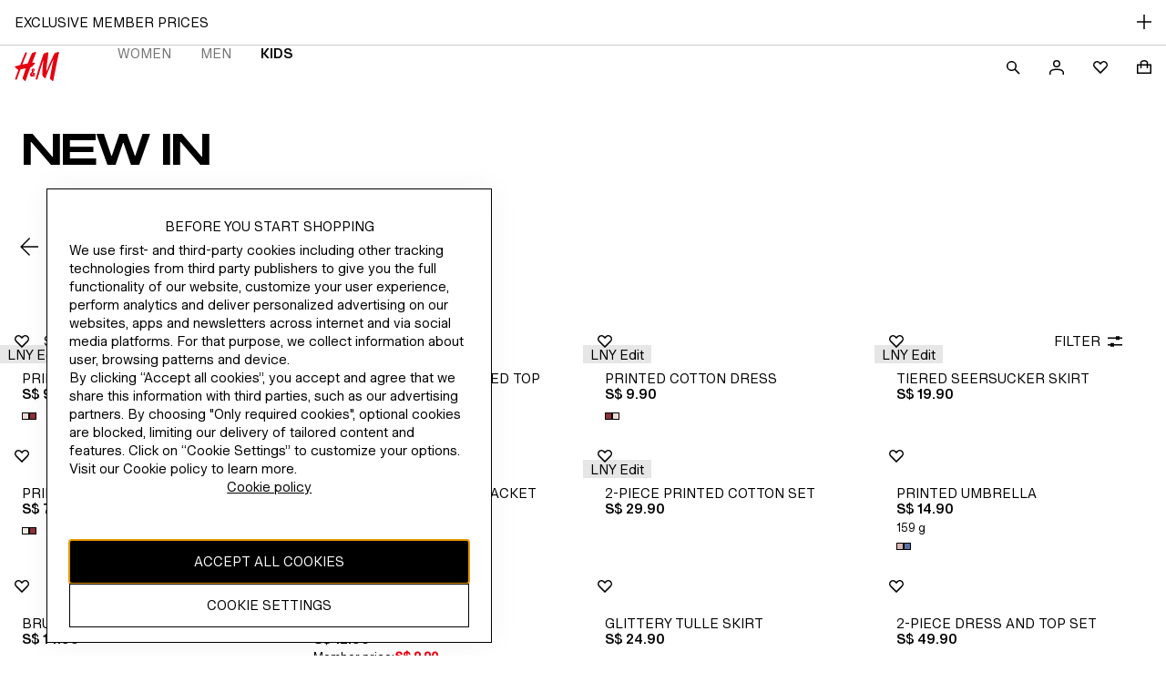

--- FILE ---
content_type: application/javascript
request_url: https://www2.hm.com/pbnTlHBvU/t06Kv0/dq/QGozrwWiDM/9zaihXuua3SEfk/ZxJDZw/Iz99BDE/BEwMC
body_size: 177234
content:
(function(){if(typeof Array.prototype.entries!=='function'){Object.defineProperty(Array.prototype,'entries',{value:function(){var index=0;const array=this;return {next:function(){if(index<array.length){return {value:[index,array[index++]],done:false};}else{return {done:true};}},[Symbol.iterator]:function(){return this;}};},writable:true,configurable:true});}}());(function(){TW();fkW();c6W();var Jv=function Rr(wf,I2){var YR=Rr;var Qm=GV(new Number(nw),RB);var v8=Qm;Qm.set(wf+RK);do{switch(v8+wf){case Fg:{jP[Z2(typeof Fr()[Iv(Vf)],C2('',[][[]]))?Fr()[Iv(nk)](hb,cR,Z4,Xd([])):Fr()[Iv(Vf)](zw,TZ,Xd(R4),Xd({}))][Fr()[Iv(X6)](cH,Df,Cr,NH)](Lr,bR,J6(L,[Ib()[YB(R4)](sf,nk,L2,Ov),Pv,QT(typeof lr()[RV(GH)],C2('',[][[]]))?lr()[RV(rV)](IR,VV):lr()[RV(Yd)](Km,VH),Xd(R4),dc()[Sd(nk)](mR,H4,p6,Sr,bd),Xd(R4),Z2(typeof cr()[P8(QH)],'undefined')?cr()[P8(W6)](Yk,vT,x6,UR):cr()[P8(QV)](dk,gv,rV,PP),Xd(R4)]));wf+=wA;var Y4;return TB.pop(),Y4=Lr[bR],Y4;}break;case hU:{if(QT(Kf,undefined)&&QT(Kf,null)&&v6(Kf[q6()[Qd(R4)](VB,xT,Xd(Xd({})),dr)],R4)){try{var wb=TB.length;var XR=Xd(Xd(gg));var O8=jP[Fr()[Iv(cb)](Jf,Jb,Xd({}),vR)](Kf)[q6()[Qd(S4)].apply(null,[wm,g4,EZ,qm])](Pd()[Ac(X6)].call(null,Er,Pb,rR,mm));if(v6(O8[q6()[Qd(R4)](CV,xT,RZ,dr)],Ov)){DV=jP[cr()[P8(g4)].call(null,cv,Xd({}),jc,BV)](O8[Ov],QV);}}catch(Em){TB.splice(LV(wb,Er),Infinity,zR);}}wf-=D;}break;case zP:{(function(){return Rr.apply(this,[jM,arguments]);}());wf-=rs;TB.pop();}break;case Js:{wf+=lA;UT[Fr()[Iv(Er)](GU,jc,sT,Xd({}))]=new (jP[Gf()[gB(X6)](YT,j2)])();UT[Fr()[Iv(Er)].call(null,GU,jc,Kd,cZ)][S6()[O2(c8)].call(null,GR,V8,LT,Vf)]=Z2(typeof Fr()[Iv(S4)],'undefined')?Fr()[Iv(nk)](Kb,s8,Xd(Xd([])),Sr):Fr()[Iv(Td)](Yr,BT,Xd({}),Xd(R4));}break;case kD:{var T6=[IZ,xR,I6,n6,vv,Wr,wZ];var m8=T6[Z2(typeof q6()[Qd(N6)],'undefined')?q6()[Qd(Ov)](VV,Ec,Ov,qB):q6()[Qd(vR)](KB,V8,dk,Ap)](Fr()[Iv(pb)].call(null,zB,XT,BR,Gb));var wR;return TB.pop(),wR=m8,wR;}break;case lK:{TB.push(Ab);var Y8;return Y8=[jP[lr()[RV(GR)].call(null,sv,Rm)][S6()[O2(lT)].apply(null,[Xd(Xd({})),Td,JZ,Xd(Xd([]))])]?jP[lr()[RV(GR)].call(null,sv,Rm)][S6()[O2(lT)].call(null,Dc,Td,JZ,Z6)]:lr()[RV(KR)](X2,pb),jP[lr()[RV(GR)].apply(null,[sv,Rm])][S6()[O2(z2)](Xd(Xd({})),nk,jr,s4)]?jP[Z2(typeof lr()[RV(Bb)],'undefined')?lr()[RV(Yd)](Vd,tB):lr()[RV(GR)].call(null,sv,Rm)][S6()[O2(z2)](W6,nk,jr,Md)]:lr()[RV(KR)](X2,pb),jP[lr()[RV(GR)](sv,Rm)][QT(typeof S6()[O2(EB)],C2([],[][[]]))?S6()[O2(M8)](jc,xT,ZB,QV):S6()[O2(H4)].apply(null,[Xd(Xd({})),kf,Nb,f2])]?jP[lr()[RV(GR)](sv,Rm)][S6()[O2(M8)](XT,xT,ZB,Xd(Xd(R4)))]:lr()[RV(KR)](X2,pb),qV(typeof jP[lr()[RV(GR)](sv,Rm)][QT(typeof q6()[Qd(j4)],'undefined')?q6()[Qd(f2)](Xd([]),Bb,Td,vk):q6()[Qd(Ov)](gv,K8,Mr,p8)],Fr()[Iv(c8)](cm,Z6,Kv,s4))?jP[QT(typeof lr()[RV(jk)],C2([],[][[]]))?lr()[RV(GR)](sv,Rm):lr()[RV(Yd)](bZ,md)][q6()[Qd(f2)](Xd(Xd([])),Bb,Xd(Xd(R4)),vk)][q6()[Qd(R4)](Av,xT,Kv,OH)]:VR(Er)],TB.pop(),Y8;}break;case KJ:{TB.pop();wf+=KJ;}break;case wK:{var dd=I2[gg];var Lc=I2[RK];var t6=I2[rs];TB.push(cV);jP[Fr()[Iv(Vf)].apply(null,[Yp,TZ,Tm,nk])][Fr()[Iv(X6)](VM,Df,Q8,Lb)](dd,Lc,J6(L,[Ib()[YB(R4)].apply(null,[sf,gR,nc,Ov]),t6,lr()[RV(rV)](WD,VV),Xd(R4),dc()[Sd(nk)].call(null,N2,H4,Av,Sr,VV),Xd(R4),cr()[P8(QV)](dk,Kd,Xd(Xd([])),Ms),Xd(R4)]));var xc;return TB.pop(),xc=dd[Lc],xc;}break;case MA:{TB.push(Fm);wf-=bU;var IZ=jP[lr()[RV(Tr)](ks,lZ)][QT(typeof Pd()[Ac(d6)],'undefined')?Pd()[Ac(gH)].call(null,VV,Wk,RR,LA):Pd()[Ac(H4)](j2,BR,Nf,Ld)]||jP[Z2(typeof q6()[Qd(pb)],C2([],[][[]]))?q6()[Qd(Ov)].apply(null,[Td,Tb,gv,Wb]):q6()[Qd(rV)].apply(null,[V8,Yd,rv,Lf])][Pd()[Ac(gH)](VV,Lb,RR,LA)]?Gf()[gB(R4)](IJ,Ov):Fr()[Iv(Tr)](LU,s4,g4,Xd([]));var xR=qV(jP[lr()[RV(Tr)](ks,lZ)][QT(typeof q6()[Qd(Ab)],C2('',[][[]]))?q6()[Qd(rV)](Cr,Yd,c8,Lf):q6()[Qd(Ov)](Df,kk,Dc,Ab)][hT()[tH(Pb)](IB,F2,kH,Yc,X6)][Ib()[YB(kH)].call(null,XT,Ec,VH,H4)](Fr()[Iv(fd)](SK,fV,g4,M6)),null)?Gf()[gB(R4)].call(null,IJ,Ov):Fr()[Iv(Tr)].apply(null,[LU,s4,Xd([]),H4]);var I6=qV(typeof jP[lr()[RV(GR)](Hw,Rm)][Fr()[Iv(fd)](SK,fV,Kd,gH)],Fr()[Iv(c8)].call(null,qA,Z6,z2,Tm))&&jP[QT(typeof lr()[RV(Wk)],C2([],[][[]]))?lr()[RV(GR)].call(null,Hw,Rm):lr()[RV(Yd)](Lm,Rv)][Fr()[Iv(fd)](SK,fV,Xd(Xd(Er)),V8)]?Z2(typeof Gf()[gB(nk)],C2([],[][[]]))?Gf()[gB(Av)](s6,Q2):Gf()[gB(R4)](IJ,Ov):Z2(typeof Fr()[Iv(Rm)],C2('',[][[]]))?Fr()[Iv(nk)](Fd,Ed,Xd([]),hH):Fr()[Iv(Tr)](LU,s4,S4,Yd);var n6=qV(typeof jP[lr()[RV(Tr)](ks,lZ)][Fr()[Iv(fd)](SK,fV,Yd,cb)],QT(typeof Fr()[Iv(vR)],C2([],[][[]]))?Fr()[Iv(c8)].call(null,qA,Z6,jc,s4):Fr()[Iv(nk)](t8,rk,Xd(Xd({})),p6))?QT(typeof Gf()[gB(h8)],C2([],[][[]]))?Gf()[gB(R4)].call(null,IJ,Ov):Gf()[gB(Av)](l8,g8):Z2(typeof Fr()[Iv(OV)],C2([],[][[]]))?Fr()[Iv(nk)](kZ,jr,QH,RT):Fr()[Iv(Tr)].call(null,LU,s4,QV,Tr);var vv=QT(typeof jP[lr()[RV(Tr)](ks,lZ)][Ib()[YB(Q8)](Yc,jc,T8,Av)],Fr()[Iv(c8)](qA,Z6,Lk,Yd))||QT(typeof jP[q6()[Qd(rV)].apply(null,[Mr,Yd,Nv,Lf])][Ib()[YB(Q8)].call(null,Yc,S4,T8,Av)],QT(typeof Fr()[Iv(GH)],'undefined')?Fr()[Iv(c8)].apply(null,[qA,Z6,Xd(Xd(Er)),Nc]):Fr()[Iv(nk)].call(null,jm,Vd,Tr,nk))?Z2(typeof Gf()[gB(BR)],C2([],[][[]]))?Gf()[gB(Av)].apply(null,[dH,Hv]):Gf()[gB(R4)](IJ,Ov):Fr()[Iv(Tr)](LU,s4,KB,gH);var Wr=qV(jP[lr()[RV(Tr)].call(null,ks,lZ)][q6()[Qd(rV)](pb,Yd,VB,Lf)][QT(typeof hT()[tH(GR)],C2(QT(typeof Gf()[gB(Tr)],'undefined')?Gf()[gB(Er)].apply(null,[Zk,gv]):Gf()[gB(Av)](Ob,FR),[][[]]))?hT()[tH(Pb)](Nc,F2,RZ,Yc,X6):hT()[tH(s4)](Lk,Ad,nd,Jk,Cr)][Ib()[YB(kH)].apply(null,[XT,Vf,VH,H4])](S6()[O2(jk)].call(null,d6,tV,g9,Xd(Er))),null)?Z2(typeof Gf()[gB(tV)],C2('',[][[]]))?Gf()[gB(Av)].apply(null,[AV,E8]):Gf()[gB(R4)](IJ,Ov):Z2(typeof Fr()[Iv(z2)],'undefined')?Fr()[Iv(nk)].apply(null,[s2,Wv,hH,M6]):Fr()[Iv(Tr)](LU,s4,fd,Xd(R4));var wZ=qV(jP[lr()[RV(Tr)].call(null,ks,lZ)][q6()[Qd(rV)].apply(null,[FB,Yd,Q8,Lf])][hT()[tH(Pb)](H4,F2,Pb,Yc,X6)][Ib()[YB(kH)].apply(null,[XT,xf,VH,H4])](QT(typeof Gf()[gB(z2)],'undefined')?Gf()[gB(Gd)].call(null,GW,f2):Gf()[gB(Av)].call(null,FV,sT)),null)?Z2(typeof Gf()[gB(wm)],C2([],[][[]]))?Gf()[gB(Av)](rV,vZ):Gf()[gB(R4)].call(null,IJ,Ov):Fr()[Iv(Tr)].apply(null,[LU,s4,KB,Dc]);}break;case Lw:{var gk=I2[gg];var Cb=I2[RK];TB.push(hv);if(QT(typeof jP[Fr()[Iv(Vf)].call(null,rU,TZ,R4,QZ)][QT(typeof Fr()[Iv(R4)],'undefined')?Fr()[Iv(Gb)].call(null,BP,Er,gH,IB):Fr()[Iv(nk)].apply(null,[XX,qO,Q8,f2])],q6()[Qd(Vf)].apply(null,[Xd([]),cv,Md,JW]))){jP[Fr()[Iv(Vf)].call(null,rU,TZ,Xd(R4),dk)][Fr()[Iv(X6)](A,Df,Xd(Xd({})),Xd({}))](jP[Fr()[Iv(Vf)](rU,TZ,bd,pb)],Fr()[Iv(Gb)](BP,Er,fV,jc),J6(L,[Ib()[YB(R4)].apply(null,[sf,VV,wM,Ov]),function(v0,zq){return J6.apply(this,[LJ,arguments]);},cr()[P8(QV)].call(null,dk,Nc,nd,UD),Xd(gg),Z2(typeof dc()[Sd(nk)],C2([],[][[]]))?dc()[Sd(Ov)].apply(null,[cl,xC,gv,FL,OV]):dc()[Sd(nk)].apply(null,[WM,H4,QV,Sr,f2]),Xd(Xd(RK))]));}wf+=NW;}break;case Jg:{wf+=m9;var vF=I2[gg];TB.push(qt);var N1=J6(L,[dc()[Sd(Z6)](UI,g4,Md,r1,M1),vF[R4]]);bF(Er,vF)&&(N1[lr()[RV(Nc)].apply(null,[mD,QZ])]=vF[Er]),bF(nk,vF)&&(N1[q6()[Qd(Ab)](xT,Dx,f2,S1)]=vF[nk],N1[lr()[RV(IB)](vZ,Df)]=vF[Yd]),this[QT(typeof q6()[Qd(gH)],C2([],[][[]]))?q6()[Qd(d6)](Q8,Rl,M1,D7):q6()[Qd(Ov)].call(null,Pb,CI,VV,z2)][QT(typeof cr()[P8(d6)],C2('',[][[]]))?cr()[P8(Er)].call(null,VV,nk,c8,hX):cr()[P8(W6)](Q2,M1,OV,ft)](N1);TB.pop();}break;case Kw:{jP[Fr()[Iv(Vf)].call(null,wW,TZ,Xd(Er),Z6)][Fr()[Iv(X6)].call(null,Gg,Df,Vf,QZ)](v5,Sx,J6(L,[Ib()[YB(R4)].apply(null,[sf,Yd,zl,Ov]),D1,lr()[RV(rV)].call(null,fj,VV),Xd(cJ[q6()[Qd(vE)](R4,G0,Z6,rK)]()),dc()[Sd(nk)].call(null,UC,H4,Xd([]),Sr,CV),Xd(R4),cr()[P8(QV)].apply(null,[dk,c8,xT,qw]),Xd(R4)]));wf+=Vp;var CY;return TB.pop(),CY=v5[Sx],CY;}break;case M3:{wf-=Mw;jP[lr()[RV(Tr)].call(null,wY,lZ)][Z2(typeof S6()[O2(Td)],'undefined')?S6()[O2(H4)].apply(null,[Xd(Xd(Er)),A1,xE,Xd(Xd(R4))]):S6()[O2(X6)](cZ,NH,U1,bd)]=function(Al){TB.push(Kl);var Nq=Gf()[gB(Er)](Nh,gv);var ZN=QT(typeof wO()[gx(nk)],C2(Gf()[gB(Er)].apply(null,[Nh,gv]),[][[]]))?wO()[gx(g4)](Mr,PL,Cq,Xd([]),W1,KB):wO()[gx(Yd)].call(null,cv,r0,hb,rh,Z5,c8);var Y1=jP[QT(typeof S6()[O2(vR)],'undefined')?S6()[O2(Er)](Xd(R4),qI,QP,Cr):S6()[O2(H4)](kL,lN,J5,HL)](Al);for(var Ql,gE,TY=R4,kh=ZN;Y1[Gf()[gB(cZ)](B7,cb)](LI(TY,R4))||(kh=Pd()[Ac(R4)].apply(null,[Er,Yd,Px,w7]),S5(TY,Er));Nq+=kh[Gf()[gB(cZ)](B7,cb)](Bx(OV,Rx(Ql,LV(rV,px(S5(TY,Er),KX[Er])))))){gE=Y1[lr()[RV(c8)](R,VC)](TY+=FF(KX[nk],cZ));if(v6(gE,xN)){throw new UT(wO()[gx(Tr)].apply(null,[Md,z2,Nl,R4,FE,VV]));}Ql=LI(kN(Ql,rV),gE);}var bn;return TB.pop(),bn=Nq,bn;};}break;case E3:{wf-=q3;return String(...I2);}break;case Yj:{var UT=function(MC){return J6.apply(this,[Z7,arguments]);};TB.push(Ht);wf-=OJ;if(Z2(typeof jP[S6()[O2(X6)].call(null,jc,NH,U1,bd)],q6()[Qd(Vf)].call(null,FX,cv,Er,M5))){var T1;return TB.pop(),T1=Xd([]),T1;}}break;case cp:{var mO=I2[gg];TB.push(OI);var Hh=mO[Gf()[gB(V8)](OX,Tm)]||{};Hh[wO()[gx(Z6)](V8,cZ,RO,rv,It,Cr)]=Z2(typeof cr()[P8(GR)],C2([],[][[]]))?cr()[P8(W6)].call(null,U5,QH,Q8,Jh):cr()[P8(M1)].call(null,cb,CV,Ec,cU),delete Hh[lr()[RV(29)].call(null,1017,91)],mO[Gf()[gB(V8)](OX,Tm)]=Hh;wf+=hw;TB.pop();}break;case jj:{var dh=I2[gg];TB.push(NI);wf+=Zj;var Vn=J6(L,[Z2(typeof dc()[Sd(kH)],'undefined')?dc()[Sd(Ov)].call(null,qF,Dh,nd,St,nk):dc()[Sd(Z6)](Vq,g4,gR,r1,EB),dh[R4]]);bF(Er,dh)&&(Vn[lr()[RV(Nc)].call(null,RD,QZ)]=dh[Er]),bF(nk,dh)&&(Vn[q6()[Qd(Ab)](CV,Dx,R4,wh)]=dh[nk],Vn[QT(typeof lr()[RV(cZ)],C2('',[][[]]))?lr()[RV(IB)].call(null,Y0,Df):lr()[RV(Yd)](F2,gO)]=dh[Yd]),this[QT(typeof q6()[Qd(vR)],C2([],[][[]]))?q6()[Qd(d6)](Av,Rl,Xd({}),DJ):q6()[Qd(Ov)](d6,Yd,Xd(Xd([])),lt)][QT(typeof cr()[P8(jc)],C2([],[][[]]))?cr()[P8(Er)].apply(null,[VV,Xd({}),Ec,hj]):cr()[P8(W6)](x1,PL,Ab,Xt)](Vn);TB.pop();}break;case Xg:{var Qq;return TB.pop(),Qq=DV,Qq;}break;case lJ:{wf+=jp;return parseInt(...I2);}break;case d9:{var AX=I2[gg];TB.push(cE);wf+=HD;var tq=AX[Gf()[gB(V8)](dx,Tm)]||{};tq[wO()[gx(Z6)](Wk,cZ,RO,Gb,kE,M1)]=cr()[P8(M1)].apply(null,[cb,BR,Xd(Er),cK]),delete tq[lr()[RV(29)](1267,91)],AX[Gf()[gB(V8)](dx,Tm)]=tq;TB.pop();}break;case Ep:{var Qt=I2[gg];var qE=I2[RK];var X4=I2[rs];TB.push(Iq);wf+=Rw;jP[Fr()[Iv(Vf)](mD,TZ,QH,cb)][Fr()[Iv(X6)](d1,Df,Tm,cZ)](Qt,qE,J6(L,[Z2(typeof Ib()[YB(nk)],C2(Gf()[gB(Er)](n4,gv),[][[]]))?Ib()[YB(Er)](LE,Dc,KO,tN):Ib()[YB(R4)].call(null,sf,VV,Mh,Ov),X4,lr()[RV(rV)](KY,VV),Xd(R4),dc()[Sd(nk)].call(null,zh,H4,VB,Sr,d6),Xd(R4),cr()[P8(QV)].call(null,dk,Rl,Q8,W3),Xd(KX[Yd])]));var Vl;return TB.pop(),Vl=Qt[qE],Vl;}break;case sK:{var Lr=I2[gg];var bR=I2[RK];var Pv=I2[rs];wf+=jU;TB.push(NO);}break;case QS:{var tt=I2[gg];TB.push(SE);wf+=T3;var RN=J6(L,[dc()[Sd(Z6)].apply(null,[lF,g4,BR,r1,Gb]),tt[KX[Yd]]]);bF(Er,tt)&&(RN[QT(typeof lr()[RV(FX)],'undefined')?lr()[RV(Nc)](Cw,QZ):lr()[RV(Yd)].apply(null,[Il,Dh])]=tt[Er]),bF(KX[Td],tt)&&(RN[QT(typeof q6()[Qd(I1)],C2([],[][[]]))?q6()[Qd(Ab)].apply(null,[cb,Dx,R4,dF]):q6()[Qd(Ov)].call(null,Xd(Xd(Er)),On,QV,jX)]=tt[nk],RN[lr()[RV(IB)](A5,Df)]=tt[Yd]),this[q6()[Qd(d6)](g4,Rl,Vf,dM)][cr()[P8(Er)](VV,Rl,d6,R)](RN);TB.pop();}break;case Iw:{var v5=I2[gg];var Sx=I2[RK];var D1=I2[rs];wf-=Vg;TB.push(gt);}break;case Uw:{wf-=ss;var Kf=I2[gg];TB.push(zR);var DV;}break;case Cs:{var vL=I2[gg];TB.push(sX);wf+=Ip;var vC=J6(L,[dc()[Sd(Z6)](jO,g4,S4,r1,nd),vL[R4]]);bF(Er,vL)&&(vC[lr()[RV(Nc)].call(null,Gw,QZ)]=vL[Er]),bF(KX[Td],vL)&&(vC[q6()[Qd(Ab)].call(null,GR,Dx,Dc,qx)]=vL[nk],vC[lr()[RV(IB)].apply(null,[Ax,Df])]=vL[Yd]),this[q6()[Qd(d6)].call(null,QZ,Rl,NE,J7)][cr()[P8(Er)].call(null,VV,Yd,M1,Jj)](vC);TB.pop();}break;case Xp:{var Zn=I2[gg];wf+=UA;TB.push(sq);var pL=Zn[Gf()[gB(V8)].call(null,UE,Tm)]||{};pL[wO()[gx(Z6)](Tr,cZ,RO,Xd(Xd(R4)),T5,dO)]=Z2(typeof cr()[P8(sT)],'undefined')?cr()[P8(W6)](Xn,Rl,Sr,Nh):cr()[P8(M1)](cb,gv,cv,rP),delete pL[lr()[RV(29)](1348,91)],Zn[Gf()[gB(V8)].call(null,UE,Tm)]=pL;TB.pop();}break;case sU:{var H5=I2[gg];TB.push(OX);wf+=tA;var wl=H5[Gf()[gB(V8)](cC,Tm)]||{};wl[Z2(typeof wO()[gx(rV)],'undefined')?wO()[gx(Yd)](sT,OY,VO,Z4,tL,Xd(Xd(R4))):wO()[gx(Z6)](M1,cZ,RO,Rl,Dq,X6)]=cr()[P8(M1)].call(null,cb,Xd(Xd(Er)),Xd(Xd({})),Zp),delete wl[QT(typeof lr()[RV(26)],'undefined')?lr()[RV(29)](1333,91):lr()[RV(3)](940,144)],H5[Gf()[gB(V8)](cC,Tm)]=wl;TB.pop();}break;}}while(v8+wf!=ss);};var O1=function(){return Uh.apply(this,[vU,arguments]);};var xO=function(){return pt.apply(this,[fw,arguments]);};var Yx=function(Xx){try{if(Xx!=null&&!jP["isNaN"](Xx)){var ON=jP["parseFloat"](Xx);if(!jP["isNaN"](ON)){return ON["toFixed"](2);}}}catch(gN){}return -1;};var lh=function(pY,D5){return pY[Rn[Yd]](D5);};var Bx=function(vx,vO){return vx&vO;};var EF=function(Bl){if(Bl===undefined||Bl==null){return 0;}var E0=Bl["toLowerCase"]()["replace"](/[^a-z]+/gi,'');return E0["length"];};var fC=function vl(HF,gY){'use strict';var sO=vl;switch(HF){case r9:{TB.push(c5);var Sn=jP[lr()[RV(Tr)].call(null,b9,lZ)][Gf()[gB(EZ)](bj,tV)]?Er:KX[Yd];var V1=jP[Z2(typeof lr()[RV(bY)],C2([],[][[]]))?lr()[RV(Yd)](JN,HE):lr()[RV(Tr)](b9,lZ)][Fr()[Iv(B1)].call(null,pA,Kv,Md,Ec)]?Er:cJ[QT(typeof q6()[Qd(RZ)],C2([],[][[]]))?q6()[Qd(vE)].apply(null,[Z4,G0,cv,sj]):q6()[Qd(Ov)].call(null,M1,LY,Xd(Xd({})),ht)]();var YE=jP[lr()[RV(Tr)].apply(null,[b9,lZ])][cr()[P8(RO)](mC,Xd(R4),vE,hv)]?KX[s4]:KX[Yd];var rn=jP[lr()[RV(Tr)](b9,lZ)][q6()[Qd(md)].apply(null,[Xd(Xd(R4)),x6,Av,D9])]?Er:R4;var MO=jP[lr()[RV(Tr)](b9,lZ)][Gf()[gB(Dx)](vs,Pb)]?Er:R4;var nI=jP[lr()[RV(Tr)].call(null,b9,lZ)][QT(typeof q6()[Qd(Kd)],C2([],[][[]]))?q6()[Qd(Jh)](OV,BT,W6,E):q6()[Qd(Ov)].call(null,x6,sT,Xd(Xd({})),Qx)]?KX[s4]:R4;var lC=jP[lr()[RV(Tr)](b9,lZ)][S6()[O2(GH)].apply(null,[fd,jc,SC,gR])]?Er:R4;var b5=jP[lr()[RV(Tr)](b9,lZ)][Z2(typeof Pd()[Ac(NE)],C2([],[][[]]))?Pd()[Ac(H4)](YO,s4,Ot,bY):Pd()[Ac(GR)](Ov,g4,MN,w7)]?KX[s4]:R4;var CF=jP[lr()[RV(Tr)].apply(null,[b9,lZ])][Gf()[gB(Tm)](Un,M8)]?Er:R4;var GE=jP[Gf()[gB(N6)](AD,lT)][Fr()[Iv(Er)].call(null,ds,jc,Nc,Rl)].bind?Er:R4;var UO=jP[QT(typeof lr()[RV(cv)],'undefined')?lr()[RV(Tr)].call(null,b9,lZ):lr()[RV(Yd)].apply(null,[Qx,Rt])][Gf()[gB(j4)](LS,QZ)]?Er:R4;var b0=jP[Z2(typeof lr()[RV(FB)],C2([],[][[]]))?lr()[RV(Yd)](QL,GX):lr()[RV(Tr)].call(null,b9,lZ)][Gf()[gB(Tt)](Gw,Tt)]?Er:KX[Yd];var qX;var pN;try{var TE=TB.length;var tn=Xd([]);qX=jP[lr()[RV(Tr)](b9,lZ)][lr()[RV(Ht)].call(null,IK,s4)]?Er:R4;}catch(rl){TB.splice(LV(TE,Er),Infinity,c5);qX=cJ[QT(typeof q6()[Qd(Ab)],C2([],[][[]]))?q6()[Qd(vE)].call(null,Kv,G0,sT,sj):q6()[Qd(Ov)](dO,Nx,g4,jE)]();}try{var mI=TB.length;var BI=Xd(RK);pN=jP[lr()[RV(Tr)].apply(null,[b9,lZ])][lr()[RV(Kq)](Qp,vT)]?Er:R4;}catch(Bn){TB.splice(LV(mI,Er),Infinity,c5);pN=R4;}var xX;return TB.pop(),xX=C2(C2(C2(C2(C2(C2(C2(C2(C2(C2(C2(C2(C2(Sn,kN(V1,Er)),kN(YE,nk)),kN(rn,Yd)),kN(MO,cZ)),kN(nI,Ov)),kN(lC,g4)),kN(b5,Tr)),kN(qX,rV)),kN(pN,Z6)),kN(CF,QV)),kN(GE,Av)),kN(UO,KX[nd])),kN(b0,W6)),xX;}break;case vU:{var zI=gY[gg];TB.push(tY);var Oq=Gf()[gB(Er)].apply(null,[bI,gv]);var DN=cr()[P8(VC)](gH,Vf,Xd(Xd({})),XC);var vX=R4;var gn=zI[lr()[RV(fX)](fg,fX)]();while(Oh(vX,gn[q6()[Qd(R4)].apply(null,[VB,xT,Xd(Xd([])),WD])])){if(XL(DN[Z2(typeof Gf()[gB(Ov)],C2([],[][[]]))?Gf()[gB(Av)].call(null,Ed,ll):Gf()[gB(vE)](Hl,Lk)](gn[Gf()[gB(cZ)](IA,cb)](vX)),R4)||XL(DN[Gf()[gB(vE)].apply(null,[Hl,Lk])](gn[Gf()[gB(cZ)].call(null,IA,cb)](C2(vX,KX[s4]))),KX[Yd])){Oq+=cJ[Gf()[gB(NH)](PM,kH)]();}else{Oq+=R4;}vX=C2(vX,nk);}var JX;return TB.pop(),JX=Oq,JX;}break;case Kg:{var mx;var MI;TB.push(W0);var AN;for(mx=R4;Oh(mx,gY[QT(typeof q6()[Qd(vT)],'undefined')?q6()[Qd(R4)](Df,xT,Z4,lI):q6()[Qd(Ov)](gR,kE,FX,sx)]);mx+=Er){AN=gY[mx];}MI=AN[S6()[O2(SY)].call(null,Nc,w0,C4,Xd(R4))]();if(jP[lr()[RV(Tr)](Kt,lZ)].bmak[wO()[gx(jc)](fd,W6,Yc,f2,KC,X6)][MI]){jP[lr()[RV(Tr)](Kt,lZ)].bmak[QT(typeof wO()[gx(Lk)],'undefined')?wO()[gx(jc)](rv,W6,Yc,Bb,KC,M6):wO()[gx(Yd)].call(null,QZ,Ec,PL,fd,dk,Av)][MI].apply(jP[lr()[RV(Tr)].apply(null,[Kt,lZ])].bmak[QT(typeof wO()[gx(g4)],'undefined')?wO()[gx(jc)](bd,W6,Yc,I1,KC,CV):wO()[gx(Yd)].apply(null,[NE,UR,Qh,RZ,gq,xT])],AN);}TB.pop();}break;case vP:{var wE=z4;TB.push(In);var WX=Gf()[gB(Er)](sI,gv);for(var An=R4;Oh(An,wE);An++){WX+=lr()[RV(Q8)].call(null,Ej,cb);wE++;}TB.pop();}break;case Sj:{TB.push(LO);jP[Z2(typeof cr()[P8(RZ)],'undefined')?cr()[P8(W6)].call(null,V0,NE,p6,ct):cr()[P8(Lb)].call(null,sE,Xd(Xd({})),QV,ZA)](function(){return vl.apply(this,[vP,arguments]);},Jq);TB.pop();}break;}};var kN=function(Wn,KE){return Wn<<KE;};var pq=function(){var x4;if(typeof jP["window"]["XMLHttpRequest"]!=='undefined'){x4=new (jP["window"]["XMLHttpRequest"])();}else if(typeof jP["window"]["XDomainRequest"]!=='undefined'){x4=new (jP["window"]["XDomainRequest"])();x4["onload"]=function(){this["readyState"]=4;if(this["onreadystatechange"] instanceof jP["Function"])this["onreadystatechange"]();};}else{x4=new (jP["window"]["ActiveXObject"])('Microsoft.XMLHTTP');}if(typeof x4["withCredentials"]!=='undefined'){x4["withCredentials"]=true;}return x4;};var bF=function(xF,UL){return xF in UL;};var Rx=function(RX,DE){return RX>>DE;};var n0=function(){if(jP["Date"]["now"]&&typeof jP["Date"]["now"]()==='number'){return jP["Math"]["round"](jP["Date"]["now"]()/1000);}else{return jP["Math"]["round"](+new (jP["Date"])()/1000);}};var Fq=function(){return ["8%\x00ECN0V9R",";84\x00M_[-^:O\x07\x07##A>29fLL0C,","3*Z.","!B","/>","\x3frM<U1S\'%=k)8%\fQr\\,Y6","=D<","(.9H\rH","N[5T M/%\td","\'RZU+S","BT-X B&4.F.","l D9a","w(uaI#zv9w7\rA\x3fs)`{-a`|S-d\x07F!nYjR`]\t9Sp)![Rmz=6(wq%Q`Jyrv\'\f9c$W\bf{ao8du(oFV{\x07W)*k\tVn!rKlvms#F\rB-\x00-0\x00\n!aA2be-w{u,<\x00N`,v/P\n\b%t\x07\">|$mToL>t~b]9\\p)$[]mz(6(UqQ`Jyrrb\'\"c(W\x07nUa`81duo\x07F#ynW&\"kxn\f!bKiHmv#F+B\x00-0&\n$OA2je(\f{q,<Nd{jO0\n%t\tB=| TlL>N~`]\f9Sp![Rmz,6(wqQ`Eqrv\f\'\fc$W\x07b{ao8dw(oI7{W)*kFn!\r\x40Klvm~#F\rB\x00-0\x00\n!a\tA2be+2{ui#2N`,t/P\n\r%tB=m|$mTfL>t~c,]9Sp)%[]Cz(6\'qQtJyrub(\fc2W\x07n{a`8duoF#y;W)*kxn!bKi\rmv#I\tB\x00-0&\n\"_-De(\f{s,<Ne,{/_\n%tB=|$CTlL1p~`]9Sp\x07![]kmz=6(wq%Q`JKrv\x07\'\f9c$W\b~{am8dumoI#{W)*k\rn!rKlvmq#F\rB=\x00h/\x00\n!cO2`\r\x3f.*p\x3f&f_au`%tAHIWvW)*6A6p\x07!_M3mB\f-1Po\"y\t(N>o$\x07l{\x07I:[tu4\tV#X>v\x40\t\fx>.$kVNsv-F*gq<`!CtjU2`\bz_\x00\x3f5{\ft{,P`\nu4\tV$X{vL!\x07u\rTuohSbF(>]q4f!lpibu(u49\"`!gm=\f`\x07b=$`*B`mz9-\x07um4,l![]B`y#0$bj^,v{=3zZ>\x3f2`t{Yo\vtu7L\'X>vp#y\bIU]t6>,m</P\x07Z~,v`\n\"r\x07s3tXt{\\P\b\bual9l{7yw).ri.$`$bXmv-F*\"[\b! $`!lwo6x(.z<`!ly#T\f`\x0708l\fj=DTl{x%Y)(Z\x3fp(x!ooN6L\b\\\"(u:+cCp1Rx\'\nuc\'`!l~4z\f`\x07|B=$`6oY7}=D]\r6!=ktb5`m!+|! $`!lpn6x(,`\rf+y6t\bfb(v\ro$L].s:",":=1XHx0C8\x40=","E6G>","%\x40)\f\"#A(","\x075\"V\x3f)\nTY","38ULW<","^4h0O","U*>;\tHB","I!\n+8U,>w#M^R","I2","3\nCl{s0U+\n4","%\x40<%Z.","/,_-:!\x00BHys<S+\n4 F","(Q.\v6\x40\rHN<E","_L8[","k)>9","\x3fA)3","\"h5V","W;74#NYw<C\'H-","&B&\f$:X\x3f\b4HYh<[:\x40*","29\vDe_0P=U",")2MN_\nC4U+","].>%U_+R&T\"`&Gz58C6U\x3fD-",",%\fUOV<","S7G U0*","5H:Y",";-6\fM7D^-_","","UXY1R;E","U\x3f28XQn","\bTJ6C",":B\'S+\x074W(2\'","Gjke","{>BNy^!D<\b\"#Q","41B","T-","(#M",")Y2","=Q*76D","78","%;;0>","y\r","k\t>;\x00O\tXW~d;%,[(\x3f2","J<E3N<!!W\x3f",".","#H=\x00\"&X3/.6UY_",")0>","9","^;E+%+p","(#\nSJ_","V7","\x3fB9M\f2<]55\fR","Li3VS\t","0Q\'L4=","U","\'.D..%\x00r]J6E!D*:)(Z;7","BH4V9",">.:\bX","Z<L+=9\x3fQ)","HB-","g\x3f)!\fBzU+\\0S\r.;U352","f+\x07%=U.4%#TNN0X;",">4\bH",";qBiu\b","{BZ",".X.2","q\\","lJ)[0q/=F5)","%E+","a/9!W/2\x40BH","3","R*\r6\tbAY,[4U+\r","","OOJ=\t","5\x40Q#,xqe(//!{Ok&ZJ\"wRD4Kt","F+\b&S29S]CV9T+","IHN\x00","R\x3f/4\rcj_-g4S/3D3","0DuO!`.,:;\fE\x40HT,ZuW/5*5=wXH\tR\'L\'3&[46\bD","G C\"\x003\'","P\x3f7#","8\b,:Q)","GDV<SQ<(0\fZ.","~\x3fZ_;S\'H8\f2A4,%QH^","R","MJS7~1","Qm9;{.n4LU","B\"\x00%!\x40","BH_7","\x40<\n(&\x40\x3f8#S","^I!/\\5/8\x40Y",";\x408\x00\'.\x405)\x07\x00S\rDI*^:O=","\'6F5(4\nQ","4\nTYH ","2;","^=","I","G(8","\x40=D+","rI=c\'\x40-\f","8;\fDYm0S!I","\vHC)E0R=","BC\\0E8","P0U\x00-*[//U\t[_^!R","HH","%9","\x40S7C\n","YH0Y2","F+\v","\r\x00","#\f3<U=>","DyS4R:T:","R:\b2;`(:4HJ",")\f4\nX\x3f62\vUoC\rV2o/%","sV","][>R\f","Q;7\x07\t\x40HHya0S=\x00/!\n7\"H","DI_+R\'","W8C6I\f$&U","0#U.=8L","I-V\'U\x00-*G.::","=e\x40[0Y\x07D\x3f%<\x40","X5<>\v","/\n#*X\x3f)8\bDHH","4L,\x00%!\x40w7>I\x00I<Y&N<","%S!\n%<G.#\nQ^N\vR&","\b\x00,*","\b\x3fSI{+E4X\f&)Q(","0 D","__8S,r:\b4*","J<E3`:2",":\nTHO)","zT\rMty\f","\'Qz2#\x00SYU+1N+`![.{\'ND^<4i",">R!w!\x00#*G","^_=}i+\b0] >"];};var QX=function(kF,j1){return kF>>>j1|kF<<32-j1;};var Nt=function(){return ["\x6c\x65\x6e\x67\x74\x68","\x41\x72\x72\x61\x79","\x63\x6f\x6e\x73\x74\x72\x75\x63\x74\x6f\x72","\x6e\x75\x6d\x62\x65\x72"];};var WL=function(BN,FC){return BN^FC;};var Xq=function(JL){if(jP["document"]["cookie"]){try{var GL=jP["document"]["cookie"]["split"]('; ');var Wx=null;var Jx=null;for(var QC=0;QC<GL["length"];QC++){var jI=GL[QC];if(jI["indexOf"](""["concat"](JL,"="))===0){var MX=jI["substring"](""["concat"](JL,"=")["length"]);if(MX["indexOf"]('~')!==-1||jP["decodeURIComponent"](MX)["indexOf"]('~')!==-1){Wx=MX;}}else if(jI["startsWith"](""["concat"](JL,"_"))){var AI=jI["indexOf"]('=');if(AI!==-1){var JO=jI["substring"](AI+1);if(JO["indexOf"]('~')!==-1||jP["decodeURIComponent"](JO)["indexOf"]('~')!==-1){Jx=JO;}}}}if(Jx!==null){return Jx;}if(Wx!==null){return Wx;}}catch(fq){return false;}}return false;};var CE=function(PF,VL){return PF<=VL;};var dE=function(cq){if(cq==null)return -1;try{var Gt=0;for(var fE=0;fE<cq["length"];fE++){var OE=cq["charCodeAt"](fE);if(OE<128){Gt=Gt+OE;}}return Gt;}catch(Wh){return -2;}};var dl=function(){Rn=["\x61\x70\x70\x6c\x79","\x66\x72\x6f\x6d\x43\x68\x61\x72\x43\x6f\x64\x65","\x53\x74\x72\x69\x6e\x67","\x63\x68\x61\x72\x43\x6f\x64\x65\x41\x74"];};var RL=function(){return Uh.apply(this,[jM,arguments]);};var ph=function(){return ["N.TC2\b5^,.","\v","[!$<MV\'","&\x07","A+ID$","kp8\\B\x3f=8E\x3f5OE2\n","(\n7","\r3*/","W[","\"$)a%&","\x07","C3.","8\ral:xrF&U\rA#\ngw0b\"","5/>h!.4iG#\b1^_8G|8;(;[)WZ1","=.+[",",\r%","\x07\"98R4\v\x3f\\E1","T(/8Sd\b-\t58A\x40*Eu1%<[","*A^\x00798V","MH\x0739)e%:7YT/\fL[","TT2>>C\x3f9","*9S2/(K","~.<:T^b\x075D[~PIT%;/R!.{VXo\v\"\bVC;O%\x3f<Y#/u2~b\t\t\n5[1Dv\")R2+9TRPb\b\x00}\bF]\x3f]4!8T49{UB6F&\fN~u\r;)2[n#/]E6\t\t3x\x40B;PN2e","A\x3fH","|6ET22E+/)","$6PF-","U\\*eV>)X0%(Lc/","&.+[","[!","7,8Q/).K","\x3f","Y!\'>",".ET\x073\r1X!>","-%.KR","5","k8ze","VC\x00#93","_%+","2\b","Z%\'4JN","8","WB(7N\x00AHsMH","<","\x3fWZ=71]\x400","h=>ZS+W]7TR+0>3T4#4V","(6/\"qkrc:h{","2[N","\x005","\x3f2g2#6QC4","=\f:\fW[~tJ1\"3j","\tX5)3}A,","uV\b*","N)AU;\"(Z","\x07#U[=Lc3%)","P0\x3finR&\t\t","d3v/scSXnFYV,p#Jqz",".*:","7>)X&#7T","6F\v\'!UA:HCxw>X-:.LR|F #IU_.H_)","&<O%.[_,-#","KC\'","#\n=)\x07\x40G;WO\x07;8R#\"YD","#F[","RC2$/","YH;Py\x0079:R49","\bM.\x40","G","7v","2jR\'","I,KK","9$6^%","6(\x00YZ3E:\'}D4+8S+N5WJ;\x40C","+JX\b-","v9&4D%","p\x40T ./h5$,JV\f2","\b1\x07","T,\x00%\f","\\6ET2\n/E!3MQ\'","[V4\x07\b","P4T","/*\x07\t\v\x00]A*d9<.R2j\vTBo","U\r;)2[",">V,&\b][,","\t\x07<UA\x40#\')&._,","G[,MV$$$%N84Ur0\t\t","EE3;)","(ZP","8-R##:Tt#8%\x07\x40","1\x3fpN*E","$","T;$+R\"2TS","UR\n","U5#7\\g1\x3f$\b","HE&",">\fL[KE","4\"2Z%>)QT=/\b<\x00SG*","=2\v\x00\bM|;PS","!\n>Dh2KD:)V4/","1K#(\x07*\fxF3MR","fl(]Y-$\n1U","8KE%","\t\r<\x00WD","C1EB8,","++\"\bYf0RG\x3f/","\t5|J\x3f\x40J%8E/=(]E8#","df\"./V4%)","7\v\v>\rQK\x07MC2","\t+4&rP%>HV#\v\bQ$DJc","3\"2^C","M//2\x40.","#U[+W",".M^:8G4\"","6\x00P","h2/(]C>+\t\v$]LMK\"8X2>KC,","3","O",":.0R.>M[\v","/J^%","$\"+R2","p*E%q","5U[;}O:/","E-V\x40","&2M%5VR6\x00","-","\x40%(0QC4+\v>","\x40 \r\fY_1VG/)X2+<]","$","%..D)%5kC0\x07\v"," \x005G","#\v4(D]Td5 2Q&","ys","9QB","\x40.","3\x3f\x40.)WG0*5W]7TR$8","2","=WE9#","\rQY7GC07\x3f<","U\\SH$$$-R2>\""];};var Bt=function(){if(jP["Date"]["now"]&&typeof jP["Date"]["now"]()==='number'){return jP["Date"]["now"]();}else{return +new (jP["Date"])();}};var AE=function hC(X1,bO){var pE=hC;while(X1!=Y){switch(X1){case rp:{sT=Er*nk*g4+QV*cZ;QZ=g4*rV-cZ-Yd+QV;X1=ZP;wm=nk+IB-Tr+cZ*rV;gR=g4-Er+rV*QV-nk;EZ=Er+Ov*nk*Z6;FX=IB+Ov*Z6-cZ-nk;N6=cZ*rV+Tr*g4;XT=cZ-Ov+Tr*QV;}break;case Oj:{KL=Tr*Z6+Yd*g4*QV;X1+=TJ;dC=pX*Z6+nk-Er+QV;XI=rV*g4*Ov*cZ+IB;kl=cZ*pX-nk-Z6-Ov;AC=pX*Yd+Ov*Z6+Tr;kY=pX*rV-Er+Ov*QV;Dn=IB*Ov-Z6*Er+nk;}break;case BA:{QI=Er*g4*cZ*IB-Tr;f1=pX*nk+rV*Er-Z6;jq=cZ*Ov*IB+Z6*nk;X1+=OW;BO=Tr+pX*Yd;On=Ov*rV*Tr+cZ-Er;ZC=Yd*rV*IB+g4-Tr;}break;case mw:{qC=Ov*IB*g4-nk-Er;X1=Xs;tB=nk+g4+Ov+Tr*pX;Ah=pX*Ov-Yd+Er-g4;G1=nk+pX*g4+Er-Ov;}break;case EK:{kk=Ov+QV*cZ*rV-pX;Ol=QV+g4*IB+Yd+cZ;bL=IB*cZ-Yd*rV+pX;OH=pX*Ov+Z6;NC=pX*g4-Yd*QV-Tr;m1=IB*Er+Ov+pX*Tr;hh=IB+cZ+Tr*Yd*Z6;X1=ww;}break;case Qs:{var ml=C2([],[]);var s5=S5(LV(Lx,TB[LV(TB.length,Er)]),Td);X1+=mp;var XO=zO[Pt];for(var pn=R4;Oh(pn,XO.length);pn++){var EO=lh(XO,pn);var Hx=lh(Ox.cs,s5++);ml+=pt(Wp,[Bx(LI(EE(EO),EE(Hx)),LI(EO,Hx))]);}}break;case ZK:{hI=rV*g4*QV+Tr*Yd;Lt=IB+Ov*QV*g4+pX;s6=Ov*g4+rV*pX-Er;X1=BA;kO=rV*pX+QV*Tr+Z6;Qh=cZ+nk*Tr*Z6*g4;ML=Er+cZ*pX-Ov-Tr;Tx=Yd+Tr+rV+nk*pX;sY=pX-cZ-rV+IB*Yd;}break;case Z7:{W0=Tr*cZ+g4*Yd*Z6;YI=Er+pX*g4-IB;Eq=g4*pX+nk-Z6*rV;C4=nk*QV*IB-g4*rV;En=pX*Ov+Z6+cZ+g4;X1+=VW;EI=rV*Z6*QV-nk-IB;}break;case fs:{Vx=cZ+g4*pX+nk*rV;wh=rV*Ov+pX*Tr+Z6;P0=Ov+rV+Z6+g4*pX;X1=rj;nX=pX*Z6+g4+QV+Er;}break;case tp:{tX=Ov+Z6*nk*rV*g4;Kt=Tr*pX-Z6+nk+cZ;P1=pX*Z6-Ov-Er-cZ;nE=nk+Z6*IB*Yd+g4;Jn=Ov*pX-nk+IB+rV;nN=g4+rV*pX+nk*cZ;X1=Cp;}break;case QU:{X1=p7;XF=IB+nk*Z6*QV;AY=nk+IB-Ov+cZ*pX;Rh=Yd*pX+rV+IB*cZ;hn=nk*pX+Yd-Er+rV;Hq=Yd+QV+nk*IB+pX;bx=nk+pX*Yd-cZ*g4;}break;case Sp:{kH=QV+Ov+Z6-nk+Yd;VB=IB+Z6-Tr+rV+g4;Nv=QV*Ov-nk*cZ;RT=Z6+Yd+Ov+cZ+g4;NH=cZ+QV+g4*Ov+nk;X1=Kw;}break;case O:{k5=Er+IB*Z6+g4+Ov;R1=Tr*pX+Ov*rV+nk;c1=Ov+IB*QV-pX;K0=Er*Tr*IB*Yd;X1+=j3;mt=IB*Yd*g4-Tr-rV;}break;case T9:{RC=rV*Tr+Z6*pX;vq=cZ-rV+IB*g4+QV;ZL=Yd*Z6-g4+rV*pX;X1=h9;UR=pX-Yd+nk*Ov*Tr;pI=g4*QV*Z6+IB+Yd;hN=pX*QV+nk+cZ-Z6;}break;case CA:{X1=vj;lL=IB+Z6*Yd*rV-nk;Pq=Tr*rV*Yd+cZ-g4;bE=g4+IB*Ov*cZ;kq=Yd+nk*IB*rV-cZ;TL=g4*rV*cZ-nk+pX;}break;case FM:{Hv=Er+rV*pX-nk;Sh=Z6+cZ*IB*g4-rV;X1=OP;bI=nk-QV*cZ+rV*pX;PX=IB*Yd*g4-rV-Ov;}break;case AS:{dn=rV*QV*g4+IB+Z6;X1=rw;n1=g4+IB*QV+rV;Il=rV*nk*Ov*g4+Er;NF=QV*Tr+Yd+Er+pX;}break;case XW:{J5=cZ*Z6*Er*rV*Yd;X1-=J;cE=Yd-nk+g4*Tr*QV;JE=Ov+pX*rV-IB;Yk=Tr*Z6*QV+rV+Er;}break;case tA:{R5=pX*Tr+IB-Z6+Ov;wC=QV*g4-nk+Ov*rV;JN=Tr*pX+g4*rV-Ov;HL=cZ+rV*QV-Z6+g4;X1=Xp;G0=Yd+g4+QV+pX;M6=rV*QV;rv=IB-Er+Tr*QV-rV;}break;case X9:{Uq=g4+QV+IB*Ov+Er;Z1=nk+Tr+Ov+pX*g4;UE=Yd*cZ+rV*pX+g4;nF=rV*Tr-cZ+pX*g4;X1=Ug;EL=IB+Yd+rV*pX;}break;case Tg:{Qx=QV*nk*Tr*Ov;vY=Ov*pX+Z6+nk*Er;Mn=QV-Yd+cZ+rV*pX;X1+=Eg;V5=pX*Ov-Yd-nk+Er;S0=Ov+IB-QV+pX*Z6;}break;case gW:{zY=Tr*pX+nk*Er-cZ;PN=Ov+IB+rV*pX;D0=Er-Z6-Yd+cZ*IB;Cx=pX*QV-Z6*nk-g4;hv=cZ*Yd*Ov+Z6*pX;RO=pX+Z6+IB+Tr-rV;z0=Z6*QV+pX+IB;SI=Ov*pX-QV+Tr*cZ;X1-=P9;}break;case BJ:{s4=Yd+cZ*nk+Z6+Er;VV=g4+rV*Yd-nk*Er;gH=IB+Tr+Er;H4=Er*QV+cZ+Tr-Z6;X1=F7;S4=g4*Yd-Z6*Er+rV;Gb=cZ+Tr+nk+g4;}break;case Qw:{lY=g4*Z6-Tr+pX*rV;GY=Z6*g4*Tr+cZ-rV;cX=pX*rV*Er+IB-QV;X1-=N7;Ld=rV*Ov*IB-pX*cZ;th=pX*QV-nk+cZ-Tr;}break;case m9:{SF=QV*g4*rV-Z6-nk;rq=cZ*pX-Z6+IB+rV;X1-=U7;d1=IB*QV+cZ*pX+Ov;LE=QV+Ov+Tr*pX+cZ;KO=Z6*nk*IB-pX-g4;}break;case xw:{Hn=Yd+pX*Tr-QV*IB;jL=g4*cZ*QV+nk-rV;lO=rV-Ov-g4+pX*nk;Y0=pX*rV-g4-cZ+Ov;jY=pX*g4+IB*Ov+nk;U1=pX*Z6+QV+Er-IB;X1+=cj;}break;case tg:{Yq=pX+Tr+Ov*rV*QV;mh=Ov+pX*nk*Yd+rV;ZO=cZ+Tr*pX+Ov*g4;X1+=cg;hb=QV*Yd*nk*rV+Ov;}break;case mA:{LF=cZ*pX+nk+g4*QV;Cn=Ov+nk-IB+pX*Z6;X1=Lp;nc=IB*Yd*Z6-g4-Er;cL=Er*Ov*pX+nk+cZ;jC=cZ*IB+Er+pX*g4;}break;case CK:{IX=Z6-Yd*nk+IB*rV;bX=nk+Ov*pX-g4*rV;JF=cZ*QV*Z6-g4+rV;CC=rV*Er*pX-Tr-g4;X1=PD;nq=QV*Ov+nk+rV*pX;wq=pX*QV-Z6+Ov;Pn=Er*g4+IB*nk*Tr;}break;case Dw:{tL=nk*pX+IB+Ov+cZ;O4=cZ+Z6*IB*Er+Yd;TC=pX*Er*Tr+IB-nk;X1=P9;Tb=pX+nk*QV*IB-rV;vI=QV*g4*Tr+Z6*cZ;FY=Tr*cZ*IB-pX*Yd;}break;case X:{zL=Yd*cZ*IB-pX;jx=nk+pX*Tr+rV-Er;Tt=rV+pX+IB-cZ;Dx=pX-g4+Ov*nk-Yd;X1-=P7;}break;case rs:{EB=Tr+QV+nk*IB-Ov;OV=Ov+g4*rV+QV;X1=rp;I1=rV*cZ-Yd+Z6-nk;Rm=QV*Ov+IB-cZ*Er;}break;case MS:{return gL;}break;case B3:{gI=QV*pX-cZ*IB-rV;p0=Z6*Yd*g4+Ov*pX;X1+=KD;gt=Er+rV*pX+IB+QV;U0=Tr+rV*QV+g4*pX;HX=pX+Z6*Tr*QV+IB;}break;case xP:{ql=Tr*pX+IB*cZ;M5=Tr*Yd*Ov*rV;X1+=rj;d0=rV*IB+nk+pX-Z6;x1=QV*cZ*g4*Er+IB;}break;case bP:{Vh=QV-rV+IB*Tr-cZ;k1=IB+pX+cZ+QV*rV;dF=g4*pX-Ov+cZ-QV;MF=Ov*IB+QV+cZ*Tr;X1=Uj;l1=Z6+rV+cZ*pX+g4;CI=Tr-nk+Ov*pX;}break;case UP:{qF=pX+Yd+IB*rV+Er;zB=Z6*Er*IB*Yd-nk;Ch=pX*Z6-QV*rV+IB;X1=np;F0=Tr-Er+g4*pX+Z6;bN=Z6+Yd*IB-Tr+pX;T5=pX*g4+cZ*Tr-QV;SY=cZ*IB+g4+Ov-Yd;}break;case cM:{YL=pX*Yd+g4-Tr-rV;AL=Z6*IB+pX+Er+nk;qY=IB+Ov*Z6*g4*Yd;X1-=tK;Vd=pX*QV+Ov-rV*g4;}break;case pJ:{lI=IB*Ov*cZ;XC=Ov+Tr*pX+Yd*g4;zE=Ov*g4*cZ*rV-QV;BX=g4+Er+Yd+pX*Ov;X1=C7;g1=Yd-Er-Ov+IB*Tr;}break;case Lg:{K5=Ov+rV*nk*g4*QV;Ln=g4*pX-nk*Z6+QV;dY=pX*Tr+rV+g4*cZ;jN=QV+pX*cZ+Tr-Z6;X1-=AW;UY=g4*Tr*Z6+pX;Gq=rV*pX-Er-g4-Tr;TI=IB-Z6*nk+pX*Ov;}break;case PD:{dN=IB+QV+Tr+Ov*pX;dH=nk-Ov*Z6+IB*Tr;jl=Tr*pX+g4+Ov*QV;cm=QV+pX*Tr-rV*IB;l0=Ov+Tr*IB+rV+nk;mY=QV*Tr*Z6-g4-IB;X1=mJ;GX=pX*Ov+cZ*QV;}break;case U9:{dO=cZ+IB-g4+Ov*rV;Sr=Ov*Z6*nk+g4*Er;X1=tA;mF=Ov*Z6*rV+cZ;NX=QV*Z6-cZ+pX-IB;Yt=cZ*pX-QV;}break;case wg:{QN=cZ*QV+pX*Tr;K1=rV+cZ+pX*Tr;R0=IB*Z6-rV-QV*cZ;kI=Tr*g4*rV+Er+QV;X1-=pg;PY=IB+nk*pX-Yd*Z6;}break;case H7:{xl=Er+pX*Ov+Tr*Z6;sF=IB+Z6*g4*cZ-Er;pO=Er+QV*IB-Z6-nk;sL=Z6*pX+IB-Tr-cZ;Wv=g4*IB*cZ-Z6;X1-=l7;RI=pX*Z6-IB;GO=rV*pX-QV-Z6;}break;case Cp:{X1=jg;mX=cZ*nk*Z6+Ov*rV;AO=rV-g4+Tr+cZ+pX;TZ=nk+QV*Z6+Yd*rV;tV=pX+rV+QV*Er;g5=pX*rV-Yd*Tr*Er;qh=Z6*QV-Er+rV*IB;}break;case kS:{X1+=Pg;RF=QV+Er+IB*nk*cZ;YN=Tr+Z6+QV+Ov*IB;CX=g4*pX-cZ+Er-Tr;fI=Tr*pX-Z6-rV+Yd;rY=QV*Z6+Ov-g4+pX;}break;case A9:{E1=pX-nk+Ov+IB*Tr;kx=cZ+Tr*IB-Yd-Ov;lX=Tr*IB*Er*cZ-pX;cF=Ov+g4+Z6*IB+QV;nn=Er+Ov+Tr*QV*rV;X1=AS;kt=Z6+pX*QV-Yd*Tr;}break;case gK:{IN=pX*QV-Tr+Er-Z6;rE=g4*pX+Z6*rV-nk;X1=ng;Sq=pX*Z6+cZ+Tr*g4;I0=pX-Ov+IB*Yd-Er;ZB=cZ*pX-Z6*Er*QV;Ad=pX*Tr+cZ*Yd-QV;}break;case Z9:{hl=Ov+Z6*nk*IB+QV;YT=IB*QV+Yd+pX+Er;X1=Vj;LT=pX*cZ-Yd*Er+rV;Yr=QV-Yd+pX*cZ+Z6;Kb=pX*Z6+IB-cZ*g4;}break;case fP:{Kd=Tr*Er*Z6-nk+Yd;bd=Tr*QV+cZ+Er;Kv=Er+g4*rV+Ov;jc=rV*Tr-g4;cb=Ov+Tr*Er*Z6;PL=Ov+cZ*Z6+rV*Yd;X1=mj;}break;case Bw:{tE=Ov*rV*QV-cZ*Er;ZF=Tr*IB*cZ+g4-Yd;Q2=IB+Z6+pX*Tr+Yd;X1=zs;Ll=pX*rV-Tr+Ov*IB;L2=nk*Tr*g4*rV+Yd;IF=Z6-nk+Tr*rV*g4;}break;case J9:{qB=cZ*QV*rV+pX+Ov;Lq=Tr*pX-Er-cZ+Z6;zR=Yd*QV*Tr+rV+IB;c0=IB+g4+cZ+pX+Z6;Ex=Er+QV*Ov+Yd+pX;X1+=kK;}break;case VP:{wt=QV*rV-Tr+pX*Ov;NY=IB+rV*pX+cZ*Yd;X1=Pw;EN=Er+Ov+IB*Z6-nk;Fd=g4*pX-QV-cZ*Z6;}break;case Zg:{l8=Z6+rV*Yd*cZ*Ov;jr=Ov*IB*g4-rV*Yd;m0=pX*rV-g4*cZ-Er;L4=QV*cZ*Yd*Tr-g4;Eh=cZ+pX*Ov+Yd-IB;tC=IB*g4+QV-Z6+rV;X1=S;}break;case xK:{AF=g4*Er*rV*Z6-Ov;cV=cZ+rV*pX-IB-Ov;Bh=pX+rV+Er+Ov*QV;sn=Er*nk*Yd+IB*QV;X1+=Js;NN=Tr-Z6+pX*Ov-rV;p8=pX*Z6+nk*Yd*Tr;mm=nk*pX-IB+cZ-QV;OL=Z6-Er-Ov+Tr*pX;}break;case RW:{UI=nk*Yd*cZ+IB*QV;Mh=Yd+cZ*pX+QV-nk;k0=pX+QV*rV*g4-Ov;S1=Ov*g4+nk+Yd*pX;X1=Q;gl=QV+pX*Ov+Tr;hO=Tr+Yd-QV+Ov*IB;}break;case gS:{fY=cZ+QV*Z6*Ov+Tr;X1-=r3;nO=IB*Er*rV+pX*Ov;Et=pX*QV*Er-g4;kC=Yd*Z6*IB+Ov*Er;OY=Ov+cZ-rV+Tr*pX;p5=Ov*Er*Tr*Yd*Z6;b1=pX+Tr*Er*QV;Jt=Yd*QV*cZ*Tr-Z6;}break;case g7:{JY=Z6*pX+g4-QV*Yd;JZ=pX*g4-Tr+Yd-QV;q1=IB+rV*pX+nk;lq=Ov*pX+cZ+Yd+Er;zn=IB*Z6+pX-rV-Yd;X1=CK;fl=g4*pX-Z6+rV-cZ;PE=rV*Z6*Ov+pX+cZ;hF=QV*Tr*rV-nk+Z6;}break;case WU:{Cq=g4*IB+Z6-nk-Yd;W1=pX*Ov-IB-Er-Yd;Px=QV*Ov*Z6+g4+Yd;xN=IB*rV-nk*g4+Yd;Nl=rV*IB-nk-Er+Ov;X1=zP;FE=IB*QV-nk+pX+Z6;}break;case H:{cv=Ov+g4*Yd*Er;X1-=N;Cr=QV*Ov+nk-Er+Tr;Td=cZ*Ov-Er+QV-Z6;xT=QV*Tr-cZ+Yd*Z6;}break;case Ug:{X1+=f9;CL=pX*Z6-Yd+rV+Ov;Ht=pX-rV+g4+Tr+IB;RY=pX*g4-cZ-Ov-rV;PC=rV*Yd+cZ+g4*pX;gX=IB*nk-QV+Er+pX;Yc=rV*IB-Yd*Tr+Z6;}break;case b7:{tN=IB*Ov*cZ-rV-Z6;zh=Yd-g4+pX*cZ-Ov;QO=Tr+pX+IB*Ov-Yd;hq=QV+Z6*IB+g4-nk;xI=Er*rV*IB+nk*Z6;X1=Up;TF=cZ+Ov*pX+rV*IB;}break;case sU:{X1=bW;Zt=pX*rV-cZ-QV-IB;pC=pX+QV+IB*nk;tO=pX*g4+Tr+rV-Z6;L1=pX*Z6-nk+Yd;rX=pX-nk+QV*IB+rV;}break;case NW:{hX=Yd*IB*Z6+Er;vt=Er*Yd*pX+IB*Z6;q4=Ov+cZ-Tr+Z6*pX;FO=rV*IB-Tr+Er-nk;DF=IB-pX+Z6*rV*QV;Dt=IB+rV*Z6*g4-pX;X1-=w3;}break;case Ls:{EC=Er-cZ+pX*g4+IB;cO=nk+pX+Yd+Tr*g4;gO=pX*Z6-Er-Yd-IB;kE=IB+pX*Ov+cZ;X1-=kp;qn=Ov-Er-g4+pX*Z6;BF=Ov*pX-IB-g4-QV;IY=pX*Ov+g4*IB-QV;}break;case bW:{l4=g4+Yd*pX-Er+QV;WN=Yd*Ov*Er*rV*g4;X1-=x7;fx=rV-Z6*cZ+Yd*pX;X0=Ov*g4*Z6-cZ+QV;Yh=pX*Z6+Ov-Yd-Tr;ll=cZ+pX+rV*nk*Tr;It=rV*Er*cZ*QV-IB;mN=pX*g4-Z6+Tr+Er;}break;case Rw:{Dl=nk-Yd+g4*rV*QV;s2=nk*pX*cZ-g4;Mq=Tr*g4+nk*rV*IB;Ix=g4*IB*Ov-Er-Z6;X1+=zA;JI=g4-Tr*nk+IB*QV;dx=rV+pX*Tr-cZ+IB;j0=Tr+QV+Ov*pX-Er;}break;case KW:{YF=rV+pX+Yd*cZ*Ov;MY=Er*Tr*IB+QV+pX;HE=Z6+Tr*IB*Er*cZ;kn=g4+pX*rV-Tr*QV;RE=cZ+Z6*pX+Ov-nk;bh=IB*Z6*Yd-rV*nk;X1=Bw;}break;case ng:{jt=cZ-Z6+rV*pX-Ov;Z0=g4+pX*cZ+IB-Er;ZX=QV*pX-nk*g4-Z6;Mx=IB*Yd*rV-Tr*g4;J1=rV*pX+g4*cZ+IB;LX=pX*Ov-Yd+rV-IB;X1=Cs;Un=Tr*cZ*IB-Z6-pX;LC=IB*QV+Tr-cZ-g4;}break;case zP:{HN=cZ+QV*rV+Ov*pX;TN=rV+g4*pX*Er+nk;GN=pX*Tr+IB*rV-Er;KC=rV-Er+Z6*IB-g4;Kx=cZ*rV*Er*Tr+Z6;T8=Tr+pX*rV+g4;DC=rV*Yd*QV+g4-Ov;W5=Z6*Yd*IB-Ov;X1=VP;}break;case ID:{BE=QV*Z6*g4-pX+cZ;IR=pX*Z6+IB+nk*cZ;wF=Z6*pX-Yd*cZ;X1=O3;Hl=Z6+g4*Ov*IB-Er;Q0=Z6*rV*g4+IB+nk;Lf=IB+cZ+pX*rV+Z6;}break;case rj:{X1+=OW;zX=Tr*cZ*rV*Er*nk;d5=QV*Yd*Z6-IB;ln=nk-Tr*IB+g4*pX;cR=Ov*cZ*nk*QV-g4;nt=QV*Yd*rV+nk+pX;Rq=cZ*IB*Tr-rV-Yd;cC=rV*pX+IB-QV*Yd;}break;case nA:{M0=Yd*nk*IB-g4+cZ;ct=g4*QV*Z6+pX*Er;X1=cM;Q5=Tr*pX-cZ*Z6-QV;Iq=rV*Ov*Tr+QV+Yd;Ft=g4*Yd+pX+IB;}break;case GM:{X1=dD;dr=Yd-nk+QV*Z6*rV;C1=pX-Yd+rV*QV*g4;Tq=g4*QV*Z6-nk;GC=QV*Ov*cZ+pX-Er;}break;case O3:{F4=Z6*Yd+pX+Tr*Ov;BL=QV*IB+cZ-Yd*nk;Yl=Er+QV*IB-rV-g4;LL=rV*Er*pX+Yd+Z6;X1=VS;sC=pX*rV-Z6*nk*g4;}break;case CD:{zF=Z6-nk+pX*cZ*Er;Nn=Tr*rV*QV-Ov-g4;tF=rV-g4*Tr+pX*Z6;JC=rV*pX-IB*Z6-Yd;jk=nk+IB*Tr-pX-Ov;SX=rV*Z6*nk*g4+Tr;X1-=Og;CN=rV*Tr+Z6*pX-Yd;Fn=pX*g4-Tr-Er+IB;}break;case Q:{T0=nk-QV+pX*Tr-Yd;VE=nk*Yd*Z6*Tr+Ov;Ot=IB*Yd*rV-QV*Er;Wq=Tr+Yd*Z6+g4*IB;X1=XW;ZI=g4-Ov-cZ+Yd*pX;}break;case ZP:{fd=QV*Ov+cZ*nk+Z6;Bb=Ov*rV-nk+IB-QV;X1=fP;GR=nk+rV+cZ+QV*Yd;Lk=Tr*Er+QV*Yd;Wk=QV+Er+IB-Z6+Yd;kL=Er*Yd+nk+Ov*rV;QH=Yd+IB+Ov*nk+QV;}break;case mJ:{st=Z6+g4+rV*pX-Ov;wI=Ov*IB*g4+Er-Z6;jF=IB*rV-Z6*Er+Tr;IL=pX*Tr-Ov*g4+cZ;FI=Yd+cZ*pX+Er;vn=cZ+nk+Z6*pX+IB;X1=Zw;rR=g4*rV*QV-Yd-pX;}break;case SW:{fL=IB+cZ*pX-rV+g4;X1-=hA;wn=pX*Z6-nk+QV;vh=rV*Tr+Ov*IB+Er;Cl=rV*Z6*Ov*Er;}break;case mU:{Kl=cZ*pX+rV-Er-Z6;Nh=Ov*rV*g4*nk*Er;X1=nA;Fx=g4*pX+QV+Z6*Er;Gn=Er-Yd+pX*g4-nk;}break;case F7:{Nc=Ov*g4-Tr+Z6;V8=Er+Tr+Ov*cZ+Yd;vR=cZ+Z6+Yd+nk;Ec=Z6+g4*nk+Er+Tr;X1-=qj;}break;case qW:{XN=IB-Tr+pX*nk*cZ;g0=pX+IB+Z6+g4+rV;x6=Ov*g4+Z6*Tr+nk;dI=pX*Er*g4-IB-Ov;X1-=R3;n4=g4*Tr*Z6-Yd;B1=Z6+Er+pX+rV*cZ;IE=pX*nk-Er-Ov*g4;}break;case Cs:{X1=w3;OC=g4*cZ+Ov*pX+Z6;gC=cZ*Yd*IB+Tr+g4;mE=rV+pX*nk+cZ+Tr;CO=QV*Z6+Ov*g4*Yd;jh=g4*cZ*IB-Z6-Yd;zC=pX*Ov+Tr+g4+IB;}break;case H3:{X1=NW;ZY=Ov*Er+g4*pX;Ul=Z6*g4*Ov*nk+Tr;qq=IB+pX*g4-cZ;rh=Z6*QV+nk+Ov;}break;case d7:{pF=Ov+IB*Z6-nk+rV;X1+=mM;hE=QV*pX+rV-IB+nk;H0=Tr*Z6*QV+Yd*g4;lx=pX*Z6-Tr+cZ+IB;wN=nk+pX*Yd-rV;Fl=rV-Z6+IB*Tr;B5=Er*nk*pX+IB*Z6;KN=pX*Yd+Tr+IB*cZ;}break;case OP:{Gl=IB*QV+g4*rV+cZ;hx=Z6*QV*cZ+Er+rV;X1+=CS;GF=pX-Tr+Ov*IB+Er;E4=cZ*Tr*IB+Yd-g4;}break;case XU:{j4=IB-g4-Er+QV+pX;Fm=pX*Tr+Er+g4*cZ;Ob=IB+pX*Ov+nk;X1=HJ;FR=cZ*pX+QV-nk-Tr;Zk=Z6*Er-nk+rV*pX;Kq=pX+rV*g4-Tr-nk;}break;case MM:{for(var xh=R4;Oh(xh,nl.length);++xh){S6()[nl[xh]]=Xd(LV(xh,H4))?function(){return J6.apply(this,[IM,arguments]);}:function(){var YX=nl[xh];return function(UF,bl,xx,HO){var bC=rt.apply(null,[Xd({}),bl,xx,PL]);S6()[YX]=function(){return bC;};return bC;};}();}X1-=pP;}break;case hw:{WO=QV*pX+Tr-IB-Er;gh=Ov*Er*nk*IB-cZ;WC=Er+rV+Yd*pX-Z6;OF=QV-Ov+rV*pX;nx=Tr*pX-QV*Ov-Z6;X1=SU;N0=Ov*Tr+Z6*pX;GI=QV+Yd+Ov+Tr*pX;J0=Z6-IB+g4*rV*Tr;}break;case Kg:{bq=Yd*cZ*rV+pX*g4;Q1=Z6*pX+IB-Tr*Er;X1=Qw;Xt=nk+cZ+QV*Tr*Z6;lE=g4*Z6*Tr-QV*Yd;Gh=rV+QV*nk*Z6*Yd;}break;case CJ:{j2=rV*Yd+pX;sE=Yd*Ov-nk+QV+pX;UN=cZ+Tr+pX*Er-nk;X1=dA;FB=Yd*Ov*g4;fX=QV+rV+pX+nk*Er;}break;case jj:{X1+=Yw;KR=pX+Yd+Tr+IB;YC=Tr*pX-QV*Er-IB;YO=g4+pX*rV+Er-Z6;WF=Tr+Yd*Er-Ov+pX;xY=Yd+cZ+pX-g4+Ov;Jh=pX+Er+g4;}break;case C7:{lt=Yd+cZ+IB*rV-Er;dX=Er*Ov*pX-IB+Z6;HC=cZ+pX*Ov+Tr+IB;p1=Er*g4+QV+pX*Tr;WI=rV*Er*Tr*QV+Ov;fN=nk*cZ+pX*g4-rV;KF=cZ+QV*Tr*rV+Ov;X1=FM;zx=Er-g4*Yd+pX*Z6;}break;case L7:{Rl=nk*Z6-Er+QV-Ov;Df=g4*Z6+IB-Ov+nk;CV=Tr-Ov+IB+Yd+QV;Z4=Tr*QV+Er+Yd+rV;d6=IB+cZ+Ov+rV-QV;X6=Ov-Z6+QV+Tr+nk;X1=rs;}break;case KU:{sq=pX*Ov+QV-rV;nh=rV*pX-Er+Tr*g4;ZE=cZ*IB*Tr;A0=Er*Tr-nk+QV*IB;Aq=pX*QV-Z6;Ed=IB*Tr-Ov+Yd+nk;X1=XM;}break;case Fw:{X1-=G3;return ml;}break;case nw:{X1=Y;TB.push(kf);HY=function(Zq){return sN.apply(this,[qg,arguments]);};El.call(null,SO,QV);TB.pop();}break;case Mg:{bt=Ov+QV*Z6*cZ-pX;X1+=Z7;XE=cZ+Er+IB*rV-Ov;V0=pX*rV-nk+g4*QV;ft=IB*QV+pX-Yd*nk;cN=Tr+Yd+Z6*pX-g4;q0=Ov*nk*pX-rV*Tr;Pl=Er*Z6+IB*rV+cZ;}break;case tS:{TX=pX-Er+IB*Yd*Z6;cI=cZ+rV*QV*Er*g4;VN=Z6+g4*Yd*Tr*cZ;wx=nk*IB*cZ-g4+Ov;rL=pX*cZ+Yd+rV*QV;Kn=QV+pX*g4+IB+rV;Ih=QV*pX-Er-Ov-IB;N2=Er*Z6*pX-Ov*Tr;X1=Lg;}break;case pU:{Dq=pX*g4+Z6-rV+nk;rO=Tr*pX-Yd-IB;X1=X;DL=g4+rV+pX*Ov*Er;LO=Er-IB+pX*QV+nk;YY=g4*Yd*QV+IB*Z6;Kh=nk-Tr+rV*IB+pX;F1=cZ*Tr*IB+g4*QV;}break;case KJ:{BY=Yd*g4*rV;SC=Z6*pX-Ov*cZ;cY=Z6*IB*Yd+g4;Jq=QV*pX-Er+g4-Ov;X1+=OP;}break;case EJ:{X1=H;BR=QV-Er+rV*nk*Ov;Dc=Z6+Yd*g4+Ov*QV;vE=rV*Ov+Er+Yd*g4;fV=Z6+g4*rV+Ov;f2=g4*Yd+IB+nk;nd=g4*QV-nk-cZ-Tr;}break;case YA:{II=Z6+Tr-IB+pX*QV;rx=Z6*cZ*rV-Tr;VO=pX*Z6+rV-IB+g4;j5=QV*IB-Ov*Tr*nk;mn=IB*Tr+pX-Yd+Z6;qx=pX*Z6+Ov-IB;X1-=JM;}break;case rA:{nY=pX*g4+rV*Ov-IB;vN=pX+IB*Ov+g4;rF=nk-cZ-QV+g4*pX;Xl=Er+QV*Z6+Tr+pX;Yn=Yd*pX*Er+g4;r1=Z6-rV+Ov*Tr*g4;Ax=g4+Ov+Tr+pX*Z6;X1-=Sp;}break;case GA:{xt=Er*g4*rV*QV-Tr;Ut=g4+Yd+rV*pX-IB;rk=cZ*Z6*g4+Ov;dL=Ov*Er+Z6+Tr*IB;XX=Tr-QV+g4*IB+pX;X1-=m3;qO=Er+Ov*pX-cZ-Yd;}break;case f7:{ME=cZ*pX+IB-QV+Yd;LN=Er+g4*nk*IB;dq=pX*cZ+g4*Yd;X1+=p7;nC=pX*rV+nk+Ov*Yd;Tn=Yd*cZ*IB-Ov;}break;case P9:{PO=nk*Ov*g4*Tr;TO=Yd-cZ*IB+pX*g4;Fh=pX*cZ-Z6*g4+IB;Zl=pX+Ov*g4*cZ-rV;X1=tK;DY=QV+Yd+pX*Tr+cZ;P5=pX*Ov+Er-g4*IB;Ml=QV*Tr*rV;}break;case t9:{IO=cZ+QV+IB*Z6*Yd;B0=QV*Ov+Z6*IB+cZ;gF=cZ*Tr*Yd*rV;EX=g4*pX+nk+QV+Z6;xf=g4+rV*QV-Er+Tr;QL=Ov+cZ*pX-nk-Er;X1+=Ys;}break;case Ow:{mL=rV*pX+Er-IB*cZ;kX=Yd+g4*nk+rV*IB;X1=kM;EY=pX+g4*IB-Tr-Ov;QY=rV*g4*Ov+cZ*Tr;g8=QV*rV+Tr*nk*g4;Zx=QV-cZ+Z6*pX;VH=pX*rV+IB*Er-Ov;UX=Tr*cZ*Ov*g4-QV;}break;case cj:{Wl=pX+g4+Z6*rV;X1+=N7;qL=g4*pX+Tr+QV+IB;Jl=QV+Yd+IB*Er*Tr;zN=Yd*IB+rV*Z6*g4;}break;case SU:{xn=rV*IB+QV*nk+Er;rI=cZ*pX-QV-Ov*nk;X1+=gp;Bq=nk*IB*Ov+g4-Tr;hY=nk-QV+IB*cZ*Tr;}break;case Up:{rC=Z6-cZ+QV*IB+pX;tI=Er+Ov+IB+pX*Tr;Sl=IB*Yd*Ov+rV*Tr;X1=SW;xq=Tr+pX*rV-Yd*Er;NL=cZ+QV*IB+rV+Tr;}break;case HJ:{Ct=Z6*IB*Yd+rV+cZ;Mt=nk*IB*Tr-cZ-Er;X1=cP;zt=pX*nk*cZ+Ov-Yd;Ph=IB*rV-Yd-Tr;c5=QV+cZ*Z6*Yd*g4;Rt=pX*cZ+rV+Z6;At=Tr+g4+IB*cZ*Er;}break;case mj:{X1-=qW;vT=cZ*IB-Yd-rV*Tr;pb=nk*IB-Tr-cZ*Er;hH=Z6+cZ+IB+QV*nk;gv=cZ-Tr+Ov*nk*g4;Mr=g4-cZ+rV+nk*Tr;}break;case TK:{H1=Z6*pX-rV+Yd-QV;w1=pX*QV-Z6-rV*Yd;DI=Tr*Z6*rV-Yd+nk;X1-=rW;Vt=Tr*Ov*Yd*cZ-rV;G4=pX*nk+Z6+QV*Yd;}break;case qK:{Vq=rV*pX-g4*cZ-Ov;kf=QV+Z6*Tr+pX;SO=Z6*QV+pX-g4;X1=tg;f0=IB*nk+cZ*Er*pX;Wt=Z6+Yd+Tr*cZ*IB;}break;case g3:{X1+=dW;if(Z2(typeof O0,Tl[Yd])){O0=xL;}var C0=C2([],[]);wX=LV(rN,TB[LV(TB.length,Er)]);}break;case wJ:{vk=IB+pX*Tr-g4-Yd;X1-=KD;DX=Z6+cZ*IB*Tr+Er;Xh=Er*g4+Tr*Yd*IB;VI=Tr*IB-Yd+rV;}break;case ES:{QE=Er*Tr+Z6+g4*pX;F2=g4+QV+rV*pX+Z6;X1+=Kj;tx=Yd*Tr-Er+pX*Ov;VY=pX*Z6+g4+nk*cZ;jn=pX+Ov*rV*Tr+Er;}break;case Lp:{fO=Tr+rV*nk+IB*cZ;sX=pX*rV-Ov-Tr-QV;X1=fs;OX=Tr+rV*g4*Ov*nk;XY=pX*QV+Er-IB;sx=rV*pX-Tr+g4-Yd;}break;case cP:{VC=Yd+IB+Ov*nk+pX;SN=Ov*pX-g4+Yd+nk;jX=Er-QV*cZ+Z6*pX;HI=Er*pX+g4*rV;X1-=IM;x0=g4*nk+pX+cZ+IB;QF=IB*Z6-cZ*Ov+Tr;wL=Er*g4+Z6*rV*Ov;}break;case AU:{qN=pX+QV*IB-Tr-Er;Qn=nk*pX*cZ+Ov+Yd;WE=g4*pX-QV-Z6*Ov;X1=fA;WY=pX+Tr*nk*Z6*g4;}break;case NS:{DO=Yd+Ov*IB+rV-Er;X1=pJ;VX=Tr*cZ+IB*nk*rV;mq=pX*Ov+Yd-QV-IB;cn=pX+rV*IB-g4*Er;Th=pX*nk-rV-QV+cZ;}break;case lM:{SL=Z6+Tr*IB*cZ-rV;X1+=gs;FV=QV-nk+cZ*Ov*IB;mR=g4*pX+Tr*Er*rV;Wb=cZ*Ov*IB+Tr;sh=pX*g4-rV+Yd-QV;OO=IB+QV+Yd+pX*g4;}break;case h9:{KI=IB*g4-Z6*Yd+Er;X1-=OM;fF=IB*QV-g4*Z6+pX;hL=Yd+pX*Tr+rV;nL=rV*Er*IB-Tr+cZ;Gx=Ov*Z6+Tr*pX+g4;Zh=pX*g4+Er+QV-Tr;Ux=Tr*pX-g4-rV-cZ;FN=Er+IB+pX*Ov;}break;case Xs:{cx=Ov+cZ+pX*Tr-Er;fh=pX+Ov+nk+QV+IB;RR=g4*QV+pX*Tr+Er;KY=pX*Tr-rV-Yd*Ov;X1=J9;jE=Z6*pX+Ov-rV*cZ;w5=cZ-rV+QV*pX-Tr;}break;case pw:{VF=Er*QV+Z6*pX+Ov;U5=rV+cZ*QV*Tr;tl=IB*Ov+pX*rV+Z6;IC=cZ+IB*Z6-Er+Ov;L0=pX*g4-cZ+Z6*Tr;X1=H7;BC=IB+pX*g4+Yd-QV;Lh=nk+g4*pX-Ov*cZ;}break;case kw:{sl=QV*pX-Z6*Ov+cZ;OsA=IB+Yd-Tr+pX*Ov;X1-=WJ;kz=pX*Z6-Er-Yd*cZ;rJA=IB+Z6+Ov*pX-QV;SMA=IB+g4*QV+pX*rV;SDA=cZ*g4-IB+pX*Ov;UC=Z6*pX+IB+QV;Nx=rV*Er*QV*Tr-nk;}break;case Y9:{QKA=pX*Yd-nk-Tr-IB;X1-=X3;cH=Z6+Ov*g4*IB*Er;FgA=Yd*Er+pX*cZ;VgA=Yd+g4*pX-Z6*Er;}break;case Nj:{X1-=X9;jQA=Er+pX*cZ+nk*g4;VwA=Z6*pX+Tr+IB+rV;tsA=Ov*pX-QV+IB+Yd;lG=Yd*Ov+g4*pX-Tr;}break;case Pw:{rQA=pX*Z6-Yd*g4;njA=Yd*nk+Tr*pX;X1=Kg;TAA=Z6*QV*Ov+Yd-Er;WDA=rV*pX-cZ*Ov-g4;DQA=IB-Z6+pX*g4-Tr;Xn=g4*pX-Ov*QV-Z6;}break;case M7:{X1-=Kj;PWA=g4*pX+QV*Ov-Er;NPA=pX*cZ+Tr+Ov+nk;OPA=Ov*pX+IB-Tr+QV;LG=g4+cZ+pX*nk-Er;rgA=nk*Ov*QV+IB*Tr;}break;case ms:{while(Oh(CWA,HDA.length)){var pMA=lh(HDA,CWA);var v3A=lh(El.Dg,k7A++);sJA+=pt(Wp,[LI(Bx(EE(pMA),v3A),Bx(EE(v3A),pMA))]);CWA++;}X1=Y;return sJA;}break;case cW:{YUA=IB*QV-Yd+cZ+rV;Zz=Z6*pX-rV*g4+QV;wJA=cZ*pX-nk-IB+Tr;lZ=IB*cZ+nk-Yd-Er;MsA=cZ-QV+Z6*pX+g4;X1=TK;}break;case Xj:{NG=nk*Z6*IB-QV-cZ;X1=pU;DDA=Z6*QV+nk+pX;DgA=Z6*Er+IB+pX*Ov;SpA=Tr-IB+Z6*pX+Yd;Rv=Ov*pX+IB-Er-Tr;cKA=IB+pX*Z6+nk*rV;}break;case JS:{CJA=Yd+Z6*Ov*QV;rz=cZ-Yd+pX*g4+IB;JUA=pX*g4+Tr*Z6+rV;X1=m9;RJA=QV*Er*Tr*nk+pX;}break;case S:{zl=pX*QV-nk-Z6*cZ;fgA=Z6*pX+Ov+rV*Yd;X1=Tg;EDA=IB*QV+Ov*g4+Er;tJA=Yd+Ov+Tr*g4*QV;DJA=QV*IB*Er-Tr;m5=pX*Z6-Ov*Tr-g4;}break;case P3:{JKA=g4*IB*nk+Yd;Cz=rV*IB*Er-Z6+nk;kpA=rV*pX+IB*Ov+QV;K8=pX*Ov-rV+Er;Km=IB*nk*rV-Ov*g4;HWA=Tr*Yd*IB+rV*Z6;X1+=P9;IQA=pX*Er*Z6-QV*Ov;pUA=Tr+IB*cZ*Ov+Z6;}break;case M9:{X1-=EP;Z7A=pX*cZ+IB*Ov+Tr;lsA=QV+pX*rV-IB;xAA=Er+nk*IB*Z6-rV;LjA=pX*cZ+g4*Er;PDA=Ov+QV+cZ+pX*Z6;}break;case Kw:{Ab=Z6+nk+Ov+IB-QV;SE=IB*Yd*Ov;pX=QV*Z6+Tr+Yd;CjA=pX*Ov-QV+Er+IB;RZ=rV*Tr*Er+Ov*g4;Tm=Tr+IB*Yd-Z6*cZ;Lb=nk+Ov*rV+QV+IB;p6=IB+rV+Tr*Ov;X1=U9;}break;case H9:{KKA=cZ+pX*Ov+Tr*QV;p3A=Tr*Ov*QV+cZ+Er;NJA=Tr*Z6+g4*IB*cZ;sv=Z6-Ov+pX*cZ+g4;wQA=rV*pX-cZ-IB-g4;rwA=Z6*Yd*QV+pX*g4;E8=Er*rV*pX+Tr-QV;BKA=IB*Er*QV-g4+Z6;X1=ID;}break;case kM:{rMA=cZ*pX+Ov*QV;kWA=rV+Z6*QV+Tr+pX;BgA=Z6*Ov*nk+g4*pX;hsA=QV*cZ+Yd*pX;X1=hw;fAA=QV*pX-Er-Yd-cZ;wWA=pX*g4-Er+Ov*Z6;}break;case K7:{A5=Ov*Tr+Yd*pX*nk;ZMA=Tr*pX*Er-g4;z4=Yd-Er+g4*IB;DpA=g4*QV*Z6-cZ+Tr;bz=Z6+IB+cZ*pX+Tr;X1+=U;}break;case dD:{FjA=cZ-rV+IB*Yd*QV;sDA=Tr*QV*Z6-g4-Er;Nf=nk+Z6*IB-QV+Yd;HgA=pX*Tr+Ov+Z6+IB;X1=t9;SG=Er+pX*rV-Ov-cZ;ht=Yd+rV*pX+Ov*Z6;}break;case ww:{jO=Yd*Z6*IB+Ov-nk;lF=rV*pX+Z6-IB*g4;gq=Z6+Tr+QV*IB;xC=pX*cZ-Ov+rV-IB;FL=g4*IB*cZ+rV;fG=Yd*rV+Tr+pX*Z6;X1+=Sj;HpA=rV*QV*Z6+Yd*nk;}break;case Xp:{X1+=lU;WwA=g4+nk+pX+Er-Tr;sf=pX-nk+Yd*Tr+g4;Md=rV+cZ*QV+g4+IB;z2=Ov*Z6+QV+IB*Er;t8=QV-Tr+nk*g4+pX;}break;case rJ:{var lWA=S5(LV(jAA,TB[LV(TB.length,Er)]),Rl);var KJA=UjA[EpA];var jsA=R4;X1+=wj;}break;case dA:{h8=pX-IB+QV*g4-Ov;X1+=OP;Jb=IB+Tr+pX-Z6-cZ;St=rV+pX+nk*Yd;KB=IB+nk*rV+Ov*QV;qI=Z6*QV+g4*Ov-Yd;BT=IB+pX-Tr*Er;npA=rV+nk+pX;CPA=Yd*nk*g4*QV-cZ;}break;case w3:{LUA=g4+cZ*Yd*IB-Tr;Jz=Ov*Z6+IB*Yd*rV;GQA=nk+pX+QV*rV*Z6;HPA=pX-QV+IB*g4+Er;dsA=Z6+IB*Ov+g4+Er;X1=A9;TgA=cZ*QV*g4+Ov+pX;}break;case IM:{while(Oh(jsA,KJA.length)){var xjA=lh(KJA,jsA);var zjA=lh(rt.UK,lWA++);gL+=pt(Wp,[LI(Bx(EE(xjA),zjA),Bx(EE(zjA),xjA))]);jsA++;}X1+=r7;}break;case tK:{nsA=pX*Tr+Yd*nk*rV;kZ=rV*QV+Ov*Yd*Tr;MQA=Er+Yd*pX*nk;ApA=Tr*pX-nk*Z6-Yd;sI=Er+pX*Tr+Z6*g4;UsA=pX*Ov+cZ+rV*Yd;X1=M9;}break;case VS:{W7A=rV+Z6*QV*Ov;QgA=Z6+Er+IB+cZ*pX;sjA=Tr+g4+Ov*pX+QV;JMA=rV*IB+pX-Er+cZ;hDA=g4+QV*Tr*Z6+nk;sMA=pX*Tr+Z6*Ov-cZ;X1=QU;fMA=pX*Ov-g4*Yd;mgA=Er+nk*QV+pX*Yd;}break;case wA:{while(v6(JDA,R4)){if(QT(Wz[Tl[nk]],jP[Tl[Er]])&&XL(Wz,O0[Tl[R4]])){if(BUA(O0,xL)){C0+=pt(Wp,[wX]);}return C0;}if(Z2(Wz[Tl[nk]],jP[Tl[Er]])){var EPA=zJA[O0[Wz[R4]][R4]];var DG=hC(Sj,[Wz[Er],EPA,C2(wX,TB[LV(TB.length,Er)]),JDA]);C0+=DG;Wz=Wz[R4];JDA-=J6(XS,[DG]);}else if(Z2(O0[Wz][Tl[nk]],jP[Tl[Er]])){var EPA=zJA[O0[Wz][R4]];var DG=hC.apply(null,[Sj,[R4,EPA,C2(wX,TB[LV(TB.length,Er)]),JDA]]);C0+=DG;JDA-=J6(XS,[DG]);}else{C0+=pt(Wp,[wX]);wX+=O0[Wz];--JDA;};++Wz;}X1+=Op;}break;case hP:{pG=Er+pX+rV*IB-nk;YAA=cZ*Yd*IB+Z6+QV;j3A=IB+Yd+Tr*pX-rV;NUA=Tr*pX-Er-g4+nk;X1=AU;hgA=Yd+Tr*g4*QV-cZ;X2=pX*Z6-Tr*g4+QV;}break;case BW:{W3A=QV+Tr*pX+rV+Z6;X1-=I9;sAA=Tr-Er+cZ*nk*pX;JgA=Ov*pX+Er-Z6-g4;J3A=IB*g4*Ov-Z6;}break;case vj:{GpA=Z6*QV*g4+Yd*cZ;jm=nk*rV*g4*cZ+Er;Jf=Z6*Ov*Tr-Er+QV;X1=wg;bJA=nk-cZ+pX*g4-Ov;pWA=g4+pX*Tr+Ov+IB;vZ=QV*g4*Tr-Z6-IB;}break;case Rp:{lT=cZ*Z6-nk*Er+pX;CMA=IB+g4*pX*Er;kUA=Yd-pX+Z6*IB-Ov;X1+=fw;M8=IB*Tr+rV-pX-cZ;}break;case jg:{qpA=pX+g4*Tr*QV+IB;In=Tr*pX+QV-IB-cZ;X1=CD;GPA=cZ-g4+QV*IB-Z6;pKA=Yd*pX*nk+Tr*Z6;KMA=IB*Yd*cZ-QV+nk;ZAA=g4-IB+pX*Ov-Yd;c3A=IB*Er*QV-Ov;}break;case vM:{w0=cZ-rV+pX+nk+QV;X1=tp;kPA=rV+cZ*nk+Yd*pX;Gd=Yd*g4+IB+rV*QV;MKA=QV-Er+cZ*Ov*g4;}break;case Vj:{s8=nk+QV+pX*Ov;X1=WU;wY=Ov*Z6*Er+pX*g4;A1=Tr*QV+pX-Z6+IB;xE=Tr*pX-IB-nk;r0=Yd+nk*Tr*g4*Z6;Z5=QV*Ov+nk+Z6*pX;}break;case zs:{gjA=pX*Tr+IB+cZ+Z6;I7A=Ov*cZ*Yd*rV-IB;xPA=pX*QV-IB+Ov-Yd;dWA=g4+QV+pX*rV;X1=GA;Qz=QV+IB+Z6*pX-Ov;}break;case CU:{X1=Y;for(var kQA=R4;Oh(kQA,ZjA.length);++kQA){q6()[ZjA[kQA]]=Xd(LV(kQA,Ov))?function(){return J6.apply(this,[Xp,arguments]);}:function(){var pJA=ZjA[kQA];return function(KwA,xgA,IsA,HQA){var VDA=NQA(Sr,xgA,Nc,HQA);q6()[pJA]=function(){return VDA;};return VDA;};}();}}break;case np:{zUA=Yd*Ov*QV+g4+Tr;bY=pX-nk+Ov+Z6-Er;CDA=Tr*pX-Z6*Er;X1=xw;MN=QV*rV+IB*Tr*Yd;}break;case zU:{AV=pX+Z6-QV+cZ;X1+=wj;tY=g4*pX+QV*cZ*nk;QsA=rV*pX+Z6*Yd*nk;IwA=Z6*rV*Er*QV+nk;NO=Z6*Tr-g4+Ov*pX;}break;case hU:{IgA=Yd*cZ+QV*IB+pX;GH=Z6+Tr-nk*g4+pX;X1-=Og;qt=rV*Ov*g4-nk;N5=Yd*nk*pX+cZ*rV;Lm=cZ+rV*pX-QV*Z6;CsA=pX*Z6+IB+QV+rV;}break;case BD:{var GMA=R4;if(Oh(GMA,SwA.length)){do{var KQA=lh(SwA,GMA);var LWA=lh(NQA.KK,dDA++);q7A+=pt(Wp,[Bx(LI(EE(KQA),EE(LWA)),LI(KQA,LWA))]);GMA++;}while(Oh(GMA,SwA.length));}X1+=np;}break;case XD:{X1=UP;vUA=pX*Z6+IB+cZ;zQA=Yd+Tr*pX+cZ;qDA=g4*pX-IB-rV+nk;md=IB-rV+g4+pX+Er;YG=QV*Yd*Tr+cZ;TG=cZ*Er*QV*rV-pX;E5=Z6*IB+rV-cZ+Er;cl=Tr*pX+rV*Er-Yd;}break;case Uj:{JJA=cZ*pX+rV+IB;WG=Z6+cZ+pX+Tr*QV;FUA=pX*rV-QV+cZ-g4;bZ=IB*rV-Tr-Z6+Ov;tG=Tr*Z6-rV+pX*cZ;BpA=QV*IB*nk+cZ*g4;X1=KU;mWA=QV+IB*Ov+Yd*pX;}break;case p7:{tjA=g4-cZ*Tr+QV*pX;sWA=nk*IB+Tr*pX+cZ;X1+=SW;EwA=pX*QV-IB-Yd;LY=Tr*pX+rV*nk-g4;w7A=IB+rV*pX*Er+g4;FJA=IB+Er+QV*Z6*rV;Jk=cZ*Z6+IB+pX*Tr;}break;case nJ:{UWA=pX*g4-QV-Ov*Tr;N3A=Er*nk+g4*pX;F3A=Tr*cZ-Er+pX*g4;jMA=g4+nk-Tr+rV*pX;X1-=Rp;pQA=pX*Tr-IB-Z6*cZ;gwA=rV+Z6*IB+Ov+cZ;}break;case Cg:{FPA=rV+QV*pX-Z6*g4;X1=g7;NI=QV*nk*IB+cZ-Z6;OI=g4-Er+pX+IB*nk;WjA=Er+rV*QV*Yd+IB;jgA=pX*Ov-Yd+Tr*Er;WgA=Z6*pX+Tr+IB;}break;case R3:{VWA=nk+Yd+QV*pX-IB;Dh=pX*rV+IB+g4*Yd;dG=IB+pX*rV;X1=Mg;WQA=IB*cZ+QV+pX*Tr;UG=Z6*QV+Tr*Ov*nk;}break;case T:{X1=Y;return q7A;}break;case XM:{tUA=rV+Yd*pX+cZ+Er;X1=jj;Fz=Ov+Z6+g4*rV*Tr;ngA=rV*Tr*QV+Ov-g4;cQA=cZ*pX-Yd*Er-QV;gAA=Er*Tr*pX-g4-IB;}break;case vD:{Vf=Tr+Ov-nk+cZ;c8=cZ+QV+g4+Ov-Z6;M1=Z6*nk+g4*Yd-QV;X1=BJ;Pb=Yd*QV-nk*cZ+rV;IB=nk+QV+Tr*Yd;NE=nk-Er+IB;Q8=Ov-Tr+Z6+IB+Yd;W6=nk*cZ+Z6+Yd-Tr;}break;case fA:{sPA=Z6+pX*g4+nk-IB;mjA=Ov*pX*nk-IB+cZ;r3A=Tr*QV*rV-IB-g4;gpA=QV+pX*cZ+Tr*Ov;G5=Z6*pX-QV*rV;ZDA=pX*cZ-Z6-Er+Yd;X1=pw;fpA=g4*rV*Er*Tr+nk;}break;case F9:{bG=Tr*IB-Z6+nk*Er;mG=Tr*pX-rV+nk*IB;X1+=S9;BQA=pX*g4+Tr-Yd+IB;q5=rV*pX+Tr+nk*g4;BV=QV+Yd*Ov*g4*rV;}break;case Zw:{RgA=pX*Z6+QV+cZ+IB;vsA=IB*rV-g4-Yd-Ov;IAA=QV+Ov*cZ+Yd*pX;sKA=IB*QV-Tr+pX*g4;KG=Er-QV+pX*rV-nk;fDA=Z6*pX+cZ*Yd;qm=Tr*pX-Ov-g4-rV;X1-=Tp;}break;case rw:{XWA=Tr*pX-nk*Z6+Er;SQA=rV+g4*pX-cZ-IB;X1-=BU;UgA=QV*rV*Z6+pX+Tr;cJA=rV+g4*pX+IB+Er;VJA=Er+IB+Z6*pX-nk;}break;case G7:{twA=rV*pX+cZ+QV-Ov;WPA=rV+pX*Z6-Tr-QV;Nb=g4*pX+QV*Ov-Yd;X1=Rp;lN=rV*QV+pX*Er*nk;kwA=pX*QV-g4*cZ*Z6;mC=Ov-rV+Z6*cZ+pX;xsA=g4+pX+Ov+nk*IB;}break;case PK:{Tr=nk*cZ-g4+Ov;QV=Yd*g4-Tr-Er;X1-=RJ;rV=Tr*Er+nk+Yd-cZ;Z6=Er*rV-cZ+Ov;dk=QV+Er+Z6+Yd*Ov;R4=+[];Av=g4-Ov+Z6-nk+Yd;}break;case sD:{Er=+ ! ![];nk=Er+Er;Yd=Er+nk;X1=PK;g4=nk*Yd*Er;cZ=Yd+Er;Ov=Yd+nk;}break;case mp:{return [R4,VR(Av),VR(Er),cZ,Er,Z6,VR(Vf),VR(Tr),VR(g4),VR(g4),nk,VR(c8),VR(Yd),VR(Z6),M1,Er,Er,VR(Ov),[Vf],VR(Pb),Av,Av,Z6,VR(c8),R4,VR(rV),VR(NE),Q8,g4,Z6,VR(Av),[W6],Er,VR(Ov),R4,Er,Z6,VR(Z6),s4,VR(s4),VR(VV),gH,VR(W6),[Er],VR(Er),VR(Yd),H4,VR(S4),H4,VR(rV),Er,VR(Gb),S4,nk,VR(Nc),V8,VR(vR),VR(Yd),Ov,Ov,VR(Gb),Er,Ec,VR(Rl),VR(Ov),[Ov],IB,Er,VR(Ov),[Vf],VR(Df),NE,CV,VR(Yd),rV,VR(cZ),VR(Vf),W6,VR(Z4),d6,Ec,Tr,cZ,VR(Av),W6,VR(H4),g4,Tr,VR(Z6),X6,VR(Ov),VR(nk),VR(rV),X6,VR(X6),W6,H4,VR(Er),VR(rV),Yd,VR(nk),Vf,VR(Yd),[R4],X6,VR(Tr),VR(Av),S4,VR(Av),g4,VR(Er),VR(EB),rV,OV,VR(nk),X6,VR(Df),Z6,Rl,I1,H4,VR(Er),g4,VR(X6),Z6,g4,VR(Ec),vR,Ov,VR(QV),Av,rV,VR(Rm),sT,VR(sT),sT,VR(QZ),R4,VR(Z6),wm,V8,VR(gR),sT,vR,VR(EB),EZ,VR(FX),N6,VR(Df),Rl,VR(V8),wm,VR(Er),Gb,VR(W6),Gb,VR(Av),W6,VR(S4),VR(XT),fd,[W6],VR(Z6),Er,VR(nk),Er,vR,VR(EB),Bb,VR(Er),IB,VR(XT),VR(X6),vR,GR,R4,VR(rV),S4,VR(QV),Er,R4,VR(Er),VR(nk),S4,VR(Av),W6,VR(S4),VR(S4),Lk,VR(Z6),VR(Av),VR(c8),X6,VR(Z6),Tr,cZ,W6,VR(Av),s4,VR(X6),S4,VR(W6),Z6,g4,VR(Wk),IB,VR(Av),Er,VR(XT),VR(X6),X6,VR(nk),Tr,VR(kL),dk,VR(H4),QH,Z6,VR(QZ),VR(W6),Z6,[g4],VR(Kd),VR(Er),VR(g4),Ov,g4,VR(X6),W6,VR(Vf),Av,rV,VR(Z6),VR(W6),VR(vR),VR(Yd),S4,Er,VR(Ov),Yd,VR(W6),VR(s4),g4,Z6,d6,R4,VR(rV),Ov,VR(Tr),VR(XT),sT,W6,Av,VR(Er),VR(bd),[QV],nk,Ov,VR(EB),Kv,Gb,VR(Ov),Er,QV,VR(Rm),jc,Gb,Z6,[g4],VR(Ov),g4,VR(vR),Ov,Ov,nk,Tr,VR(S4),VR(Tr),[cZ],VR(Rl),Gb,VR(Av),Ov,VR(gH),QZ,VR(rV),nk,VR(W6),Vf,R4,VR(QV),g4,VR(Er),VR(gH),kL,R4,VR(Yd),Yd,Lk,rV,VR(s4),Av,VR(Yd),VR(Ov),VR(cb),PL,Gb,R4,VR(X6),rV,Yd,cZ,VR(Df),[c8],cb,Er,Vf,Er,VR(nk),Yd,VR(vR),S4,Er,VR(Yd),VR(W6),VR(XT),[Av],wm,Av,VR(X6),W6,[R4],VR(XT),vT,Ov,Ov,Er,VR(Gb),W6,VR(Av),nk,VR(pb),VR(I1),OV,Lk,VR(EB),Rm,Yd,VR(Vf),Er,W6,VR(Z4),[c8],hH,Yd,VR(XT),vT,Av,VR(X6),W6,[R4],VR(gv),VR(H4),[Av],sT,S4,R4,VR(S4),Mr,VR(BR),Rm,[Ov],VR(Er),VR(gR),Dc,rV,VR(nk),Er,VR(Df),FX,VR(Tr),s4,VR(S4),VR(XT),PL,VR(PL),vE,VR(rV),Wk,VR(H4),VR(Av),W6,VR(Yd),VR(fV),vE,[nk],Gb,VR(Ov),Yd,VR(s4),VR(f2),Er,VR(Z6),[cZ],VR(Kv),VR(H4),S4,VR(Tr),VV,VR(g4),X6,VR(Yd),cZ,VR(cZ),VR(Z6),Vf,VR(Df),nd,cv,R4,Yd,VR(g4),nk,VR(XT),GR,Ec,W6,VR(S4),VR(XT),[QV],VR(Cr),wm,Ov,Tr,W6];}break;case E7:{X1-=Y3;return C0;}break;case rM:{X1+=L;return [[VR(S4),Er,QV,VR(Tr)],[Er,QV,VR(Tr)],[Av,VR(X6),W6,VR(S4)],[],[Dc,VR(rV),X6,VR(H4),Tr,VR(Av)],[VR(W6),rV,VR(Ov),VR(nk),S4],[VR(QV),Er,W6,VR(W6),W6],[],[],[],[CV,VV,Z6,VR(Vf)],[EB,Er,VR(Er),VR(PL)],[],[H4,VR(Av),Er],[Td,VR(Z6),rV],[],[Df,VR(Ov),VR(Rm)]];}break;case Bp:{X1+=EP;RAA=[Er,VR(Z6),EZ,VR(EZ),vE,Gb,VR(W6),Gb,VR(Av),W6,VR(S4),VR(XT),fd,H4,VR(Av),Er,VR(rV),VR(Bb),xT,Av,VR(Vf),VR(W6),Td,QV,VR(Yd),Ov,R4,VR(rV),VR(Tr),VR(X6),Av,Av,[nk],VR(Gb),Gb,[Z6],VR(IB),[Yd],VR(Mr),s4,cZ,VR(rV),QV,g4,VR(Er),nk,Av,VR(cZ),VR(W6),QV,VR(QV),VR(Tr),Tr,Yd,VR(Yd),Av,Ov,VR(Rl),Ov,VR(Tr),W6,VR(Tr),VR(nk),VR(nk),VR(vR),g4,VR(nk),VR(W6),H4,cZ,VR(c8),Vf,Er,VR(Ec),QV,QV,VR(g4),VR(kH),dk,VR(H4),rV,QV,VR(W6),Yd,Z6,Yd,VR(Ov),VR(Vf),Td,nk,VR(Gb),Av,VR(cZ),Av,VR(Ov),VR(W6),VR(g4),H4,VR(nk),X6,VR(nd),QZ,VR(cZ),VR(X6),Z6,Ov,[R4],QV,VR(Lk),Gb,VR(Gb),VR(Tr),VR(Yd),nk,g4,VR(nk),VR(Vf),VR(Mr),NE,Tr,VR(S4),VR(IB),[QV],VB,VR(Av),Vf,VR(rV),[Er],VR(Er),VR(Av),W6,VR(Tr),Vf,VR(Td),g4,VR(nk),[Z6],VR(jc),CV,VR(S4),s4,VR(S4),VR(vR),[Yd],Er,VR(Er),VR(cZ),nk,Yd,Av,VR(Pb),V8,VR(Er),VR(Vf),vR,VR(Ov),VR(rV),VR(Ov),VR(Nv),VR(Er),Cr,VR(QV),VR(Yd),VR(Z6),VR(Vf),IB,VR(QV),Yd,g4,VR(W6),VR(Pb),VB,R4,VR(S4),Mr,VR(Td),VR(RT),nd,VR(Z6),R4,VR(Rl),X6,W6,Er,[R4],bd,VR(Ov),VR(X6),VR(gH),VR(Vf),X6,VR(Q8),Lk,g4,VR(X6),W6,cZ,VR(s4),Av,g4,VR(Wk),Td,W6,VR(Ov),Tr,Ov,VR(Z6),VR(Av),Gb,VR(Av),g4,VR(Er),VR(Mr),Gb,VR(cZ),vR,VR(cZ),VR(NH),gH,VR(W6),Er,QV,VR(Tr),VR(Er),R4,Td,VR(Vf),Tr,[g4],H4,VR(rV),VR(Vf),Rl,[g4],VR(S4),X6,R4,VR(Av),VR(Er),H4,VR(Er),R4,VR(Z6),VR(nk),S4,VR(Av),g4,VR(Er),VR(W6),X6,Z6,VR(rV),Av,VR(H4),vR,VR(rV),[Er],VR(nd),Ab,VR(Tr),rV,[Er],nk,rV,VR(Av),W6,VR(Ov),VR(cZ),QV,R4,[R4],Ov,Z6,VR(Er),VR(H4),VR(sT),VR(nk),VR(Vf),W6,VR(VB),Wk,VR(nk),Z6,g4,VR(CV),[QV],[nk],VR(Rl),Gb,rV,VR(Ov),VR(nk),S4,VR(V8),VR(Yd),VR(g4),VR(QV),S4,cv,s4,VR(s4),VR(PL),IB,nd,R4,VR(cZ),VR(Tr),X6,VR(Df),CV,VV,Z6,VR(Vf),VR(Cr),wm,Ov,VR(H4),Gb,VR(S4),Ov,VR(Yd),Vf];}break;case AK:{n3A=[[VR(QV),g4,VR(Er)],[VR(rV),Z6,g4],[X6,VR(W6),VR(cZ),Gb,VR(X6)],[Rl,VR(nk),Tr,VR(W6),Av],[],[],[VR(Tr),Z6,VR(Ov)],[],[],[Vf,VR(Vf),X6],[Ec,Gb,VR(Gb)]];X1+=tK;}break;case Tj:{var nl=bO[gg];X1=MM;zMA(nl[R4]);}break;case Os:{X1=Y;xL=[S4,Gb,VR(cZ),VR(nd),gH,VR(Av),H4,VR(Av),Er,W6,cv,s4,VR(s4),VR(PL),CV,VV,Z6,VR(Vf),VR(Cr),wm,Ov,VR(EB),vR,VR(vR),Tm,Z6,Yd,VR(Z4),NH,nk,VR(X6),X6,VR(Tr),VR(gH),NE,CV,VR(Yd),rV,VR(cZ),VR(Vf),W6,Er,VR(g4),Td,VR(Kv),GR,VR(Av),Er,VR(W6),Vf,VR(Yd),VR(Er),VR(Er),Ov,VR(Vf),VR(rV),X6,VR(H4),Tr,VR(Av),VR(Yd),Ov,VR(Gb),Gb,[cZ],VR(VV),X6,Gb,VR(X6),VR(nk),X6,VR(QZ),QZ,R4,VR(nk),VR(Z6),VR(Tr),Gb,VR(Er),VR(X6),nk,VR(nk),VR(Yd),VR(Av),Z6,VR(QV),Er,VR(Er),VR(S4),IB,VR(Gb),S4,nk,nk,VR(S4),W6,s4,R4,W6,VR(nd),GR,VR(Er),R4,VR(Z6),VR(nk),S4,[cZ],VR(Yd),Gb,VR(Gb),Er,VR(nk),VR(Z6),Ov,VR(Tr),nk,VR(Yd),Gb,Er,VR(nk),VR(Av),c8,VR(W6),VR(Av),W6,VR(s4),Av,Z6,VR(c8),VR(XT),VR(X6),fV,Td,Ov,VR(rV),H4,VR(S4),H4,VR(rV),Vf,FX,VR(Er),VR(g4),Ov,g4,VR(X6),W6,VR(QH),gH,H4,VR(Vf),S4,Er,VR(Vf),VR(wm),VR(Av),Er,Yd,Tr,Tr,Ov,QV,VR(Yd),VR(X6),Gb,VR(S4),Ov,VR(dk),QZ,[Tr],cZ,[cZ],[R4],Er,Er,Er,Er,Er,Er,Er,Er,Er,Er,Er,Er,Tr,[R4],Er,Er,Er,Er,Er,Er,Er,Er,Er,Er,Er,Er,VR(N6),Er,Er,Er,Er,Er,Er,Er,Er,Er,VR(QV),VR(cZ),Z6,VR(Er),VR(H4),VR(f2),Pb,W6,R4,Er,Ov,VR(Df),fd,H4,VR(Er),rV,VR(S4),W6,nk,VR(Df),Lb,VR(Tr),VR(QV),Er,Er,Yd,Ov,VR(Z6),VR(Er),VR(cb),Rm,Yd,VR(Z4),EB,Tr,VR(Z6),R4,VR(p6),Df,VR(Ov),VR(Rm),Rm,[Yd],VR(rV),S4,Gb,VR(H4),VR(Rl),Gb,Vf,nk,VR(Z6),rV,Er,VR(Er),VR(Z6),nk,Av,VR(gv),Q8,VR(Av),S4,VR(Ov),g4,Er,S4,VR(W6),VR(g4),nk,VR(s4),kH,X6,VR(Gb),Tr,VR(M1),X6,[Z6],VR(Ov),VR(Nv),Ab,VR(Tr),rV,VR(rV),Z6,g4,R4,VR(OV),VR(Gb),S4,VR(Av),VR(nk),X6,H4,VR(Er),VR(Av),VR(nk),Gb,Ab,Td,VR(Er),VR(Ov),VR(Z6),Yd,Yd,R4,Td,[Yd],VR(Df),Ab,[Er],[Tr],VR(Nv),Mr,Tr,VR(Er),VR(Z6),VR(cv),Ab,VR(rV),VR(Av),Yd,W6,VR(V8),vR,W6,cZ,VR(W6),VR(g4),nk,VR(Kv),Z6,VR(QV),vR,VR(Av),[Er]];}break;case Aj:{var Lx=bO[gg];var Pt=bO[RK];X1=Qs;var EJA=bO[rs];var zsA=bO[Os];}break;case NU:{var wsA=bO[gg];Ox=function(nWA,AQA,jpA,Yz){return hC.apply(this,[Aj,arguments]);};X1=Y;return l5(wsA);}break;case Wp:{X1+=ZD;return [[Er,Er,Er,Er,Er,Er,Er,Er,Er,Er,Er,Er,Er],[Pb,Z6,VR(Z6),W6,VR(S4),Gb,VR(Ov),Yd],[],[VR(W6),rV,VR(Ov),VR(nk),S4],[VR(Av),g4,VR(Er)],[],[],[VR(s4),nk,Av],[],[Gb,VR(Av),g4]];}break;case wj:{var RpA=bO[gg];var EpA=bO[RK];var jAA=bO[rs];var vgA=bO[Os];X1+=xW;var gL=C2([],[]);}break;case ZD:{X1=Y;var f5=bO[gg];rt=function(n5,TQA,MDA,sgA){return hC.apply(this,[wj,arguments]);};return zMA(f5);}break;case Sj:{var Wz=bO[gg];var O0=bO[RK];X1=g3;var rN=bO[rs];var JDA=bO[Os];}break;case lw:{return [Ov,VR(Yd),VR(nk),rV,VR(Mr),IB,VR(Ov),Er,VR(Nc),NE,VR(Yd),Ov,VR(Ov),VR(H4),H4,VR(Yd),VR(Vf),VR(Er),nd,R4,VR(cZ),VR(Tr),VR(s4),S4,Mr,VR(Wk),vR,X6,Er,VR(Ov),VR(Nv),V8,VR(cZ),Gb,Er,VR(Yd),VR(W6),Gb,VR(cZ),VR(X6),Z6,Ov,VR(QV),g4,VR(Er),Ov,VR(nk),X6,VR(jc),V8,Gb,R4,VR(X6),W6,Tr,VR(nk),X6,VR(kL),M1,H4,VR(rV),Av,VR(X6),Yd,X6,VR(QV),VR(nk),[Ov],Tr,R4,S4,VR(cZ),VR(Av),Mr,VR(nk),VR(Ov),VR(Z6),VR(nk),Er,H4,VR(s4),R4,Yd,Tr,Ov,VR(QV),Ov,Ov,VR(Tr),VR(rV),R4,VR(Z6),R4,Rl,VR(Ov),VR(S4),X6,VR(hH),cZ,VR(cZ),Er,Er,VR(Ov),Td,VR(Z6),rV,Lk,VR(Z6),VR(Av),VR(Nc),kL,R4,VR(Yd),Yd,Pb,Z6,VR(Z6),W6,VR(S4),Gb,VR(Ov),Yd,VR(Z4),vT,QV,VR(gR),PL,Av,g4,VR(W6),VR(cZ),Yd,s4,VR(BR),Z4,Yd,VR(Tr),R4,VR(Ov),Ov,VR(Tr),Ov,VR(Z6),VR(Av),Av,VR(nk),VR(GR),sT,VR(Er),VR(Ov),VR(nk),VR(H4),Gb,[Er],VR(Q8),GR,VR(Er),g4,VR(nk),VR(Yd),VR(Yd),R4,VR(Tr),W6,VR(Er),cZ,Er,VR(CV),Ec,Gb,VR(Gb),Av,VR(S4),W6,g4,VR(X6),VR(Er),S4,VR(nk),VR(g4),VR(IB),M1,Td,VR(Yd),cZ,VR(nk),Er,H4,Av,VR(Er),VR(Z6),Er,VR(Er),VR(Td),Yd,VR(vR),VR(Yd),VR(f2),Bb,Z6,Er,VR(Ov),[R4],Er,Er,Er,Er,Er,Er,Er,Er,Er,Er,Er,Er,Tr,[R4],Er,Er,Er,Er,Er,Er,Er,Er,Er,Er,Er,Er,VR(N6),Er,Er,Er,Er,Er,Er,Er,Er,Er,VR(Vf),cZ,Vf,VR(Vf),VR(nk),X6,VR(W6),X6,VR(Er),VR(NE),Ec,Ov,VR(Z6),VR(Yd),QV,Er,VR(NH),nd,VR(Tr),VR(Av),S4,[Er],Ov,nk,Er,Er,rV,vE,vR,VR(Ov),VR(Vf),VR(Cr),VR(Tr),Tm,VR(Ov),rV,Yd,VR(Tr),VR(Er),VR(Nv),VR(M1),sT,Td,VR(Yd),VR(XT),gR,Er,VR(nk),VR(Z6),Ov,VR(Tr),VR(dO),Df,VR(Ov),VR(Rm),hH,Yd,VR(XT),XT,Z6,VR(Av),H4,VR(Av),Er,VR(Er),VR(cb),fd,H4,VR(Er),g4,VR(Gb),rV,Ov,Ov,VR(gR),fd,Ov,VR(Tr),S4,VR(S4),nk,S4,VR(X6),W6,Er,VR(gR),Rm,g4,VR(Er),VR(Er),VR(QV),VR(Ov),Er,VR(XT),Rm,VR(Z6),VR(Tm),Df,VR(H4),VR(Yd),VR(XT),GR,s4,Gb,VR(Av),Ov,VR(Bb),VR(S4),Z4,VR(S4),W6,VR(Tr),VR(nk),VR(pb),VR(fd),R4,sT,VR(Ov),VR(VV),IB,VR(nk),VR(Z6),Ov,VR(Tr),VR(Gb),W6,g4,nk,VR(Av),Er,Tr,H4,VR(nk),Yd,VR(Er),cZ,VR(Vf),VR(Er),Er,S4,VR(W6),VR(g4),nk,rV,nk,Ov,[Er],Z6,VR(Tr),VR(cZ),S4,VR(Pb),[nk],VR(Yd),VR(X6),S4,VR(QV),VR(nk),X6,Yd,VR(H4),VR(nk),Gb,[Er],VR(Ov),kL,Ov,VR(Ov),Av,VR(XT),X6,QV,VR(V8),[nk],VR(Kd),W6,NE,S4,VR(Av),W6,VR(S4),VR(W6),VR(Er),S4,VR(vR),nk,VR(W6),s4,VR(Wk),s4,W6,VR(Ov),R4,nk,Rl,VR(Rl),rV,Av,H4,cZ,VR(cZ),VR(Nc),Rl,VR(nk),[Ov],VR(M1),Gb,VR(nk),nk,cZ,W6,VR(S4),VR(Er)];}break;case jK:{X1=CU;var ZjA=bO[gg];sz(ZjA[R4]);}break;case dJ:{var Oz=bO[gg];var cgA=bO[RK];X1-=S;var sJA=C2([],[]);var k7A=S5(LV(Oz,TB[LV(TB.length,Er)]),X6);var HDA=L7A[cgA];var CWA=R4;}break;case zj:{var rpA=bO[gg];El=function(hJA,TJA){return hC.apply(this,[dJ,arguments]);};return HY(rpA);}break;case f9:{var BsA=bO[gg];var Dz=bO[RK];var NpA=bO[rs];var AJA=bO[Os];X1+=BA;var q7A=C2([],[]);var dDA=S5(LV(AJA,TB[LV(TB.length,Er)]),s4);var SwA=O3A[Dz];}break;}}};var sN=function UQA(vJA,WUA){var QDA=UQA;while(vJA!=xA){switch(vJA){case Hg:{for(var UUA=LV(hwA.length,Er);XL(UUA,R4);UUA--){var ssA=S5(LV(C2(UUA,gJA),TB[LV(TB.length,Er)]),bDA.length);var CgA=lh(hwA,UUA);var dgA=lh(bDA,ssA);mDA+=pt(Wp,[LI(Bx(EE(CgA),dgA),Bx(EE(dgA),CgA))]);}vJA-=vD;}break;case P9:{return YgA;}break;case ZM:{vJA+=jA;return AE(zj,[mDA]);}break;case Jw:{var gJA=WUA[gg];var WJA=WUA[RK];var bDA=L7A[S4];var mDA=C2([],[]);var hwA=L7A[WJA];vJA=Hg;}break;case tJ:{return xWA;}break;case KD:{vJA+=Wj;return mQA;}break;case gA:{var dPA=WUA[gg];var QJA=C2([],[]);var vwA=LV(dPA.length,Er);while(XL(vwA,R4)){QJA+=dPA[vwA];vwA--;}return QJA;}break;case Lw:{var FAA=WUA[gg];Ox.cs=UQA(gA,[FAA]);vJA+=Lg;while(Oh(Ox.cs.length,N6))Ox.cs+=Ox.cs;}break;case F9:{TB.push(SE);l5=function(lAA){return UQA.apply(this,[Lw,arguments]);};Uh.apply(null,[XS,[CjA,RZ,Nc,Xd(Xd({}))]]);TB.pop();vJA=xA;}break;case jJ:{if(XL(Q7A,R4)){do{YgA+=EWA[Q7A];Q7A--;}while(XL(Q7A,R4));}vJA=P9;}break;case nw:{vJA=tJ;var fwA=WUA[gg];var xWA=C2([],[]);var U7A=LV(fwA.length,Er);if(XL(U7A,R4)){do{xWA+=fwA[U7A];U7A--;}while(XL(U7A,R4));}}break;case OM:{var kAA=LV(SgA.length,Er);while(XL(kAA,R4)){var UDA=S5(LV(C2(kAA,zAA),TB[LV(TB.length,Er)]),WsA.length);var wwA=lh(SgA,kAA);var PPA=lh(WsA,UDA);kjA+=pt(Wp,[LI(Bx(EE(wwA),PPA),Bx(EE(PPA),wwA))]);kAA--;}vJA=m7;}break;case r9:{var PJA=WUA[gg];rt.UK=UQA(nw,[PJA]);while(Oh(rt.UK.length,NX))rt.UK+=rt.UK;vJA=xA;}break;case JJ:{TB.push(mF);vJA+=lU;zMA=function(lwA){return UQA.apply(this,[r9,arguments]);};pt.apply(null,[X3,[W6,H4,Yt,FX]]);TB.pop();}break;case Zs:{vJA+=rA;var EWA=WUA[gg];var YgA=C2([],[]);var Q7A=LV(EWA.length,Er);}break;case Us:{vJA=xA;return S3A;}break;case n7:{vJA=xA;return YQA;}break;case mM:{var ksA=WUA[gg];cwA.k9=UQA(Zs,[ksA]);vJA=xA;while(Oh(cwA.k9.length,wD))cwA.k9+=cwA.k9;}break;case Wp:{TB.push(R5);qG=function(kKA){return UQA.apply(this,[mM,arguments]);};cwA(wC,Ov,Xd({}),JN);vJA+=c3;TB.pop();}break;case vP:{var J7A=WUA[gg];vJA=Us;var S3A=C2([],[]);var mz=LV(J7A.length,Er);while(XL(mz,R4)){S3A+=J7A[mz];mz--;}}break;case rJ:{var B3A=WUA[gg];RL.LP=UQA(vP,[B3A]);vJA=xA;while(Oh(RL.LP.length,Bb))RL.LP+=RL.LP;}break;case Tj:{TB.push(B1);z5=function(cMA){return UQA.apply(this,[rJ,arguments]);};vJA=xA;Uh(jM,[IE,BY]);TB.pop();}break;case gg:{var qWA=WUA[gg];var mQA=C2([],[]);var Ez=LV(qWA.length,Er);vJA+=KD;if(XL(Ez,R4)){do{mQA+=qWA[Ez];Ez--;}while(XL(Ez,R4));}}break;case RK:{var XpA=WUA[gg];vJA=xA;NQA.KK=UQA(gg,[XpA]);while(Oh(NQA.KK.length,Bb))NQA.KK+=NQA.KK;}break;case m7:{vJA=xA;return Uh(gA,[kjA]);}break;case hD:{TB.push(SC);sz=function(qjA){return UQA.apply(this,[RK,arguments]);};vJA=xA;pt(rs,[rV,wC,hH,cY]);TB.pop();}break;case gM:{var DWA=WUA[gg];var GJA=WUA[RK];var fQA=WUA[rs];var zAA=WUA[Os];var WsA=mwA[RZ];var kjA=C2([],[]);vJA-=p7;var SgA=mwA[DWA];}break;case PS:{var WpA=WUA[gg];vJA=n7;var YQA=C2([],[]);var mMA=LV(WpA.length,Er);while(XL(mMA,R4)){YQA+=WpA[mMA];mMA--;}}break;case qg:{var UJA=WUA[gg];El.Dg=UQA(PS,[UJA]);vJA-=M9;while(Oh(El.Dg.length,OK))El.Dg+=El.Dg;}break;}}};var OpA=function QUA(wUA,ppA){'use strict';var BwA=QUA;switch(wUA){case Vg:{return this;}break;case Jw:{var qQA;TB.push(FjA);return qQA=Ib()[YB(X6)](gwA,GR,xj,vR),TB.pop(),qQA;}break;case zD:{var HJA=ppA[gg];TB.push(sDA);var kMA=jP[QT(typeof Fr()[Iv(Wk)],C2([],[][[]]))?Fr()[Iv(Vf)](Ts,TZ,Xd(Xd({})),Gb):Fr()[Iv(nk)](fAA,Dt,d6,RT)](HJA);var lPA=[];for(var DAA in kMA)lPA[cr()[P8(Er)](VV,FB,PL,IK)](DAA);lPA[lr()[RV(dk)].apply(null,[Ux,OV])]();var DjA;return DjA=function l3A(){TB.push(Ab);for(;lPA[Z2(typeof q6()[Qd(Z4)],'undefined')?q6()[Qd(Ov)].call(null,rh,TF,Ec,zl):q6()[Qd(R4)].call(null,Xd(R4),xT,bd,OH)];){var X3A=lPA[cr()[P8(NE)](SY,dO,Yd,Mn)]();if(bF(X3A,kMA)){var F7A;return l3A[Ib()[YB(R4)].call(null,sf,Df,gX,Ov)]=X3A,l3A[wO()[gx(S4)](RT,cZ,dH,V8,Kq,GR)]=Xd(KX[s4]),TB.pop(),F7A=l3A,F7A;}}l3A[wO()[gx(S4)].call(null,Z4,cZ,dH,kL,Kq,Z4)]=Xd(KX[Yd]);var nz;return TB.pop(),nz=l3A,nz;},TB.pop(),DjA;}break;case lD:{TB.push(CC);this[wO()[gx(S4)](vR,cZ,dH,x6,kz,FX)]=Xd(R4);var MUA=this[q6()[Qd(d6)](NH,Rl,Wk,I8)][R4][Gf()[gB(V8)](pm,Tm)];if(Z2(lr()[RV(Pb)](pH,gv),MUA[wO()[gx(Z6)](RT,cZ,RO,BR,Ct,Nc)]))throw MUA[QT(typeof lr()[RV(Z4)],'undefined')?lr()[RV(Ec)].apply(null,[d4,EZ]):lr()[RV(Yd)](p8,Nv)];var ZsA;return ZsA=this[cr()[P8(I1)](M1,Yd,z2,jR)],TB.pop(),ZsA;}break;case IM:{var nAA=ppA[gg];TB.push(QsA);var cAA;return cAA=nAA&&BUA(q6()[Qd(Vf)].call(null,Nv,cv,KB,zm),typeof jP[lr()[RV(Z6)](jb,I1)])&&Z2(nAA[lr()[RV(R4)](l2,cv)],jP[lr()[RV(Z6)].apply(null,[jb,I1])])&&QT(nAA,jP[lr()[RV(Z6)].apply(null,[jb,I1])][Fr()[Iv(Er)](jv,jc,Lk,Yd)])?S6()[O2(M1)].call(null,d6,HL,sj,x6):typeof nAA,TB.pop(),cAA;}break;case gA:{var M3A=ppA[gg];return typeof M3A;}break;case Bp:{var dz=ppA[gg];var FsA=ppA[RK];var VUA=ppA[rs];TB.push(IwA);dz[FsA]=VUA[Z2(typeof Ib()[YB(Z6)],'undefined')?Ib()[YB(Er)](mq,IB,SDA,YG):Ib()[YB(R4)](sf,M6,M5,Ov)];TB.pop();}break;case X3:{var hG=ppA[gg];var V7A=ppA[RK];var pPA=ppA[rs];return hG[V7A]=pPA;}break;case rs:{var LDA=ppA[gg];var V3A=ppA[RK];var JQA=ppA[rs];TB.push(Vh);try{var NAA=TB.length;var XDA=Xd({});var bKA;return bKA=J6(L,[wO()[gx(Z6)].call(null,Cr,cZ,RO,Nv,TgA,NE),QT(typeof cr()[P8(vR)],'undefined')?cr()[P8(M1)](cb,Ec,Xd(Xd(R4)),Sc):cr()[P8(W6)](qx,Rl,f2,d1),Z2(typeof lr()[RV(z2)],C2([],[][[]]))?lr()[RV(Yd)].apply(null,[CPA,rMA]):lr()[RV(Ec)](Hf,EZ),LDA.call(V3A,JQA)]),TB.pop(),bKA;}catch(A7A){TB.splice(LV(NAA,Er),Infinity,Vh);var xJA;return xJA=J6(L,[wO()[gx(Z6)](Kd,cZ,RO,CV,TgA,Xd(Xd([]))),lr()[RV(Pb)](Nd,gv),QT(typeof lr()[RV(hH)],C2([],[][[]]))?lr()[RV(Ec)].apply(null,[Hf,EZ]):lr()[RV(Yd)](NF,JMA),A7A]),TB.pop(),xJA;}TB.pop();}break;case nw:{return this;}break;case vU:{var SKA=ppA[gg];TB.push(bz);var OAA;return OAA=J6(L,[QT(typeof wO()[gx(Pb)],'undefined')?wO()[gx(X6)](jc,Tr,fL,Pb,HC,RT):wO()[gx(Yd)].call(null,QV,pI,H1,kH,O4,f2),SKA]),TB.pop(),OAA;}break;case XS:{return this;}break;case IU:{return this;}break;case Tj:{TB.push(ZE);var Sz;return Sz=Ib()[YB(X6)].apply(null,[gwA,GR,IT,vR]),TB.pop(),Sz;}break;case Cs:{var LwA=ppA[gg];TB.push(Yq);var Y5=jP[Fr()[Iv(Vf)].call(null,vs,TZ,VV,QZ)](LwA);var pwA=[];for(var GAA in Y5)pwA[cr()[P8(Er)](VV,Av,Xd(R4),k8)](GAA);pwA[Z2(typeof lr()[RV(sT)],C2([],[][[]]))?lr()[RV(Yd)](ft,Zz):lr()[RV(dk)].call(null,nn,OV)]();var ggA;return ggA=function wz(){TB.push(Kl);for(;pwA[q6()[Qd(R4)](Xd(R4),xT,vE,X2)];){var XPA=pwA[cr()[P8(NE)].call(null,SY,pb,rV,Mm)]();if(bF(XPA,Y5)){var tAA;return wz[Ib()[YB(R4)](sf,vT,j0,Ov)]=XPA,wz[wO()[gx(S4)](NH,cZ,dH,Rm,Km,Av)]=Xd(Er),TB.pop(),tAA=wz,tAA;}}wz[wO()[gx(S4)].apply(null,[Vf,cZ,dH,Md,Km,Xd(Xd(R4))])]=Xd(R4);var GWA;return TB.pop(),GWA=wz,GWA;},TB.pop(),ggA;}break;case KP:{TB.push(A0);this[wO()[gx(S4)](X6,cZ,dH,Xd(Xd(R4)),rC,s4)]=Xd(R4);var hPA=this[q6()[Qd(d6)].call(null,Tr,Rl,Xd(R4),qk)][R4][QT(typeof Gf()[gB(Ec)],C2('',[][[]]))?Gf()[gB(V8)](Kn,Tm):Gf()[gB(Av)](Cz,p1)];if(Z2(lr()[RV(Pb)].call(null,Sc,gv),hPA[wO()[gx(Z6)](sT,cZ,RO,dO,BF,Xd([]))]))throw hPA[lr()[RV(Ec)](W8,EZ)];var KsA;return KsA=this[cr()[P8(I1)](M1,vE,Xd(Xd(R4)),tO)],TB.pop(),KsA;}break;case k3:{var gDA=ppA[gg];var m3A=ppA[RK];var d3A;var vjA;TB.push(Md);var h3A;var wpA;var A3A=dc()[Sd(cZ)].call(null,At,Er,Vf,KC,Sr);var GgA=gDA[q6()[Qd(S4)](c8,g4,IB,gl)](A3A);for(wpA=R4;Oh(wpA,GgA[q6()[Qd(R4)].call(null,XT,xT,Df,NO)]);wpA++){d3A=S5(Bx(Rx(m3A,rV),KX[cZ]),GgA[Z2(typeof q6()[Qd(Yd)],C2('',[][[]]))?q6()[Qd(Ov)](Xd(R4),V8,Td,Kx):q6()[Qd(R4)].call(null,c8,xT,GR,NO)]);m3A*=KX[rV];m3A&=KX[Ov];m3A+=KX[g4];m3A&=KX[Tr];vjA=S5(Bx(Rx(m3A,rV),KX[cZ]),GgA[q6()[Qd(R4)].apply(null,[p6,xT,Bb,NO])]);m3A*=cJ[Gf()[gB(c8)](fv,bY)]();m3A&=KX[Ov];m3A+=KX[g4];m3A&=KX[Tr];h3A=GgA[d3A];GgA[d3A]=GgA[vjA];GgA[vjA]=h3A;}var gKA;return gKA=GgA[q6()[Qd(vR)].apply(null,[PL,V8,R4,T8])](A3A),TB.pop(),gKA;}break;case IW:{var PKA=ppA[gg];TB.push(wJA);if(QT(typeof PKA,cr()[P8(Z6)].apply(null,[G0,Av,S4,LY]))){var OUA;return OUA=QT(typeof Gf()[gB(H4)],C2([],[][[]]))?Gf()[gB(Er)](bX,gv):Gf()[gB(Av)].call(null,lE,JF),TB.pop(),OUA;}var JAA;return JAA=PKA[cr()[P8(Lk)](jc,z2,Xd(Xd({})),w7A)](new (jP[lr()[RV(d6)](FJA,QV)])(Fr()[Iv(Wk)](Jk,At,OV,CV),lr()[RV(gH)](rc,gR)),Fr()[Iv(Ab)].call(null,Rb,Rm,HL,VB))[cr()[P8(Lk)](jc,Xd(Er),RZ,w7A)](new (jP[Z2(typeof lr()[RV(IB)],C2('',[][[]]))?lr()[RV(Yd)].apply(null,[nc,l1]):lr()[RV(d6)].call(null,FJA,QV)])(Gf()[gB(dk)](l3,dO),lr()[RV(gH)].call(null,rc,gR)),Fr()[Iv(d6)](Zc,lT,rV,FX))[cr()[P8(Lk)].apply(null,[jc,Lk,vT,w7A])](new (jP[lr()[RV(d6)].call(null,FJA,QV)])(Fr()[Iv(gH)](P2,vR,Xd(Er),Td),lr()[RV(gH)].call(null,rc,gR)),dc()[Sd(Av)](PE,nk,rv,Vf,XT))[cr()[P8(Lk)](jc,p6,Kd,w7A)](new (jP[lr()[RV(d6)].apply(null,[FJA,QV])])(QT(typeof Pd()[Ac(rV)],C2([],[][[]]))?Pd()[Ac(Z6)](cZ,Df,W1,AT):Pd()[Ac(H4)](LO,KB,s4,jF),lr()[RV(gH)].apply(null,[rc,gR])),QT(typeof cr()[P8(c8)],C2('',[][[]]))?cr()[P8(Wk)](EB,vT,g4,k0):cr()[P8(W6)](Nh,CV,Er,Rv))[cr()[P8(Lk)](jc,M1,wm,w7A)](new (jP[lr()[RV(d6)](FJA,QV)])(QT(typeof Fr()[Iv(Q8)],C2([],[][[]]))?Fr()[Iv(Nv)](p8,bd,Xd(Xd(R4)),Xd(Xd(R4))):Fr()[Iv(nk)](MKA,Pn,Nv,g4),lr()[RV(gH)](rc,gR)),QT(typeof Fr()[Iv(Wk)],'undefined')?Fr()[Iv(Q8)](SL,Vf,RT,Ec):Fr()[Iv(nk)].call(null,F0,EB,RT,Xd(Xd([]))))[cr()[P8(Lk)].call(null,jc,EZ,Xd(Er),w7A)](new (jP[lr()[RV(d6)].apply(null,[FJA,QV])])(Pd()[Ac(QV)](cZ,QH,W1,UN),lr()[RV(gH)](rc,gR)),Fr()[Iv(GR)](HB,wC,N6,jc))[cr()[P8(Lk)](jc,Av,dO,w7A)](new (jP[QT(typeof lr()[RV(rV)],C2([],[][[]]))?lr()[RV(d6)](FJA,QV):lr()[RV(Yd)](n4,sn)])(QT(typeof cr()[P8(kH)],'undefined')?cr()[P8(Ab)](bd,Gb,rV,wI):cr()[P8(W6)].apply(null,[FV,Xd(Er),Ab,mR]),lr()[RV(gH)](rc,gR)),q6()[Qd(nd)].apply(null,[sT,EZ,Xd(Er),nY]))[Z2(typeof cr()[P8(Er)],C2([],[][[]]))?cr()[P8(W6)].call(null,Eq,QV,Xd(Er),Wb):cr()[P8(Lk)].apply(null,[jc,Vf,pb,w7A])](new (jP[lr()[RV(d6)](FJA,QV)])(S6()[O2(dk)](Nv,dk,Nd,cv),lr()[RV(gH)](rc,gR)),QT(typeof lr()[RV(M1)],C2([],[][[]]))?lr()[RV(Nv)].apply(null,[G2,FX]):lr()[RV(Yd)].apply(null,[OL,sh]))[Z2(typeof lr()[RV(Nc)],C2([],[][[]]))?lr()[RV(Yd)](fl,OO):lr()[RV(Lk)](YC,B1)](KX[Yd],KX[Rl]),TB.pop(),JAA;}break;case D3:{var JwA=ppA[gg];var SPA=ppA[RK];var tgA;TB.push(lZ);return tgA=C2(jP[S6()[O2(cZ)].apply(null,[g4,QZ,QO,Xd(Xd(R4))])][q6()[Qd(CV)](rh,pX,cZ,W4)](px(jP[S6()[O2(cZ)](NH,QZ,QO,Q8)][lr()[RV(Q8)].call(null,hb,cb)](),C2(LV(SPA,JwA),Er))),JwA),TB.pop(),tgA;}break;}};var EAA=function(){KWA=["\x6c\x65\x6e\x67\x74\x68","\x41\x72\x72\x61\x79","\x63\x6f\x6e\x73\x74\x72\x75\x63\x74\x6f\x72","\x6e\x75\x6d\x62\x65\x72"];};var nG=function(VPA){return void VPA;};var cG=function fz(gG,lz){'use strict';var PUA=fz;switch(gG){case rM:{var xUA=function(DUA,rUA){TB.push(Fx);if(Xd(jUA)){for(var xMA=KX[Yd];Oh(xMA,Jb);++xMA){if(Oh(xMA,Nc)||Z2(xMA,Ab)||Z2(xMA,NE)||Z2(xMA,xf)){QpA[xMA]=VR(Er);}else{QpA[xMA]=jUA[q6()[Qd(R4)](I1,xT,R4,kB)];jUA+=jP[S6()[O2(Er)].call(null,Rl,qI,pH,VB)][q6()[Qd(X6)].call(null,Xd(Er),c8,Xd(R4),GN)](xMA);}}}var bpA=Gf()[gB(Er)](OY,gv);for(var NWA=R4;Oh(NWA,DUA[q6()[Qd(R4)].call(null,vT,xT,Xd(Er),kB)]);NWA++){var vMA=DUA[Gf()[gB(cZ)](Fv,cb)](NWA);var pDA=Bx(Rx(rUA,rV),KX[cZ]);rUA*=cJ[Gf()[gB(c8)](m4,bY)]();rUA&=KX[Ov];rUA+=KX[g4];rUA&=KX[Tr];var bUA=QpA[DUA[lr()[RV(c8)].call(null,I4,VC)](NWA)];if(Z2(typeof vMA[q6()[Qd(c8)](Gb,Mr,Q8,cC)],q6()[Qd(Vf)](Z6,cv,Td,bm))){var z3A=vMA[q6()[Qd(c8)](RZ,Mr,Xd(Xd({})),cC)](R4);if(XL(z3A,Nc)&&Oh(z3A,Jb)){bUA=QpA[z3A];}}if(XL(bUA,R4)){var zPA=S5(pDA,jUA[Z2(typeof q6()[Qd(rV)],'undefined')?q6()[Qd(Ov)](VB,tG,Ov,gX):q6()[Qd(R4)].call(null,Xd(Xd({})),xT,Ec,kB)]);bUA+=zPA;bUA%=jUA[q6()[Qd(R4)](Tr,xT,nk,kB)];vMA=jUA[bUA];}bpA+=vMA;}var MWA;return TB.pop(),MWA=bpA,MWA;};var FwA=function(jPA){var EUA=[0x428a2f98,0x71374491,0xb5c0fbcf,0xe9b5dba5,0x3956c25b,0x59f111f1,0x923f82a4,0xab1c5ed5,0xd807aa98,0x12835b01,0x243185be,0x550c7dc3,0x72be5d74,0x80deb1fe,0x9bdc06a7,0xc19bf174,0xe49b69c1,0xefbe4786,0x0fc19dc6,0x240ca1cc,0x2de92c6f,0x4a7484aa,0x5cb0a9dc,0x76f988da,0x983e5152,0xa831c66d,0xb00327c8,0xbf597fc7,0xc6e00bf3,0xd5a79147,0x06ca6351,0x14292967,0x27b70a85,0x2e1b2138,0x4d2c6dfc,0x53380d13,0x650a7354,0x766a0abb,0x81c2c92e,0x92722c85,0xa2bfe8a1,0xa81a664b,0xc24b8b70,0xc76c51a3,0xd192e819,0xd6990624,0xf40e3585,0x106aa070,0x19a4c116,0x1e376c08,0x2748774c,0x34b0bcb5,0x391c0cb3,0x4ed8aa4a,0x5b9cca4f,0x682e6ff3,0x748f82ee,0x78a5636f,0x84c87814,0x8cc70208,0x90befffa,0xa4506ceb,0xbef9a3f7,0xc67178f2];var G3A=0x6a09e667;var DKA=0xbb67ae85;var CpA=0x3c6ef372;var SJA=0xa54ff53a;var LMA=0x510e527f;var ZgA=0x9b05688c;var jJA=0x1f83d9ab;var qAA=0x5be0cd19;var tDA=nUA(jPA);var tMA=tDA["length"]*8;tDA+=jP["String"]["fromCharCode"](0x80);var GDA=tDA["length"]/4+2;var IJA=jP["Math"]["ceil"](GDA/16);var g3A=new (jP["Array"])(IJA);for(var qwA=0;qwA<IJA;qwA++){g3A[qwA]=new (jP["Array"])(16);for(var lJA=0;lJA<16;lJA++){g3A[qwA][lJA]=tDA["charCodeAt"](qwA*64+lJA*4)<<24|tDA["charCodeAt"](qwA*64+lJA*4+1)<<16|tDA["charCodeAt"](qwA*64+lJA*4+2)<<8|tDA["charCodeAt"](qwA*64+lJA*4+3)<<0;}}var KUA=tMA/jP["Math"]["pow"](2,32);g3A[IJA-1][14]=jP["Math"]["floor"](KUA);g3A[IJA-1][15]=tMA;for(var rG=0;rG<IJA;rG++){var fWA=new (jP["Array"])(64);var vQA=G3A;var cpA=DKA;var Bz=CpA;var RMA=SJA;var qMA=LMA;var XwA=ZgA;var ZWA=jJA;var UPA=qAA;for(var spA=0;spA<64;spA++){var PwA=void 0,xwA=void 0,GUA=void 0,wjA=void 0,pAA=void 0,DPA=void 0;if(spA<16)fWA[spA]=g3A[rG][spA];else{PwA=QX(fWA[spA-15],7)^QX(fWA[spA-15],18)^fWA[spA-15]>>>3;xwA=QX(fWA[spA-2],17)^QX(fWA[spA-2],19)^fWA[spA-2]>>>10;fWA[spA]=fWA[spA-16]+PwA+fWA[spA-7]+xwA;}xwA=QX(qMA,6)^QX(qMA,11)^QX(qMA,25);GUA=qMA&XwA^~qMA&ZWA;wjA=UPA+xwA+GUA+EUA[spA]+fWA[spA];PwA=QX(vQA,2)^QX(vQA,13)^QX(vQA,22);pAA=vQA&cpA^vQA&Bz^cpA&Bz;DPA=PwA+pAA;UPA=ZWA;ZWA=XwA;XwA=qMA;qMA=RMA+wjA>>>0;RMA=Bz;Bz=cpA;cpA=vQA;vQA=wjA+DPA>>>0;}G3A=G3A+vQA;DKA=DKA+cpA;CpA=CpA+Bz;SJA=SJA+RMA;LMA=LMA+qMA;ZgA=ZgA+XwA;jJA=jJA+ZWA;qAA=qAA+UPA;}return [G3A>>24&0xff,G3A>>16&0xff,G3A>>8&0xff,G3A&0xff,DKA>>24&0xff,DKA>>16&0xff,DKA>>8&0xff,DKA&0xff,CpA>>24&0xff,CpA>>16&0xff,CpA>>8&0xff,CpA&0xff,SJA>>24&0xff,SJA>>16&0xff,SJA>>8&0xff,SJA&0xff,LMA>>24&0xff,LMA>>16&0xff,LMA>>8&0xff,LMA&0xff,ZgA>>24&0xff,ZgA>>16&0xff,ZgA>>8&0xff,ZgA&0xff,jJA>>24&0xff,jJA>>16&0xff,jJA>>8&0xff,jJA&0xff,qAA>>24&0xff,qAA>>16&0xff,qAA>>8&0xff,qAA&0xff];};var Az=function(){var U3A=ZpA();var RjA=-1;if(U3A["indexOf"]('Trident/7.0')>-1)RjA=11;else if(U3A["indexOf"]('Trident/6.0')>-1)RjA=10;else if(U3A["indexOf"]('Trident/5.0')>-1)RjA=9;else RjA=0;return RjA>=9;};var Pz=function(){var qsA=X5();var nJA=jP["Object"]["prototype"]["hasOwnProperty"].call(jP["Navigator"]["prototype"],'mediaDevices');var lpA=jP["Object"]["prototype"]["hasOwnProperty"].call(jP["Navigator"]["prototype"],'serviceWorker');var YwA=! !jP["window"]["browser"];var JWA=typeof jP["ServiceWorker"]==='function';var lDA=typeof jP["ServiceWorkerContainer"]==='function';var YPA=typeof jP["frames"]["ServiceWorkerRegistration"]==='function';var T3A=jP["window"]["location"]&&jP["window"]["location"]["protocol"]==='http:';var TDA=qsA&&(!nJA||!lpA||!JWA||!YwA||!lDA||!YPA)&&!T3A;return TDA;};var X5=function(){var RwA=ZpA();var NjA=/(iPhone|iPad).*AppleWebKit(?!.*(Version|CriOS))/i["test"](RwA);var CAA=jP["navigator"]["platform"]==='MacIntel'&&jP["navigator"]["maxTouchPoints"]>1&&/(Safari)/["test"](RwA)&&!jP["window"]["MSStream"]&&typeof jP["navigator"]["standalone"]!=='undefined';return NjA||CAA;};var VG=function(QQA){var MG=jP["Math"]["floor"](jP["Math"]["random"]()*100000+10000);var fjA=jP["String"](QQA*MG);var UMA=0;var LQA=[];var cWA=fjA["length"]>=18?true:false;while(LQA["length"]<6){LQA["push"](jP["parseInt"](fjA["slice"](UMA,UMA+2),10));UMA=cWA?UMA+3:UMA+2;}var vG=ZPA(LQA);return [MG,vG];};var JPA=function(hAA){if(hAA===null||hAA===undefined){return 0;}var BjA=function OwA(RsA){return hAA["toLowerCase"]()["includes"](RsA["toLowerCase"]());};var SUA=0;(x5&&x5["fields"]||[])["some"](function(w3A){var YWA=w3A["type"];var PpA=w3A["labels"];if(PpA["some"](BjA)){SUA=AMA[YWA];if(w3A["extensions"]&&w3A["extensions"]["labels"]&&w3A["extensions"]["labels"]["some"](function(OWA){return hAA["toLowerCase"]()["includes"](OWA["toLowerCase"]());})){SUA=AMA[w3A["extensions"]["type"]];}return true;}return false;});return SUA;};var gUA=function(T7A){if(T7A===undefined||T7A==null){return false;}var C5=function tpA(dpA){return T7A["toLowerCase"]()===dpA["toLowerCase"]();};return djA["some"](C5);};var JG=function(wG){try{var TMA=new (jP["Set"])(jP["Object"]["values"](AMA));return wG["split"](';')["some"](function(JsA){var nDA=JsA["split"](',');var QwA=jP["Number"](nDA[nDA["length"]-1]);return TMA["has"](QwA);});}catch(DMA){return false;}};var VMA=function(Hz){var JjA='';var BMA=0;if(Hz==null||jP["document"]["activeElement"]==null){return J6(L,["elementFullId",JjA,"elementIdType",BMA]);}var F5=['id','name','for','placeholder','aria-label','aria-labelledby'];F5["forEach"](function(TWA){if(!Hz["hasAttribute"](TWA)||JjA!==''&&BMA!==0){return;}var c7A=Hz["getAttribute"](TWA);if(JjA===''&&(c7A!==null||c7A!==undefined)){JjA=c7A;}if(BMA===0){BMA=JPA(c7A);}});return J6(L,["elementFullId",JjA,"elementIdType",BMA]);};var QjA=function(OjA){var GsA;if(OjA==null){GsA=jP["document"]["activeElement"];}else GsA=OjA;if(jP["document"]["activeElement"]==null)return -1;var dMA=GsA["getAttribute"]('name');if(dMA==null){var zgA=GsA["getAttribute"]('id');if(zgA==null)return -1;else return dE(zgA);}return dE(dMA);};var PjA=function(kG){var mAA=-1;var RQA=[];if(! !kG&&typeof kG==='string'&&kG["length"]>0){var AUA=kG["split"](';');if(AUA["length"]>1&&AUA[AUA["length"]-1]===''){AUA["pop"]();}mAA=jP["Math"]["floor"](jP["Math"]["random"]()*AUA["length"]);var bMA=AUA[mAA]["split"](',');for(var wDA in bMA){if(!jP["isNaN"](bMA[wDA])&&!jP["isNaN"](jP["parseInt"](bMA[wDA],10))){RQA["push"](bMA[wDA]);}}}else{var lgA=jP["String"](CwA(1,5));var ZJA='1';var bsA=jP["String"](CwA(20,70));var cPA=jP["String"](CwA(100,300));var HjA=jP["String"](CwA(100,300));RQA=[lgA,ZJA,bsA,cPA,HjA];}return [mAA,RQA];};var Y3A=function(Z3A,bjA){var zwA=typeof Z3A==='string'&&Z3A["length"]>0;var jjA=!jP["isNaN"](bjA)&&(jP["Number"](bjA)===-1||n0()<jP["Number"](bjA));if(!(zwA&&jjA)){return false;}var NMA='^([a-fA-F0-9]{31,32})$';return Z3A["search"](NMA)!==-1;};var D7A=function(Iz,zpA,LpA){var FQA;do{FQA=OpA(D3,[Iz,zpA]);}while(Z2(S5(FQA,LpA),R4));return FQA;};var kJA=function(NgA){TB.push(DL);var zDA=X5(NgA);var xG=jP[Fr()[Iv(Vf)].apply(null,[HB,TZ,bd,Xd(Xd(Er))])][Fr()[Iv(Er)](Zm,jc,kL,PL)][QT(typeof S6()[O2(W6)],C2('',[][[]]))?S6()[O2(Vf)](CV,Tt,W3A,Nv):S6()[O2(H4)](Vf,dL,Ll,dk)].call(jP[Fr()[Iv(kL)].call(null,L8,rv,Xd(Xd(Er)),wC)][Fr()[Iv(Er)](Zm,jc,Xd(R4),Er)],Fr()[Iv(NH)].apply(null,[sAA,SY,vT,NH]));var Xz=jP[Z2(typeof Fr()[Iv(gH)],C2([],[][[]]))?Fr()[Iv(nk)](VE,JgA,Xd({}),R4):Fr()[Iv(Vf)](HB,TZ,Ec,N6)][Fr()[Iv(Er)](Zm,jc,XT,c8)][S6()[O2(Vf)](bd,Tt,W3A,Df)].call(jP[Fr()[Iv(kL)].call(null,L8,rv,KB,OV)][Fr()[Iv(Er)].apply(null,[Zm,jc,Xd(Xd({})),Xd(Xd([]))])],Fr()[Iv(nd)].call(null,dWA,Tm,gH,vT));var pjA=Xd(Xd(jP[QT(typeof lr()[RV(I1)],'undefined')?lr()[RV(Tr)].call(null,dj,lZ):lr()[RV(Yd)](V8,FjA)][Gf()[gB(I1)].call(null,J3A,W6)]));var Rz=Z2(typeof jP[Fr()[Iv(CV)](PA,Cr,f2,Lb)],q6()[Qd(Vf)].apply(null,[NE,cv,rV,q2]));var wMA=Z2(typeof jP[QT(typeof cr()[P8(Mr)],'undefined')?cr()[P8(d6)](FX,Td,I1,GX):cr()[P8(W6)](mN,Tr,Kv,FV)],q6()[Qd(Vf)](Xd([]),cv,H4,q2));var qUA=Z2(typeof jP[Ib()[YB(S4)].call(null,M8,V8,QE,g4)][Fr()[Iv(VB)].call(null,B7,B1,Df,rv)],Z2(typeof q6()[Qd(Rl)],C2([],[][[]]))?q6()[Qd(Ov)].call(null,Xd(R4),jX,M1,ZAA):q6()[Qd(Vf)].apply(null,[W6,cv,R4,q2]));var ODA=jP[lr()[RV(Tr)].call(null,dj,lZ)][Z2(typeof wO()[gx(R4)],C2(Gf()[gB(Er)](Gn,gv),[][[]]))?wO()[gx(Yd)].call(null,xf,F2,jY,Z4,Wk,Rm):wO()[gx(Gb)](wm,rV,Kl,RZ,P0,IB)]&&Z2(jP[QT(typeof lr()[RV(X6)],C2([],[][[]]))?lr()[RV(Tr)](dj,lZ):lr()[RV(Yd)].apply(null,[mn,Wb])][Z2(typeof wO()[gx(X6)],'undefined')?wO()[gx(Yd)](I1,vI,fMA,s4,Fm,Xd([])):wO()[gx(Gb)](Z4,rV,Kl,M1,P0,EZ)][QT(typeof S6()[O2(nk)],C2([],[][[]]))?S6()[O2(I1)](Ab,FX,tx,Xd(Xd(Er))):S6()[O2(H4)].call(null,EB,Z4,Kx,OV)],Gf()[gB(Lk)](Ot,Kq));var MAA=zDA&&(Xd(xG)||Xd(Xz)||Xd(Rz)||Xd(pjA)||Xd(wMA)||Xd(qUA))&&Xd(ODA);var gsA;return TB.pop(),gsA=MAA,gsA;};var UwA=function(JpA){var jWA;TB.push(OX);return jWA=SsA()[Z2(typeof Gf()[gB(gH)],'undefined')?Gf()[gB(Av)](Rv,Rq):Gf()[gB(NE)](HgA,UN)](function IPA(f3A){TB.push(MsA);while(Er)switch(f3A[lr()[RV(I1)](Dv,VB)]=f3A[cr()[P8(RT)](dO,jc,W6,sb)]){case R4:if(bF(hT()[tH(cZ)].call(null,PL,Im,kL,X0,W6),jP[lr()[RV(GR)](LR,Rm)])){f3A[cr()[P8(RT)](dO,Gb,cb,sb)]=nk;break;}{var g7A;return g7A=f3A[Gf()[gB(Pb)](EV,cZ)](Z2(typeof S6()[O2(Nv)],'undefined')?S6()[O2(H4)](R4,UI,QZ,EB):S6()[O2(Ec)].call(null,Xd(Xd(R4)),I1,IW,jc),null),TB.pop(),g7A;}case KX[Td]:{var gPA;return gPA=f3A[Gf()[gB(Pb)](EV,cZ)](S6()[O2(Ec)](PL,I1,IW,M1),jP[lr()[RV(GR)].apply(null,[LR,Rm])][hT()[tH(cZ)].call(null,Gb,Im,GR,X0,W6)][cr()[P8(gH)](Md,Tr,kL,pZ)](JpA)),TB.pop(),gPA;}case Yd:case Z2(typeof Ib()[YB(g4)],C2([],[][[]]))?Ib()[YB(Er)](VY,Sr,xN,jn):Ib()[YB(c8)](YUA,M6,Wg,Yd):{var YjA;return YjA=f3A[q6()[Qd(GR)].call(null,gH,Rm,Td,Cw)](),TB.pop(),YjA;}}TB.pop();},null,null,null,jP[S6()[O2(Nc)](Rm,vT,L8,Xd([]))]),TB.pop(),jWA;};var L5=function(){if(Xd(RK)){}else if(Xd({})){}else if(Xd(RK)){}else if(Xd(Xd({}))){return function kDA(cjA){TB.push(cO);var dAA=jP[S6()[O2(X6)](bd,NH,kz,Rm)](ZpA());var B7A=jP[S6()[O2(X6)].apply(null,[QZ,NH,kz,Kd])](cjA[cr()[P8(Nv)](md,Xd(Xd(Er)),QV,YC)]);var WWA;return WWA=vDA(C2(dAA,B7A))[QT(typeof Fr()[Iv(Yd)],'undefined')?Fr()[Iv(dk)](q4,Bb,c8,Xd(Xd({}))):Fr()[Iv(nk)](fY,kwA,Mr,kL)](),TB.pop(),WWA;};}else{}};var KDA=function(){TB.push(PL);try{var CG=TB.length;var G7A=Xd(RK);var ADA=Bt();var q3A=RDA()[cr()[P8(Lk)].call(null,jc,KB,Kv,rJA)](new (jP[lr()[RV(d6)](I7A,QV)])(Z2(typeof Fr()[Iv(Ec)],C2([],[][[]]))?Fr()[Iv(nk)].call(null,Ft,DF,Wk,GR):Fr()[Iv(Wk)].call(null,LF,At,NH,fV),lr()[RV(gH)].call(null,SMA,gR)),Gf()[gB(Wk)](KL,gH));var NDA=Bt();var bAA=LV(NDA,ADA);var CUA;return CUA=J6(L,[Z2(typeof lr()[RV(g4)],C2([],[][[]]))?lr()[RV(Yd)](UC,jc):lr()[RV(NH)].call(null,SDA,Nv),q3A,Gf()[gB(Ab)].apply(null,[j4,AO]),bAA]),TB.pop(),CUA;}catch(IWA){TB.splice(LV(CG,Er),Infinity,PL);var O7A;return TB.pop(),O7A={},O7A;}TB.pop();};var RDA=function(){TB.push(rV);var NwA=jP[cr()[P8(Q8)](pX,H4,pb,BR)][Gf()[gB(d6)](sjA,Kd)]?jP[Z2(typeof cr()[P8(R4)],'undefined')?cr()[P8(W6)](TX,Yd,Pb,cI):cr()[P8(Q8)].call(null,pX,KB,VV,BR)][Gf()[gB(d6)].apply(null,[sjA,Kd])]:VR(Er);var rsA=jP[cr()[P8(Q8)](pX,OV,RZ,BR)][S6()[O2(Lk)](fd,bY,BE,Xd(Er))]?jP[cr()[P8(Q8)](pX,NE,Xd(Xd([])),BR)][S6()[O2(Lk)].call(null,QH,bY,BE,cZ)]:VR(Er);var k3A=jP[lr()[RV(GR)].apply(null,[Fh,Rm])][Z2(typeof Pd()[Ac(g4)],C2([],[][[]]))?Pd()[Ac(H4)].apply(null,[zY,xT,WQA,NI]):Pd()[Ac(Av)](W6,xf,Jh,SR)]?jP[lr()[RV(GR)].apply(null,[Fh,Rm])][Pd()[Ac(Av)](W6,Tm,Jh,SR)]:VR(Er);var rjA=jP[lr()[RV(GR)](Fh,Rm)][dc()[Sd(Vf)].apply(null,[St,Av,RT,Lk,Kd])]?jP[lr()[RV(GR)].apply(null,[Fh,Rm])][dc()[Sd(Vf)](St,Av,Xd(Xd({})),Lk,f2)]():VR(Er);var gMA=jP[lr()[RV(GR)](Fh,Rm)][Gf()[gB(gH)](gO,Md)]?jP[lr()[RV(GR)](Fh,Rm)][Gf()[gB(gH)](gO,Md)]:VR(Er);var BPA=VR(Er);var UKA=[Z2(typeof Gf()[gB(Yd)],C2([],[][[]]))?Gf()[gB(Av)](Wb,VN):Gf()[gB(Er)](FB,gv),BPA,Z2(typeof Gf()[gB(CV)],C2([],[][[]]))?Gf()[gB(Av)](wx,rL):Gf()[gB(Nv)](wQA,Rm),jG(jA,[]),jG(Zs,[]),jG(JJ,[]),jG(N,[]),jG(X3,[]),jG(z3,[]),NwA,rsA,k3A,rjA,gMA];var wAA;return wAA=UKA[Z2(typeof q6()[Qd(W6)],C2([],[][[]]))?q6()[Qd(Ov)](Ov,Kn,wm,cQA):q6()[Qd(vR)](NH,V8,W6,ZO)](Ib()[YB(g4)](MY,rv,fd,Er)),TB.pop(),wAA;};var qgA=function(){var x3A;TB.push(qDA);return x3A=jG(lw,[jP[lr()[RV(Tr)].call(null,cc,lZ)]]),TB.pop(),x3A;};var XMA=function(){TB.push(md);var xDA=[E3A,IG];var WKA=Xq(h7A);if(QT(WKA,Xd([]))){try{var kgA=TB.length;var P7A=Xd({});var PMA=jP[Fr()[Iv(cb)].call(null,kWA,Jb,Xd(Er),Wk)](WKA)[q6()[Qd(S4)](BR,g4,Mr,dI)](Z2(typeof Pd()[Ac(Td)],C2(Gf()[gB(Er)].call(null,YG,gv),[][[]]))?Pd()[Ac(H4)](hb,Rl,lsA,qB):Pd()[Ac(X6)](Er,M6,QKA,mm));if(XL(PMA[q6()[Qd(R4)](wm,xT,Gb,N3A)],cZ)){var HUA=jP[cr()[P8(g4)](cv,PL,V8,lF)](PMA[nk],QV);HUA=jP[hT()[tH(nk)].apply(null,[QH,d5,g4,Jh,Ov])](HUA)?E3A:HUA;xDA[R4]=HUA;}}catch(cz){TB.splice(LV(kgA,Er),Infinity,md);}}var LgA;return TB.pop(),LgA=xDA,LgA;};var KgA=function(){var TPA=[VR(KX[s4]),VR(Er)];var Gz=Xq(ZwA);TB.push(TG);if(QT(Gz,Xd([]))){try{var PgA=TB.length;var XJA=Xd(Xd(gg));var QAA=jP[Fr()[Iv(cb)].call(null,Iq,Jb,cZ,X6)](Gz)[q6()[Qd(S4)](QZ,g4,Wk,qL)](Pd()[Ac(X6)](Er,I1,gq,mm));if(XL(QAA[Z2(typeof q6()[Qd(gH)],'undefined')?q6()[Qd(Ov)].apply(null,[FX,Z7A,Xd(Er),QY]):q6()[Qd(R4)](FB,xT,IB,BgA)],cJ[Z2(typeof Pd()[Ac(Ov)],C2([],[][[]]))?Pd()[Ac(H4)](cV,d6,WwA,fV):Pd()[Ac(c8)](Yd,Z6,hsA,Jb)]())){var hUA=jP[cr()[P8(g4)].call(null,cv,jc,Xd(Xd([])),Xh)](QAA[Er],KX[M1]);var R7A=jP[Z2(typeof cr()[P8(Wk)],'undefined')?cr()[P8(W6)].call(null,jC,Xd(Er),Xd(R4),th):cr()[P8(g4)].apply(null,[cv,Xd(Er),gH,Xh])](QAA[Yd],KX[M1]);hUA=jP[QT(typeof hT()[tH(c8)],C2(Gf()[gB(Er)](E5,gv),[][[]]))?hT()[tH(nk)](Xd([]),c3A,Z6,Jh,Ov):hT()[tH(s4)](hH,z4,QV,M1,P0)](hUA)?VR(Er):hUA;R7A=jP[hT()[tH(nk)](g4,c3A,Dc,Jh,Ov)](R7A)?VR(Er):R7A;TPA=[R7A,hUA];}}catch(s3A){TB.splice(LV(PgA,Er),Infinity,TG);}}var MwA;return TB.pop(),MwA=TPA,MwA;};var xpA=function(){TB.push(CL);var PAA=Gf()[gB(Er)](fAA,gv);var EQA=Xq(ZwA);if(EQA){try{var m7A=TB.length;var LsA=Xd([]);var ZG=jP[Fr()[Iv(cb)](II,Jb,VV,wC)](EQA)[q6()[Qd(S4)](xT,g4,Xd(Xd([])),ZV)](Pd()[Ac(X6)].call(null,Er,c8,mr,mm));PAA=ZG[R4];}catch(zWA){TB.splice(LV(m7A,Er),Infinity,CL);}}var Uz;return TB.pop(),Uz=PAA,Uz;};var MPA=function(){TB.push(YG);var Kz=Xq(ZwA);if(Kz){try{var d7A=TB.length;var GG=Xd(RK);var tQA=jP[Fr()[Iv(cb)](It,Jb,Tm,Xd({}))](Kz)[q6()[Qd(S4)].apply(null,[Xd(Xd({})),g4,Gb,wWA])](Pd()[Ac(X6)].call(null,Er,f2,hsA,mm));if(XL(tQA[q6()[Qd(R4)](bd,xT,I1,BpA)],rV)){var mJA=jP[Z2(typeof cr()[P8(Er)],'undefined')?cr()[P8(W6)](Fn,cZ,Ec,OL):cr()[P8(g4)](cv,pb,Xd(Xd([])),K0)](tQA[Tr],QV);var FWA;return FWA=jP[hT()[tH(nk)](Rm,GPA,Z4,Jh,Ov)](mJA)||Z2(mJA,VR(Er))?VR(Er):mJA,TB.pop(),FWA;}}catch(LAA){TB.splice(LV(d7A,Er),Infinity,YG);var x7A;return x7A=VR(cJ[Gf()[gB(NH)](OO,kH)]()),TB.pop(),x7A;}}var PQA;return TB.pop(),PQA=VR(Er),PQA;};var VsA=function(){TB.push(Lk);var E7A=Xq(ZwA);if(E7A){try{var rAA=TB.length;var xQA=Xd(RK);var R3A=jP[Fr()[Iv(cb)].apply(null,[npA,Jb,PL,Xd([])])](E7A)[q6()[Qd(S4)].call(null,nd,g4,Ab,Q0)](Z2(typeof Pd()[Ac(Yd)],C2([],[][[]]))?Pd()[Ac(H4)].apply(null,[sC,Cr,Kn,Mh]):Pd()[Ac(X6)](Er,VV,zUA,mm));if(Z2(R3A[q6()[Qd(R4)].apply(null,[Xd(R4),xT,Xd(R4),Yq])],rV)){var C3A;return TB.pop(),C3A=R3A[g4],C3A;}}catch(vWA){TB.splice(LV(rAA,Er),Infinity,Lk);var OJA;return TB.pop(),OJA=null,OJA;}}var BJA;return TB.pop(),BJA=null,BJA;};var qPA=function(SAA,QWA){TB.push(Vq);for(var tWA=R4;Oh(tWA,QWA[q6()[Qd(R4)](Cr,xT,FB,lV)]);tWA++){var pgA=QWA[tWA];pgA[lr()[RV(rV)].apply(null,[rT,VV])]=pgA[Z2(typeof lr()[RV(X6)],'undefined')?lr()[RV(Yd)](Rl,gh):lr()[RV(rV)](rT,VV)]||Xd([]);pgA[dc()[Sd(nk)].call(null,rwA,H4,Tm,Sr,nk)]=Xd(gg);if(bF(Z2(typeof Ib()[YB(Av)],C2(Gf()[gB(Er)](Ch,gv),[][[]]))?Ib()[YB(Er)].apply(null,[Eq,EZ,WC,OF]):Ib()[YB(R4)](sf,rh,zB,Ov),pgA))pgA[Z2(typeof cr()[P8(Er)],C2([],[][[]]))?cr()[P8(W6)].apply(null,[nx,EB,Ov,Fd]):cr()[P8(QV)](dk,rv,cZ,CB)]=Xd(gg);jP[Fr()[Iv(Vf)](BZ,TZ,RZ,QV)][Fr()[Iv(X6)](Ar,Df,fd,RT)](SAA,OgA(pgA[Gf()[gB(f2)](WgA,Td)]),pgA);}TB.pop();};var rPA=function(nwA,LPA,nMA){TB.push(dO);if(LPA)qPA(nwA[Fr()[Iv(Er)].apply(null,[N0,jc,dO,dk])],LPA);if(nMA)qPA(nwA,nMA);jP[Fr()[Iv(Vf)](wF,TZ,Xd({}),Xd(Xd(R4)))][Fr()[Iv(X6)].apply(null,[VN,Df,CV,Xd(Xd(R4))])](nwA,Fr()[Iv(Er)].apply(null,[N0,jc,pb,s4]),J6(L,[Z2(typeof cr()[P8(g4)],C2([],[][[]]))?cr()[P8(W6)].call(null,GI,f2,fV,zt):cr()[P8(QV)](dk,Rl,nd,T8),Xd(RK)]));var psA;return TB.pop(),psA=nwA,psA;};var OgA=function(cUA){TB.push(F0);var YMA=SjA(cUA,cr()[P8(Z6)].call(null,G0,EB,QV,CN));var mpA;return mpA=BUA(S6()[O2(M1)](fd,HL,GB,Df),xz(YMA))?YMA:jP[S6()[O2(Er)](g4,qI,lR,Xd(Xd([])))](YMA),TB.pop(),mpA;};var SjA=function(mUA,hMA){TB.push(bN);if(qV(dc()[Sd(R4)](J0,g4,vE,PL,VB),xz(mUA))||Xd(mUA)){var jwA;return TB.pop(),jwA=mUA,jwA;}var msA=mUA[jP[lr()[RV(Z6)](tO,I1)][S6()[O2(jc)](cb,CV,Zz,g4)]];if(QT(nG(R4),msA)){var XUA=msA.call(mUA,hMA||wO()[gx(nk)].apply(null,[xT,Tr,pX,R4,EN,jc]));if(qV(dc()[Sd(R4)].apply(null,[J0,g4,xT,PL,Mr]),xz(XUA))){var I5;return TB.pop(),I5=XUA,I5;}throw new (jP[wO()[gx(cZ)](gv,Z6,xY,I1,xn,Xd({}))])(Gf()[gB(Kv)].apply(null,[rI,sf]));}var EgA;return EgA=(Z2(cr()[P8(Z6)](G0,EZ,Xd(Xd([])),Jn),hMA)?jP[S6()[O2(Er)](Xd(Er),qI,DH,NH)]:jP[Gf()[gB(vR)].call(null,wn,z2)])(mUA),TB.pop(),EgA;};var HwA=function(TUA){TB.push(jc);if(Xd(TUA)){HAA=FB;WMA=pX;YsA=kH;XjA=Td;D3A=KX[VV];H7A=Td;K3A=cJ[dc()[Sd(Gb)](b1,cZ,fV,bL,p6)]();vpA=Td;wPA=Td;}TB.pop();};var sQA=function(){TB.push(Gb);Q3A=Gf()[gB(Er)](Dx,gv);LJA=R4;ljA=KX[Yd];mPA=R4;AKA=Gf()[gB(Er)](Dx,gv);Tz=R4;v7A=R4;DsA=R4;MjA=Gf()[gB(Er)].call(null,Dx,gv);BDA=KX[Yd];AsA=R4;SWA=R4;EsA=cJ[q6()[Qd(vE)].apply(null,[Z6,G0,c8,DF])]();M7A=R4;TB.pop();FDA=KX[Yd];};var XgA=function(){TB.push(bY);nPA=KX[Yd];r5=Gf()[gB(Er)].call(null,I0,gv);Lz={};TsA=QT(typeof Gf()[gB(cv)],'undefined')?Gf()[gB(Er)](I0,gv):Gf()[gB(Av)](GX,LO);TB.pop();Y7A=R4;QMA=KX[Yd];};var vPA=function(HMA,GjA,KjA){TB.push(CDA);try{var KPA=TB.length;var VAA=Xd(Xd(gg));var ZUA=R4;var YDA=Xd(Xd(gg));if(QT(GjA,Er)&&XL(ljA,YsA)){if(Xd(sUA[S6()[O2(f2)].call(null,Tm,x6,KV,Xd([]))])){YDA=Xd(Xd([]));sUA[S6()[O2(f2)](CV,x6,KV,Bb)]=Xd(Xd([]));}var qJA;return qJA=J6(L,[QT(typeof lr()[RV(c8)],'undefined')?lr()[RV(gv)].call(null,jb,Yd):lr()[RV(Yd)](KKA,ZB),ZUA,q6()[Qd(wm)](N6,Dc,Xd(Er),fAA),YDA,dc()[Sd(Td)].apply(null,[FL,g4,s4,Mr,d6]),LJA]),TB.pop(),qJA;}if(Z2(GjA,Er)&&Oh(LJA,WMA)||QT(GjA,Er)&&Oh(ljA,YsA)){var t7A=HMA?HMA:jP[lr()[RV(Tr)](KZ,lZ)][lr()[RV(Cr)].call(null,Pf,xY)];var EjA=VR(Er);var XAA=VR(Er);if(t7A&&t7A[Pd()[Ac(vR)].apply(null,[Ov,Gb,cC,IE])]&&t7A[cr()[P8(Cr)].call(null,Jb,Vf,I1,gI)]){EjA=jP[Z2(typeof S6()[O2(Nc)],C2([],[][[]]))?S6()[O2(H4)](p6,KMA,IgA,nk):S6()[O2(cZ)](Md,QZ,UX,Z4)][q6()[Qd(CV)](jc,pX,I1,Pc)](t7A[Z2(typeof Pd()[Ac(Tr)],C2(Gf()[gB(Er)].call(null,MN,gv),[][[]]))?Pd()[Ac(H4)](OY,fV,Ad,z4):Pd()[Ac(vR)].call(null,Ov,rh,cC,IE)]);XAA=jP[S6()[O2(cZ)](Td,QZ,UX,XT)][q6()[Qd(CV)](kL,pX,Xd(Xd([])),Pc)](t7A[Z2(typeof cr()[P8(gv)],'undefined')?cr()[P8(W6)](w7A,nk,rh,VY):cr()[P8(Cr)](Jb,cZ,g4,gI)]);}else if(t7A&&t7A[cr()[P8(vE)](KB,M1,Xd([]),gjA)]&&t7A[lr()[RV(vE)](Tf,c8)]){EjA=jP[S6()[O2(cZ)].apply(null,[rV,QZ,UX,Xd(Xd(Er))])][q6()[Qd(CV)](BR,pX,QV,Pc)](t7A[cr()[P8(vE)](KB,CV,Xd(Xd({})),gjA)]);XAA=jP[S6()[O2(cZ)].call(null,bd,QZ,UX,Kd)][q6()[Qd(CV)](Lb,pX,wm,Pc)](t7A[Z2(typeof lr()[RV(pb)],'undefined')?lr()[RV(Yd)].apply(null,[Zt,nY]):lr()[RV(vE)].apply(null,[Tf,c8])]);}var VQA=t7A[Ib()[YB(Rl)](EY,rV,Zk,Z6)];if(BUA(VQA,null))VQA=t7A[Ib()[YB(cv)](zL,Tm,Zk,g4)];var vz=QjA(VQA);ZUA=LV(Bt(),KjA);var APA=Gf()[gB(Er)](MN,gv)[Ib()[YB(Tr)].apply(null,[EN,Nv,jt,g4])](EsA,Z2(typeof Fr()[Iv(CV)],C2([],[][[]]))?Fr()[Iv(nk)].apply(null,[fd,M6,d6,Md]):Fr()[Iv(pb)].apply(null,[NJA,XT,V8,Xd([])]))[Ib()[YB(Tr)].call(null,EN,rV,jt,g4)](GjA,QT(typeof Fr()[Iv(gH)],C2('',[][[]]))?Fr()[Iv(pb)](NJA,XT,wm,gR):Fr()[Iv(nk)](Cr,FjA,Xd(Er),Mr))[Ib()[YB(Tr)].call(null,EN,kH,jt,g4)](ZUA,Fr()[Iv(pb)].call(null,NJA,XT,pb,Xd(Xd([]))))[QT(typeof Ib()[YB(Vf)],C2(Gf()[gB(Er)](MN,gv),[][[]]))?Ib()[YB(Tr)].call(null,EN,Mr,jt,g4):Ib()[YB(Er)].call(null,Z0,Ov,wt,ZX)](EjA,Fr()[Iv(pb)](NJA,XT,Pb,BR))[Ib()[YB(Tr)](EN,I1,jt,g4)](XAA);if(QT(GjA,Er)){APA=Gf()[gB(Er)](MN,gv)[Ib()[YB(Tr)](EN,I1,jt,g4)](APA,Fr()[Iv(pb)](NJA,XT,cZ,Xd(Xd(R4))))[Ib()[YB(Tr)].call(null,EN,N6,jt,g4)](vz);var Vz=qV(typeof t7A[Fr()[Iv(Tm)].apply(null,[w4,c8,Yd,Xd(Xd(R4))])],Fr()[Iv(c8)](jT,Z6,Gb,wC))?t7A[Fr()[Iv(Tm)](w4,c8,Xd(Xd([])),Xd(Xd([])))]:t7A[Gf()[gB(QH)](kd,KB)];if(qV(Vz,null)&&QT(Vz,Er))APA=Gf()[gB(Er)](MN,gv)[Ib()[YB(Tr)](EN,EZ,jt,g4)](APA,Fr()[Iv(pb)](NJA,XT,Nv,Gb))[Ib()[YB(Tr)](EN,Mr,jt,g4)](Vz);}if(qV(typeof t7A[Gf()[gB(gv)].apply(null,[MT,NE])],QT(typeof Fr()[Iv(Q8)],'undefined')?Fr()[Iv(c8)].apply(null,[jT,Z6,rh,CV]):Fr()[Iv(nk)](Gq,xq,Sr,H4))&&Z2(t7A[Gf()[gB(gv)](MT,NE)],Xd(RK)))APA=Gf()[gB(Er)](MN,gv)[Ib()[YB(Tr)].apply(null,[EN,fV,jt,g4])](APA,Fr()[Iv(dO)](tb,md,nk,NH));APA=Gf()[gB(Er)].call(null,MN,gv)[Ib()[YB(Tr)].call(null,EN,cZ,jt,g4)](APA,Ib()[YB(g4)](MY,GR,Mx,Er));mPA=C2(C2(C2(C2(C2(mPA,EsA),GjA),ZUA),EjA),XAA);Q3A=C2(Q3A,APA);}if(Z2(GjA,Er))LJA++;else ljA++;EsA++;var H3A;return H3A=J6(L,[lr()[RV(gv)].apply(null,[jb,Yd]),ZUA,q6()[Qd(wm)].call(null,Ov,Dc,VV,fAA),YDA,dc()[Sd(Td)](FL,g4,Xd({}),Mr,Z4),LJA]),TB.pop(),H3A;}catch(YJA){TB.splice(LV(KPA,Er),Infinity,CDA);}TB.pop();};var VpA=function(hWA,ZQA,dwA){TB.push(Hn);try{var wgA=TB.length;var wKA=Xd(RK);var tPA=hWA?hWA:jP[lr()[RV(Tr)](SC,lZ)][Z2(typeof lr()[RV(Z6)],C2('',[][[]]))?lr()[RV(Yd)](d6,gwA):lr()[RV(Cr)](vr,xY)];var s7A=R4;var b3A=VR(Er);var lQA=Er;var QG=Xd([]);if(XL(Y7A,HAA)){if(Xd(sUA[S6()[O2(f2)].call(null,Xd(Xd(Er)),x6,J1,nd)])){QG=Xd(Xd(RK));sUA[S6()[O2(f2)](HL,x6,J1,s4)]=Xd(Xd({}));}var lUA;return lUA=J6(L,[lr()[RV(gv)](IR,Yd),s7A,Z2(typeof cr()[P8(OV)],C2([],[][[]]))?cr()[P8(W6)](SI,jc,Xd(Xd([])),l4):cr()[P8(wm)].apply(null,[s4,jc,Nv,FT]),b3A,q6()[Qd(wm)](cZ,Dc,Xd({}),IL),QG]),TB.pop(),lUA;}if(Oh(Y7A,HAA)&&tPA&&QT(tPA[Ib()[YB(Mr)](Nv,Kv,Nh,Tr)],undefined)){b3A=tPA[Ib()[YB(Mr)](Nv,fV,Nh,Tr)];var Mz=tPA[Z2(typeof lr()[RV(Tr)],'undefined')?lr()[RV(Yd)].call(null,nc,vN):lr()[RV(wm)](s2,G0)];var YpA=tPA[lr()[RV(Bb)].apply(null,[xd,RO])]?Er:R4;var sG=tPA[wO()[gx(Rl)](dO,Tr,xsA,Xd(Er),LX,Nc)]?Er:R4;var X7A=tPA[QT(typeof Fr()[Iv(g4)],'undefined')?Fr()[Iv(FX)](CMA,GH,nk,Xd(Er)):Fr()[Iv(nk)](Un,jF,jc,Xd(Xd(Er)))]?KX[s4]:R4;var swA=tPA[Z2(typeof cr()[P8(g4)],C2('',[][[]]))?cr()[P8(W6)](BE,Xd([]),GR,WDA):cr()[P8(Bb)].apply(null,[Dc,Cr,Gb,BB])]?Er:R4;var hQA=C2(C2(C2(px(YpA,rV),px(sG,cZ)),px(X7A,KX[Td])),swA);s7A=LV(Bt(),dwA);var bQA=QjA(null);var MMA=R4;if(Mz&&b3A){if(QT(Mz,R4)&&QT(b3A,cJ[q6()[Qd(vE)].call(null,S4,G0,IB,IW)]())&&QT(Mz,b3A))b3A=VR(Er);else b3A=QT(b3A,R4)?b3A:Mz;}if(Z2(sG,R4)&&Z2(X7A,R4)&&Z2(swA,R4)&&v6(b3A,Nc)){if(Z2(ZQA,Yd)&&XL(b3A,Nc)&&CE(b3A,BT))b3A=VR(nk);else if(XL(b3A,IB)&&CE(b3A,nd))b3A=VR(Yd);else if(XL(b3A,mX)&&CE(b3A,sE))b3A=VR(cZ);else b3A=VR(nk);}if(QT(bQA,IUA)){MpA=R4;IUA=bQA;}else MpA=C2(MpA,Er);var vAA=S7A(b3A);if(Z2(vAA,R4)){var BAA=Gf()[gB(Er)](tG,gv)[Ib()[YB(Tr)](EN,X6,LX,g4)](Y7A,Z2(typeof Fr()[Iv(QV)],C2('',[][[]]))?Fr()[Iv(nk)](LC,SDA,EZ,cZ):Fr()[Iv(pb)](kE,XT,Nv,kL))[Ib()[YB(Tr)](EN,kH,LX,g4)](ZQA,Z2(typeof Fr()[Iv(R4)],'undefined')?Fr()[Iv(nk)](lO,OC,Xd(R4),Z4):Fr()[Iv(pb)](kE,XT,VB,FB))[Ib()[YB(Tr)](EN,Q8,LX,g4)](s7A,Fr()[Iv(pb)](kE,XT,Ov,vR))[Ib()[YB(Tr)].call(null,EN,KB,LX,g4)](b3A,Z2(typeof Fr()[Iv(nd)],C2('',[][[]]))?Fr()[Iv(nk)](gC,mE,RT,Kd):Fr()[Iv(pb)](kE,XT,RZ,EB))[Ib()[YB(Tr)](EN,Vf,LX,g4)](MMA,Fr()[Iv(pb)].apply(null,[kE,XT,Dc,Ab]))[Ib()[YB(Tr)](EN,VB,LX,g4)](hQA,Fr()[Iv(pb)](kE,XT,I1,EZ))[Z2(typeof Ib()[YB(s4)],'undefined')?Ib()[YB(Er)].apply(null,[jX,IB,CO,gF]):Ib()[YB(Tr)](EN,Df,LX,g4)](bQA);if(QT(typeof tPA[Gf()[gB(gv)](Zr,NE)],Fr()[Iv(c8)](jh,Z6,Av,Xd(Xd([]))))&&Z2(tPA[QT(typeof Gf()[gB(vE)],'undefined')?Gf()[gB(gv)].apply(null,[Zr,NE]):Gf()[gB(Av)](EX,zC)],Xd([])))BAA=Gf()[gB(Er)](tG,gv)[Ib()[YB(Tr)].apply(null,[EN,XT,LX,g4])](BAA,Gf()[gB(Cr)](lb,Av));BAA=Gf()[gB(Er)].apply(null,[tG,gv])[QT(typeof Ib()[YB(rV)],'undefined')?Ib()[YB(Tr)].apply(null,[EN,nk,LX,g4]):Ib()[YB(Er)](LUA,sT,Jz,OH)](BAA,Ib()[YB(g4)](MY,p6,rq,Er));TsA=C2(TsA,BAA);QMA=C2(C2(C2(C2(C2(C2(QMA,Y7A),ZQA),s7A),b3A),hQA),bQA);}else lQA=KX[Yd];}if(lQA&&tPA&&tPA[Ib()[YB(Mr)](Nv,Pb,Nh,Tr)]){Y7A++;}var DwA;return DwA=J6(L,[lr()[RV(gv)](IR,Yd),s7A,cr()[P8(wm)].apply(null,[s4,dk,Er,FT]),b3A,q6()[Qd(wm)](dk,Dc,QV,IL),QG]),TB.pop(),DwA;}catch(MJA){TB.splice(LV(wgA,Er),Infinity,Hn);}TB.pop();};var gWA=function(lMA,rDA,FMA,TpA,hjA){TB.push(jL);try{var RG=TB.length;var bPA=Xd(RK);var C7A=Xd({});var zz=R4;var EG=QT(typeof Fr()[Iv(Td)],C2([],[][[]]))?Fr()[Iv(Tr)](GQA,s4,sT,Xd(R4)):Fr()[Iv(nk)](M0,DgA,PL,Kd);var csA=FMA;var TjA=TpA;if(Z2(rDA,Er)&&Oh(BDA,H7A)||QT(rDA,Er)&&Oh(AsA,K3A)){var RPA=lMA?lMA:jP[lr()[RV(Tr)](sMA,lZ)][QT(typeof lr()[RV(nk)],'undefined')?lr()[RV(Cr)](kz,xY):lr()[RV(Yd)](d1,NE)];var rWA=VR(Er),K7A=VR(Er);if(RPA&&RPA[Pd()[Ac(vR)].apply(null,[Ov,z2,gq,IE])]&&RPA[QT(typeof cr()[P8(Mr)],C2([],[][[]]))?cr()[P8(Cr)](Jb,kH,NE,FgA):cr()[P8(W6)](Jk,Nv,nk,Ml)]){rWA=jP[S6()[O2(cZ)].apply(null,[Xd(R4),QZ,Hn,nk])][q6()[Qd(CV)].apply(null,[Nc,pX,Xd({}),Ar])](RPA[Pd()[Ac(vR)].apply(null,[Ov,I1,gq,IE])]);K7A=jP[S6()[O2(cZ)](wm,QZ,Hn,QH)][q6()[Qd(CV)](OV,pX,RZ,Ar)](RPA[cr()[P8(Cr)](Jb,NH,FB,FgA)]);}else if(RPA&&RPA[cr()[P8(vE)](KB,Xd(Xd(Er)),Nc,HPA)]&&RPA[lr()[RV(vE)](UC,c8)]){rWA=jP[S6()[O2(cZ)].apply(null,[Xd(R4),QZ,Hn,Rm])][q6()[Qd(CV)].apply(null,[Xd(Er),pX,fV,Ar])](RPA[cr()[P8(vE)](KB,Pb,fV,HPA)]);K7A=jP[QT(typeof S6()[O2(dO)],'undefined')?S6()[O2(cZ)](Lb,QZ,Hn,Xd(Xd(Er))):S6()[O2(H4)](nd,gjA,dsA,X6)][Z2(typeof q6()[Qd(vR)],'undefined')?q6()[Qd(Ov)](cv,Nn,dO,npA):q6()[Qd(CV)](Tm,pX,vT,Ar)](RPA[lr()[RV(vE)].apply(null,[UC,c8])]);}else if(RPA&&RPA[Pd()[Ac(Gb)](Tr,Tm,Fz,OV)]&&Z2(jDA(RPA[Pd()[Ac(Gb)](Tr,VB,Fz,OV)]),dc()[Sd(R4)].call(null,TgA,g4,Xd([]),PL,M6))){if(v6(RPA[Pd()[Ac(Gb)].apply(null,[Tr,nd,Fz,OV])][q6()[Qd(R4)].call(null,RT,xT,sT,Lq)],R4)){var bgA=RPA[Pd()[Ac(Gb)].apply(null,[Tr,Cr,Fz,OV])][R4];if(bgA&&bgA[Pd()[Ac(vR)](Ov,hH,gq,IE)]&&bgA[cr()[P8(Cr)](Jb,Xd([]),gR,FgA)]){rWA=jP[S6()[O2(cZ)](nk,QZ,Hn,wm)][q6()[Qd(CV)].apply(null,[Nc,pX,Xd(Xd(R4)),Ar])](bgA[Pd()[Ac(vR)](Ov,GR,gq,IE)]);K7A=jP[S6()[O2(cZ)](jc,QZ,Hn,Er)][q6()[Qd(CV)](Wk,pX,W6,Ar)](bgA[cr()[P8(Cr)].apply(null,[Jb,z2,cv,FgA])]);}else if(bgA&&bgA[cr()[P8(vE)](KB,Xd(Xd(Er)),hH,HPA)]&&bgA[lr()[RV(vE)](UC,c8)]){rWA=jP[S6()[O2(cZ)](W6,QZ,Hn,Kv)][q6()[Qd(CV)].apply(null,[Xd(Xd(Er)),pX,FX,Ar])](bgA[QT(typeof cr()[P8(kL)],'undefined')?cr()[P8(vE)].apply(null,[KB,QV,Xd({}),HPA]):cr()[P8(W6)].call(null,J1,VV,gR,J0)]);K7A=jP[S6()[O2(cZ)].call(null,x6,QZ,Hn,Xd(Xd(Er)))][q6()[Qd(CV)](Lk,pX,Xd(R4),Ar)](bgA[lr()[RV(vE)](UC,c8)]);}EG=Gf()[gB(R4)].apply(null,[VwA,Ov]);}else{C7A=Xd(Xd(RK));}}if(Xd(C7A)){zz=LV(Bt(),hjA);var RUA=Gf()[gB(Er)](kPA,gv)[Ib()[YB(Tr)].apply(null,[EN,M1,BKA,g4])](FDA,Fr()[Iv(pb)](Kl,XT,g4,p6))[Ib()[YB(Tr)](EN,X6,BKA,g4)](rDA,Fr()[Iv(pb)](Kl,XT,hH,cv))[Ib()[YB(Tr)](EN,FX,BKA,g4)](zz,Fr()[Iv(pb)](Kl,XT,Xd(Xd([])),sT))[Ib()[YB(Tr)](EN,IB,BKA,g4)](rWA,Fr()[Iv(pb)].apply(null,[Kl,XT,FB,hH]))[Ib()[YB(Tr)](EN,EZ,BKA,g4)](K7A,Fr()[Iv(pb)](Kl,XT,Xd(Xd({})),Er))[Ib()[YB(Tr)](EN,Q8,BKA,g4)](EG);if(qV(typeof RPA[Gf()[gB(gv)](lc,NE)],Fr()[Iv(c8)](nx,Z6,Xd(R4),Av))&&Z2(RPA[QT(typeof Gf()[gB(hH)],'undefined')?Gf()[gB(gv)](lc,NE):Gf()[gB(Av)](ZY,Mq)],Xd([])))RUA=(Z2(typeof Gf()[gB(gv)],C2([],[][[]]))?Gf()[gB(Av)].apply(null,[Ul,kH]):Gf()[gB(Er)].call(null,kPA,gv))[Ib()[YB(Tr)](EN,Kd,BKA,g4)](RUA,Z2(typeof Gf()[gB(Mr)],C2('',[][[]]))?Gf()[gB(Av)](Fm,Hq):Gf()[gB(Cr)](q9,Av));MjA=Gf()[gB(Er)].apply(null,[kPA,gv])[Ib()[YB(Tr)](EN,KB,BKA,g4)](C2(MjA,RUA),Ib()[YB(g4)].call(null,MY,Df,Iq,Er));SWA=C2(C2(C2(C2(C2(SWA,FDA),rDA),zz),rWA),K7A);if(Z2(rDA,KX[s4]))BDA++;else AsA++;FDA++;csA=R4;TjA=KX[Yd];}}var QPA;return QPA=J6(L,[lr()[RV(gv)](zt,Yd),zz,hT()[tH(Z6)](Td,E1,Df,Gb,Vf),csA,q6()[Qd(Bb)](g4,xY,cZ,U0),TjA,cr()[P8(fV)].apply(null,[Cr,Av,Xd([]),zX]),C7A]),TB.pop(),QPA;}catch(UAA){TB.splice(LV(RG,Er),Infinity,jL);}TB.pop();};var HG=function(WAA,L3A,Nz){TB.push(t8);try{var CQA=TB.length;var fsA=Xd(RK);var PG=R4;var GwA=Xd({});if(Z2(L3A,Er)&&Oh(Tz,XjA)||QT(L3A,Er)&&Oh(v7A,D3A)){var dQA=WAA?WAA:jP[lr()[RV(Tr)].call(null,P0,lZ)][lr()[RV(Cr)].call(null,TF,xY)];if(dQA&&QT(dQA[q6()[Qd(fV)].call(null,nk,Er,VB,J1)],S6()[O2(Kv)].apply(null,[Yd,IB,dC,BR]))){GwA=Xd(Xd({}));var AjA=VR(Er);var n7A=VR(Er);if(dQA&&dQA[Pd()[Ac(vR)].call(null,Ov,N6,kx,IE)]&&dQA[cr()[P8(Cr)].call(null,Jb,c8,bd,QF)]){AjA=jP[S6()[O2(cZ)](M6,QZ,Ph,Rm)][q6()[Qd(CV)](Xd(Xd([])),pX,Kd,Ef)](dQA[Pd()[Ac(vR)](Ov,Ec,kx,IE)]);n7A=jP[S6()[O2(cZ)].call(null,jc,QZ,Ph,Xd(Er))][q6()[Qd(CV)].apply(null,[Tr,pX,S4,Ef])](dQA[cr()[P8(Cr)].call(null,Jb,Q8,Nv,QF)]);}else if(dQA&&dQA[cr()[P8(vE)](KB,Tr,Ov,b1)]&&dQA[lr()[RV(vE)](lX,c8)]){AjA=jP[S6()[O2(cZ)].apply(null,[c8,QZ,Ph,gH])][QT(typeof q6()[Qd(fV)],'undefined')?q6()[Qd(CV)](Nv,pX,rh,Ef):q6()[Qd(Ov)](Xd(Xd({})),DX,vT,dO)](dQA[QT(typeof cr()[P8(Q8)],C2('',[][[]]))?cr()[P8(vE)](KB,Sr,Xd(Xd(R4)),b1):cr()[P8(W6)].call(null,gO,FX,cZ,OF)]);n7A=jP[S6()[O2(cZ)].call(null,Q8,QZ,Ph,Pb)][q6()[Qd(CV)].call(null,Xd(Xd(Er)),pX,NE,Ef)](dQA[Z2(typeof lr()[RV(QH)],C2([],[][[]]))?lr()[RV(Yd)](JY,J1):lr()[RV(vE)](lX,c8)]);}PG=LV(Bt(),Nz);var f7A=(QT(typeof Gf()[gB(jc)],'undefined')?Gf()[gB(Er)](lO,gv):Gf()[gB(Av)](cF,Zz))[Ib()[YB(Tr)](EN,QZ,YG,g4)](M7A,Z2(typeof Fr()[Iv(vE)],'undefined')?Fr()[Iv(nk)](kH,DpA,Av,dk):Fr()[Iv(pb)](kX,XT,QH,Av))[Ib()[YB(Tr)](EN,gH,YG,g4)](L3A,Fr()[Iv(pb)].apply(null,[kX,XT,xf,Er]))[Ib()[YB(Tr)].call(null,EN,CV,YG,g4)](PG,QT(typeof Fr()[Iv(f2)],C2('',[][[]]))?Fr()[Iv(pb)].call(null,kX,XT,Tm,dk):Fr()[Iv(nk)](bG,nn,Xd(Xd(Er)),rV))[QT(typeof Ib()[YB(Yd)],C2(Z2(typeof Gf()[gB(QV)],C2([],[][[]]))?Gf()[gB(Av)](Y0,jY):Gf()[gB(Er)].call(null,lO,gv),[][[]]))?Ib()[YB(Tr)].call(null,EN,M6,YG,g4):Ib()[YB(Er)](xT,BR,dx,KL)](AjA,Fr()[Iv(pb)].apply(null,[kX,XT,Xd(Er),GR]))[Ib()[YB(Tr)](EN,N6,YG,g4)](n7A);if(QT(typeof dQA[Gf()[gB(gv)].call(null,If,NE)],QT(typeof Fr()[Iv(Er)],C2('',[][[]]))?Fr()[Iv(c8)].call(null,dn,Z6,EB,Rl):Fr()[Iv(nk)].call(null,kt,AO,Lb,Xd(Xd(R4))))&&Z2(dQA[Gf()[gB(gv)](If,NE)],Xd(Xd(gg))))f7A=Gf()[gB(Er)](lO,gv)[QT(typeof Ib()[YB(X6)],C2(Gf()[gB(Er)](lO,gv),[][[]]))?Ib()[YB(Tr)](EN,Z4,YG,g4):Ib()[YB(Er)](Z6,HL,X6,n1)](f7A,QT(typeof Gf()[gB(pb)],'undefined')?Gf()[gB(Cr)](Et,Av):Gf()[gB(Av)](LL,OV));DsA=C2(C2(C2(C2(C2(DsA,M7A),L3A),PG),AjA),n7A);AKA=(QT(typeof Gf()[gB(Ec)],'undefined')?Gf()[gB(Er)](lO,gv):Gf()[gB(Av)](rMA,vUA))[Z2(typeof Ib()[YB(Er)],C2([],[][[]]))?Ib()[YB(Er)](Il,rv,IAA,JE):Ib()[YB(Tr)].apply(null,[EN,NE,YG,g4])](C2(AKA,f7A),Ib()[YB(g4)](MY,cZ,NF,Er));if(Z2(L3A,Er))Tz++;else v7A++;}}if(Z2(L3A,Er))Tz++;else v7A++;M7A++;var l7A;return l7A=J6(L,[lr()[RV(gv)](XWA,Yd),PG,QT(typeof S6()[O2(Cr)],C2('',[][[]]))?S6()[O2(pb)](hH,hH,ZF,VV):S6()[O2(H4)](QH,KB,SO,QZ),GwA]),TB.pop(),l7A;}catch(fJA){TB.splice(LV(CQA,Er),Infinity,t8);}TB.pop();};var jKA=function(FpA,KpA,AAA){TB.push(sx);try{var r7A=TB.length;var RWA=Xd([]);var fUA=R4;var BG=Xd({});if(XL(nPA,vpA)){if(Xd(sUA[S6()[O2(f2)](XT,x6,Tc,Xd(Xd({})))])){BG=Xd(gg);sUA[S6()[O2(f2)].call(null,Xd(R4),x6,Tc,kH)]=Xd(Xd({}));}var VjA;return VjA=J6(L,[lr()[RV(gv)](KH,Yd),fUA,q6()[Qd(wm)].call(null,Ov,Dc,cZ,D2),BG]),TB.pop(),VjA;}var N7A=FpA?FpA:jP[lr()[RV(Tr)].call(null,Nr,lZ)][lr()[RV(Cr)](B4,xY)];var TwA=N7A[Ib()[YB(Rl)](EY,z2,fDA,Z6)];if(BUA(TwA,null))TwA=N7A[Ib()[YB(cv)](zL,Gb,fDA,g4)];var PsA=gUA(TwA[wO()[gx(Z6)](QH,cZ,RO,Xd(Xd(R4)),fDA,fV)]);var p7A=QT(IpA[Gf()[gB(vE)].apply(null,[K4,Lk])](FpA&&FpA[wO()[gx(Z6)](x6,cZ,RO,wm,fDA,d6)]),VR(Er));if(Xd(PsA)&&Xd(p7A)){var EMA;return EMA=J6(L,[lr()[RV(gv)].call(null,KH,Yd),fUA,q6()[Qd(wm)].apply(null,[H4,Dc,rV,D2]),BG]),TB.pop(),EMA;}var dJA=QjA(TwA);var UpA=Gf()[gB(Er)](U1,gv);var AG=Gf()[gB(Er)](U1,gv);var KAA=Gf()[gB(Er)](U1,gv);var gQA=Z2(typeof Gf()[gB(Nc)],'undefined')?Gf()[gB(Av)].call(null,qB,H1):Gf()[gB(Er)](U1,gv);if(Z2(KpA,Ov)){UpA=N7A[Gf()[gB(wm)].apply(null,[EH,t8])];AG=N7A[Fr()[Iv(vT)].call(null,nv,Gd,Mr,RT)];KAA=N7A[QT(typeof q6()[Qd(Q8)],C2('',[][[]]))?q6()[Qd(OV)](wm,D0,RT,NZ):q6()[Qd(Ov)].apply(null,[Xd(Xd({})),Ut,Z4,YO])];gQA=N7A[q6()[Qd(Kd)](vE,AO,wC,hm)];}fUA=LV(Bt(),AAA);var IDA=Gf()[gB(Er)](U1,gv)[Ib()[YB(Tr)].apply(null,[EN,W6,Yh,g4])](nPA,Fr()[Iv(pb)](hv,XT,Xd(Xd([])),vR))[QT(typeof Ib()[YB(X6)],C2(Z2(typeof Gf()[gB(Ov)],C2([],[][[]]))?Gf()[gB(Av)](jQA,VwA):Gf()[gB(Er)](U1,gv),[][[]]))?Ib()[YB(Tr)].call(null,EN,KB,Yh,g4):Ib()[YB(Er)](SQA,R4,GC,fd)](KpA,Fr()[Iv(pb)].apply(null,[hv,XT,Xd(Xd([])),p6]))[Ib()[YB(Tr)].call(null,EN,z2,Yh,g4)](UpA,Fr()[Iv(pb)].call(null,hv,XT,Nc,Cr))[Z2(typeof Ib()[YB(QV)],'undefined')?Ib()[YB(Er)](sWA,RZ,SDA,SI):Ib()[YB(Tr)](EN,Z6,Yh,g4)](AG,Fr()[Iv(pb)](hv,XT,rh,Av))[Z2(typeof Ib()[YB(g4)],'undefined')?Ib()[YB(Er)](Dx,Z6,Kx,TO):Ib()[YB(Tr)].call(null,EN,c8,Yh,g4)](KAA,Fr()[Iv(pb)].call(null,hv,XT,wC,Xd(Xd([]))))[QT(typeof Ib()[YB(X6)],C2(Gf()[gB(Er)].call(null,U1,gv),[][[]]))?Ib()[YB(Tr)](EN,wm,Yh,g4):Ib()[YB(Er)](fMA,gv,E5,EwA)](gQA,Fr()[Iv(pb)].call(null,hv,XT,Td,RT))[Ib()[YB(Tr)].apply(null,[EN,Av,Yh,g4])](fUA,Fr()[Iv(pb)](hv,XT,kH,Er))[Ib()[YB(Tr)].call(null,EN,M6,Yh,g4)](dJA);r5=Gf()[gB(Er)](U1,gv)[Ib()[YB(Tr)].apply(null,[EN,dk,Yh,g4])](C2(r5,IDA),QT(typeof Ib()[YB(QV)],'undefined')?Ib()[YB(g4)](MY,jc,NJA,Er):Ib()[YB(Er)](SN,xT,mX,vE));nPA++;var HsA;return HsA=J6(L,[lr()[RV(gv)](KH,Yd),fUA,q6()[Qd(wm)].call(null,R4,Dc,Dc,D2),BG]),TB.pop(),HsA;}catch(pz){TB.splice(LV(r7A,Er),Infinity,sx);}TB.pop();};var MgA=function(z7A,P3A){TB.push(tsA);try{var BWA=TB.length;var nQA=Xd(RK);var hpA=KX[Yd];var XsA=Xd(Xd(gg));if(XL(jP[Fr()[Iv(Vf)](mZ,TZ,g4,Cr)][QT(typeof q6()[Qd(S4)],C2([],[][[]]))?q6()[Qd(Q8)](NH,mC,Wk,Xb):q6()[Qd(Ov)].apply(null,[Pb,OF,s4,Jt])](Lz)[Z2(typeof q6()[Qd(gH)],C2('',[][[]]))?q6()[Qd(Ov)](GR,BR,Dc,OX):q6()[Qd(R4)](cb,xT,KB,wq)],wPA)){var OMA;return OMA=J6(L,[lr()[RV(gv)](Ef,Yd),hpA,QT(typeof q6()[Qd(NH)],C2([],[][[]]))?q6()[Qd(wm)](H4,Dc,Xd([]),UgA):q6()[Qd(Ov)](Xd(R4),SE,pb,xE),XsA]),TB.pop(),OMA;}var AWA=z7A?z7A:jP[lr()[RV(Tr)](C8,lZ)][lr()[RV(Cr)](K2,xY)];var gz=AWA[Ib()[YB(Rl)].call(null,EY,N6,cJA,Z6)];if(BUA(gz,null))gz=AWA[Ib()[YB(cv)](zL,I1,cJA,g4)];if(gz[lr()[RV(fV)](Oc,Tr)]&&QT(gz[QT(typeof lr()[RV(Er)],'undefined')?lr()[RV(fV)](Oc,Tr):lr()[RV(Yd)](VJA,J1)][lr()[RV(OV)](NG,j4)](),lr()[RV(Kd)].apply(null,[RC,dk]))){var OQA;return OQA=J6(L,[lr()[RV(gv)](Ef,Yd),hpA,q6()[Qd(wm)].call(null,GR,Dc,hH,UgA),XsA]),TB.pop(),OQA;}var hz=VMA(gz);var jz=hz[QT(typeof S6()[O2(Kd)],C2('',[][[]]))?S6()[O2(QH)](FX,TZ,SpA,Q8):S6()[O2(H4)](Nv,dF,UG,W6)];var zG=hz[lr()[RV(PL)].apply(null,[cx,D0])];var cDA=QjA(gz);var O5=R4;var dKA=R4;var fPA=R4;var XQA=R4;if(QT(zG,nk)&&QT(zG,c8)){O5=Z2(gz[QT(typeof Ib()[YB(vR)],C2(Gf()[gB(Er)].call(null,lG,gv),[][[]]))?Ib()[YB(R4)].call(null,sf,bd,wWA,Ov):Ib()[YB(Er)](R5,Bb,nY,vq)],undefined)?cJ[QT(typeof q6()[Qd(cb)],C2('',[][[]]))?q6()[Qd(vE)].apply(null,[V8,G0,gH,Ak]):q6()[Qd(Ov)](cv,En,rv,Ih)]():gz[Ib()[YB(R4)](sf,Md,wWA,Ov)][q6()[Qd(R4)](wm,xT,Tr,wq)];dKA=dUA(gz[Ib()[YB(R4)](sf,Yd,wWA,Ov)]);fPA=EF(gz[Ib()[YB(R4)](sf,gR,wWA,Ov)]);XQA=NsA(gz[Ib()[YB(R4)](sf,Bb,wWA,Ov)]);}if(zG){if(Xd(bwA[zG])){bwA[zG]=jz;}else if(QT(bwA[zG],jz)){zG=AMA[Gf()[gB(cv)].apply(null,[VJA,R4])];}}hpA=LV(Bt(),P3A);if(gz[Ib()[YB(R4)].call(null,sf,QV,wWA,Ov)]&&gz[Ib()[YB(R4)].call(null,sf,f2,wWA,Ov)][q6()[Qd(R4)].call(null,fd,xT,f2,wq)]){Lz[jz]=J6(L,[S6()[O2(gv)](Xd(Xd({})),mX,VY,Xd(Xd({}))),cDA,lr()[RV(hH)].call(null,dI,Er),jz,q6()[Qd(PL)](dO,QV,GR,Z8),O5,S6()[O2(Cr)](fd,Md,T8,Er),dKA,lr()[RV(fd)].apply(null,[twA,g4]),fPA,QT(typeof cr()[P8(kH)],C2('',[][[]]))?cr()[P8(OV)](c8,wC,Ab,ZL):cr()[P8(W6)](sl,vE,Lk,k1),XQA,lr()[RV(gv)].apply(null,[Ef,Yd]),hpA,Pd()[Ac(Td)].apply(null,[X6,IB,PC,Rm]),zG]);}else{delete Lz[jz];}var I3A;return I3A=J6(L,[lr()[RV(gv)].call(null,Ef,Yd),hpA,QT(typeof q6()[Qd(nd)],C2('',[][[]]))?q6()[Qd(wm)].call(null,Xd(Xd(R4)),Dc,M1,UgA):q6()[Qd(Ov)].call(null,H4,ZO,CV,UR),XsA]),TB.pop(),I3A;}catch(bWA){TB.splice(LV(BWA,Er),Infinity,tsA);}TB.pop();};var IjA=function(){return [QMA,mPA,SWA,DsA];};var IMA=function(){return [Y7A,EsA,FDA,M7A];};var t5=function(){TB.push(KL);var qz=jP[Fr()[Iv(Vf)].call(null,fv,TZ,Xd(Er),hH)][cr()[P8(dk)].apply(null,[xT,Vf,p6,xI])](Lz)[wO()[gx(cv)](M1,g4,PO,Xd(R4),d0,Df)](function(j7A,AwA){return jG.apply(this,[Xp,arguments]);},Gf()[gB(Er)].call(null,c3A,gv));var OG;return TB.pop(),OG=[TsA,Q3A,MjA,AKA,r5,qz],OG;};var S7A=function(XG){TB.push(EC);var t3A=jP[Z2(typeof q6()[Qd(Ov)],C2([],[][[]]))?q6()[Qd(Ov)](f2,q1,VB,Fh):q6()[Qd(rV)](pb,Yd,Xd({}),Gx)][Fr()[Iv(N6)](M4,Nv,Xd(R4),cb)];if(BUA(jP[q6()[Qd(rV)](Ec,Yd,wC,Gx)][Fr()[Iv(N6)](M4,Nv,R4,Z4)],null)){var b7A;return TB.pop(),b7A=R4,b7A;}var AgA=t3A[Ib()[YB(kH)](XT,GR,jC,H4)](wO()[gx(Z6)](vT,cZ,RO,Xd(Xd({})),gjA,Xd({})));var crA=BUA(AgA,null)?VR(Er):vkA(AgA);if(Z2(crA,cJ[Gf()[gB(NH)].call(null,Vv,kH)]())&&v6(MpA,H4)&&Z2(XG,VR(nk))){var bTA;return TB.pop(),bTA=Er,bTA;}else{var FHA;return TB.pop(),FHA=KX[Yd],FHA;}TB.pop();};var tvA=function(kTA){var TdA=Xd(RK);TB.push(dC);var w9A=E3A;var hKA=IG;var m8A=R4;var X2A=cJ[Gf()[gB(NH)].call(null,mZ,kH)]();var BTA=jG(gg,[]);var dkA=Xd({});var CZA=Xq(h7A);if(kTA||CZA){var vVA;return vVA=J6(L,[q6()[Qd(Q8)].call(null,Kd,mC,Mr,x2),XMA(),S6()[O2(S4)](cZ,NE,IK,R4),CZA||BTA,S6()[O2(vE)].apply(null,[V8,AV,Cd,Sr]),TdA,cr()[P8(Kd)](BR,Ab,pb,nb),dkA]),TB.pop(),vVA;}if(jG(rW,[])){var jVA=jP[lr()[RV(Tr)](z9,lZ)][Fr()[Iv(gv)].call(null,WZ,KB,p6,Rl)][QT(typeof Pd()[Ac(s4)],C2([],[][[]]))?Pd()[Ac(Rl)].call(null,Tr,XT,vf,mm):Pd()[Ac(H4)](FUA,cb,Gd,dH)](C2(FBA,LrA));var Q8A=jP[lr()[RV(Tr)](z9,lZ)][Fr()[Iv(gv)].apply(null,[WZ,KB,f2,rh])][Pd()[Ac(Rl)].call(null,Tr,Ec,vf,mm)](C2(FBA,n2A));var PbA=jP[lr()[RV(Tr)](z9,lZ)][Fr()[Iv(gv)](WZ,KB,Xd(R4),VB)][Pd()[Ac(Rl)](Tr,Pb,vf,mm)](C2(FBA,mHA));if(Xd(jVA)&&Xd(Q8A)&&Xd(PbA)){dkA=Xd(gg);var jSA;return jSA=J6(L,[Z2(typeof q6()[Qd(Kv)],'undefined')?q6()[Qd(Ov)].apply(null,[OV,J5,Xd(Xd(Er)),g5]):q6()[Qd(Q8)].apply(null,[Xd(Xd(Er)),mC,Df,x2]),[w9A,hKA],S6()[O2(S4)](Av,NE,IK,Dc),BTA,Z2(typeof S6()[O2(Tm)],C2('',[][[]]))?S6()[O2(H4)].apply(null,[QZ,k5,kZ,QZ]):S6()[O2(vE)].call(null,X6,AV,Cd,QZ),TdA,cr()[P8(Kd)](BR,Dc,R4,nb),dkA]),TB.pop(),jSA;}else{if(jVA&&QT(jVA[Gf()[gB(vE)].call(null,Cd,Lk)](Pd()[Ac(X6)].apply(null,[Er,Yd,sB,mm])),VR(KX[s4]))&&Xd(jP[hT()[tH(nk)](Xd(Xd({})),j7,FB,Jh,Ov)](jP[cr()[P8(g4)].apply(null,[cv,QZ,HL,Sv])](jVA[q6()[Qd(S4)](p6,g4,g4,bT)](Pd()[Ac(X6)].apply(null,[Er,HL,sB,mm]))[R4],QV)))&&Xd(jP[QT(typeof hT()[tH(Av)],C2([],[][[]]))?hT()[tH(nk)].apply(null,[Xd(Xd({})),j7,M1,Jh,Ov]):hT()[tH(s4)](Xd(Xd([])),wWA,kL,YI,WjA)](jP[cr()[P8(g4)](cv,Dc,gR,Sv)](jVA[q6()[Qd(S4)](FX,g4,pb,bT)](Pd()[Ac(X6)](Er,QZ,sB,mm))[Er],QV)))){m8A=jP[cr()[P8(g4)](cv,H4,VV,Sv)](jVA[QT(typeof q6()[Qd(rV)],C2([],[][[]]))?q6()[Qd(S4)](BR,g4,EB,bT):q6()[Qd(Ov)](Ab,OO,Kd,M6)](Pd()[Ac(X6)].apply(null,[Er,sT,sB,mm]))[R4],QV);X2A=jP[cr()[P8(g4)](cv,dO,IB,Sv)](jVA[q6()[Qd(S4)](GR,g4,Xd(R4),bT)](Pd()[Ac(X6)].apply(null,[Er,Yd,sB,mm]))[KX[s4]],QV);}else{TdA=Xd(Xd([]));}if(Q8A&&QT(Q8A[Gf()[gB(vE)](Cd,Lk)](Pd()[Ac(X6)](Er,Nv,sB,mm)),VR(KX[s4]))&&Xd(jP[Z2(typeof hT()[tH(nk)],C2([],[][[]]))?hT()[tH(s4)](V8,Fh,sT,Vx,rk):hT()[tH(nk)](sT,j7,Cr,Jh,Ov)](jP[cr()[P8(g4)].apply(null,[cv,Q8,Kv,Sv])](Q8A[q6()[Qd(S4)](Mr,g4,Lk,bT)](Pd()[Ac(X6)](Er,nk,sB,mm))[R4],QV)))&&Xd(jP[hT()[tH(nk)](f2,j7,Kd,Jh,Ov)](jP[cr()[P8(g4)](cv,dO,Lk,Sv)](Q8A[q6()[Qd(S4)].apply(null,[I1,g4,Lb,bT])](Pd()[Ac(X6)](Er,XT,sB,mm))[Er],KX[M1])))){w9A=jP[Z2(typeof cr()[P8(Z6)],'undefined')?cr()[P8(W6)](Yd,Xd(Xd(R4)),f2,mC):cr()[P8(g4)](cv,M1,c8,Sv)](Q8A[q6()[Qd(S4)].call(null,Xd(Xd(Er)),g4,xf,bT)](QT(typeof Pd()[Ac(Vf)],C2(Gf()[gB(Er)](XI,gv),[][[]]))?Pd()[Ac(X6)](Er,c8,sB,mm):Pd()[Ac(H4)](nq,RZ,Xl,Yr))[R4],QV);}else{TdA=Xd(gg);}if(PbA&&Z2(typeof PbA,cr()[P8(Z6)].call(null,G0,Md,Xd(Xd({})),OZ))){BTA=PbA;}else{TdA=Xd(gg);BTA=PbA||BTA;}}}else{m8A=QHA;X2A=cbA;w9A=vvA;hKA=D6A;BTA=jcA;}if(Xd(TdA)){if(v6(Bt(),px(m8A,KX[Ec]))){dkA=Xd(Xd({}));var kBA;return kBA=J6(L,[q6()[Qd(Q8)].call(null,xT,mC,VB,x2),[E3A,IG],S6()[O2(S4)](Xd(Xd({})),NE,IK,Cr),jG(gg,[]),S6()[O2(vE)](Md,AV,Cd,Xd({})),TdA,cr()[P8(Kd)].apply(null,[BR,vT,PL,nb]),dkA]),TB.pop(),kBA;}else{if(v6(Bt(),LV(px(m8A,Jq),FF(px(px(QV,X2A),Jq),pX)))){dkA=Xd(Xd({}));}var bcA;return bcA=J6(L,[q6()[Qd(Q8)](c8,mC,Xd({}),x2),[w9A,hKA],Z2(typeof S6()[O2(hH)],C2('',[][[]]))?S6()[O2(H4)](Tm,P1,dr,s4):S6()[O2(S4)].apply(null,[cb,NE,IK,gR]),BTA,S6()[O2(vE)].call(null,Xd(Xd(Er)),AV,Cd,Z4),TdA,cr()[P8(Kd)].call(null,BR,Ov,vR,nb),dkA]),TB.pop(),bcA;}}var g8A;return g8A=J6(L,[q6()[Qd(Q8)](p6,mC,Tm,x2),[w9A,hKA],S6()[O2(S4)](dO,NE,IK,HL),BTA,Z2(typeof S6()[O2(RT)],'undefined')?S6()[O2(H4)](hH,hY,F0,BR):S6()[O2(vE)](Xd(Xd({})),AV,Cd,g4),TdA,Z2(typeof cr()[P8(wm)],C2([],[][[]]))?cr()[P8(W6)].call(null,z0,sT,Ab,MN):cr()[P8(Kd)](BR,rh,Xd(Xd({})),nb),dkA]),TB.pop(),g8A;};var MTA=function(){TB.push(E5);var D2A=v6(arguments[q6()[Qd(R4)](Q8,xT,Ab,JE)],R4)&&QT(arguments[R4],undefined)?arguments[R4]:Xd([]);LKA=Gf()[gB(Er)].apply(null,[kl,gv]);LbA=VR(KX[s4]);var USA=jG(rW,[]);if(Xd(D2A)){if(USA){jP[lr()[RV(Tr)].apply(null,[twA,lZ])][Z2(typeof Fr()[Iv(gH)],C2('',[][[]]))?Fr()[Iv(nk)](kY,xn,Xd([]),jc):Fr()[Iv(gv)].apply(null,[rB,KB,Z4,Xd(Xd(Er))])][lr()[RV(cb)](Y0,nk)](DfA);jP[lr()[RV(Tr)].apply(null,[twA,lZ])][Fr()[Iv(gv)].call(null,rB,KB,Er,I1)][lr()[RV(cb)](Y0,nk)](bbA);}var nTA;return TB.pop(),nTA=Xd(RK),nTA;}var MrA=xpA();if(MrA){if(Y3A(MrA,lr()[RV(sT)](cE,TZ))){LKA=MrA;LbA=VR(Er);if(USA){var WkA=jP[lr()[RV(Tr)](twA,lZ)][Fr()[Iv(gv)](rB,KB,wm,Vf)][Pd()[Ac(Rl)](Tr,kH,LT,mm)](DfA);var tBA=jP[QT(typeof lr()[RV(W6)],C2('',[][[]]))?lr()[RV(Tr)](twA,lZ):lr()[RV(Yd)].call(null,KY,Ld)][Fr()[Iv(gv)].call(null,rB,KB,Xd(R4),EB)][QT(typeof Pd()[Ac(c8)],C2([],[][[]]))?Pd()[Ac(Rl)].apply(null,[Tr,I1,LT,mm]):Pd()[Ac(H4)](UgA,I1,tV,jN)](bbA);if(QT(LKA,WkA)||Xd(Y3A(WkA,tBA))){jP[lr()[RV(Tr)](twA,lZ)][Fr()[Iv(gv)].apply(null,[rB,KB,Xd({}),H4])][q6()[Qd(hH)].call(null,c8,nk,Xd(Xd([])),VO)](DfA,LKA);jP[lr()[RV(Tr)](twA,lZ)][Fr()[Iv(gv)].apply(null,[rB,KB,Er,Kv])][q6()[Qd(hH)].call(null,H4,nk,Bb,VO)](bbA,LbA);}}}else if(USA){var c6A=jP[lr()[RV(Tr)].call(null,twA,lZ)][Fr()[Iv(gv)](rB,KB,Lb,R4)][Pd()[Ac(Rl)].call(null,Tr,QZ,LT,mm)](bbA);if(c6A&&Z2(c6A,lr()[RV(sT)](cE,TZ))){jP[lr()[RV(Tr)](twA,lZ)][Z2(typeof Fr()[Iv(g4)],'undefined')?Fr()[Iv(nk)].apply(null,[qt,tx,Pb,Xd([])]):Fr()[Iv(gv)].call(null,rB,KB,hH,Xd(Xd({})))][lr()[RV(cb)].apply(null,[Y0,nk])](DfA);jP[Z2(typeof lr()[RV(Vf)],C2('',[][[]]))?lr()[RV(Yd)](Rt,Zh):lr()[RV(Tr)](twA,lZ)][Fr()[Iv(gv)](rB,KB,Z6,Xd(R4))][lr()[RV(cb)](Y0,nk)](bbA);LKA=Z2(typeof Gf()[gB(pb)],C2('',[][[]]))?Gf()[gB(Av)](zh,CJA):Gf()[gB(Er)](kl,gv);LbA=VR(Er);}}}if(USA){LKA=jP[lr()[RV(Tr)](twA,lZ)][Fr()[Iv(gv)].call(null,rB,KB,Vf,RT)][Pd()[Ac(Rl)](Tr,Rl,LT,mm)](DfA);LbA=jP[lr()[RV(Tr)](twA,lZ)][Fr()[Iv(gv)](rB,KB,d6,KB)][QT(typeof Pd()[Ac(Mr)],C2(Gf()[gB(Er)](kl,gv),[][[]]))?Pd()[Ac(Rl)].call(null,Tr,cb,LT,mm):Pd()[Ac(H4)](JI,pb,Gn,Ux)](bbA);if(Xd(Y3A(LKA,LbA))){jP[lr()[RV(Tr)](twA,lZ)][Fr()[Iv(gv)](rB,KB,kH,nd)][lr()[RV(cb)](Y0,nk)](DfA);jP[lr()[RV(Tr)](twA,lZ)][Fr()[Iv(gv)](rB,KB,cZ,jc)][lr()[RV(cb)](Y0,nk)](bbA);LKA=Gf()[gB(Er)].apply(null,[kl,gv]);LbA=VR(KX[s4]);}}var P6A;return TB.pop(),P6A=Y3A(LKA,LbA),P6A;};var mKA=function(RRA){TB.push(Lm);if(RRA[Z2(typeof S6()[O2(Nv)],C2([],[][[]]))?S6()[O2(H4)].apply(null,[Xd([]),zL,GX,dk]):S6()[O2(Vf)].call(null,xf,Tt,ZF,kL)](L2A)){var hRA=RRA[L2A];if(Xd(hRA)){TB.pop();return;}var VBA=hRA[QT(typeof q6()[Qd(Td)],C2('',[][[]]))?q6()[Qd(S4)](BR,g4,I1,SH):q6()[Qd(Ov)](gH,Rh,Xd(Xd(R4)),U1)](Pd()[Ac(X6)](Er,d6,M5,mm));if(XL(VBA[q6()[Qd(R4)].call(null,Xd(Xd({})),xT,Xd({}),HR)],KX[Td])){LKA=VBA[R4];LbA=VBA[Er];if(jG(rW,[])){try{var I6A=TB.length;var YVA=Xd({});jP[lr()[RV(Tr)](CM,lZ)][QT(typeof Fr()[Iv(Kd)],C2([],[][[]]))?Fr()[Iv(gv)](K6,KB,Pb,Lk):Fr()[Iv(nk)](xI,Un,Xd([]),Yd)][q6()[Qd(hH)](H4,nk,Dc,wV)](DfA,LKA);jP[lr()[RV(Tr)].call(null,CM,lZ)][Fr()[Iv(gv)](K6,KB,OV,VV)][q6()[Qd(hH)].call(null,Ab,nk,OV,wV)](bbA,LbA);}catch(DbA){TB.splice(LV(I6A,Er),Infinity,Lm);}}}}TB.pop();};var JcA=function(dVA,Z2A){TB.push(AC);var YrA=WSA;var t2A=tkA(Z2A);var nrA=Gf()[gB(Er)](YT,gv)[Ib()[YB(Tr)](EN,X6,BF,g4)](jP[q6()[Qd(rV)].apply(null,[Xd(Er),Yd,fV,xt])][wO()[gx(Gb)](XT,rV,Kl,Lk,mq,Xd(Xd([])))][S6()[O2(I1)](p6,FX,cn,dk)],q6()[Qd(fd)](gR,kL,N6,PN))[Ib()[YB(Tr)](EN,nd,BF,g4)](jP[q6()[Qd(rV)].call(null,EB,Yd,Xd(Xd(R4)),xt)][wO()[gx(Gb)](Pb,rV,Kl,HL,mq,cb)][cr()[P8(PL)].call(null,S4,BR,Xd(R4),w7A)],S6()[O2(wm)].apply(null,[Sr,Jh,rf,nk]))[Ib()[YB(Tr)](EN,GR,BF,g4)](dVA,Z2(typeof Gf()[gB(QZ)],C2('',[][[]]))?Gf()[gB(Av)](kUA,F2):Gf()[gB(Bb)].call(null,Vb,gR))[Z2(typeof Ib()[YB(Td)],'undefined')?Ib()[YB(Er)].call(null,Th,rh,HI,Z1):Ib()[YB(Tr)].call(null,EN,R4,BF,g4)](YrA);if(t2A){nrA+=lr()[RV(Tm)](Vb,jk)[QT(typeof Ib()[YB(cZ)],'undefined')?Ib()[YB(Tr)].call(null,EN,Ov,BF,g4):Ib()[YB(Er)].apply(null,[lI,Rm,CO,kx])](t2A);}var BRA=pq();BRA[Pd()[Ac(cv)].apply(null,[cZ,PL,W1,O6])](Z2(typeof q6()[Qd(FX)],C2('',[][[]]))?q6()[Qd(Ov)].call(null,s4,XC,Df,NE):q6()[Qd(cb)](Xd({}),WwA,Xd(Er),wF),nrA,Xd(Xd(RK)));BRA[Gf()[gB(fV)](jO,Wk)]=function(){TB.push(kY);v6(BRA[cr()[P8(hH)](RO,GR,kL,zE)],Yd)&&LTA&&LTA(BRA);TB.pop();};BRA[Z2(typeof Fr()[Iv(Ab)],'undefined')?Fr()[Iv(nk)].apply(null,[Nl,Kn,wm,PL]):Fr()[Iv(p6)](Ub,QH,c8,Xd(Xd({})))]();TB.pop();};var ZbA=function(fvA){TB.push(Dn);var ObA=v6(arguments[q6()[Qd(R4)].apply(null,[vT,xT,M6,PC])],Er)&&QT(arguments[Er],undefined)?arguments[KX[s4]]:Xd(RK);var xrA=v6(arguments[Z2(typeof q6()[Qd(dO)],'undefined')?q6()[Qd(Ov)](pb,BQA,QV,Dc):q6()[Qd(R4)].apply(null,[gv,xT,d6,PC])],KX[Td])&&QT(arguments[nk],undefined)?arguments[nk]:Xd([]);var tdA=new (jP[q6()[Qd(XT)].call(null,x6,QZ,Av,mgA)])();if(ObA){tdA[Gf()[gB(OV)](rI,Z6)](wO()[gx(Mr)](wC,rV,kUA,Xd(Xd(R4)),Pl,hH));}if(xrA){tdA[Gf()[gB(OV)](rI,Z6)](cr()[P8(fd)].call(null,sT,Tm,FB,R1));}if(v6(tdA[Gf()[gB(Kd)].call(null,gC,PL)],R4)){try{var l2A=TB.length;var fZA=Xd([]);JcA(jP[Gf()[gB(rV)](A1,FX)][S6()[O2(Bb)](KB,XT,L1,NH)](tdA)[q6()[Qd(vR)](gR,V8,Xd(Xd({})),nc)](Fr()[Iv(pb)].apply(null,[JI,XT,kH,Lb])),fvA);}catch(JHA){TB.splice(LV(l2A,Er),Infinity,Dn);}}TB.pop();};var qcA=function(){return LKA;};var tkA=function(kZA){TB.push(M5);var Q9A=null;try{var sRA=TB.length;var HvA=Xd([]);if(kZA){Q9A=VsA();}if(Xd(Q9A)&&jG(rW,[])){Q9A=jP[QT(typeof lr()[RV(N6)],C2('',[][[]]))?lr()[RV(Tr)](U4,lZ):lr()[RV(Yd)](lt,w7A)][Fr()[Iv(gv)](wc,KB,KB,Xd(Xd({})))][Z2(typeof Pd()[Ac(R4)],'undefined')?Pd()[Ac(H4)](PO,fV,sMA,rF):Pd()[Ac(Rl)](Tr,xT,UC,mm)](C2(FBA,HrA));}}catch(RBA){TB.splice(LV(sRA,Er),Infinity,M5);var WVA;return TB.pop(),WVA=null,WVA;}var DdA;return TB.pop(),DdA=Q9A,DdA;};var AcA=function(PkA){TB.push(x1);var qrA=J6(L,[q6()[Qd(dO)](s4,M8,rh,Un),jG(vS,[PkA]),q6()[Qd(FX)](Xd(Er),Ec,M6,YUA),PkA[lr()[RV(GR)](wWA,Rm)]&&PkA[lr()[RV(GR)](wWA,Rm)][q6()[Qd(f2)].call(null,Av,Bb,Xd(Xd({})),Ll)]?PkA[QT(typeof lr()[RV(Kv)],C2([],[][[]]))?lr()[RV(GR)].call(null,wWA,Rm):lr()[RV(Yd)](Fh,CjA)][QT(typeof q6()[Qd(gH)],C2([],[][[]]))?q6()[Qd(f2)](NE,Bb,Xd({}),Ll):q6()[Qd(Ov)].call(null,M1,nq,X6,IB)][q6()[Qd(R4)].apply(null,[Vf,xT,PL,JN])]:VR(KX[s4]),Fr()[Iv(EB)](VT,FX,cZ,Xd([])),jG(ws,[PkA]),q6()[Qd(vT)](I1,RT,xf,lN),Z2(M9A(PkA[Gf()[gB(Tm)].call(null,AY,M8)]),QT(typeof dc()[Sd(Er)],C2([],[][[]]))?dc()[Sd(R4)].call(null,kl,g4,Xd(Xd([])),PL,gH):dc()[Sd(Ov)].call(null,EC,f0,Wk,W7A,EB))?Er:R4,Gf()[gB(PL)].call(null,fN,sT),jG(lA,[PkA]),Fr()[Iv(Rm)].call(null,Kl,cZ,xT,gv),jG(fM,[PkA])]);var GbA;return TB.pop(),GbA=qrA,GbA;};var bvA=function(qbA){TB.push(Et);if(Xd(qbA)||Xd(qbA[lr()[RV(vT)].apply(null,[wd,Lb])])){var v2A;return TB.pop(),v2A=[],v2A;}var mdA=qbA[lr()[RV(vT)](wd,Lb)];var pdA=jG(lw,[mdA]);var A2A=AcA(mdA);var ScA=AcA(jP[lr()[RV(Tr)](MR,lZ)]);var GZA=A2A[Fr()[Iv(Rm)].apply(null,[DZ,cZ,Xd(Xd(R4)),X6])];var sTA=ScA[Fr()[Iv(Rm)].call(null,DZ,cZ,Xd([]),dk)];var UZA=Gf()[gB(Er)](LH,gv)[Ib()[YB(Tr)](EN,Tm,dV,g4)](A2A[QT(typeof q6()[Qd(f2)],'undefined')?q6()[Qd(dO)].call(null,Ec,M8,g4,gT):q6()[Qd(Ov)].apply(null,[Rm,Lf,Sr,gjA])],Fr()[Iv(pb)].apply(null,[VZ,XT,VV,Rm]))[Ib()[YB(Tr)].apply(null,[EN,dO,dV,g4])](A2A[q6()[Qd(FX)](kL,Ec,Ab,fv)],Fr()[Iv(pb)].call(null,VZ,XT,vR,x6))[Ib()[YB(Tr)](EN,nd,dV,g4)](A2A[q6()[Qd(vT)](kH,RT,nd,Wg)][QT(typeof Fr()[Iv(M1)],C2('',[][[]]))?Fr()[Iv(dk)].apply(null,[PH,Bb,Z4,S4]):Fr()[Iv(nk)].apply(null,[YI,lE,f2,dk])](),Fr()[Iv(pb)].apply(null,[VZ,XT,Av,CV]))[Ib()[YB(Tr)](EN,Lb,dV,g4)](A2A[Fr()[Iv(EB)](HZ,FX,Xd(Xd([])),X6)],Fr()[Iv(pb)](VZ,XT,Xd(Er),Nv))[Ib()[YB(Tr)](EN,fd,dV,g4)](A2A[Gf()[gB(PL)].call(null,bm,sT)]);var qSA=Gf()[gB(Er)](LH,gv)[Ib()[YB(Tr)].call(null,EN,RZ,dV,g4)](ScA[QT(typeof q6()[Qd(Lk)],C2([],[][[]]))?q6()[Qd(dO)].call(null,Xd(Xd(R4)),M8,Nc,gT):q6()[Qd(Ov)].call(null,Yd,kX,Xd(Xd(Er)),n1)],Fr()[Iv(pb)](VZ,XT,bd,V8))[Ib()[YB(Tr)](EN,Ov,dV,g4)](ScA[QT(typeof q6()[Qd(Rl)],C2([],[][[]]))?q6()[Qd(FX)].apply(null,[wC,Ec,FB,fv]):q6()[Qd(Ov)](M6,cF,Xd(Xd(Er)),fL)],Fr()[Iv(pb)](VZ,XT,Vf,Xd(Xd([]))))[Ib()[YB(Tr)](EN,EZ,dV,g4)](ScA[q6()[Qd(vT)].call(null,cZ,RT,nk,Wg)][Fr()[Iv(dk)](PH,Bb,Xd(Xd({})),gv)](),Fr()[Iv(pb)](VZ,XT,Xd(Xd(Er)),jc))[QT(typeof Ib()[YB(R4)],'undefined')?Ib()[YB(Tr)].apply(null,[EN,rh,dV,g4]):Ib()[YB(Er)](Bh,N6,Hv,WQA)](ScA[Fr()[Iv(EB)](HZ,FX,g4,Xd(Xd({})))],Fr()[Iv(pb)].call(null,VZ,XT,Bb,wm))[QT(typeof Ib()[YB(Ov)],C2([],[][[]]))?Ib()[YB(Tr)](EN,H4,dV,g4):Ib()[YB(Er)](ZAA,cv,x0,nq)](ScA[Gf()[gB(PL)].apply(null,[bm,sT])]);var UcA=GZA[Pd()[Ac(Mr)](Av,pb,q9,Ft)];var XrA=sTA[Pd()[Ac(Mr)].apply(null,[Av,QH,q9,Ft])];var tSA=GZA[Pd()[Ac(Mr)](Av,RT,q9,Ft)];var rbA=sTA[Pd()[Ac(Mr)].apply(null,[Av,pb,q9,Ft])];var TrA=Gf()[gB(Er)](LH,gv)[QT(typeof Ib()[YB(rV)],'undefined')?Ib()[YB(Tr)](EN,Vf,dV,g4):Ib()[YB(Er)](sAA,rv,Sh,bI)](tSA,Z2(typeof q6()[Qd(QH)],C2('',[][[]]))?q6()[Qd(Ov)].call(null,Gb,PX,Vf,gt):q6()[Qd(N6)](NE,Jb,W6,j7))[Ib()[YB(Tr)].call(null,EN,s4,dV,g4)](XrA);var zVA=Gf()[gB(Er)](LH,gv)[QT(typeof Ib()[YB(Vf)],C2([],[][[]]))?Ib()[YB(Tr)].call(null,EN,p6,dV,g4):Ib()[YB(Er)](BY,cb,O4,mC)](UcA,S6()[O2(PL)](Xd([]),G0,Dk,rv))[Ib()[YB(Tr)](EN,NE,dV,g4)](rbA);var VHA;return VHA=[J6(L,[QT(typeof Gf()[gB(Yd)],C2([],[][[]]))?Gf()[gB(dO)].apply(null,[Et,Kv]):Gf()[gB(Av)](Gq,Gl),UZA]),J6(L,[S6()[O2(hH)](Xd([]),BT,Ak,c8),qSA]),J6(L,[q6()[Qd(bd)].apply(null,[p6,d6,NH,pm]),TrA]),J6(L,[hT()[tH(Av)](Bb,q9,I1,rv,Yd),zVA]),J6(L,[Gf()[gB(FX)](nv,d6),pdA])],TB.pop(),VHA;};var hbA=function(SHA){return hHA(SHA)||zZA(Kg,[SHA])||N2A(SHA)||zZA(Os,[]);};var N2A=function(jbA,tRA){TB.push(OY);if(Xd(jbA)){TB.pop();return;}if(Z2(typeof jbA,cr()[P8(Z6)](G0,kL,gv,Vm))){var l8A;return TB.pop(),l8A=zZA(X3,[jbA,tRA]),l8A;}var jHA=jP[Fr()[Iv(Vf)].call(null,Sm,TZ,gR,Lb)][Fr()[Iv(Er)].apply(null,[cf,jc,Yd,Er])][Fr()[Iv(dk)].apply(null,[R6,Bb,Td,Xd(R4)])].call(jbA)[lr()[RV(Lk)].apply(null,[FjA,B1])](rV,VR(Er));if(Z2(jHA,Fr()[Iv(Vf)].apply(null,[Sm,TZ,NE,Rl]))&&jbA[lr()[RV(R4)](jB,cv)])jHA=jbA[lr()[RV(R4)](jB,cv)][S6()[O2(c8)](Xd(R4),V8,XY,N6)];if(Z2(jHA,lr()[RV(N6)].call(null,nm,wm))||Z2(jHA,Z2(typeof q6()[Qd(Ab)],'undefined')?q6()[Qd(Ov)](kL,zN,RZ,bX):q6()[Qd(XT)](Xd(Xd(Er)),QZ,dO,J5))){var J6A;return J6A=jP[Z2(typeof Gf()[gB(gH)],C2('',[][[]]))?Gf()[gB(Av)].call(null,tE,hx):Gf()[gB(rV)].apply(null,[dx,FX])][S6()[O2(Bb)](Xd(Xd({})),XT,jw,d6)](jbA),TB.pop(),J6A;}if(Z2(jHA,hT()[tH(W6)](vT,cV,Tr,sE,Z6))||new (jP[lr()[RV(d6)].apply(null,[Ym,QV])])(Z2(typeof q6()[Qd(R4)],C2('',[][[]]))?q6()[Qd(Ov)](vT,HI,Xd(Xd({})),Sh):q6()[Qd(p6)](Ov,lT,Q8,nc))[Fr()[Iv(Dc)].call(null,n2,Dc,QH,xT)](jHA)){var U6A;return TB.pop(),U6A=zZA(X3,[jbA,tRA]),U6A;}TB.pop();};var hHA=function(LdA){TB.push(Vt);if(jP[Gf()[gB(rV)].apply(null,[zX,FX])][q6()[Qd(Dc)].apply(null,[Gb,Gb,Rm,ZY])](LdA)){var Y9A;return TB.pop(),Y9A=zZA(X3,[LdA]),Y9A;}TB.pop();};var KRA=function(){TB.push(b1);try{var UVA=TB.length;var KvA=Xd(Xd(gg));if(Az()||Pz()){var vdA;return TB.pop(),vdA=[],vdA;}var j8A=jP[lr()[RV(Tr)].apply(null,[KY,lZ])][q6()[Qd(rV)](dk,Yd,Xd(Xd([])),YL)][Gf()[gB(hH)](MQA,Lb)](QT(typeof dc()[Sd(c8)],C2(Gf()[gB(Er)].apply(null,[Yc,gv]),[][[]]))?dc()[Sd(cv)].call(null,RF,g4,Xd(Xd({})),kL,M6):dc()[Sd(Ov)].call(null,g8,Fd,QZ,sMA,dO));j8A[Z2(typeof cr()[P8(kH)],C2([],[][[]]))?cr()[P8(W6)].apply(null,[NF,M1,Xd(Xd(Er)),hH]):cr()[P8(Tm)](CV,H4,xT,Wq)][QT(typeof q6()[Qd(NH)],'undefined')?q6()[Qd(EB)](cZ,XT,fV,Xr):q6()[Qd(Ov)](xT,Un,VV,gv)]=QT(typeof Ib()[YB(s4)],C2(Gf()[gB(Er)](Yc,gv),[][[]]))?Ib()[YB(VV)].call(null,jF,kL,lN,cZ):Ib()[YB(Er)](hl,rV,rV,YN);jP[lr()[RV(Tr)](KY,lZ)][q6()[Qd(rV)](hH,Yd,Xd(Xd([])),YL)][Z2(typeof Fr()[Iv(Ab)],C2('',[][[]]))?Fr()[Iv(nk)](k1,bX,QZ,Xd(Er)):Fr()[Iv(M6)].call(null,vI,Av,Xd(R4),Mr)][S6()[O2(cb)].apply(null,[X6,R4,sm,wm])](j8A);var fdA=j8A[lr()[RV(vT)](jF,Lb)];var wHA=zZA(jM,[j8A]);var B8A=EkA(fdA);var KfA=zZA(Wp,[fdA]);j8A[cr()[P8(dO)].apply(null,[UN,Md,Yd,hDA])]=Fr()[Iv(HL)].call(null,R1,H4,Xd(Er),GR);var kSA=bvA(j8A);j8A[lr()[RV(pb)].apply(null,[dG,f2])]();var pHA=[][Z2(typeof Ib()[YB(W6)],C2([],[][[]]))?Ib()[YB(Er)].call(null,X0,W6,Z6,CX):Ib()[YB(Tr)](EN,Z4,QO,g4)](hbA(wHA),[J6(L,[hT()[tH(Vf)].apply(null,[Xd(Xd([])),RF,Nv,Sr,Yd]),B8A]),J6(L,[QT(typeof q6()[Qd(vE)],'undefined')?q6()[Qd(Rm)](gH,vT,xf,zj):q6()[Qd(Ov)].call(null,gv,Df,VB,fI),KfA])],hbA(kSA),[J6(L,[lr()[RV(bd)].apply(null,[Ak,Td]),QT(typeof Gf()[gB(FX)],'undefined')?Gf()[gB(Er)].call(null,Yc,gv):Gf()[gB(Av)].call(null,rJA,SG)])]);var tHA;return TB.pop(),tHA=pHA,tHA;}catch(hvA){TB.splice(LV(UVA,Er),Infinity,b1);var p9A;return TB.pop(),p9A=[],p9A;}TB.pop();};var EkA=function(sbA){TB.push(QKA);if(sbA[Gf()[gB(Tm)].call(null,YAA,M8)]&&v6(jP[Fr()[Iv(Vf)](Hf,TZ,Xd(Er),Er)][q6()[Qd(Q8)](N6,mC,RT,D7)](sbA[Gf()[gB(Tm)].apply(null,[YAA,M8])])[Z2(typeof q6()[Qd(Ec)],C2([],[][[]]))?q6()[Qd(Ov)](Df,Sl,z2,NUA):q6()[Qd(R4)](Tm,xT,Xd({}),j3A)],cJ[q6()[Qd(vE)](Xd(Xd({})),G0,Td,hX)]())){var WrA=[];for(var ITA in sbA[Z2(typeof Gf()[gB(PL)],C2([],[][[]]))?Gf()[gB(Av)].apply(null,[rJA,MY]):Gf()[gB(Tm)].call(null,YAA,M8)]){if(jP[QT(typeof Fr()[Iv(dk)],C2('',[][[]]))?Fr()[Iv(Vf)].apply(null,[Hf,TZ,fV,Xd(Er)]):Fr()[Iv(nk)](hgA,Q8,d6,gR)][Fr()[Iv(Er)](Ur,jc,Dc,QZ)][S6()[O2(Vf)](HL,Tt,TO,Tm)].call(sbA[Gf()[gB(Tm)].apply(null,[YAA,M8])],ITA)){WrA[cr()[P8(Er)](VV,Lk,fd,fDA)](ITA);}}var DkA=M2A(FwA(WrA[Z2(typeof q6()[Qd(RT)],'undefined')?q6()[Qd(Ov)].call(null,p6,X2,Ec,x0):q6()[Qd(vR)](Xd(Xd(R4)),V8,nk,F1)](Fr()[Iv(pb)](qN,XT,BR,Er))));var gTA;return TB.pop(),gTA=DkA,gTA;}else{var b6A;return b6A=Gf()[gB(sT)](c3A,nd),TB.pop(),b6A;}TB.pop();};var DRA=function(){TB.push(sn);var V8A=cr()[P8(FX)].apply(null,[BY,gH,Tm,Vv]);try{var JkA=TB.length;var RZA=Xd([]);var C6A=zZA(Xp,[]);var QdA=q6()[Qd(Z4)].call(null,vT,jk,Bb,Lq);if(jP[lr()[RV(Tr)](qY,lZ)][cr()[P8(vT)](pb,jc,Xd(Xd(R4)),Sk)]&&jP[lr()[RV(Tr)](qY,lZ)][cr()[P8(vT)](pb,Xd(Xd(R4)),rV,Sk)][S6()[O2(dO)](Bb,Ab,CDA,Mr)]){var H9A=jP[QT(typeof lr()[RV(Rm)],'undefined')?lr()[RV(Tr)].apply(null,[qY,lZ]):lr()[RV(Yd)](IE,Q5)][cr()[P8(vT)](pb,R4,HL,Sk)][S6()[O2(dO)](z2,Ab,CDA,bd)];QdA=Gf()[gB(Er)](dq,gv)[Ib()[YB(Tr)].apply(null,[EN,Er,rC,g4])](H9A[S6()[O2(FX)].apply(null,[Pb,wC,jN,RT])],Fr()[Iv(pb)].apply(null,[JC,XT,Lk,H4]))[Ib()[YB(Tr)].call(null,EN,nk,rC,g4)](H9A[Fr()[Iv(gR)](NI,mX,Rm,Md)],Fr()[Iv(pb)].call(null,JC,XT,Gb,Kv))[Ib()[YB(Tr)](EN,Z6,rC,g4)](H9A[cr()[P8(N6)](cO,Av,CV,jgA)]);}var nvA=Gf()[gB(Er)](dq,gv)[Ib()[YB(Tr)].call(null,EN,rh,rC,g4)](QdA,Z2(typeof Fr()[Iv(Tm)],C2('',[][[]]))?Fr()[Iv(nk)](ZO,Rv,M6,Df):Fr()[Iv(pb)](JC,XT,rV,R4))[Ib()[YB(Tr)](EN,N6,rC,g4)](C6A);var SdA;return TB.pop(),SdA=nvA,SdA;}catch(bZA){TB.splice(LV(JkA,Er),Infinity,sn);var c9A;return TB.pop(),c9A=V8A,c9A;}TB.pop();};var QVA=function(){var CkA=zZA(m7,[]);TB.push(mY);var YRA=zZA(R7,[]);var MkA=zZA(AK,[]);var bSA=Gf()[gB(Er)](In,gv)[Ib()[YB(Tr)](EN,Av,BgA,g4)](CkA,Fr()[Iv(pb)](sI,XT,Gb,NE))[Ib()[YB(Tr)](EN,Nv,BgA,g4)](YRA,Fr()[Iv(pb)](sI,XT,NE,kL))[Ib()[YB(Tr)](EN,Tr,BgA,g4)](MkA);var YTA;return TB.pop(),YTA=bSA,YTA;};var zbA=function(){TB.push(Dc);var HRA=function(){return zZA.apply(this,[RK,arguments]);};var pSA=function(){return zZA.apply(this,[N,arguments]);};var gHA=function jTA(){TB.push(wI);var hdA=[];for(var CrA in jP[lr()[RV(Tr)].apply(null,[Wf,lZ])][Gf()[gB(Tm)](pT,M8)][cr()[P8(p6)](Tr,wC,Lk,fZ)]){if(jP[Fr()[Iv(Vf)](lm,TZ,dk,QH)][Fr()[Iv(Er)](vH,jc,cb,Xd(Xd(Er)))][S6()[O2(Vf)](M6,Tt,dR,Dc)].call(jP[lr()[RV(Tr)].apply(null,[Wf,lZ])][Z2(typeof Gf()[gB(vR)],C2('',[][[]]))?Gf()[gB(Av)](mR,VI):Gf()[gB(Tm)].call(null,pT,M8)][cr()[P8(p6)](Tr,I1,Ab,fZ)],CrA)){hdA[cr()[P8(Er)].call(null,VV,Xd([]),Xd(Xd(R4)),k2)](CrA);for(var l6A in jP[lr()[RV(Tr)](Wf,lZ)][Gf()[gB(Tm)].apply(null,[pT,M8])][QT(typeof cr()[P8(Gb)],C2([],[][[]]))?cr()[P8(p6)](Tr,gR,Cr,fZ):cr()[P8(W6)](LUA,Xd(Xd(R4)),Mr,cN)][CrA]){if(jP[Fr()[Iv(Vf)](lm,TZ,pb,Yd)][Fr()[Iv(Er)](vH,jc,Md,xT)][S6()[O2(Vf)](Xd(Er),Tt,dR,nd)].call(jP[lr()[RV(Tr)](Wf,lZ)][QT(typeof Gf()[gB(PL)],C2('',[][[]]))?Gf()[gB(Tm)](pT,M8):Gf()[gB(Av)](S4,Fn)][cr()[P8(p6)](Tr,Cr,RZ,fZ)][CrA],l6A)){hdA[cr()[P8(Er)].call(null,VV,dO,Lk,k2)](l6A);}}}}var g9A;return g9A=M2A(FwA(jP[lr()[RV(XT)](LB,Z4)][Ib()[YB(Ec)](npA,rv,D2,Z6)](hdA))),TB.pop(),g9A;};if(Xd(Xd(jP[lr()[RV(Tr)](HN,lZ)][Z2(typeof Gf()[gB(IB)],C2([],[][[]]))?Gf()[gB(Av)](xq,jQA):Gf()[gB(Tm)].call(null,jL,M8)]))&&Xd(Xd(jP[lr()[RV(Tr)](HN,lZ)][Gf()[gB(Tm)](jL,M8)][Z2(typeof cr()[P8(hH)],C2('',[][[]]))?cr()[P8(W6)](sPA,Tr,Xd([]),NC):cr()[P8(p6)].apply(null,[Tr,IB,vR,z0])]))){if(Xd(Xd(jP[lr()[RV(Tr)](HN,lZ)][Gf()[gB(Tm)](jL,M8)][cr()[P8(p6)](Tr,nk,W6,z0)][lr()[RV(M6)](CC,Av)]))&&Xd(Xd(jP[lr()[RV(Tr)](HN,lZ)][Z2(typeof Gf()[gB(IB)],'undefined')?Gf()[gB(Av)].call(null,gC,qY):Gf()[gB(Tm)].call(null,jL,M8)][QT(typeof cr()[P8(HL)],C2('',[][[]]))?cr()[P8(p6)](Tr,Tm,rV,z0):cr()[P8(W6)](mm,Mr,kL,jh)][q6()[Qd(gR)].call(null,Df,t8,Xd(Er),kl)]))){if(Z2(typeof jP[lr()[RV(Tr)](HN,lZ)][Gf()[gB(Tm)](jL,M8)][cr()[P8(p6)](Tr,Lk,Xd(R4),z0)][lr()[RV(M6)](CC,Av)],Z2(typeof q6()[Qd(NE)],'undefined')?q6()[Qd(Ov)](Df,cC,Bb,Nc):q6()[Qd(Vf)](sT,cv,Xd(Xd({})),g5))&&Z2(typeof jP[lr()[RV(Tr)].call(null,HN,lZ)][QT(typeof Gf()[gB(gR)],C2('',[][[]]))?Gf()[gB(Tm)].apply(null,[jL,M8]):Gf()[gB(Av)].apply(null,[fAA,II])][cr()[P8(p6)](Tr,Q8,Xd(Er),z0)][lr()[RV(M6)].call(null,CC,Av)],q6()[Qd(Vf)].call(null,Xd([]),cv,x6,g5))){var r6A=HRA()&&pSA()?gHA():Fr()[Iv(Tr)].apply(null,[xE,s4,Ec,Xd({})]);var w6A=r6A[Fr()[Iv(dk)].call(null,ql,Bb,HL,R4)]();var xkA;return TB.pop(),xkA=w6A,xkA;}}}var pcA;return pcA=lr()[RV(sT)].call(null,M0,TZ),TB.pop(),pcA;};var K9A=function(ZKA){TB.push(IL);try{var FrA=TB.length;var pZA=Xd([]);ZKA();throw jP[Gf()[gB(X6)].call(null,LO,j2)](CBA);}catch(NvA){TB.splice(LV(FrA,Er),Infinity,IL);var QBA=NvA[S6()[O2(c8)](Er,V8,IR,Xd(Xd([])))],hBA=NvA[cr()[P8(Vf)](h8,Xd(R4),bd,Mf)],pkA=NvA[Gf()[gB(bd)](Tf,St)];var KBA;return KBA=J6(L,[q6()[Qd(Df)](Xd(Xd(Er)),N6,xT,nv),pkA[q6()[Qd(S4)].call(null,g4,g4,fd,cU)](Gf()[gB(p6)].apply(null,[ht,HL]))[q6()[Qd(R4)](Z6,xT,dk,SH)],QT(typeof S6()[O2(vR)],C2('',[][[]]))?S6()[O2(c8)].call(null,Xd(Xd({})),V8,IR,Xd(Xd([]))):S6()[O2(H4)](NH,q5,wq,cb),QBA,cr()[P8(Vf)](h8,vE,Xd({}),Mf),hBA]),TB.pop(),KBA;}TB.pop();};var GrA=function(){var gbA;TB.push(d6);try{var AvA=TB.length;var AbA=Xd({});gbA=bF(wO()[gx(kH)](gv,cv,XT,Av,M8,p6),jP[lr()[RV(Tr)](Ul,lZ)]);gbA=OpA(D3,[gbA?KX[Nc]:KX[V8],gbA?KX[NE]:KX[IB]]);}catch(vbA){TB.splice(LV(AvA,Er),Infinity,d6);gbA=S6()[O2(S4)](Rm,NE,LjA,Bb);}var D9A;return D9A=gbA[Fr()[Iv(dk)](Y0,Bb,EZ,cv)](),TB.pop(),D9A;};var pvA=function(){TB.push(vsA);var Q6A;try{var XkA=TB.length;var KkA=Xd(Xd(gg));Q6A=Xd(Xd(jP[lr()[RV(Tr)](wQA,lZ)][q6()[Qd(Lb)](nk,Z4,f2,LF)]))&&Z2(jP[lr()[RV(Tr)](wQA,lZ)][q6()[Qd(Lb)](Bb,Z4,W6,LF)][QT(typeof q6()[Qd(dO)],'undefined')?q6()[Qd(Md)](Sr,fV,Xd(Xd({})),E5):q6()[Qd(Ov)].call(null,cv,J3A,X6,S0)],q6()[Qd(z2)](Z4,Lk,fV,xl));Q6A=Q6A?px(KX[H4],OpA(D3,[Er,KB])):D7A(KX[s4],KX[dk],KX[H4]);}catch(CVA){TB.splice(LV(XkA,Er),Infinity,vsA);Q6A=S6()[O2(S4)].call(null,Tr,NE,QE,Z6);}var CHA;return CHA=Q6A[QT(typeof Fr()[Iv(g4)],'undefined')?Fr()[Iv(dk)](If,Bb,vT,QV):Fr()[Iv(nk)].apply(null,[QZ,gC,hH,Xd(Xd(R4))])](),TB.pop(),CHA;};var mkA=function(){var B2A;TB.push(IAA);try{var q2A=TB.length;var WvA=Xd(RK);B2A=Xd(Xd(jP[lr()[RV(Tr)](Jz,lZ)][cr()[P8(M6)](Rm,Xd(Xd({})),IB,fI)]))||Xd(Xd(jP[lr()[RV(Tr)].apply(null,[Jz,lZ])][Gf()[gB(M6)].apply(null,[hI,NH])]))||Xd(Xd(jP[lr()[RV(Tr)](Jz,lZ)][S6()[O2(EB)].call(null,Lk,Sr,PX,Kd)]))||Xd(Xd(jP[lr()[RV(Tr)].call(null,Jz,lZ)][QT(typeof wO()[gx(Z6)],'undefined')?wO()[gx(M1)].apply(null,[jc,Td,vR,gv,LUA,V8]):wO()[gx(Yd)](KB,TX,Lt,wC,rv,Xd(Xd(Er)))]));B2A=OpA(D3,[B2A?KX[s4]:JC,B2A?SN:cH]);}catch(wSA){TB.splice(LV(q2A,Er),Infinity,IAA);B2A=S6()[O2(S4)](Mr,NE,bq,Xd(Xd({})));}var NdA;return NdA=B2A[Fr()[Iv(dk)](JH,Bb,V8,QZ)](),TB.pop(),NdA;};var VvA=function(){var BkA;TB.push(qm);try{var nVA=TB.length;var X9A=Xd([]);var gkA=jP[q6()[Qd(rV)](VV,Yd,Xd(Xd(R4)),zt)][Gf()[gB(hH)](PM,Lb)](lr()[RV(gR)](rf,Jb));gkA[lr()[RV(Df)](QR,Wk)](wO()[gx(Z6)].call(null,Lk,cZ,RO,Tr,E8,Xd([])),lr()[RV(Lb)].call(null,ZO,z2));gkA[QT(typeof lr()[RV(GR)],C2([],[][[]]))?lr()[RV(Df)](QR,Wk):lr()[RV(Yd)](FJA,kH)](Fr()[Iv(Lb)].apply(null,[sm,NH,Gb,rh]),lr()[RV(Mr)].call(null,dM,rh));BkA=QT(gkA[Fr()[Iv(Lb)].apply(null,[sm,NH,wC,Rl])],undefined);BkA=BkA?px(Zz,OpA(D3,[cJ[Gf()[gB(NH)](q9,kH)](),KB])):D7A(Er,cJ[lr()[RV(RZ)](W2,Md)](),Zz);}catch(HcA){TB.splice(LV(nVA,Er),Infinity,qm);BkA=S6()[O2(S4)].call(null,Xd([]),NE,PB,BR);}var EVA;return EVA=BkA[Fr()[Iv(dk)](rr,Bb,RT,rV)](),TB.pop(),EVA;};var TSA=function(){var xRA;var GRA;var T6A;TB.push(Wt);var tKA;return tKA=qTA()[Gf()[gB(NE)](DH,UN)](function R2A(BbA){TB.push(sX);while(Er)switch(BbA[lr()[RV(I1)](QP,VB)]=BbA[cr()[P8(RT)].call(null,dO,Kv,RT,fgA)]){case R4:if(Xd(bF(cr()[P8(Z4)](Bb,rV,Rl,Yb),jP[lr()[RV(GR)](R,Rm)])&&bF(Z2(typeof Pd()[Ac(RT)],C2(Gf()[gB(Er)].apply(null,[gI,gv]),[][[]]))?Pd()[Ac(H4)](Yd,vR,ct,bd):Pd()[Ac(RT)](rV,HL,kO,CZ),jP[lr()[RV(GR)](R,Rm)][cr()[P8(Z4)](Bb,cZ,HL,Yb)]))){BbA[cr()[P8(RT)].apply(null,[dO,Xd(Xd({})),Pb,fgA])]=X6;break;}BbA[lr()[RV(I1)](QP,VB)]=KX[s4];BbA[cr()[P8(RT)](dO,d6,Xd([]),fgA)]=cZ;{var mbA;return mbA=qTA()[wO()[gx(vR)](bd,Ov,xT,fd,bh,QH)](jP[lr()[RV(GR)](R,Rm)][cr()[P8(Z4)](Bb,Av,Z4,Yb)][QT(typeof Pd()[Ac(H4)],C2([],[][[]]))?Pd()[Ac(RT)](rV,pb,kO,CZ):Pd()[Ac(H4)].apply(null,[Cl,Av,VF,cX])]()),TB.pop(),mbA;}case cZ:xRA=BbA[Z2(typeof cr()[P8(fV)],'undefined')?cr()[P8(W6)](CMA,gv,sT,q4):cr()[P8(VV)].apply(null,[nk,cZ,I1,Gv])];GRA=xRA[hT()[tH(vR)](Xd(Xd(Er)),Yh,QV,OV,Ov)];T6A=xRA[Gf()[gB(HL)](UH,TZ)];{var ckA;return ckA=BbA[Gf()[gB(Pb)].apply(null,[b6,cZ])](S6()[O2(Ec)].apply(null,[gH,I1,H1,Xd(Xd({}))]),FF(T6A,px(px(KX[H4],KX[H4]),KX[H4]))[Z2(typeof lr()[RV(N6)],C2('',[][[]]))?lr()[RV(Yd)](wJA,NL):lr()[RV(Md)](PH,S4)](KX[Td])),TB.pop(),ckA;}case KX[M1]:BbA[lr()[RV(I1)](QP,VB)]=QV;BbA[q6()[Qd(FB)](vT,z2,X6,WT)]=BbA[lr()[RV(Ab)](M5,PL)](Er);{var UvA;return UvA=BbA[Gf()[gB(Pb)].apply(null,[b6,cZ])](Z2(typeof S6()[O2(Pb)],'undefined')?S6()[O2(H4)](VV,k5,OV,Lk):S6()[O2(Ec)].call(null,Nv,I1,H1,Xd(Xd([]))),QT(typeof S6()[O2(c8)],C2([],[][[]]))?S6()[O2(S4)](Dc,NE,SH,Ab):S6()[O2(H4)](GR,bL,TZ,HL)),TB.pop(),UvA;}case W6:BbA[cr()[P8(RT)].call(null,dO,gv,Xd(Xd([])),fgA)]=c8;break;case X6:{var OVA;return OVA=BbA[Gf()[gB(Pb)](b6,cZ)](S6()[O2(Ec)](Cr,I1,H1,Rm),Gf()[gB(sT)](NY,nd)),TB.pop(),OVA;}case c8:case Ib()[YB(c8)](YUA,s4,kO,Yd):{var kvA;return kvA=BbA[Z2(typeof q6()[Qd(FB)],'undefined')?q6()[Qd(Ov)].apply(null,[vT,EL,Xd(Xd([])),mh]):q6()[Qd(GR)](Xd(R4),Rm,Bb,H2)](),TB.pop(),kvA;}}TB.pop();},null,null,[[Er,KX[M1]]],jP[S6()[O2(Nc)](Ov,vT,zk,nd)]),TB.pop(),tKA;};var E9A=function(k6A,X6A){return rkA(F3,[k6A])||rkA(r9,[k6A,X6A])||BvA(k6A,X6A)||rkA(z3,[]);};var BvA=function(lrA,NKA){TB.push(ht);if(Xd(lrA)){TB.pop();return;}if(Z2(typeof lrA,cr()[P8(Z6)](G0,W6,VB,z8))){var k9A;return TB.pop(),k9A=rkA(R7,[lrA,NKA]),k9A;}var S8A=jP[Fr()[Iv(Vf)](m2,TZ,Lk,Kv)][Fr()[Iv(Er)](Zf,jc,Xd({}),Lk)][Fr()[Iv(dk)](UB,Bb,FB,Ov)].call(lrA)[Z2(typeof lr()[RV(Er)],C2('',[][[]]))?lr()[RV(Yd)].apply(null,[fF,md]):lr()[RV(Lk)](tZ,B1)](rV,VR(Er));if(Z2(S8A,Fr()[Iv(Vf)](m2,TZ,s4,Xd(Xd({}))))&&lrA[lr()[RV(R4)](mf,cv)])S8A=lrA[lr()[RV(R4)](mf,cv)][Z2(typeof S6()[O2(hH)],C2([],[][[]]))?S6()[O2(H4)](xf,k1,ZB,fV):S6()[O2(c8)](NH,V8,zr,xf)];if(Z2(S8A,lr()[RV(N6)](t4,wm))||Z2(S8A,q6()[Qd(XT)].call(null,Xd(Xd({})),QZ,xT,zj))){var N8A;return N8A=jP[Gf()[gB(rV)](nc,FX)][S6()[O2(Bb)](d6,XT,V4,Nv)](lrA),TB.pop(),N8A;}if(Z2(S8A,hT()[tH(W6)].apply(null,[BR,Rq,KB,sE,Z6]))||new (jP[Z2(typeof lr()[RV(VV)],C2([],[][[]]))?lr()[RV(Yd)].apply(null,[mgA,Jz]):lr()[RV(d6)](bV,QV)])(q6()[Qd(p6)](HL,lT,rV,pr))[Fr()[Iv(Dc)].apply(null,[V2,Dc,z2,M6])](S8A)){var O6A;return TB.pop(),O6A=rkA(R7,[lrA,NKA]),O6A;}TB.pop();};var XvA=function(){TB.push(gF);var XTA;var YvA;var cdA;var xHA;var zSA;var R6A;var d9A;var vHA;var A9A;var hSA;var LcA;return LcA=T9A()[Gf()[gB(NE)](VJA,UN)](function RrA(EKA){TB.push(kE);while(Er)switch(EKA[lr()[RV(I1)].call(null,Sk,VB)]=EKA[Z2(typeof cr()[P8(Z6)],C2([],[][[]]))?cr()[P8(W6)](Vx,Xd([]),gH,bz):cr()[P8(RT)](dO,N6,W6,IY)]){case R4:zSA=function VTA(AfA,XVA){TB.push(EX);var K2A=[lr()[RV(gv)](PV,Yd),q6()[Qd(EZ)](wm,gR,Bb,jx),cr()[P8(gR)](hH,Pb,Tm,IR),S6()[O2(Rm)](H4,VV,gt,RZ),q6()[Qd(xf)](Md,rv,Xd(Xd([])),V0),Fr()[Iv(RZ)](Fc,BR,f2,Vf),S6()[O2(M6)].apply(null,[Xd([]),St,ql,Xd(Xd({}))]),S6()[O2(HL)](Tm,nd,HR,Tr),lr()[RV(z2)].call(null,Nk,AV),q6()[Qd(xT)](Md,s4,Z6,hV),q6()[Qd(Tm)](c8,hH,EZ,hj)];var EBA=[Z2(typeof q6()[Qd(QZ)],C2([],[][[]]))?q6()[Qd(Ov)](EZ,Z5,Xd([]),F1):q6()[Qd(rv)](R4,Td,HL,dv),Fr()[Iv(Md)].call(null,VH,Md,NE,Xd([])),S6()[O2(Z4)].call(null,gR,Kv,sX,VB),q6()[Qd(x6)](Xd(Xd([])),CV,Vf,Ub)];var w2A={};var IvA=kH;if(QT(typeof XVA[cr()[P8(p6)].call(null,Tr,c8,fd,jY)],Fr()[Iv(c8)](Ej,Z6,Mr,W6))){w2A[QT(typeof S6()[O2(nk)],C2([],[][[]]))?S6()[O2(gR)](Nv,fV,UC,c8):S6()[O2(H4)].apply(null,[VB,kWA,RF,Xd(Xd({}))])]=XVA[cr()[P8(p6)](Tr,Df,kH,jY)];}if(AfA[cr()[P8(p6)](Tr,Xd(R4),kL,jY)]){w2A[cr()[P8(Df)](xY,Bb,dO,Bf)]=AfA[cr()[P8(p6)].call(null,Tr,vT,GR,jY)];}if(Z2(AfA[S6()[O2(Df)](QV,npA,pr,fV)],R4)){for(var w8A in K2A){w2A[wO()[gx(RT)](Nv,nk,qh,xf,kn,Ec)[QT(typeof Ib()[YB(rV)],C2(Gf()[gB(Er)](OL,gv),[][[]]))?Ib()[YB(Tr)].call(null,EN,Yd,WN,g4):Ib()[YB(Er)].call(null,KKA,pb,tX,X6)](IvA)]=xHA(AfA[Ib()[YB(V8)](Jh,fd,dr,cZ)][K2A[w8A]]);IvA+=Er;if(Z2(XVA[S6()[O2(Df)](VV,npA,pr,s4)],R4)){w2A[wO()[gx(RT)](xf,nk,qh,Xd({}),kn,xT)[Ib()[YB(Tr)].call(null,EN,fd,WN,g4)](IvA)]=xHA(XVA[Z2(typeof Ib()[YB(RT)],C2([],[][[]]))?Ib()[YB(Er)](G0,HL,fY,ZO):Ib()[YB(V8)].call(null,Jh,KB,dr,cZ)][K2A[w8A]]);}IvA+=Er;}IvA=nd;var RHA=AfA[Ib()[YB(V8)](Jh,nk,dr,cZ)][wO()[gx(VV)](Vf,Yd,I0,Xd(Er),m1,IB)];var jrA=XVA[Ib()[YB(V8)](Jh,rv,dr,cZ)][wO()[gx(VV)](hH,Yd,I0,Xd([]),m1,Pb)];for(var rHA in XTA){if(RHA){w2A[wO()[gx(RT)](Ov,nk,qh,hH,kn,dO)[QT(typeof Ib()[YB(Ov)],C2(Gf()[gB(Er)].apply(null,[OL,gv]),[][[]]))?Ib()[YB(Tr)].call(null,EN,FX,WN,g4):Ib()[YB(Er)](OsA,GR,Ix,IN)](IvA)]=xHA(RHA[XTA[rHA]]);}IvA+=Er;if(Z2(XVA[S6()[O2(Df)](R4,npA,pr,nd)],R4)&&jrA){w2A[(Z2(typeof wO()[gx(Gb)],C2([],[][[]]))?wO()[gx(Yd)](KB,XWA,wF,Xd(Er),xl,wm):wO()[gx(RT)].apply(null,[gH,nk,qh,jc,kn,Pb]))[QT(typeof Ib()[YB(g4)],C2([],[][[]]))?Ib()[YB(Tr)](EN,Lk,WN,g4):Ib()[YB(Er)](CX,Df,nF,fl)](IvA)]=xHA(jrA[XTA[rHA]]);}IvA+=Er;}IvA=fd;for(var ZrA in EBA){w2A[wO()[gx(RT)].call(null,R4,nk,qh,Dc,kn,OV)[QT(typeof Ib()[YB(Yd)],C2(QT(typeof Gf()[gB(R4)],C2('',[][[]]))?Gf()[gB(Er)](OL,gv):Gf()[gB(Av)](QL,W0),[][[]]))?Ib()[YB(Tr)](EN,Mr,WN,g4):Ib()[YB(Er)](Q8,RT,OV,FgA)](IvA)]=xHA(AfA[Ib()[YB(V8)].apply(null,[Jh,d6,dr,cZ])][Fr()[Iv(z2)](HgA,S4,vT,RT)][EBA[ZrA]]);IvA+=Er;if(Z2(XVA[S6()[O2(Df)](pb,npA,pr,QV)],KX[Yd])){w2A[wO()[gx(RT)].apply(null,[Q8,nk,qh,Xd(R4),kn,Xd({})])[Ib()[YB(Tr)](EN,Q8,WN,g4)](IvA)]=xHA(XVA[Ib()[YB(V8)].call(null,Jh,fV,dr,cZ)][Fr()[Iv(z2)](HgA,S4,g4,VB)][EBA[ZrA]]);}IvA+=Er;}}if(AfA[Ib()[YB(V8)](Jh,rV,dr,cZ)]&&AfA[Z2(typeof Ib()[YB(H4)],'undefined')?Ib()[YB(Er)].apply(null,[tO,f2,SQA,RgA]):Ib()[YB(V8)](Jh,Mr,dr,cZ)][lr()[RV(BR)](Aq,W6)]){w2A[Fr()[Iv(BR)](Sv,Lk,wm,gR)]=AfA[Ib()[YB(V8)](Jh,Rm,dr,cZ)][lr()[RV(BR)].call(null,Aq,W6)];}if(XVA[Ib()[YB(V8)].apply(null,[Jh,FB,dr,cZ])]&&XVA[Ib()[YB(V8)].call(null,Jh,OV,dr,cZ)][lr()[RV(BR)](Aq,W6)]){w2A[Fr()[Iv(FB)](M2,AO,Xd(Xd(R4)),nd)]=XVA[Ib()[YB(V8)].call(null,Jh,M6,dr,cZ)][lr()[RV(BR)](Aq,W6)];}var n8A;return n8A=J6(L,[S6()[O2(Df)](Xd(Xd([])),npA,pr,hH),AfA[S6()[O2(Df)].apply(null,[Yd,npA,pr,rh])]||XVA[Z2(typeof S6()[O2(rv)],'undefined')?S6()[O2(H4)](Xd(Xd([])),BpA,XI,Rm):S6()[O2(Df)].call(null,gH,npA,pr,hH)],Ib()[YB(V8)].apply(null,[Jh,f2,dr,cZ]),w2A]),TB.pop(),n8A;};xHA=function(JRA){return rkA.apply(this,[AK,arguments]);};cdA=function wTA(NSA,YcA){TB.push(YI);var WZA;return WZA=new (jP[S6()[O2(Nc)].call(null,H4,vT,Zc,Xd(Er))])(function(DSA){TB.push(Eq);try{var ddA=TB.length;var IRA=Xd([]);var T2A=R4;var sBA;var JbA=NSA?NSA[S6()[O2(Lb)].apply(null,[EZ,Mr,Xm,xf])]:jP[S6()[O2(Lb)].apply(null,[vR,Mr,Xm,Ov])];if(Xd(JbA)||QT(JbA[Fr()[Iv(Er)](n9,jc,EB,Ov)][lr()[RV(R4)](LU,cv)][S6()[O2(c8)](M1,V8,E8,Xd(Er))],S6()[O2(Lb)](Xd(Xd([])),Mr,Xm,rV))){var OkA;return OkA=DSA(J6(L,[S6()[O2(Df)].apply(null,[Wk,npA,WgA,R4]),j5,Ib()[YB(V8)](Jh,Rm,EC,cZ),{},cr()[P8(p6)](Tr,rv,EB,pUA),VR(Er)])),TB.pop(),OkA;}var TvA=Bt();if(Z2(YcA,lr()[RV(FB)](L9,x6))){sBA=new JbA(jP[lr()[RV(EZ)].apply(null,[Hw,md])][Z2(typeof hT()[tH(Mr)],'undefined')?hT()[tH(s4)](Yd,VF,vE,Mr,qB):hT()[tH(Gb)].call(null,kL,qq,vR,EY,X6)](new (jP[lr()[RV(xf)](EwA,Rl)])([Pd()[Ac(VV)](Br,vR,Mq,DO)],J6(L,[Z2(typeof wO()[gx(Av)],C2(Z2(typeof Gf()[gB(QV)],C2([],[][[]]))?Gf()[gB(Av)].apply(null,[En,EI]):Gf()[gB(Er)](C4,gv),[][[]]))?wO()[gx(Yd)].call(null,c8,FN,L0,vT,Pb,M6):wO()[gx(Z6)].apply(null,[Ab,cZ,RO,NE,OO,Tr]),lr()[RV(xT)](Lq,cZ)]))));}else{sBA=new JbA(YcA);}sBA[Fr()[Iv(EZ)](L9,N6,Ec,Xd(Xd({})))][lr()[RV(rv)].apply(null,[qR,IB])]();T2A=LV(Bt(),TvA);sBA[Fr()[Iv(EZ)].apply(null,[L9,N6,Lk,FB])][q6()[Qd(Sr)](Kv,Md,Xd(Xd({})),K5)]=function(r9A){TB.push(GR);sBA[Fr()[Iv(EZ)].call(null,NG,N6,IB,Xd(R4))][Gf()[gB(Z4)].apply(null,[hY,Sr])]();DSA(J6(L,[S6()[O2(Df)].call(null,W6,npA,bX,Xd(Er)),R4,Z2(typeof Ib()[YB(Vf)],'undefined')?Ib()[YB(Er)](tI,Nv,XI,FjA):Ib()[YB(V8)].apply(null,[Jh,Md,BY,cZ]),r9A[Ib()[YB(V8)](Jh,fd,BY,cZ)],cr()[P8(p6)].apply(null,[Tr,H4,NE,W0]),T2A]));TB.pop();};jP[cr()[P8(Lb)](sE,wm,bd,GB)](function(){TB.push(cO);var C2A;return C2A=DSA(J6(L,[S6()[O2(Df)].apply(null,[Xd({}),npA,NO,Xd([])]),KX[I1],Ib()[YB(V8)](Jh,Cr,lL,cZ),{},cr()[P8(p6)].apply(null,[Tr,cZ,rh,Iq]),T2A])),TB.pop(),C2A;},KX[Lk]);}catch(AZA){TB.splice(LV(ddA,Er),Infinity,Eq);var lSA;return lSA=DSA(J6(L,[S6()[O2(Df)](Xd(Er),npA,WgA,NE),WC,Z2(typeof Ib()[YB(Mr)],'undefined')?Ib()[YB(Er)].apply(null,[dk,sT,tjA,hq]):Ib()[YB(V8)](Jh,NH,EC,cZ),J6(L,[QT(typeof lr()[RV(W6)],C2([],[][[]]))?lr()[RV(BR)].apply(null,[MsA,W6]):lr()[RV(Yd)](XE,ht),OpA(IW,[AZA&&AZA[Gf()[gB(bd)].call(null,JT,St)]?AZA[Gf()[gB(bd)](JT,St)]:jP[Z2(typeof S6()[O2(Q8)],C2([],[][[]]))?S6()[O2(H4)].apply(null,[kH,OV,rI,GR]):S6()[O2(Er)](KB,qI,G9,Xd(Xd(R4)))](AZA)])]),cr()[P8(p6)].call(null,Tr,Xd(Xd(R4)),Xd([]),pUA),VR(Er)])),TB.pop(),lSA;}TB.pop();}),TB.pop(),WZA;};YvA=function lHA(){var rZA;var GSA;var KHA;var QkA;var sHA;TB.push(ZY);var WbA;var VKA;var fcA;var v6A;var z8A;var h2A;var RKA;var C9A;var vTA;var rRA;var dSA;var l9A;var AkA;var U8A;var ERA;var CvA;var QvA;return QvA=T9A()[Gf()[gB(NE)].apply(null,[N2,UN])](function dRA(zkA){TB.push(st);while(Er)switch(zkA[lr()[RV(I1)].call(null,U6,VB)]=zkA[cr()[P8(RT)](dO,wC,z2,Ih)]){case cJ[QT(typeof q6()[Qd(PL)],'undefined')?q6()[Qd(vE)](gv,G0,FB,jw):q6()[Qd(Ov)](Kd,cKA,Xd({}),QY)]():GSA=function(){return rkA.apply(this,[XS,arguments]);};rZA=function(){return rkA.apply(this,[rM,arguments]);};zkA[QT(typeof lr()[RV(QV)],C2('',[][[]]))?lr()[RV(I1)].call(null,U6,VB):lr()[RV(Yd)].apply(null,[MN,Tr])]=nk;KHA=jP[cr()[P8(vT)].call(null,pb,XT,W6,zd)][QT(typeof q6()[Qd(vT)],C2([],[][[]]))?q6()[Qd(wC)](sT,Kv,Xd(R4),Vm):q6()[Qd(Ov)](Bb,VO,HL,XN)]();zkA[cr()[P8(RT)](dO,Xd(Xd(R4)),cb,Ih)]=g4;{var OrA;return OrA=T9A()[Z2(typeof wO()[gx(nk)],C2([],[][[]]))?wO()[gx(Yd)].apply(null,[W6,L2,cF,bd,Lf,rh]):wO()[gx(vR)].apply(null,[VV,Ov,xT,fd,RE,Tr])](jP[S6()[O2(Nc)](Kv,vT,zm,Pb)][S6()[O2(Md)](Xd(Xd(Er)),Nv,PJ,IB)]([UwA(XTA),rZA()])),TB.pop(),OrA;}case g4:QkA=zkA[cr()[P8(VV)](nk,gH,QV,wV)];sHA=E9A(QkA,nk);WbA=sHA[cJ[q6()[Qd(vE)].call(null,RZ,G0,Td,jw)]()];VKA=sHA[cJ[Gf()[gB(NH)].call(null,Y2,kH)]()];fcA=GSA();v6A=jP[Z2(typeof q6()[Qd(QZ)],C2([],[][[]]))?q6()[Qd(Ov)].apply(null,[RZ,sT,kL,B0]):q6()[Qd(KB)].call(null,Xd([]),Tt,Xd([]),rd)][Fr()[Iv(rv)](WQA,QV,pb,Tm)]()[QT(typeof Pd()[Ac(Mr)],C2(Gf()[gB(Er)].apply(null,[hX,gv]),[][[]]))?Pd()[Ac(Ec)].apply(null,[X6,EB,ZE,rh]):Pd()[Ac(H4)].apply(null,[St,c8,nx,hY])]()[Pd()[Ac(Pb)](rV,kH,Q1,fT)];z8A=new (jP[q6()[Qd(VB)].apply(null,[M1,Ov,VV,cKA])])()[Z2(typeof Fr()[Iv(Lb)],C2([],[][[]]))?Fr()[Iv(nk)].call(null,Nc,FI,sT,Kd):Fr()[Iv(dk)](cf,Bb,FB,Nc)]();h2A=jP[lr()[RV(GR)](W8,Rm)],RKA=h2A[q6()[Qd(EZ)](c8,gR,Mr,qn)],C9A=h2A[QT(typeof Gf()[gB(XT)],'undefined')?Gf()[gB(PL)](YH,sT):Gf()[gB(Av)](tY,jL)],vTA=h2A[Z2(typeof q6()[Qd(gR)],C2([],[][[]]))?q6()[Qd(Ov)].apply(null,[QZ,Xh,Er,FUA]):q6()[Qd(dO)](Nc,M8,Xd(Xd(Er)),mV)],rRA=h2A[S6()[O2(z2)].apply(null,[Av,nk,k4,I1])],dSA=h2A[hT()[tH(Td)].call(null,Q8,Ax,FX,MKA,Z6)],l9A=h2A[cr()[P8(Md)](Gd,Gb,Z4,jv)],AkA=h2A[Z2(typeof Gf()[gB(Nv)],C2('',[][[]]))?Gf()[gB(Av)].call(null,Tx,bI):Gf()[gB(gR)].apply(null,[qn,Nv])],U8A=h2A[lr()[RV(Sr)].apply(null,[k8,Kd])];ERA=jP[cr()[P8(vT)](pb,d6,f2,zd)][q6()[Qd(wC)].apply(null,[Xd(R4),Kv,rv,Vm])]();CvA=jP[S6()[O2(cZ)].apply(null,[FX,QZ,cKA,fd])][Gf()[gB(Df)](Zx,CV)](LV(ERA,KHA));{var r2A;return r2A=zkA[Gf()[gB(Pb)].apply(null,[J7,cZ])](QT(typeof S6()[O2(I1)],C2('',[][[]]))?S6()[O2(Ec)].call(null,Q8,I1,nX,nd):S6()[O2(H4)].apply(null,[Xd(Er),nn,kq,Rm]),J6(L,[S6()[O2(Df)](VB,npA,bc,Ec),R4,Ib()[YB(V8)].apply(null,[Jh,Lb,CL,cZ]),J6(L,[lr()[RV(gv)](Zm,Yd),z8A,q6()[Qd(EZ)](gv,gR,Xd(Xd([])),qn),RKA?RKA:null,cr()[P8(gR)](hH,NE,M6,c6),v6A,S6()[O2(Rm)](NE,VV,C8,HL),rRA,q6()[Qd(xf)](Av,rv,Df,PB),dSA,Fr()[Iv(RZ)](dT,BR,Xd([]),VB),C9A?C9A:null,S6()[O2(M6)](H4,St,dj,dO),vTA,S6()[O2(HL)](EZ,nd,Vk,Xd(Xd({}))),fcA,QT(typeof lr()[RV(nd)],C2([],[][[]]))?lr()[RV(z2)].call(null,gd,AV):lr()[RV(Yd)](bd,rh),AkA,q6()[Qd(xT)](V8,s4,Lb,X8),U8A,q6()[Qd(Tm)](dO,hH,g4,T7),l9A,wO()[gx(VV)].call(null,I1,Yd,I0,R4,ZF,gR),WbA,Fr()[Iv(z2)](Wt,S4,cv,gv),VKA]),cr()[P8(p6)](Tr,Vf,Xd(Xd(R4)),RC),CvA])),TB.pop(),r2A;}case Gb:zkA[QT(typeof lr()[RV(Tr)],'undefined')?lr()[RV(I1)].apply(null,[U6,VB]):lr()[RV(Yd)](FV,qN)]=Gb;zkA[q6()[Qd(FB)](xf,z2,PL,bB)]=zkA[lr()[RV(Ab)](qx,PL)](nk);{var t6A;return t6A=zkA[Gf()[gB(Pb)](J7,cZ)](S6()[O2(Ec)](Xd({}),I1,nX,Xd(Xd({}))),J6(L,[S6()[O2(Df)](Gb,npA,bc,Xd(Er)),TL,Ib()[YB(V8)].apply(null,[Jh,RT,CL,cZ]),J6(L,[lr()[RV(BR)](Qr,W6),OpA(IW,[zkA[q6()[Qd(FB)](bd,z2,Xd(Xd({})),bB)]&&zkA[q6()[Qd(FB)](Dc,z2,dO,bB)][Gf()[gB(bd)].apply(null,[gT,St])]?zkA[q6()[Qd(FB)](Xd(Xd(Er)),z2,cZ,bB)][Gf()[gB(bd)].call(null,gT,St)]:jP[S6()[O2(Er)](CV,qI,pZ,H4)](zkA[q6()[Qd(FB)](V8,z2,Vf,bB)])])])])),TB.pop(),t6A;}case Rl:case Ib()[YB(c8)](YUA,VV,dC,Yd):{var PfA;return PfA=zkA[q6()[Qd(GR)](fV,Rm,OV,IK)](),TB.pop(),PfA;}}TB.pop();},null,null,[[nk,Gb]],jP[S6()[O2(Nc)](Lk,vT,xm,HL)]),TB.pop(),QvA;};XTA=[Gf()[gB(Lb)](fb,nk),Z2(typeof Pd()[Ac(X6)],C2(QT(typeof Gf()[gB(R4)],C2([],[][[]]))?Gf()[gB(Er)](Fx,gv):Gf()[gB(Av)](vt,mn),[][[]]))?Pd()[Ac(H4)].call(null,RJA,R4,Qx,cC):Pd()[Ac(g4)].apply(null,[g4,QV,OO,Cr]),cr()[P8(z2)](Dx,Yd,RT,ZA),S6()[O2(BR)](p6,jk,A5,CV),wO()[gx(Ec)](OV,Ov,wL,z2,OO,rh),cr()[P8(Md)].apply(null,[Gd,IB,f2,pA]),Gf()[gB(RZ)](Gc,pX),Z2(typeof hT()[tH(Yd)],C2(Gf()[gB(Er)](Fx,gv),[][[]]))?hT()[tH(s4)](d6,rO,wC,Rm,cv):hT()[tH(Rl)](cZ,Q5,Cr,DO,W6),Gf()[gB(Md)](N0,md),cr()[P8(BR)](OV,S4,rh,gt)];EKA[lr()[RV(I1)].call(null,Sk,VB)]=Ov;if(Xd(kJA(Xd(Xd([]))))){EKA[cr()[P8(RT)](dO,Z4,QZ,IY)]=KX[Er];break;}{var mBA;return mBA=EKA[QT(typeof Gf()[gB(Lk)],C2('',[][[]]))?Gf()[gB(Pb)].apply(null,[Sf,cZ]):Gf()[gB(Av)].call(null,jE,dk)](QT(typeof S6()[O2(I1)],C2([],[][[]]))?S6()[O2(Ec)](Xd(Er),I1,wWA,EZ):S6()[O2(H4)](GR,Yk,Tx,W6),J6(L,[QT(typeof S6()[O2(sT)],C2([],[][[]]))?S6()[O2(Df)](S4,npA,RgA,kH):S6()[O2(H4)].apply(null,[Xd(Xd({})),zl,bN,x6]),KX[Wk],Z2(typeof Ib()[YB(VV)],C2([],[][[]]))?Ib()[YB(Er)](Yl,Lb,hI,WDA):Ib()[YB(V8)].apply(null,[Jh,xf,BQA,cZ]),{}])),TB.pop(),mBA;}case rV:EKA[cr()[P8(RT)](dO,Ab,kL,IY)]=QV;{var NRA;return NRA=T9A()[wO()[gx(vR)](s4,Ov,xT,Tm,rz,cb)](jP[S6()[O2(Nc)].call(null,RZ,vT,bj,cb)][S6()[O2(Md)](Xd(Xd({})),Nv,ZC,dk)]([YvA(),cdA(jP[lr()[RV(Tr)].apply(null,[I7,lZ])],lr()[RV(FB)](As,x6))])),TB.pop(),NRA;}case cJ[Z2(typeof cr()[P8(Lk)],C2([],[][[]]))?cr()[P8(W6)](H1,Md,Df,nE):cr()[P8(FB)](Ec,Xd(Xd(Er)),nd,QR)]():R6A=EKA[QT(typeof cr()[P8(pb)],'undefined')?cr()[P8(VV)](nk,Pb,PL,n8):cr()[P8(W6)](Mx,Vf,Tr,JN)];d9A=E9A(R6A,nk);vHA=d9A[R4];A9A=d9A[cJ[Gf()[gB(NH)](xPA,kH)]()];hSA=zSA(vHA,A9A);{var dBA;return dBA=EKA[Gf()[gB(Pb)](Sf,cZ)](S6()[O2(Ec)](VV,I1,wWA,kL),hSA),TB.pop(),dBA;}case vR:EKA[lr()[RV(I1)](Sk,VB)]=vR;EKA[q6()[Qd(FB)](hH,z2,NE,D4)]=EKA[Z2(typeof lr()[RV(RT)],'undefined')?lr()[RV(Yd)](Kv,Gq):lr()[RV(Ab)].apply(null,[mN,PL])](Ov);{var xbA;return xbA=EKA[Gf()[gB(Pb)](Sf,cZ)](S6()[O2(Ec)].apply(null,[NH,I1,wWA,Tm]),J6(L,[S6()[O2(Df)](f2,npA,RgA,Pb),WC,Ib()[YB(V8)](Jh,xf,BQA,cZ),J6(L,[lr()[RV(BR)].call(null,RE,W6),OpA(IW,[EKA[q6()[Qd(FB)](fV,z2,Xd(Xd({})),D4)]&&EKA[q6()[Qd(FB)](RZ,z2,Sr,D4)][Gf()[gB(bd)](Zr,St)]?EKA[q6()[Qd(FB)].call(null,Xd({}),z2,HL,D4)][Gf()[gB(bd)](Zr,St)]:jP[Z2(typeof S6()[O2(NE)],'undefined')?S6()[O2(H4)](Q8,cl,lT,Xd(Xd({}))):S6()[O2(Er)](Nv,qI,AB,Xd(Xd([])))](EKA[Z2(typeof q6()[Qd(BR)],C2('',[][[]]))?q6()[Qd(Ov)](Wk,n1,CV,CC):q6()[Qd(FB)].apply(null,[IB,z2,Er,D4])])])])])),TB.pop(),xbA;}case s4:case Z2(typeof Ib()[YB(RT)],'undefined')?Ib()[YB(Er)].call(null,qpA,GR,Tb,nE):Ib()[YB(c8)].apply(null,[YUA,PL,hDA,Yd]):{var YkA;return YkA=EKA[q6()[Qd(GR)].apply(null,[Xd(Xd(Er)),Rm,Xd(Xd(R4)),G6])](),TB.pop(),YkA;}}TB.pop();},null,null,[[Ov,KX[Mr]]],jP[S6()[O2(Nc)](Nv,vT,z9,Lb)]),TB.pop(),LcA;};var f6A=function(){TB.push(cb);if(WfA){TB.pop();return;}WfA=function(FRA){return rkA.apply(this,[jA,arguments]);};jP[q6()[Qd(rV)](Cr,Yd,xT,rY)][Gf()[gB(EZ)].apply(null,[K0,tV])](lr()[RV(gR)].apply(null,[LN,Jb]),WfA);TB.pop();};var LRA=function(){TB.push(bz);if(WfA){jP[q6()[Qd(rV)](jc,Yd,Td,Mq)][Z2(typeof Fr()[Iv(Gb)],C2([],[][[]]))?Fr()[Iv(nk)].call(null,KMA,cH,Ab,kL):Fr()[Iv(Sr)].call(null,gF,Sr,FB,dO)](lr()[RV(gR)](sX,Jb),WfA);WfA=null;}TB.pop();};var YKA=function(jZA,N6A){return rkA(RM,[jZA])||rkA(F9,[jZA,N6A])||BHA(jZA,N6A)||rkA(ZJ,[]);};var BHA=function(rKA,wvA){TB.push(wh);if(Xd(rKA)){TB.pop();return;}if(Z2(typeof rKA,cr()[P8(Z6)](G0,Nv,Av,Mf))){var qZA;return TB.pop(),qZA=rkA(nw,[rKA,wvA]),qZA;}var hkA=jP[Z2(typeof Fr()[Iv(VV)],C2([],[][[]]))?Fr()[Iv(nk)].call(null,LY,tx,c8,Kv):Fr()[Iv(Vf)].call(null,Fv,TZ,kL,gH)][Fr()[Iv(Er)](xr,jc,z2,gv)][Fr()[Iv(dk)](fk,Bb,FX,rh)].call(rKA)[Z2(typeof lr()[RV(Q8)],'undefined')?lr()[RV(Yd)](L2,Tn):lr()[RV(Lk)].apply(null,[pR,B1])](KX[Er],VR(Er));if(Z2(hkA,Fr()[Iv(Vf)](Fv,TZ,xT,Mr))&&rKA[Z2(typeof lr()[RV(VV)],'undefined')?lr()[RV(Yd)](GQA,DF):lr()[RV(R4)].call(null,AB,cv)])hkA=rKA[lr()[RV(R4)](AB,cv)][S6()[O2(c8)].call(null,Xd(Er),V8,j7,nk)];if(Z2(hkA,lr()[RV(N6)].call(null,Gm,wm))||Z2(hkA,q6()[Qd(XT)](VB,QZ,NH,fDA))){var CTA;return CTA=jP[Z2(typeof Gf()[gB(Md)],'undefined')?Gf()[gB(Av)](RE,mX):Gf()[gB(rV)].apply(null,[QI,FX])][S6()[O2(Bb)].call(null,Mr,XT,Bk,Xd({}))](rKA),TB.pop(),CTA;}if(Z2(hkA,hT()[tH(W6)].apply(null,[W6,nN,Sr,sE,Z6]))||new (jP[Z2(typeof lr()[RV(z2)],'undefined')?lr()[RV(Yd)].call(null,Iq,cX):lr()[RV(d6)].apply(null,[Qk,QV])])(QT(typeof q6()[Qd(Df)],C2([],[][[]]))?q6()[Qd(p6)](Df,lT,FB,VJA):q6()[Qd(Ov)].call(null,Vf,HX,Gb,FV))[QT(typeof Fr()[Iv(nk)],C2('',[][[]]))?Fr()[Iv(Dc)].call(null,Z8,Dc,nk,Xd(Xd({}))):Fr()[Iv(nk)].apply(null,[bt,Kh,nd,M6])](hkA)){var TcA;return TB.pop(),TcA=rkA(nw,[rKA,wvA]),TcA;}TB.pop();};var QSA=function(O9A,UTA){TB.push(jL);var LHA=gWA(O9A,UTA,zHA,THA,jP[lr()[RV(Tr)](sMA,lZ)].bmak[QT(typeof dc()[Sd(nk)],'undefined')?dc()[Sd(VV)](NL,Tr,Xd(Xd(Er)),jc,bd):dc()[Sd(Ov)].apply(null,[dn,OY,Cr,qC,EZ])]);if(LHA&&Xd(LHA[cr()[P8(fV)](Cr,PL,Xd(Xd(Er)),zX)])){zHA=LHA[QT(typeof hT()[tH(V8)],C2(Gf()[gB(Er)].call(null,kPA,gv),[][[]]))?hT()[tH(Z6)](Md,E1,Nv,Gb,Vf):hT()[tH(s4)](VV,tJA,gH,YN,BE)];THA=LHA[q6()[Qd(Bb)].apply(null,[Xd([]),xY,Tr,U0])];cHA+=LHA[lr()[RV(gv)].call(null,zt,Yd)];if(bVA&&Z2(UTA,nk)&&Oh(BcA,KX[s4])){QbA=KX[Gb];hrA(Xd([]));BcA++;}}TB.pop();};var rcA=function(gcA,T8A){TB.push(Gd);var J9A=vPA(gcA,T8A,jP[lr()[RV(Tr)](hDA,lZ)].bmak[dc()[Sd(VV)].call(null,l0,Tr,Rl,jc,VB)]);if(J9A){cHA+=J9A[lr()[RV(gv)](Xh,Yd)];if(bVA&&J9A[q6()[Qd(wm)].apply(null,[Xd(R4),Dc,Z4,rq])]){QbA=cZ;hrA(Xd([]),J9A[q6()[Qd(wm)](vT,Dc,z2,rq)]);}else if(bVA&&Z2(T8A,Yd)){QbA=Er;s2A=Xd(gg);hrA(Xd(Xd(gg)));}if(bVA&&Xd(s2A)&&Z2(J9A[QT(typeof dc()[Sd(RT)],'undefined')?dc()[Sd(Td)].apply(null,[RJA,g4,g4,Mr,wC]):dc()[Sd(Ov)](FgA,IwA,pb,FV,cv)],s4)){QbA=Av;hrA(Xd(Xd(gg)));}}TB.pop();};var r8A=function(XcA,vrA){TB.push(nd);var A8A=jKA(XcA,vrA,jP[lr()[RV(Tr)](Fd,lZ)].bmak[Z2(typeof dc()[Sd(NE)],C2(Z2(typeof Gf()[gB(Z6)],C2('',[][[]]))?Gf()[gB(Av)].apply(null,[tX,Kt]):Gf()[gB(Er)](MKA,gv),[][[]]))?dc()[Sd(Ov)].call(null,gX,dr,dk,d6,rh):dc()[Sd(VV)](F4,Tr,M1,jc,Ec)]);if(A8A){cHA+=A8A[lr()[RV(gv)].apply(null,[F0,Yd])];if(bVA&&A8A[q6()[Qd(wm)](QV,Dc,M6,lE)]){QbA=cZ;hrA(Xd([]),A8A[q6()[Qd(wm)](Bb,Dc,Xd(R4),lE)]);}}TB.pop();};var xvA=function(m6A){TB.push(qDA);var gRA=MgA(m6A,jP[lr()[RV(Tr)].apply(null,[cc,lZ])].bmak[dc()[Sd(VV)](pUA,Tr,X6,jc,Yd)]);if(gRA){cHA+=gRA[Z2(typeof lr()[RV(dk)],'undefined')?lr()[RV(Yd)].apply(null,[Bb,hv]):lr()[RV(gv)].apply(null,[Um,Yd])];if(bVA&&gRA[q6()[Qd(wm)](H4,Dc,RZ,Zz)]){QbA=cZ;hrA(Xd(RK),gRA[q6()[Qd(wm)](QZ,Dc,vT,Zz)]);}}TB.pop();};var ldA=function(zdA,vSA){TB.push(P1);var zKA=VpA(zdA,vSA,jP[Z2(typeof lr()[RV(Nc)],C2('',[][[]]))?lr()[RV(Yd)].apply(null,[vq,Ab]):lr()[RV(Tr)](Fk,lZ)].bmak[dc()[Sd(VV)](If,Tr,Ov,jc,XT)]);if(zKA){cHA+=zKA[lr()[RV(gv)](YZ,Yd)];if(bVA&&zKA[q6()[Qd(wm)].apply(null,[Nc,Dc,KB,Id])]){QbA=cZ;hrA(Xd(RK),zKA[Z2(typeof q6()[Qd(W6)],C2('',[][[]]))?q6()[Qd(Ov)].apply(null,[cZ,FgA,Xd(Xd(R4)),fh]):q6()[Qd(wm)].call(null,IB,Dc,GR,Id)]);}else if(bVA&&Z2(vSA,KX[s4])&&(Z2(zKA[QT(typeof cr()[P8(kL)],C2('',[][[]]))?cr()[P8(wm)](s4,Df,GR,XB):cr()[P8(W6)](EX,rV,rV,YG)],KX[Nv])||Z2(zKA[cr()[P8(wm)](s4,Ov,fd,XB)],Z6))){QbA=Yd;hrA(Xd({}));}}TB.pop();};var BZA=function(H6A,ZvA){TB.push(nE);var B9A=HG(H6A,ZvA,jP[lr()[RV(Tr)].call(null,cw,lZ)].bmak[dc()[Sd(VV)](vf,Tr,Kd,jc,QZ)]);if(B9A){cHA+=B9A[lr()[RV(gv)](LB,Yd)];if(bVA&&Z2(ZvA,Yd)&&B9A[S6()[O2(pb)](Z6,hH,U2,QZ)]){QbA=KX[Td];hrA(Xd({}));}}TB.pop();};var G6A=function(ccA){var hZA=qBA[ccA];if(QT(RbA,hZA)){if(Z2(hZA,LkA)){MZA();}else if(Z2(hZA,TVA)){XKA();}RbA=hZA;}};var hVA=function(QTA){TB.push(z4);G6A(QTA);try{var YdA=TB.length;var b8A=Xd({});var qRA=bVA?pX:Td;if(Oh(F6A,qRA)){var nSA=LV(Bt(),jP[lr()[RV(Tr)](zQA,lZ)].bmak[dc()[Sd(VV)].apply(null,[l4,Tr,Lb,jc,Nc])]);var BVA=Gf()[gB(Er)].call(null,xI,gv)[Ib()[YB(Tr)].call(null,EN,Cr,GC,g4)](QTA,Fr()[Iv(pb)].call(null,mF,XT,sT,Xd(R4)))[Ib()[YB(Tr)].call(null,EN,f2,GC,g4)](nSA,Ib()[YB(g4)].call(null,MY,RT,GF,Er));mVA=C2(mVA,BVA);}F6A++;}catch(JBA){TB.splice(LV(YdA,Er),Infinity,z4);}TB.pop();};var XKA=function(){TB.push(GPA);if(ZcA){var P9A=J6(L,[wO()[gx(Z6)].call(null,wm,cZ,RO,FX,rC,S4),S6()[O2(Gb)].apply(null,[S4,Ec,HV,kL]),Ib()[YB(Rl)](EY,V8,rC,Z6),jP[QT(typeof q6()[Qd(Cr)],C2([],[][[]]))?q6()[Qd(rV)](Mr,Yd,XT,Rh):q6()[Qd(Ov)].apply(null,[OV,KMA,M1,pF])][dc()[Sd(IB)](Rt,cZ,Ec,M0,vR)],Ib()[YB(cv)].apply(null,[zL,Nv,rC,g4]),jP[q6()[Qd(rV)](CV,Yd,sT,Rh)][hT()[tH(Pb)](Td,hgA,XT,Yc,X6)]]);r8A(P9A,Tr);}TB.pop();};var MZA=function(){TB.push(pKA);if(ZcA){var PrA=J6(L,[wO()[gx(Z6)](W6,cZ,RO,Xd(Xd({})),g5,Nv),cr()[P8(S4)].call(null,X6,Pb,vR,m6),Ib()[YB(Rl)](EY,rv,g5,Z6),jP[q6()[Qd(rV)].apply(null,[z2,Yd,Xd(R4),kwA])][dc()[Sd(IB)](RR,cZ,g4,M0,Gb)],Ib()[YB(cv)].call(null,zL,VB,g5,g4),jP[q6()[Qd(rV)](OV,Yd,d6,kwA)][hT()[tH(Pb)].apply(null,[Xd(Xd(R4)),HX,bd,Yc,X6])]]);r8A(PrA,rV);}TB.pop();};var GcA=function(){TB.push(KMA);if(Xd(c8A)){try{var b9A=TB.length;var URA=Xd(RK);q8A=C2(q8A,S6()[O2(Tr)](p6,d6,c5,Xd(R4)));if(Xd(Xd(jP[lr()[RV(GR)](r0,Rm)]))){q8A=C2(q8A,lr()[RV(w0)](Ud,Nc));mvA*=sE;}else{q8A=C2(q8A,Fr()[Iv(Jh)](HgA,M1,OV,EZ));mvA*=Ov;}}catch(U9A){TB.splice(LV(b9A,Er),Infinity,KMA);q8A=C2(q8A,S6()[O2(WwA)](Xd(Xd({})),QV,TO,FB));mvA*=Ov;}c8A=Xd(Xd([]));}var LvA=Gf()[gB(Er)].apply(null,[ZAA,gv]);var frA=Z2(typeof hT()[tH(Ab)],C2(Gf()[gB(Er)](ZAA,gv),[][[]]))?hT()[tH(s4)].call(null,Kv,IC,Sr,xl,kY):hT()[tH(V8)](Xd(R4),CI,OV,bY,Yd);if(QT(typeof jP[q6()[Qd(rV)](Xd(Xd(Er)),Yd,Xd(Xd([])),OH)][dc()[Sd(NE)].call(null,Ah,g4,c8,Nc,EB)],Z2(typeof Fr()[Iv(M1)],'undefined')?Fr()[Iv(nk)](cI,Ah,pb,g4):Fr()[Iv(c8)].apply(null,[Y0,Z6,Xd(Xd(Er)),QZ]))){frA=dc()[Sd(NE)].apply(null,[Ah,g4,kH,Nc,cb]);LvA=q6()[Qd(t8)].call(null,EZ,fd,gv,L2);}else if(QT(typeof jP[q6()[Qd(rV)].call(null,Xd(R4),Yd,Xd({}),OH)][lr()[RV(D0)](HE,RT)],Fr()[Iv(c8)](Y0,Z6,Yd,dO))){frA=lr()[RV(D0)](HE,RT);LvA=hT()[tH(Nc)].apply(null,[fd,B5,hH,kL,Gb]);}else if(QT(typeof jP[q6()[Qd(rV)](VB,Yd,pb,OH)][Fr()[Iv(j2)](TV,KR,M1,dO)],QT(typeof Fr()[Iv(EB)],C2([],[][[]]))?Fr()[Iv(c8)].call(null,Y0,Z6,V8,VB):Fr()[Iv(nk)](gt,A0,Xd(Er),Gb))){frA=Fr()[Iv(j2)].apply(null,[TV,KR,rv,FX]);LvA=Fr()[Iv(sf)](jO,lZ,Kv,kH);}else if(QT(typeof jP[q6()[Qd(rV)](Xd([]),Yd,W6,OH)][S6()[O2(tV)].apply(null,[Er,j2,LR,Xd([])])],Fr()[Iv(c8)](Y0,Z6,Pb,Xd(Xd([]))))){frA=S6()[O2(tV)].call(null,pb,j2,LR,rV);LvA=lr()[RV(h8)](lG,c0);}if(jP[QT(typeof q6()[Qd(EB)],'undefined')?q6()[Qd(rV)].call(null,RZ,Yd,f2,OH):q6()[Qd(Ov)](R4,IX,Xd({}),BC)][Gf()[gB(EZ)](U8,tV)]&&QT(frA,hT()[tH(V8)](Nv,CI,Rm,bY,Yd))){ErA=L6A.bind(null,frA);wfA=RTA.bind(null,cJ[q6()[Qd(TZ)](Lk,HL,vR,nF)]());FZA=RTA.bind(null,Yd);jP[Z2(typeof q6()[Qd(p6)],C2([],[][[]]))?q6()[Qd(Ov)].apply(null,[Cr,F0,gR,AF]):q6()[Qd(rV)].call(null,Mr,Yd,QV,OH)][Gf()[gB(EZ)](U8,tV)](LvA,ErA,Xd(Xd(RK)));jP[lr()[RV(Tr)](Yh,lZ)][Gf()[gB(EZ)](U8,tV)](Pd()[Ac(dk)](cZ,rv,JgA,B6),wfA,Xd(Xd({})));jP[Z2(typeof lr()[RV(jc)],'undefined')?lr()[RV(Yd)](OsA,n4):lr()[RV(Tr)](Yh,lZ)][Gf()[gB(EZ)].apply(null,[U8,tV])](S6()[O2(G0)].call(null,Er,pX,lX,VB),FZA,Xd(Xd({})));}TB.pop();};var xTA=function(){TB.push(Nn);if(Z2(vBA,R4)&&jP[lr()[RV(Tr)].apply(null,[Nd,lZ])][Gf()[gB(EZ)].apply(null,[qb,tV])]){jP[lr()[RV(Tr)](Nd,lZ)][Z2(typeof Gf()[gB(Lb)],'undefined')?Gf()[gB(Av)].apply(null,[GI,Tq]):Gf()[gB(EZ)].call(null,qb,tV)](Z2(typeof Fr()[Iv(sE)],'undefined')?Fr()[Iv(nk)](kH,fG,OV,gR):Fr()[Iv(Jb)].apply(null,[Hf,M8,Tm,jc]),OZA,Xd(Xd([])));jP[lr()[RV(Tr)].apply(null,[Nd,lZ])][Z2(typeof Gf()[gB(pb)],'undefined')?Gf()[gB(Av)](xE,LC):Gf()[gB(EZ)](qb,tV)](wO()[gx(Nv)](QH,H4,rR,Ec,PWA,vE),OdA,Xd(Xd(RK)));vBA=Er;}zHA=cJ[q6()[Qd(vE)](Xd(R4),G0,Pb,bH)]();TB.pop();THA=R4;};var mTA=function(){TB.push(twA);if(Xd(XRA)){try{var DvA=TB.length;var VVA=Xd({});q8A=C2(q8A,S6()[O2(QV)](gv,Pb,fB,Dc));if(Xd(Xd(jP[lr()[RV(Tr)](Fb,lZ)]))){q8A=C2(q8A,lr()[RV(w0)](jZ,Nc));mvA=C2(mvA,S4);}else{q8A=C2(q8A,Fr()[Iv(Jh)](R8,M1,Vf,Kd));mvA=C2(mvA,p6);}}catch(SSA){TB.splice(LV(DvA,Er),Infinity,twA);q8A=C2(q8A,QT(typeof S6()[O2(nd)],C2('',[][[]]))?S6()[O2(WwA)](vR,QV,hX,W6):S6()[O2(H4)].apply(null,[Xd([]),J1,dWA,vE]));mvA=C2(mvA,p6);}XRA=Xd(gg);}var dZA=Gf()[gB(Er)].apply(null,[WPA,gv]);var IBA=VR(Er);var MRA=jP[QT(typeof q6()[Qd(rV)],C2('',[][[]]))?q6()[Qd(rV)](EZ,Yd,Xd([]),lx):q6()[Qd(Ov)](Tr,tF,xf,KC)][Z2(typeof cr()[P8(kH)],C2([],[][[]]))?cr()[P8(W6)](CjA,Ec,Rl,QI):cr()[P8(jk)](sf,QZ,R4,vs)](lr()[RV(gR)](pk,Jb));for(var S2A=R4;Oh(S2A,MRA[Z2(typeof q6()[Qd(Gd)],C2([],[][[]]))?q6()[Qd(Ov)](IB,j0,NE,mE):q6()[Qd(R4)](Xd(Xd(R4)),xT,RZ,nf)]);S2A++){var FKA=MRA[S2A];var PcA=dE(FKA[Ib()[YB(kH)](XT,fV,fDA,H4)](S6()[O2(c8)](Sr,V8,LH,OV)));var I8A=dE(FKA[Z2(typeof Ib()[YB(g4)],'undefined')?Ib()[YB(Er)](SL,sT,rMA,DC):Ib()[YB(kH)](XT,Gb,fDA,H4)](wO()[gx(W6)](EB,nk,FgA,kH,VY,gH)));var bHA=FKA[Z2(typeof Ib()[YB(Rl)],C2([],[][[]]))?Ib()[YB(Er)](bd,RZ,nF,QE):Ib()[YB(kH)].apply(null,[XT,S4,fDA,H4])](Pd()[Ac(Wk)].call(null,rV,Cr,sKA,H4));var FVA=BUA(bHA,null)?KX[Yd]:Er;var j9A=FKA[Ib()[YB(kH)](XT,kL,fDA,H4)](wO()[gx(Z6)].apply(null,[fd,cZ,RO,Dc,SL,Ov]));var cRA=BUA(j9A,null)?VR(KX[s4]):vkA(j9A);var IcA=FKA[Z2(typeof Ib()[YB(RT)],C2(Gf()[gB(Er)](WPA,gv),[][[]]))?Ib()[YB(Er)].call(null,cY,Rm,pO,bz):Ib()[YB(kH)].call(null,XT,BR,fDA,H4)](q6()[Qd(j2)](p6,sE,p6,dM));if(BUA(IcA,null))IBA=VR(Er);else{IcA=IcA[Z2(typeof lr()[RV(p6)],C2('',[][[]]))?lr()[RV(Yd)](bJA,JF):lr()[RV(fX)](qw,fX)]();if(Z2(IcA,wO()[gx(Q8)](p6,Yd,EZ,Q8,Ld,Z4)))IBA=R4;else if(Z2(IcA,lr()[RV(jk)](Pc,XT)))IBA=KX[s4];else IBA=nk;}var MvA=FKA[dc()[Sd(Lk)](Kb,H4,rV,X6,Av)];var k2A=FKA[Z2(typeof Ib()[YB(W6)],'undefined')?Ib()[YB(Er)](mh,Nv,bL,PWA):Ib()[YB(R4)](sf,Wk,ZF,Ov)];var drA=R4;var cVA=R4;if(MvA&&QT(MvA[q6()[Qd(R4)].apply(null,[Gb,xT,Tr,nf])],R4)){cVA=Er;}if(k2A&&QT(k2A[q6()[Qd(R4)](d6,xT,X6,nf)],R4)&&(Xd(cVA)||QT(k2A,MvA))){drA=Er;}if(QT(cRA,nk)){dZA=Gf()[gB(Er)](WPA,gv)[Z2(typeof Ib()[YB(cv)],C2(Gf()[gB(Er)](WPA,gv),[][[]]))?Ib()[YB(Er)](XN,Df,SI,tY):Ib()[YB(Tr)](EN,Z6,wn,g4)](C2(dZA,cRA),Fr()[Iv(pb)].apply(null,[WO,XT,gH,z2]))[Ib()[YB(Tr)](EN,Sr,wn,g4)](IBA,Fr()[Iv(pb)](WO,XT,Q8,s4))[Ib()[YB(Tr)](EN,xf,wn,g4)](drA,Z2(typeof Fr()[Iv(PL)],'undefined')?Fr()[Iv(nk)].call(null,qpA,R1,V8,Z4):Fr()[Iv(pb)].apply(null,[WO,XT,gv,Md]))[Ib()[YB(Tr)].call(null,EN,QV,wn,g4)](FVA,Fr()[Iv(pb)](WO,XT,Xd(R4),Ov))[Ib()[YB(Tr)](EN,Sr,wn,g4)](I8A,Fr()[Iv(pb)](WO,XT,z2,IB))[Ib()[YB(Tr)](EN,bd,wn,g4)](PcA,Z2(typeof Fr()[Iv(dk)],C2([],[][[]]))?Fr()[Iv(nk)](BpA,mG,M1,Xd({})):Fr()[Iv(pb)](WO,XT,Xd([]),Rm))[Ib()[YB(Tr)](EN,Nv,wn,g4)](cVA,Ib()[YB(g4)].apply(null,[MY,Df,X2,Er]));}}var QRA;return TB.pop(),QRA=dZA,QRA;};var ETA=function(){if(Xd(LVA)){LVA=Xd(Xd(RK));}TB.push(Rt);var pTA=jP[lr()[RV(Tr)](ZE,lZ)][q6()[Qd(mC)].call(null,fd,W6,wm,tZ)]?Er:R4;var dvA=jP[QT(typeof lr()[RV(bY)],'undefined')?lr()[RV(Tr)].call(null,ZE,lZ):lr()[RV(Yd)](Tn,LN)][Pd()[Ac(kL)].apply(null,[W6,Df,fMA,d6])]&&bF(Pd()[Ac(kL)](W6,V8,fMA,d6),jP[lr()[RV(Tr)](ZE,lZ)])?Er:R4;var QcA=BUA(typeof jP[q6()[Qd(rV)](Ov,Yd,Ec,Tq)][Fr()[Iv(KR)].call(null,JC,RO,f2,vE)],QT(typeof S6()[O2(xf)],C2([],[][[]]))?S6()[O2(vR)](IB,cZ,pUA,Lk):S6()[O2(H4)].call(null,bd,w1,VX,fd))?Er:R4;var Y8A=jP[lr()[RV(Tr)].call(null,ZE,lZ)][Gf()[gB(Tm)](KKA,M8)]&&jP[lr()[RV(Tr)].call(null,ZE,lZ)][Gf()[gB(Tm)](KKA,M8)][dc()[Sd(d6)](OPA,rV,Xd(Xd({})),jL,Td)]?Er:R4;var q9A=jP[lr()[RV(GR)].call(null,FUA,Rm)][wO()[gx(CV)].call(null,Rl,g4,lL,Xd(Xd(R4)),UsA,wC)]?Er:R4;var lZA=jP[lr()[RV(Tr)](ZE,lZ)][Fr()[Iv(BY)](j8,Gb,bd,d6)]?Er:R4;var mrA=QT(typeof jP[Fr()[Iv(At)].apply(null,[j7,Rl,KB,Wk])],Fr()[Iv(c8)](lX,Z6,Rm,OV))?Er:KX[Yd];var sSA=jP[Z2(typeof lr()[RV(pX)],C2([],[][[]]))?lr()[RV(Yd)].apply(null,[SpA,P1]):lr()[RV(Tr)](ZE,lZ)][lr()[RV(BY)].call(null,r3A,N6)]&&v6(jP[Fr()[Iv(Vf)](AR,TZ,H4,Xd(Xd([])))][Z2(typeof Fr()[Iv(xY)],'undefined')?Fr()[Iv(nk)].apply(null,[zN,zx,RZ,pb]):Fr()[Iv(Er)](F8,jc,Md,gv)][Fr()[Iv(dk)].apply(null,[RH,Bb,gR,vE])].call(jP[lr()[RV(Tr)](ZE,lZ)][lr()[RV(BY)](r3A,N6)])[Gf()[gB(vE)](d1,Lk)](lr()[RV(At)].apply(null,[Rv,Tm])),R4)?Er:R4;var FSA=Z2(typeof jP[QT(typeof lr()[RV(dk)],'undefined')?lr()[RV(Tr)](ZE,lZ):lr()[RV(Yd)].call(null,HN,BR)][Ib()[YB(Td)](xT,cv,SN,S4)],q6()[Qd(Vf)](X6,cv,Xd(Er),DZ))||Z2(typeof jP[lr()[RV(Tr)](ZE,lZ)][Z2(typeof Fr()[Iv(z2)],C2([],[][[]]))?Fr()[Iv(nk)](hI,L1,Gb,Xd({})):Fr()[Iv(QH)](GN,VB,cb,wC)],q6()[Qd(Vf)].apply(null,[IB,cv,d6,DZ]))||Z2(typeof jP[lr()[RV(Tr)].call(null,ZE,lZ)][q6()[Qd(Kv)](FB,St,CV,YV)],q6()[Qd(Vf)](Xd(Xd([])),cv,Ab,DZ))?Er:R4;var RvA=bF(Gf()[gB(Ht)](jO,dk),jP[QT(typeof lr()[RV(Yd)],'undefined')?lr()[RV(Tr)](ZE,lZ):lr()[RV(Yd)].call(null,jl,j2)])?jP[lr()[RV(Tr)].apply(null,[ZE,lZ])][QT(typeof Gf()[gB(kH)],C2([],[][[]]))?Gf()[gB(Ht)](jO,dk):Gf()[gB(Av)](KC,FPA)]:R4;var NcA=Z2(typeof jP[lr()[RV(GR)].call(null,FUA,Rm)][lr()[RV(VC)](qN,x0)],q6()[Qd(Vf)].call(null,Ab,cv,N6,DZ))?Er:KX[Yd];var K8A=Z2(typeof jP[lr()[RV(GR)](FUA,Rm)][wO()[gx(VB)](vT,QV,NH,M6,tx,Xd(Er))],q6()[Qd(Vf)](Av,cv,M6,DZ))?cJ[Gf()[gB(NH)](kY,kH)]():R4;var j6A=Xd(jP[Gf()[gB(rV)](CJA,FX)][Fr()[Iv(Er)](F8,jc,vT,Md)][S6()[O2(Pb)](Xd(R4),M8,tR,Dc)])?Er:R4;var E8A=bF(lr()[RV(cO)].apply(null,[R,MKA]),jP[lr()[RV(Tr)].call(null,ZE,lZ)])?Er:R4;var IdA=Fr()[Iv(VC)].call(null,Sc,Kd,vE,kL)[Ib()[YB(Tr)].call(null,EN,vT,j0,g4)](pTA,Z2(typeof q6()[Qd(g4)],'undefined')?q6()[Qd(Ov)](Lb,twA,sT,JN):q6()[Qd(lT)](Er,md,Xd(R4),tI))[Ib()[YB(Tr)].call(null,EN,nd,j0,g4)](dvA,Z2(typeof dc()[Sd(gH)],C2([],[][[]]))?dc()[Sd(Ov)].call(null,zB,Nx,R4,YG,Ov):dc()[Sd(gH)].call(null,fY,cZ,fV,ll,N6))[QT(typeof Ib()[YB(VV)],C2(Z2(typeof Gf()[gB(H4)],'undefined')?Gf()[gB(Av)].apply(null,[zX,jX]):Gf()[gB(Er)].apply(null,[SN,gv]),[][[]]))?Ib()[YB(Tr)].call(null,EN,hH,j0,g4):Ib()[YB(Er)].apply(null,[sl,rh,zQA,pKA])](QcA,Fr()[Iv(cO)].apply(null,[pV,Z4,Xd(R4),Td]))[Ib()[YB(Tr)](EN,p6,j0,g4)](Y8A,lr()[RV(HI)](dX,vE))[Ib()[YB(Tr)](EN,cZ,j0,g4)](q9A,Z2(typeof cr()[P8(x6)],'undefined')?cr()[P8(W6)].apply(null,[LC,QH,z2,pO]):cr()[P8(B1)](Av,Xd(Er),QV,VgA))[Ib()[YB(Tr)](EN,Sr,j0,g4)](lZA,QT(typeof cr()[P8(NH)],'undefined')?cr()[P8(KR)].call(null,p6,Xd(Xd(R4)),Xd(Xd(Er)),qR):cr()[P8(W6)].call(null,c0,H4,vT,ZF))[Ib()[YB(Tr)].call(null,EN,Yd,j0,g4)](mrA,Z2(typeof lr()[RV(NH)],C2([],[][[]]))?lr()[RV(Yd)](HX,Qn):lr()[RV(x0)].apply(null,[Ik,cO]))[Ib()[YB(Tr)].call(null,EN,Ov,j0,g4)](sSA,hT()[tH(d6)](RZ,fY,vR,kZ,Ov))[Ib()[YB(Tr)].apply(null,[EN,rv,j0,g4])](FSA,cr()[P8(BY)](z2,d6,cZ,HB))[Ib()[YB(Tr)](EN,vR,j0,g4)](RvA,S6()[O2(j4)].apply(null,[Xd(Xd(Er)),Rm,gt,Kv]))[Ib()[YB(Tr)](EN,Vf,j0,g4)](NcA,Gf()[gB(Kq)](zN,Tr))[Ib()[YB(Tr)](EN,Dc,j0,g4)](K8A,Pd()[Ac(NH)](Ov,BR,fY,cO))[Ib()[YB(Tr)](EN,Tm,j0,g4)](j6A,q6()[Qd(M8)](Tm,I1,rv,Ut))[Z2(typeof Ib()[YB(Ab)],C2([],[][[]]))?Ib()[YB(Er)].call(null,nc,BR,BR,fl):Ib()[YB(Tr)](EN,vT,j0,g4)](E8A);var jBA;return TB.pop(),jBA=IdA,jBA;};var h6A=function(){TB.push(mn);var H8A;var A6A;return A6A=OHA()[Gf()[gB(NE)](vt,UN)](function LZA(JSA){TB.push(Ov);while(Er)switch(JSA[lr()[RV(I1)](Vx,VB)]=JSA[cr()[P8(RT)](dO,R4,f2,g0)]){case R4:JSA[lr()[RV(I1)](Vx,VB)]=R4;JSA[cr()[P8(RT)].call(null,dO,Rm,Td,g0)]=Yd;{var rrA;return rrA=OHA()[wO()[gx(vR)](nd,Ov,xT,Lb,WwA,EB)](XvA()),TB.pop(),rrA;}case Yd:H8A=JSA[Z2(typeof cr()[P8(N6)],'undefined')?cr()[P8(W6)].apply(null,[L4,Xd(Er),Ab,jn]):cr()[P8(VV)](nk,Xd(R4),FX,KO)];jP[Fr()[Iv(Vf)](GQA,TZ,Xd(Xd(Er)),PL)][Fr()[Iv(Gb)](tx,Er,X6,Ov)](n9A,H8A[Ib()[YB(V8)].call(null,Jh,gv,WF,cZ)],J6(L,[lr()[RV(xY)].call(null,Ft,sf),H8A[S6()[O2(Df)](M6,npA,YAA,gR)]]));JSA[cr()[P8(RT)].call(null,dO,Ec,Xd(Xd(R4)),g0)]=Z6;break;case Tr:JSA[lr()[RV(I1)].apply(null,[Vx,VB])]=KX[CV];JSA[Z2(typeof q6()[Qd(Tr)],C2([],[][[]]))?q6()[Qd(Ov)](VV,pG,Rl,WgA):q6()[Qd(FB)].call(null,S4,z2,Df,L4)]=JSA[Z2(typeof lr()[RV(h8)],C2([],[][[]]))?lr()[RV(Yd)](WG,OC):lr()[RV(Ab)](fd,PL)](KX[Yd]);case Z6:case Ib()[YB(c8)].apply(null,[YUA,Tm,xY,Yd]):{var L9A;return L9A=JSA[QT(typeof q6()[Qd(Z4)],C2([],[][[]]))?q6()[Qd(GR)](OV,Rm,fd,LX):q6()[Qd(Ov)](Vf,AF,x6,A1)](),TB.pop(),L9A;}}TB.pop();},null,null,[[R4,Tr]],jP[S6()[O2(Nc)](Xd(Xd(R4)),vT,Ym,Df)]),TB.pop(),A6A;};var GvA=function(){TB.push(cx);var ZTA=MPA();if(QT(ZTA,VR(Er))&&QT(ZTA,jP[Gf()[gB(vR)](tm,z2)][lr()[RV(fh)].apply(null,[G5,NH])])&&v6(ZTA,trA)){trA=ZTA;var AHA=n0();var F9A=px(LV(ZTA,AHA),KX[Ec]);OSA(F9A);}TB.pop();};var EdA=function(nZA){TB.push(qh);var S6A=v6(arguments[q6()[Qd(R4)](d6,xT,NE,cX)],KX[s4])&&QT(arguments[Er],undefined)?arguments[Er]:Xd({});if(Xd(S6A)||BUA(nZA,null)){TB.pop();return;}sUA[S6()[O2(f2)](Av,x6,Jz,Kv)]=Xd(Xd(gg));wrA=Xd(RK);var ZSA=nZA[S6()[O2(Df)].call(null,FB,npA,HX,Xd([]))];var xKA=nZA[lr()[RV(Ft)](p5,Ab)];var cZA;if(QT(xKA,undefined)&&v6(xKA[q6()[Qd(R4)](FX,xT,p6,cX)],R4)){try{var d6A=TB.length;var EHA=Xd(Xd(gg));cZA=jP[lr()[RV(XT)].call(null,PN,Z4)][Fr()[Iv(bd)](j3A,p6,Lk,N6)](xKA);}catch(c2A){TB.splice(LV(d6A,Er),Infinity,qh);}}if(QT(ZSA,undefined)&&Z2(ZSA,bN)&&QT(cZA,undefined)&&cZA[QT(typeof Gf()[gB(bY)],C2('',[][[]]))?Gf()[gB(SY)].apply(null,[JJA,w0]):Gf()[gB(Av)].call(null,HI,sY)]&&Z2(cZA[QT(typeof Gf()[gB(KR)],C2([],[][[]]))?Gf()[gB(SY)](JJA,w0):Gf()[gB(Av)](th,U0)],Xd(Xd(RK)))){wrA=Xd(gg);var wVA=V2A(Xq(ZwA));var LBA=jP[cr()[P8(g4)].call(null,cv,kL,X6,ql)](FF(Bt(),KX[Ec]),KX[M1]);if(QT(wVA,undefined)&&Xd(jP[hT()[tH(nk)](RT,W7A,XT,Jh,Ov)](wVA))&&v6(wVA,R4)){if(QT(nBA[Z2(typeof Gf()[gB(R4)],C2([],[][[]]))?Gf()[gB(Av)](FJA,nk):Gf()[gB(pb)](wD,EB)],undefined)){jP[wO()[gx(gH)](fd,H4,zn,M6,TAA,Z6)](nBA[Gf()[gB(pb)](wD,EB)]);}if(v6(LBA,KX[Yd])&&v6(wVA,LBA)){nBA[Gf()[gB(pb)](wD,EB)]=jP[Z2(typeof lr()[RV(Ov)],C2('',[][[]]))?lr()[RV(Yd)].call(null,Ix,Cz):lr()[RV(Tr)](gI,lZ)][cr()[P8(Lb)].apply(null,[sE,vR,Xd(Xd({})),JY])](function(){lTA();},px(LV(wVA,LBA),Jq));}else{nBA[Gf()[gB(pb)].apply(null,[wD,EB])]=jP[Z2(typeof lr()[RV(rv)],C2('',[][[]]))?lr()[RV(Yd)](Et,EZ):lr()[RV(Tr)](gI,lZ)][cr()[P8(Lb)](sE,Xd(Xd({})),Pb,JY)](function(){lTA();},px(HSA,Jq));}}}TB.pop();if(wrA){sQA();}};var hTA=function(){TB.push(CPA);var HZA=v6(Bx(nBA[Z2(typeof cr()[P8(SY)],C2([],[][[]]))?cr()[P8(W6)](IR,gv,Ov,xT):cr()[P8(QH)](W6,RT,XT,ZX)],JvA),R4)||v6(Bx(nBA[cr()[P8(QH)](W6,fd,FB,ZX)],ZHA),R4)||v6(Bx(nBA[Z2(typeof cr()[P8(fX)],C2([],[][[]]))?cr()[P8(W6)](Tb,Xd(Xd({})),Xd(Xd(R4)),PY):cr()[P8(QH)](W6,gH,sT,ZX)],kkA),R4)||v6(Bx(nBA[cr()[P8(QH)](W6,GR,Xd(Xd([])),ZX)],JVA),KX[Yd]);var zRA;return TB.pop(),zRA=HZA,zRA;};var GKA=function(){TB.push(RR);var OvA=v6(Bx(nBA[cr()[P8(QH)].apply(null,[W6,pb,dk,ST])],v9A),R4);var XdA;return TB.pop(),XdA=OvA,XdA;};var d2A=function(){var xcA=Xd({});var IZA=hTA();var ZRA=GKA();TB.push(KY);if(Z2(nBA[lr()[RV(QH)](nr,Cr)],Xd([]))&&ZRA){nBA[lr()[RV(QH)](nr,Cr)]=Xd(Xd([]));xcA=Xd(gg);}nBA[Z2(typeof cr()[P8(Kd)],C2([],[][[]]))?cr()[P8(W6)](Bh,dk,d6,lF):cr()[P8(QH)].call(null,W6,Md,sT,kV)]=R4;var Y2A=pq();Y2A[Pd()[Ac(cv)].apply(null,[cZ,Sr,FUA,O6])](dc()[Sd(GR)].apply(null,[wQA,cZ,HL,nk,s4]),JfA,Xd(Xd(RK)));Y2A[q6()[Qd(j4)](cb,Ab,Xd({}),fr)]=function(){PdA&&PdA(Y2A,xcA,IZA);};var tTA=jP[QT(typeof lr()[RV(jk)],C2('',[][[]]))?lr()[RV(XT)](Sc,Z4):lr()[RV(Yd)](Ux,q5)][Ib()[YB(Ec)].call(null,npA,d6,SG,Z6)](fKA);var DcA=Gf()[gB(RO)].call(null,hd,FB)[Ib()[YB(Tr)](EN,Md,Ut,g4)](tTA,Fr()[Iv(HI)](HH,MKA,nk,Xd(Xd({}))));Y2A[Fr()[Iv(p6)].call(null,HH,QH,Xd(Xd(R4)),vE)](DcA);TB.pop();};var O2A=function(KdA){if(KdA)return Xd(gg);var DZA=t5();var RkA=DZA&&DZA[KX[Gb]];return RkA&&JG(RkA);};var lTA=function(){TB.push(qB);nBA[S6()[O2(sT)].call(null,Xd([]),MKA,Qv,gv)]=Xd([]);TB.pop();hrA(Xd(Xd(RK)));};var V9A=lz[gg];var nHA=lz[RK];var hcA=lz[rs];var vKA=function(B6A){"@babel/helpers - typeof";TB.push(M0);vKA=BUA(q6()[Qd(Vf)].apply(null,[fV,cv,wC,qn]),typeof jP[lr()[RV(Z6)](MQA,I1)])&&BUA(Z2(typeof S6()[O2(Nc)],'undefined')?S6()[O2(H4)](Xd(Xd([])),VgA,Z1,Er):S6()[O2(M1)].call(null,s4,HL,rz,nd),typeof jP[lr()[RV(Z6)](MQA,I1)][q6()[Qd(I1)](rv,Df,Xd(Xd({})),P2)])?function(PHA){return PVA.apply(this,[Vg,arguments]);}:function(GVA){return PVA.apply(this,[rs,arguments]);};var KcA;return TB.pop(),KcA=vKA(B6A),KcA;};var SsA=function(){"use strict";var jfA=function(Qt,qE,X4){return Jv.apply(this,[Vg,arguments]);};var TkA=function(HVA,rBA,SkA,fRA){TB.push(Ft);var Z9A=rBA&&wZA(rBA[Fr()[Iv(Er)].call(null,IT,jc,Xd(Xd(R4)),g4)],F8A)?rBA:F8A;var zvA=jP[Fr()[Iv(Vf)].apply(null,[XY,TZ,Kv,M1])][lr()[RV(Vf)].apply(null,[gO,Gb])](Z9A[Fr()[Iv(Er)](IT,jc,IB,vT)]);var f2A=new tZA(fRA||[]);s9A(zvA,Gf()[gB(VV)](zN,Jh),J6(L,[Ib()[YB(R4)](sf,dk,QO,Ov),NVA(HVA,SkA,f2A)]));var STA;return TB.pop(),STA=zvA,STA;};var F8A=function(){};var IHA=function(){};var tbA=function(){};var nKA=function(IbA,gVA){TB.push(hv);function M6A(WHA,QfA,m2A,xZA){TB.push(Vd);var mcA=PVA(NK,[IbA[WHA],IbA,QfA]);if(QT(lr()[RV(Pb)].call(null,f8,gv),mcA[QT(typeof wO()[gx(QV)],C2([],[][[]]))?wO()[gx(Z6)](wC,cZ,RO,Lb,As,cb):wO()[gx(Yd)](xf,Iq,hh,Xd(Xd(R4)),Z7A,Td)])){var SVA=mcA[lr()[RV(Ec)](lH,EZ)],lvA=SVA[QT(typeof Ib()[YB(Tr)],C2([],[][[]]))?Ib()[YB(R4)](sf,d6,Hf,Ov):Ib()[YB(Er)](gX,c8,cl,xPA)];var HHA;return HHA=lvA&&BUA(dc()[Sd(R4)](cc,g4,Xd(R4),PL,Cr),vKA(lvA))&&q6A.call(lvA,wO()[gx(X6)](Lk,Tr,fL,Xd(Xd({})),FH,Xd(Er)))?gVA[Z2(typeof lr()[RV(Z6)],C2('',[][[]]))?lr()[RV(Yd)](wn,vh):lr()[RV(V8)].apply(null,[CP,GR])](lvA[wO()[gx(X6)].apply(null,[FX,Tr,fL,Xd([]),FH,Tr])])[Fr()[Iv(IB)].apply(null,[Ym,GR,gH,Xd([])])](function(srA){TB.push(Cn);M6A(cr()[P8(RT)].call(null,dO,Lb,Md,v4),srA,m2A,xZA);TB.pop();},function(HdA){TB.push(nc);M6A(QT(typeof lr()[RV(M1)],C2('',[][[]]))?lr()[RV(Pb)].apply(null,[U2,gv]):lr()[RV(Yd)].apply(null,[dI,tV]),HdA,m2A,xZA);TB.pop();}):gVA[lr()[RV(V8)].apply(null,[CP,GR])](lvA)[Fr()[Iv(IB)](Ym,GR,nk,Cr)](function(mZA){TB.push(cKA);SVA[Ib()[YB(R4)](sf,Cr,sm,Ov)]=mZA,m2A(SVA);TB.pop();},function(CcA){var tVA;TB.push(LF);return tVA=M6A(lr()[RV(Pb)](wD,gv),CcA,m2A,xZA),TB.pop(),tVA;}),TB.pop(),HHA;}xZA(mcA[lr()[RV(Ec)](lH,EZ)]);TB.pop();}var OcA;s9A(this,Gf()[gB(VV)](ZV,Jh),J6(L,[Ib()[YB(R4)](sf,Z4,wM,Ov),function VbA(mRA,b2A){var cvA=function(){return new gVA(function(VSA,F2A){M6A(mRA,b2A,VSA,F2A);});};TB.push(cL);var vcA;return vcA=OcA=OcA?OcA[Z2(typeof Fr()[Iv(Yd)],C2([],[][[]]))?Fr()[Iv(nk)](WwA,Z7A,g4,Av):Fr()[Iv(IB)](N5,GR,W6,QH)](cvA,cvA):cvA(),TB.pop(),vcA;}]));TB.pop();};var MHA=function(vL){return Jv.apply(this,[gg,arguments]);};var D8A=function(H5){return Jv.apply(this,[zD,arguments]);};var tZA=function(UrA){TB.push(XY);this[q6()[Qd(d6)](FB,Rl,jc,Hr)]=[J6(L,[dc()[Sd(Z6)].apply(null,[fR,g4,gH,r1,QV]),Z2(typeof lr()[RV(I1)],C2([],[][[]]))?lr()[RV(Yd)](gAA,Zt):lr()[RV(NE)](nv,dO)])],UrA[S6()[O2(Pb)].apply(null,[M6,M8,hm,W6])](MHA,this),this[Gf()[gB(Nc)](x8,h8)](Xd(R4));TB.pop();};var PvA=function(fbA){TB.push(sx);if(fbA||Z2(Gf()[gB(Er)](U1,gv),fbA)){var s6A=fbA[HkA];if(s6A){var CdA;return TB.pop(),CdA=s6A.call(fbA),CdA;}if(BUA(q6()[Qd(Vf)](BR,cv,sT,T7),typeof fbA[Z2(typeof cr()[P8(Mr)],'undefined')?cr()[P8(W6)].apply(null,[pC,Xd([]),Lb,tO]):cr()[P8(RT)](dO,Mr,Xd(Xd(R4)),RgA)])){var zrA;return TB.pop(),zrA=fbA,zrA;}if(Xd(jP[hT()[tH(nk)].call(null,FB,L1,vT,Jh,Ov)](fbA[q6()[Qd(R4)].call(null,Xd(R4),xT,Xd(R4),W2)]))){var kHA=VR(Er),gfA=function FdA(){TB.push(Vx);for(;Oh(++kHA,fbA[q6()[Qd(R4)].call(null,Nv,xT,Xd(Xd(R4)),Bm)]);)if(q6A.call(fbA,kHA)){var M8A;return FdA[Ib()[YB(R4)].call(null,sf,Nv,m1,Ov)]=fbA[kHA],FdA[QT(typeof wO()[gx(Ov)],C2([],[][[]]))?wO()[gx(S4)].call(null,bd,cZ,dH,vT,WN,Ab):wO()[gx(Yd)].call(null,BR,rX,kUA,Ab,l4,p6)]=Xd(Er),TB.pop(),M8A=FdA,M8A;}FdA[Ib()[YB(R4)](sf,Er,m1,Ov)]=GBA;FdA[wO()[gx(S4)].call(null,EB,cZ,dH,XT,WN,N6)]=Xd(R4);var Q2A;return TB.pop(),Q2A=FdA,Q2A;};var sfA;return sfA=gfA[cr()[P8(RT)](dO,Yd,s4,RgA)]=gfA,TB.pop(),sfA;}}throw new (jP[wO()[gx(cZ)](sT,Z6,xY,Bb,SC,M1)])(C2(vKA(fbA),cr()[P8(Nc)].apply(null,[kL,Xd(Xd(R4)),Xd(Xd(Er)),Bv])));};TB.push(RT);SsA=function nRA(){return EcA;};var GBA;var EcA={};var SbA=jP[Z2(typeof Fr()[Iv(vR)],C2([],[][[]]))?Fr()[Iv(nk)].apply(null,[p6,d5,X6,W6]):Fr()[Iv(Vf)](gt,TZ,Xd(Xd({})),wC)][Fr()[Iv(Er)](WPA,jc,Lb,Nv)];var q6A=SbA[S6()[O2(Vf)](Dc,Tt,RJA,hH)];var s9A=jP[Z2(typeof Fr()[Iv(nk)],'undefined')?Fr()[Iv(nk)](Nv,BY,Tm,Vf):Fr()[Iv(Vf)](gt,TZ,rV,Xd(Xd([])))][Fr()[Iv(X6)](SF,Df,Nv,kH)]||function(Z8A,ZkA,MVA){return PVA.apply(this,[Yg,arguments]);};var DTA=BUA(q6()[Qd(Vf)].apply(null,[Q8,cv,Pb,R5]),typeof jP[lr()[RV(Z6)](rq,I1)])?jP[lr()[RV(Z6)](rq,I1)]:{};var HkA=DTA[q6()[Qd(I1)](Mr,Df,Dc,MsA)]||S6()[O2(RT)].call(null,xf,WF,PN,Td);var DHA=DTA[Gf()[gB(RT)](J5,s4)]||cr()[P8(kH)].call(null,HL,HL,Kd,K0);var Y6A=DTA[Gf()[gB(Vf)](Ch,Vf)]||wO()[gx(Vf)](EZ,W6,UI,wC,EZ,Sr);try{var NHA=TB.length;var KTA=Xd(RK);jfA({},Gf()[gB(Er)](UN,gv));}catch(VcA){TB.splice(LV(NHA,Er),Infinity,RT);jfA=function(g6A,W9A,N9A){return PVA.apply(this,[Lw,arguments]);};}EcA[Gf()[gB(Ec)](rR,vT)]=TkA;var dbA=Z2(typeof Ib()[YB(rV)],C2([],[][[]]))?Ib()[YB(Er)](WF,fd,xI,ZY):Ib()[YB(QV)](M6,NH,B1,Vf);var SBA=S6()[O2(VV)].call(null,W6,xY,qx,jc);var nbA=Fr()[Iv(V8)].call(null,UI,W6,wm,d6);var sZA=q6()[Qd(Lk)](pb,f2,xf,LE);var dTA={};var YHA={};jfA(YHA,HkA,function(){return PVA.apply(this,[rJ,arguments]);});var WcA=jP[Fr()[Iv(Vf)](gt,TZ,QZ,Xd(R4))][Fr()[Iv(Nc)].apply(null,[Ex,g4,CV,Xd(R4)])];var ASA=WcA&&WcA(WcA(PvA([])));ASA&&QT(ASA,SbA)&&q6A.call(ASA,HkA)&&(YHA=ASA);var ATA=tbA[Z2(typeof Fr()[Iv(H4)],'undefined')?Fr()[Iv(nk)](TF,OV,wC,jc):Fr()[Iv(Er)](WPA,jc,Xd(R4),Ov)]=F8A[Fr()[Iv(Er)].call(null,WPA,jc,kH,Xd([]))]=jP[Fr()[Iv(Vf)](gt,TZ,gR,kH)][QT(typeof lr()[RV(c8)],'undefined')?lr()[RV(Vf)](tI,Gb):lr()[RV(Yd)](p8,rC)](YHA);function ZZA(V6A){TB.push(AL);[cr()[P8(RT)](dO,S4,Cr,Sl),lr()[RV(Pb)](DR,gv),S6()[O2(Ec)].call(null,cv,I1,Yq,Xd(Xd(R4)))][Z2(typeof S6()[O2(cv)],'undefined')?S6()[O2(H4)].apply(null,[f2,xq,NL,Ab]):S6()[O2(Pb)](Xd([]),M8,Kc,Av)](function(TTA){jfA(V6A,TTA,function(VRA){var IKA;TB.push(qY);return IKA=this[Gf()[gB(VV)].apply(null,[FT,Jh])](TTA,VRA),TB.pop(),IKA;});});TB.pop();}function NVA(v8A,d8A,pRA){var wbA=dbA;return function(HKA,KrA){TB.push(jC);if(Z2(wbA,nbA))throw new (jP[Gf()[gB(X6)].apply(null,[pV,j2])])(wO()[gx(c8)](kH,VV,St,Xd([]),xq,dO));if(Z2(wbA,sZA)){if(Z2(Z2(typeof lr()[RV(Gb)],C2('',[][[]]))?lr()[RV(Yd)](Cl,VWA):lr()[RV(Pb)](gc,gv),HKA))throw KrA;var ARA;return ARA=J6(L,[Ib()[YB(R4)](sf,Z4,Dh,Ov),GBA,wO()[gx(S4)].call(null,PL,cZ,dH,Xd({}),dG,kL),Xd(R4)]),TB.pop(),ARA;}for(pRA[Ib()[YB(Av)](pb,Vf,WQA,g4)]=HKA,pRA[QT(typeof lr()[RV(H4)],C2('',[][[]]))?lr()[RV(Ec)](z7,EZ):lr()[RV(Yd)](gR,SX)]=KrA;;){var svA=pRA[q6()[Qd(Wk)].call(null,Yd,VB,R4,th)];if(svA){var zTA=x9A(svA,pRA);if(zTA){if(Z2(zTA,dTA))continue;var rVA;return TB.pop(),rVA=zTA,rVA;}}if(Z2(cr()[P8(RT)].apply(null,[dO,cv,x6,nc]),pRA[Ib()[YB(Av)].apply(null,[pb,N6,WQA,g4])]))pRA[cr()[P8(VV)](nk,pb,Xd(Er),q2)]=pRA[cr()[P8(Ec)](RT,I1,Td,Dk)]=pRA[lr()[RV(Ec)].call(null,z7,EZ)];else if(Z2(lr()[RV(Pb)](gc,gv),pRA[Ib()[YB(Av)](pb,Vf,WQA,g4)])){if(Z2(wbA,dbA))throw wbA=sZA,pRA[lr()[RV(Ec)](z7,EZ)];pRA[Ib()[YB(W6)](UG,vT,dG,S4)](pRA[lr()[RV(Ec)](z7,EZ)]);}else Z2(S6()[O2(Ec)](Pb,I1,M5,H4),pRA[Ib()[YB(Av)].call(null,pb,wm,WQA,g4)])&&pRA[Gf()[gB(Pb)].call(null,MR,cZ)](S6()[O2(Ec)](p6,I1,M5,z2),pRA[QT(typeof lr()[RV(M1)],'undefined')?lr()[RV(Ec)](z7,EZ):lr()[RV(Yd)](bt,HX)]);wbA=nbA;var m9A=PVA(NK,[v8A,d8A,pRA]);if(Z2(cr()[P8(M1)](cb,rh,V8,w2),m9A[wO()[gx(Z6)].call(null,EB,cZ,RO,Ec,kY,Gb)])){if(wbA=pRA[wO()[gx(S4)](dk,cZ,dH,jc,dG,RT)]?sZA:SBA,Z2(m9A[lr()[RV(Ec)](z7,EZ)],dTA))continue;var IrA;return IrA=J6(L,[Ib()[YB(R4)].call(null,sf,hH,Dh,Ov),m9A[QT(typeof lr()[RV(Tr)],'undefined')?lr()[RV(Ec)].apply(null,[z7,EZ]):lr()[RV(Yd)].call(null,Yt,fX)],wO()[gx(S4)].call(null,R4,cZ,dH,EB,dG,dk),pRA[wO()[gx(S4)](nk,cZ,dH,Xd({}),dG,Xd(Xd([])))]]),TB.pop(),IrA;}Z2(lr()[RV(Pb)](gc,gv),m9A[wO()[gx(Z6)](Tr,cZ,RO,OV,kY,W6)])&&(wbA=sZA,pRA[Ib()[YB(Av)].call(null,pb,nd,WQA,g4)]=lr()[RV(Pb)].apply(null,[gc,gv]),pRA[QT(typeof lr()[RV(Z6)],C2([],[][[]]))?lr()[RV(Ec)].call(null,z7,EZ):lr()[RV(Yd)](Et,xY)]=m9A[lr()[RV(Ec)](z7,EZ)]);}TB.pop();};}function x9A(grA,EvA){TB.push(fO);var KVA=EvA[Ib()[YB(Av)](pb,wC,XE,g4)];var x8A=grA[q6()[Qd(I1)](Q8,Df,M1,Ej)][KVA];if(Z2(x8A,GBA)){var qKA;return EvA[q6()[Qd(Wk)](cZ,VB,Tr,Rt)]=null,Z2(lr()[RV(Pb)].apply(null,[wI,gv]),KVA)&&grA[q6()[Qd(I1)].apply(null,[d6,Df,Pb,Ej])][S6()[O2(Ec)](rh,I1,jF,GR)]&&(EvA[QT(typeof Ib()[YB(Er)],C2([],[][[]]))?Ib()[YB(Av)](pb,g4,XE,g4):Ib()[YB(Er)].apply(null,[V0,pb,Fd,IB])]=S6()[O2(Ec)].call(null,z2,I1,jF,Tm),EvA[lr()[RV(Ec)](Wg,EZ)]=GBA,x9A(grA,EvA),Z2(Z2(typeof lr()[RV(X6)],C2('',[][[]]))?lr()[RV(Yd)](ft,xN):lr()[RV(Pb)].call(null,wI,gv),EvA[Ib()[YB(Av)](pb,kL,XE,g4)]))||QT(S6()[O2(Ec)](dO,I1,jF,NH),KVA)&&(EvA[Ib()[YB(Av)].apply(null,[pb,QV,XE,g4])]=Z2(typeof lr()[RV(V8)],'undefined')?lr()[RV(Yd)](FB,cN):lr()[RV(Pb)](wI,gv),EvA[lr()[RV(Ec)](Wg,EZ)]=new (jP[wO()[gx(cZ)](NE,Z6,xY,CV,G4,Xd(Xd(R4)))])(C2(C2(cr()[P8(Pb)](At,X6,Rl,q0),KVA),dc()[Sd(rV)](A1,rV,kH,Pl,Ab)))),TB.pop(),qKA=dTA,qKA;}var G2A=PVA(NK,[x8A,grA[QT(typeof q6()[Qd(QV)],'undefined')?q6()[Qd(I1)](Md,Df,Nc,Ej):q6()[Qd(Ov)](bd,nY,rh,Rm)],EvA[QT(typeof lr()[RV(W6)],'undefined')?lr()[RV(Ec)].call(null,Wg,EZ):lr()[RV(Yd)](Zl,cR)]]);if(Z2(lr()[RV(Pb)](wI,gv),G2A[wO()[gx(Z6)](Sr,cZ,RO,M1,vN,Z4)])){var FcA;return EvA[Ib()[YB(Av)](pb,Pb,XE,g4)]=lr()[RV(Pb)].call(null,wI,gv),EvA[lr()[RV(Ec)](Wg,EZ)]=G2A[lr()[RV(Ec)].apply(null,[Wg,EZ])],EvA[q6()[Qd(Wk)](sT,VB,OV,Rt)]=null,TB.pop(),FcA=dTA,FcA;}var JTA=G2A[lr()[RV(Ec)](Wg,EZ)];var fBA;return fBA=JTA?JTA[wO()[gx(S4)](g4,cZ,dH,cb,xN,gv)]?(EvA[grA[Pd()[Ac(Tr)].call(null,QV,xf,QO,R4)]]=JTA[Ib()[YB(R4)](sf,N6,x1,Ov)],EvA[cr()[P8(RT)](dO,cb,QH,Yn)]=grA[S6()[O2(V8)](Xd(R4),rv,DpA,Xd(R4))],QT(QT(typeof S6()[O2(V8)],C2('',[][[]]))?S6()[O2(Ec)](Kd,I1,jF,Xd(Xd({}))):S6()[O2(H4)](Yd,VWA,Nf,jc),EvA[Ib()[YB(Av)](pb,rV,XE,g4)])&&(EvA[Ib()[YB(Av)].call(null,pb,Md,XE,g4)]=cr()[P8(RT)](dO,gR,Rm,Yn),EvA[lr()[RV(Ec)].apply(null,[Wg,EZ])]=GBA),EvA[q6()[Qd(Wk)].apply(null,[Xd([]),VB,Xd(R4),Rt])]=null,dTA):JTA:(EvA[Ib()[YB(Av)](pb,CV,XE,g4)]=lr()[RV(Pb)].call(null,wI,gv),EvA[lr()[RV(Ec)].call(null,Wg,EZ)]=new (jP[QT(typeof wO()[gx(Er)],C2([],[][[]]))?wO()[gx(cZ)](f2,Z6,xY,Rl,G4,dk):wO()[gx(Yd)](rh,rF,fd,Av,tY,Rl)])(cr()[P8(V8)](NE,Xd(Xd([])),Td,Xl)),EvA[q6()[Qd(Wk)](f2,VB,Gb,Rt)]=null,dTA),TB.pop(),fBA;}IHA[Fr()[Iv(Er)](WPA,jc,KB,Df)]=tbA;s9A(ATA,Z2(typeof lr()[RV(I1)],C2([],[][[]]))?lr()[RV(Yd)](fx,X0):lr()[RV(R4)](st,cv),J6(L,[Ib()[YB(R4)].call(null,sf,QH,At,Ov),tbA,dc()[Sd(nk)].call(null,BT,H4,HL,Sr,H4),Xd(KX[Yd])]));s9A(tbA,lr()[RV(R4)](st,cv),J6(L,[Ib()[YB(R4)](sf,XT,At,Ov),IHA,dc()[Sd(nk)](BT,H4,Td,Sr,NE),Xd(R4)]));IHA[Fr()[Iv(NE)].apply(null,[f0,Lb,Rm,IB])]=jfA(tbA,Y6A,cr()[P8(IB)].call(null,vT,QZ,vE,QO));EcA[q6()[Qd(gH)](Td,dO,Xd([]),LE)]=function(OTA){TB.push(wh);var XbA=BUA(q6()[Qd(Vf)].apply(null,[Xd(R4),cv,Nc,Ap]),typeof OTA)&&OTA[lr()[RV(R4)].apply(null,[AB,cv])];var skA;return skA=Xd(Xd(XbA))&&(Z2(XbA,IHA)||Z2(QT(typeof cr()[P8(W6)],C2('',[][[]]))?cr()[P8(IB)](vT,QZ,Z4,Aq):cr()[P8(W6)](Yh,Ov,fV,kn),XbA[Fr()[Iv(NE)](tr,Lb,Kd,vE)]||XbA[S6()[O2(c8)](Av,V8,j7,dO)])),TB.pop(),skA;};EcA[dc()[Sd(QV)](j4,cZ,M1,LT,Bb)]=function(MSA){TB.push(P0);jP[Fr()[Iv(Vf)](IJ,TZ,Xd(Er),CV)][Gf()[gB(IB)](lf,hH)]?jP[Fr()[Iv(Vf)].apply(null,[IJ,TZ,QV,Tr])][Gf()[gB(IB)].call(null,lf,hH)](MSA,tbA):(MSA[Z2(typeof Pd()[Ac(Er)],C2([],[][[]]))?Pd()[Ac(H4)].call(null,bd,cZ,dN,c0):Pd()[Ac(rV)].call(null,Z6,sT,DY,sH)]=tbA,jfA(MSA,Y6A,QT(typeof cr()[P8(d6)],C2([],[][[]]))?cr()[P8(IB)].call(null,vT,Ab,Xd({}),J5):cr()[P8(W6)].apply(null,[jL,Tr,g4,cv])));MSA[Fr()[Iv(Er)].call(null,hB,jc,KB,QH)]=jP[Fr()[Iv(Vf)].call(null,IJ,TZ,OV,FX)][Z2(typeof lr()[RV(R4)],C2([],[][[]]))?lr()[RV(Yd)](Vq,d6):lr()[RV(Vf)](kb,Gb)](ATA);var NBA;return TB.pop(),NBA=MSA,NBA;};EcA[wO()[gx(vR)](p6,Ov,xT,Md,j2,jc)]=function(t8A){return PVA.apply(this,[Zs,arguments]);};ZZA(nKA[Fr()[Iv(Er)](WPA,jc,Xd({}),rv)]);jfA(nKA[Fr()[Iv(Er)](WPA,jc,c8,M6)],DHA,function(){return PVA.apply(this,[zD,arguments]);});EcA[QT(typeof q6()[Qd(Er)],C2([],[][[]]))?q6()[Qd(Nv)](Xd(R4),Gd,M6,UWA):q6()[Qd(Ov)](Nc,EI,Tm,ll)]=nKA;EcA[Gf()[gB(NE)](It,UN)]=function(qvA,NZA,bRA,OKA,z6A){TB.push(zX);Z2(nG(R4),z6A)&&(z6A=jP[S6()[O2(Nc)].apply(null,[W6,vT,Fc,Rm])]);var WBA=new nKA(TkA(qvA,NZA,bRA,OKA),z6A);var f8A;return f8A=EcA[q6()[Qd(gH)](I1,dO,CV,Wm)](NZA)?WBA:WBA[cr()[P8(RT)](dO,Df,x6,mN)]()[Fr()[Iv(IB)].apply(null,[KKA,GR,Gb,Lb])](function(fSA){var U2A;TB.push(d5);return U2A=fSA[wO()[gx(S4)].apply(null,[Av,cZ,dH,cb,mn,cb])]?fSA[Ib()[YB(R4)].apply(null,[sf,cZ,p3A,Ov])]:WBA[cr()[P8(RT)](dO,vE,Wk,KMA)](),TB.pop(),U2A;}),TB.pop(),f8A;};ZZA(ATA);jfA(ATA,Y6A,Ib()[YB(Vf)](IF,M6,wC,Z6));jfA(ATA,HkA,function(){return PVA.apply(this,[Kg,arguments]);});jfA(ATA,Fr()[Iv(dk)].apply(null,[Ot,Bb,M6,Rl]),function(){return PVA.apply(this,[Bp,arguments]);});EcA[q6()[Qd(Q8)].call(null,Dc,mC,XT,Zk)]=function(O8A){return PVA.apply(this,[r9,arguments]);};EcA[QT(typeof cr()[P8(Mr)],C2([],[][[]]))?cr()[P8(dk)].call(null,xT,cZ,X6,hH):cr()[P8(W6)](rwA,FB,V8,Df)]=PvA;tZA[Fr()[Iv(Er)](WPA,jc,rv,Xd(Xd(Er)))]=J6(L,[lr()[RV(R4)](st,cv),tZA,Gf()[gB(Nc)](WjA,h8),function W6A(gZA){TB.push(Uq);if(this[lr()[RV(I1)].apply(null,[E8,VB])]=R4,this[cr()[P8(RT)](dO,BR,Xd(Xd(R4)),BKA)]=R4,this[cr()[P8(VV)](nk,vE,Xd(Xd({})),xE)]=this[cr()[P8(Ec)](RT,I1,R4,Ud)]=GBA,this[wO()[gx(S4)].call(null,nk,cZ,dH,rv,xI,Cr)]=Xd(KX[s4]),this[q6()[Qd(Wk)].call(null,p6,VB,vT,BE)]=null,this[QT(typeof Ib()[YB(cZ)],C2([],[][[]]))?Ib()[YB(Av)](pb,p6,YL,g4):Ib()[YB(Er)].call(null,wt,nk,IR,Fx)]=cr()[P8(RT)](dO,VV,Ov,BKA),this[lr()[RV(Ec)].apply(null,[Ej,EZ])]=GBA,this[q6()[Qd(d6)].call(null,fd,Rl,Ab,wI)][S6()[O2(Pb)](KB,M8,Ll,Xd(Er))](D8A),Xd(gZA))for(var BSA in this)Z2(lr()[RV(QV)](wF,V8),BSA[Z2(typeof Gf()[gB(d6)],'undefined')?Gf()[gB(Av)](Hl,Ol):Gf()[gB(cZ)](Um,cb)](KX[Yd]))&&q6A.call(this,BSA)&&Xd(jP[hT()[tH(nk)](V8,It,Wk,Jh,Ov)](XZA(BSA[lr()[RV(Lk)](Q0,B1)](Er))))&&(this[BSA]=GBA);TB.pop();},q6()[Qd(GR)].apply(null,[M1,Rm,EB,qO]),function(){return PVA.apply(this,[rM,arguments]);},Ib()[YB(W6)].apply(null,[UG,wm,Jb,S4]),function VrA(brA){TB.push(nt);if(this[wO()[gx(S4)].apply(null,[Vf,cZ,dH,Lk,IgA,Q8])])throw brA;var ZdA=this;function MdA(G8A,vZA){TB.push(Rq);BdA[QT(typeof wO()[gx(nk)],C2([],[][[]]))?wO()[gx(Z6)](rh,cZ,RO,Gb,pV,OV):wO()[gx(Yd)].call(null,cv,rV,kY,dO,Gb,rv)]=lr()[RV(Pb)](XB,gv);BdA[lr()[RV(Ec)](pf,EZ)]=brA;ZdA[cr()[P8(RT)].apply(null,[dO,jc,Xd(Xd([])),PJ])]=G8A;vZA&&(ZdA[QT(typeof Ib()[YB(Yd)],'undefined')?Ib()[YB(Av)](pb,rh,C6,g4):Ib()[YB(Er)](EL,nk,xsA,kn)]=QT(typeof cr()[P8(Rl)],'undefined')?cr()[P8(RT)](dO,xf,gR,PJ):cr()[P8(W6)].apply(null,[rC,g4,Yd,rR]),ZdA[lr()[RV(Ec)](pf,EZ)]=GBA);var McA;return TB.pop(),McA=Xd(Xd(vZA)),McA;}for(var MbA=LV(this[q6()[Qd(d6)].apply(null,[Xd(R4),Rl,XT,SB])][q6()[Qd(R4)].call(null,Lb,xT,Xd(R4),LL)],Er);XL(MbA,R4);--MbA){var J2A=this[q6()[Qd(d6)](d6,Rl,X6,SB)][MbA],BdA=J2A[Gf()[gB(V8)].call(null,c5,Tm)];if(Z2(lr()[RV(NE)].apply(null,[sC,dO]),J2A[dc()[Sd(Z6)](W7A,g4,XT,r1,Kd)])){var YBA;return YBA=MdA(Ib()[YB(c8)].call(null,YUA,bd,QgA,Yd)),TB.pop(),YBA;}if(CE(J2A[dc()[Sd(Z6)](W7A,g4,Xd(Xd(R4)),r1,Z4)],this[lr()[RV(I1)](Vd,VB)])){var W2A=q6A.call(J2A,lr()[RV(Nc)].apply(null,[gr,QZ])),fHA=q6A.call(J2A,q6()[Qd(Ab)](nd,Dx,M6,rX));if(W2A&&fHA){if(Oh(this[lr()[RV(I1)](Vd,VB)],J2A[lr()[RV(Nc)](gr,QZ)])){var ndA;return ndA=MdA(J2A[lr()[RV(Nc)](gr,QZ)],Xd(R4)),TB.pop(),ndA;}if(Oh(this[Z2(typeof lr()[RV(Tr)],C2('',[][[]]))?lr()[RV(Yd)].call(null,YF,sjA):lr()[RV(I1)].apply(null,[Vd,VB])],J2A[q6()[Qd(Ab)].apply(null,[QV,Dx,M1,rX])])){var NbA;return NbA=MdA(J2A[q6()[Qd(Ab)](Ec,Dx,Xd(Xd({})),rX)]),TB.pop(),NbA;}}else if(W2A){if(Oh(this[Z2(typeof lr()[RV(M1)],C2([],[][[]]))?lr()[RV(Yd)].call(null,JMA,dO):lr()[RV(I1)](Vd,VB)],J2A[lr()[RV(Nc)].apply(null,[gr,QZ])])){var wkA;return wkA=MdA(J2A[lr()[RV(Nc)].apply(null,[gr,QZ])],Xd(R4)),TB.pop(),wkA;}}else{if(Xd(fHA))throw new (jP[Gf()[gB(X6)].call(null,hDA,j2)])(q6()[Qd(kL)].call(null,NE,vE,wm,hZ));if(Oh(this[lr()[RV(I1)](Vd,VB)],J2A[q6()[Qd(Ab)](Vf,Dx,Xd(Xd({})),rX)])){var IVA;return IVA=MdA(J2A[q6()[Qd(Ab)].call(null,dk,Dx,xT,rX)]),TB.pop(),IVA;}}}}TB.pop();},Gf()[gB(Pb)].apply(null,[Y0,cZ]),function PRA(SvA,f9A){TB.push(cC);for(var ABA=LV(this[q6()[Qd(d6)].call(null,Xd(Xd(Er)),Rl,Xd({}),UB)][q6()[Qd(R4)](dk,xT,d6,Q4)],KX[s4]);XL(ABA,R4);--ABA){var C8A=this[Z2(typeof q6()[Qd(Rl)],C2('',[][[]]))?q6()[Qd(Ov)](Xd(Xd(Er)),MY,Xd(Xd(Er)),Av):q6()[Qd(d6)].call(null,M1,Rl,c8,UB)][ABA];if(CE(C8A[dc()[Sd(Z6)].apply(null,[PDA,g4,Xd(Xd({})),r1,S4])],this[lr()[RV(I1)](z9,VB)])&&q6A.call(C8A,q6()[Qd(Ab)](Xd({}),Dx,W6,cY))&&Oh(this[lr()[RV(I1)](z9,VB)],C8A[q6()[Qd(Ab)](Z6,Dx,QH,cY)])){var EZA=C8A;break;}}EZA&&(Z2(QT(typeof lr()[RV(Nv)],C2('',[][[]]))?lr()[RV(Wk)](gV,Vf):lr()[RV(Yd)].apply(null,[PN,P5]),SvA)||Z2(Z2(typeof S6()[O2(NE)],C2('',[][[]]))?S6()[O2(H4)](NE,Kd,Tt,dO):S6()[O2(IB)](Pb,p6,qc,Xd(Xd({}))),SvA))&&CE(EZA[QT(typeof dc()[Sd(H4)],'undefined')?dc()[Sd(Z6)].call(null,PDA,g4,sT,r1,fd):dc()[Sd(Ov)].apply(null,[Kx,cQA,Xd({}),sMA,hH])],f9A)&&CE(f9A,EZA[q6()[Qd(Ab)].apply(null,[nd,Dx,Pb,cY])])&&(EZA=null);var pbA=EZA?EZA[QT(typeof Gf()[gB(R4)],'undefined')?Gf()[gB(V8)].apply(null,[DZ,Tm]):Gf()[gB(Av)](fMA,VgA)]:{};pbA[wO()[gx(Z6)].apply(null,[Vf,cZ,RO,Sr,PDA,Cr])]=SvA;pbA[lr()[RV(Ec)](Hc,EZ)]=f9A;var R9A;return R9A=EZA?(this[Z2(typeof Ib()[YB(nk)],'undefined')?Ib()[YB(Er)](mn,vR,KKA,Fh):Ib()[YB(Av)](pb,vE,fDA,g4)]=cr()[P8(RT)].apply(null,[dO,Td,p6,FPA]),this[cr()[P8(RT)](dO,cb,N6,FPA)]=EZA[q6()[Qd(Ab)](Xd(Xd([])),Dx,Xd({}),cY)],dTA):this[Fr()[Iv(I1)](Yv,OV,XT,N6)](pbA),TB.pop(),R9A;},Fr()[Iv(I1)].call(null,m1,OV,fV,Xd([])),function ArA(HTA,rvA){TB.push(YUA);if(Z2(lr()[RV(Pb)](Oc,gv),HTA[wO()[gx(Z6)].call(null,c8,cZ,RO,Xd(Xd(R4)),tG,Xd(Er))]))throw HTA[lr()[RV(Ec)](Ir,EZ)];Z2(lr()[RV(Wk)](w1,Vf),HTA[Z2(typeof wO()[gx(vR)],C2([],[][[]]))?wO()[gx(Yd)](vR,qL,fO,Nc,x6,pb):wO()[gx(Z6)](Sr,cZ,RO,Pb,tG,VB)])||Z2(S6()[O2(IB)].apply(null,[nd,p6,k8,Wk]),HTA[wO()[gx(Z6)](Kv,cZ,RO,N6,tG,g4)])?this[cr()[P8(RT)](dO,Vf,R4,NN)]=HTA[lr()[RV(Ec)](Ir,EZ)]:Z2(S6()[O2(Ec)](NE,I1,cm,HL),HTA[wO()[gx(Z6)](gR,cZ,RO,Rl,tG,Xd(Er))])?(this[cr()[P8(I1)](M1,CV,x6,TN)]=this[lr()[RV(Ec)].apply(null,[Ir,EZ])]=HTA[Z2(typeof lr()[RV(nk)],'undefined')?lr()[RV(Yd)].apply(null,[Lm,mgA]):lr()[RV(Ec)].call(null,Ir,EZ)],this[Ib()[YB(Av)](pb,RZ,zX,g4)]=Z2(typeof S6()[O2(IB)],'undefined')?S6()[O2(H4)].call(null,Tm,SC,XF,CV):S6()[O2(Ec)].apply(null,[N6,I1,cm,Wk]),this[QT(typeof cr()[P8(Wk)],C2([],[][[]]))?cr()[P8(RT)](dO,nd,xf,NN):cr()[P8(W6)](AY,Xd(Xd(R4)),Av,Mh)]=Z2(typeof Ib()[YB(X6)],'undefined')?Ib()[YB(Er)].apply(null,[hn,W6,vR,x0]):Ib()[YB(c8)](YUA,c8,Rh,Yd)):Z2(cr()[P8(M1)](cb,Xd(R4),Xd(R4),E2),HTA[wO()[gx(Z6)](rV,cZ,RO,rV,tG,wm)])&&rvA&&(this[cr()[P8(RT)](dO,Xd(Xd(R4)),OV,NN)]=rvA);var p2A;return TB.pop(),p2A=dTA,p2A;},q6()[Qd(NH)](V8,RZ,vR,Hq),function jRA(ISA){TB.push(Ht);for(var h9A=LV(this[q6()[Qd(d6)](gH,Rl,R4,Qz)][q6()[Qd(R4)](Xd(Xd(R4)),xT,RT,lG)],Er);XL(h9A,R4);--h9A){var CKA=this[q6()[Qd(d6)].apply(null,[gv,Rl,Yd,Qz])][h9A];if(Z2(CKA[q6()[Qd(Ab)].apply(null,[p6,Dx,Nc,Wq])],ISA)){var ncA;return this[Fr()[Iv(I1)](kY,OV,xf,Df)](CKA[Gf()[gB(V8)](bX,Tm)],CKA[lr()[RV(IB)].apply(null,[bx,Df])]),D8A(CKA),TB.pop(),ncA=dTA,ncA;}}TB.pop();},lr()[RV(Ab)].apply(null,[BR,PL]),function NkA(qHA){TB.push(Zz);for(var TBA=LV(this[q6()[Qd(d6)].call(null,Sr,Rl,XT,JW)][q6()[Qd(R4)](Kd,xT,Xd(R4),jH)],Er);XL(TBA,R4);--TBA){var fTA=this[q6()[Qd(d6)](M1,Rl,EZ,JW)][TBA];if(Z2(fTA[dc()[Sd(Z6)](tjA,g4,S4,r1,Z4)],qHA)){var DrA=fTA[QT(typeof Gf()[gB(Gb)],C2([],[][[]]))?Gf()[gB(V8)].call(null,YV,Tm):Gf()[gB(Av)](sWA,lG)];if(Z2(lr()[RV(Pb)].call(null,db,gv),DrA[wO()[gx(Z6)](FX,cZ,RO,Sr,tjA,Xd(Xd([])))])){var HbA=DrA[lr()[RV(Ec)].call(null,A2,EZ)];D8A(fTA);}var x6A;return TB.pop(),x6A=HbA,x6A;}}throw new (jP[Gf()[gB(X6)](VZ,j2)])(Fr()[Iv(Lk)](xb,pX,VB,Yd));},QT(typeof S6()[O2(Rl)],C2('',[][[]]))?S6()[O2(NE)].apply(null,[Md,fX,YT,gv]):S6()[O2(H4)](NH,EwA,RR,Nv),function kdA(t9A,xSA,lVA){TB.push(z0);this[q6()[Qd(Wk)](FB,VB,Xd({}),hb)]=J6(L,[q6()[Qd(I1)](dk,Df,BR,Hw),PvA(t9A),Pd()[Ac(Tr)](QV,rv,mn,R4),xSA,QT(typeof S6()[O2(Yd)],C2('',[][[]]))?S6()[O2(V8)].call(null,Xd([]),rv,lF,GR):S6()[O2(H4)](Xd(Xd({})),PN,RZ,HL),lVA]);Z2(cr()[P8(RT)].call(null,dO,s4,Xd({}),GY),this[Ib()[YB(Av)](pb,Z6,S1,g4)])&&(this[lr()[RV(Ec)](P2,EZ)]=GBA);var RdA;return TB.pop(),RdA=dTA,RdA;}]);var NrA;return TB.pop(),NrA=EcA,NrA;};var xz=function(prA){"@babel/helpers - typeof";TB.push(cl);xz=BUA(Z2(typeof q6()[Qd(Cr)],C2([],[][[]]))?q6()[Qd(Ov)].call(null,Gb,UX,FB,JJA):q6()[Qd(Vf)](sT,cv,EZ,cB),typeof jP[lr()[RV(Z6)](mD,I1)])&&BUA(S6()[O2(M1)](CV,HL,qM,vT),typeof jP[lr()[RV(Z6)](mD,I1)][q6()[Qd(I1)](QH,Df,Gb,J7)])?function(krA){return PVA.apply(this,[lD,arguments]);}:function(wcA){return PVA.apply(this,[mM,arguments]);};var PBA;return TB.pop(),PBA=xz(prA),PBA;};var jDA=function(I2A){"@babel/helpers - typeof";TB.push(NG);jDA=BUA(q6()[Qd(Vf)](Av,cv,XT,Sb),typeof jP[lr()[RV(Z6)].apply(null,[IN,I1])])&&BUA(S6()[O2(M1)](Xd(R4),HL,dU,fd),typeof jP[lr()[RV(Z6)](IN,I1)][q6()[Qd(I1)].call(null,s4,Df,f2,kd)])?function(UBA){return PVA.apply(this,[vJ,arguments]);}:function(nkA){return PVA.apply(this,[Fp,arguments]);};var rdA;return TB.pop(),rdA=jDA(I2A),rdA;};var LTA=function(VZA){TB.push(VB);if(VZA[Ib()[YB(M1)](CV,Z6,zUA,rV)]){var YZA=jP[lr()[RV(XT)].call(null,FN,Z4)][Fr()[Iv(bd)].call(null,ft,p6,d6,Xd(R4))](VZA[Ib()[YB(M1)].apply(null,[CV,R4,zUA,rV])]);if(YZA[S6()[O2(Vf)].apply(null,[Ec,Tt,jF,Xd(Xd(R4))])](n2A)&&YZA[S6()[O2(Vf)](c8,Tt,jF,cb)](LrA)&&YZA[Z2(typeof S6()[O2(vE)],C2([],[][[]]))?S6()[O2(H4)](vR,bG,SQA,Xd(Xd([]))):S6()[O2(Vf)](Gb,Tt,jF,N6)](mHA)){var SRA=YZA[n2A][q6()[Qd(S4)].call(null,cZ,g4,QV,Dl)](Pd()[Ac(X6)](Er,kH,DO,mm));var AdA=YZA[LrA][q6()[Qd(S4)](rV,g4,QZ,Dl)](Pd()[Ac(X6)](Er,I1,DO,mm));vvA=jP[QT(typeof cr()[P8(I1)],'undefined')?cr()[P8(g4)].call(null,cv,Xd([]),Td,UsA):cr()[P8(W6)](Ov,Lb,Xd(Xd({})),bq)](SRA[KX[Yd]],QV);QHA=jP[cr()[P8(g4)].call(null,cv,QZ,I1,UsA)](AdA[R4],QV);cbA=jP[cr()[P8(g4)](cv,Ec,Xd(Xd([])),UsA)](AdA[Er],QV);jcA=YZA[mHA];if(jG(rW,[])){try{var z9A=TB.length;var TRA=Xd([]);jP[lr()[RV(Tr)](VX,lZ)][Fr()[Iv(gv)](l3,KB,S4,fV)][q6()[Qd(hH)](gR,nk,GR,PC)](C2(FBA,n2A),YZA[n2A]);jP[QT(typeof lr()[RV(QV)],C2('',[][[]]))?lr()[RV(Tr)].call(null,VX,lZ):lr()[RV(Yd)].apply(null,[n4,wh])][Fr()[Iv(gv)](l3,KB,Av,cb)][q6()[Qd(hH)].call(null,OV,nk,Xd(Xd(R4)),PC)](C2(FBA,LrA),YZA[LrA]);jP[lr()[RV(Tr)](VX,lZ)][Fr()[Iv(gv)](l3,KB,kL,Md)][q6()[Qd(hH)](Xd(Xd({})),nk,p6,PC)](C2(FBA,mHA),YZA[mHA]);}catch(wRA){TB.splice(LV(z9A,Er),Infinity,VB);}}}if(YZA[S6()[O2(Vf)](GR,Tt,jF,g4)](HrA)){var CRA=YZA[HrA];if(jG(rW,[])){try{var L8A=TB.length;var h8A=Xd([]);jP[QT(typeof lr()[RV(cv)],'undefined')?lr()[RV(Tr)].apply(null,[VX,lZ]):lr()[RV(Yd)](ZY,R1)][Fr()[Iv(gv)].call(null,l3,KB,Xd([]),NH)][q6()[Qd(hH)].apply(null,[IB,nk,rV,PC])](C2(FBA,HrA),CRA);}catch(lBA){TB.splice(LV(L8A,Er),Infinity,VB);}}}mKA(YZA);}TB.pop();};var M9A=function(ESA){"@babel/helpers - typeof";TB.push(cZ);M9A=BUA(q6()[Qd(Vf)].call(null,M6,cv,d6,njA),typeof jP[lr()[RV(Z6)].apply(null,[gC,I1])])&&BUA(S6()[O2(M1)](z2,HL,IgA,c8),typeof jP[lr()[RV(Z6)].call(null,gC,I1)][q6()[Qd(I1)].apply(null,[Xd({}),Df,wm,SpA])])?function(sdA){return PVA.apply(this,[LW,arguments]);}:function(W8A){return PVA.apply(this,[VU,arguments]);};var UHA;return TB.pop(),UHA=M9A(ESA),UHA;};var rSA=function(g2A){"@babel/helpers - typeof";TB.push(FgA);rSA=BUA(q6()[Qd(Vf)](Xd(Xd({})),cv,p6,Uf),typeof jP[Z2(typeof lr()[RV(bd)],'undefined')?lr()[RV(Yd)](d0,fI):lr()[RV(Z6)](Qn,I1)])&&BUA(S6()[O2(M1)](wC,HL,nh,V8),typeof jP[lr()[RV(Z6)](Qn,I1)][q6()[Qd(I1)].apply(null,[EZ,Df,EB,Cm])])?function(JZA){return cTA.apply(this,[m7,arguments]);}:function(BrA){return PVA.apply(this,[YM,arguments]);};var VdA;return TB.pop(),VdA=rSA(g2A),VdA;};var qTA=function(){"use strict";var QrA=function(dd,Lc,t6){return Jv.apply(this,[dP,arguments]);};var p6A=function(TKA,FTA,GTA,xdA){TB.push(PC);var k8A=FTA&&wZA(FTA[Fr()[Iv(Er)](Bk,jc,Xd(R4),cb)],j2A)?FTA:j2A;var pfA=jP[Fr()[Iv(Vf)].apply(null,[pA,TZ,fd,Xd(Xd({}))])][QT(typeof lr()[RV(jc)],C2([],[][[]]))?lr()[RV(Vf)].call(null,ZV,Gb):lr()[RV(Yd)].apply(null,[VX,m1])](k8A[Fr()[Iv(Er)](Bk,jc,S4,jc)]);var pVA=new x2A(xdA||[]);pBA(pfA,Gf()[gB(VV)](LW,Jh),J6(L,[Ib()[YB(R4)](sf,Nc,gjA,Ov),cSA(TKA,GTA,pVA)]));var PSA;return TB.pop(),PSA=pfA,PSA;};var j2A=function(){};var lKA=function(){};var J8A=function(){};var IkA=function(sVA,lbA){function zBA(YSA,JrA,KbA,R8A){var Z6A=cTA(gg,[sVA[YSA],sVA,JrA]);TB.push(p8);if(QT(lr()[RV(Pb)].apply(null,[CR,gv]),Z6A[wO()[gx(Z6)](wm,cZ,RO,Xd(Xd([])),jR,Wk)])){var UbA=Z6A[lr()[RV(Ec)].apply(null,[Gr,EZ])],zcA=UbA[Ib()[YB(R4)](sf,Lk,fv,Ov)];var CbA;return CbA=zcA&&BUA(dc()[Sd(R4)].apply(null,[GB,g4,Av,PL,Z4]),rSA(zcA))&&jvA.call(zcA,wO()[gx(X6)].apply(null,[cv,Tr,fL,BR,sB,kH]))?lbA[lr()[RV(V8)].apply(null,[tT,GR])](zcA[wO()[gx(X6)](Sr,Tr,fL,W6,sB,rh)])[Fr()[Iv(IB)].apply(null,[cc,GR,Sr,S4])](function(KZA){TB.push(II);zBA(cr()[P8(RT)].apply(null,[dO,Xd(R4),Xd({}),XV]),KZA,KbA,R8A);TB.pop();},function(ZVA){TB.push(rx);zBA(lr()[RV(Pb)](rZ,gv),ZVA,KbA,R8A);TB.pop();}):lbA[lr()[RV(V8)].call(null,tT,GR)](zcA)[Fr()[Iv(IB)](cc,GR,Df,RT)](function(kVA){TB.push(mm);UbA[Ib()[YB(R4)](sf,FB,kX,Ov)]=kVA,KbA(UbA);TB.pop();},function(E2A){var OBA;TB.push(OL);return OBA=zBA(lr()[RV(Pb)](tT,gv),E2A,KbA,R8A),TB.pop(),OBA;}),TB.pop(),CbA;}R8A(Z6A[Z2(typeof lr()[RV(GR)],C2([],[][[]]))?lr()[RV(Yd)](WG,LUA):lr()[RV(Ec)](Gr,EZ)]);TB.pop();}var PZA;TB.push(VO);pBA(this,Gf()[gB(VV)].apply(null,[Gv,Jh]),J6(L,[Ib()[YB(R4)](sf,M1,cH,Ov),function fkA(P8A,HBA){var scA=function(){return new lbA(function(CSA,S9A){zBA(P8A,HBA,CSA,S9A);});};TB.push(j5);var jkA;return jkA=PZA=PZA?PZA[Fr()[Iv(IB)](zn,GR,Yd,Sr)](scA,scA):scA(),TB.pop(),jkA;}]));TB.pop();};var dcA=function(dh){return Jv.apply(this,[Fp,arguments]);};var MBA=function(mO){return Jv.apply(this,[Jw,arguments]);};var x2A=function(UfA){TB.push(WjA);this[Z2(typeof q6()[Qd(bd)],C2('',[][[]]))?q6()[Qd(Ov)].apply(null,[Xd(Xd(Er)),fx,cv,kWA]):q6()[Qd(d6)].apply(null,[Wk,Rl,Z6,Qf])]=[J6(L,[dc()[Sd(Z6)](Yt,g4,RT,r1,Mr),lr()[RV(NE)](FY,dO)])],UfA[S6()[O2(Pb)].call(null,Xd(Xd({})),M8,Hb,Gb)](dcA,this),this[Gf()[gB(Nc)](r3A,h8)](Xd(R4));TB.pop();};var WTA=function(gBA){TB.push(jgA);if(gBA||Z2(Gf()[gB(Er)](JZ,gv),gBA)){var YbA=gBA[lRA];if(YbA){var s8A;return TB.pop(),s8A=YbA.call(gBA),s8A;}if(BUA(Z2(typeof q6()[Qd(Tm)],C2('',[][[]]))?q6()[Qd(Ov)].call(null,Gb,SE,xf,Jb):q6()[Qd(Vf)](dk,cv,W6,N8),typeof gBA[cr()[P8(RT)](dO,Xd(Er),bd,NI)])){var XHA;return TB.pop(),XHA=gBA,XHA;}if(Xd(jP[hT()[tH(nk)](EZ,hl,cZ,Jh,Ov)](gBA[q6()[Qd(R4)](vR,xT,Td,tl)]))){var XSA=VR(Er),GdA=function tcA(){TB.push(WgA);for(;Oh(++XSA,gBA[q6()[Qd(R4)](xf,xT,Xd(Xd(Er)),j8)]);)if(jvA.call(gBA,XSA)){var XBA;return tcA[Ib()[YB(R4)](sf,KB,jR,Ov)]=gBA[XSA],tcA[wO()[gx(S4)].call(null,hH,cZ,dH,p6,QR,Kv)]=Xd(Er),TB.pop(),XBA=tcA,XBA;}tcA[Ib()[YB(R4)](sf,XT,jR,Ov)]=qVA;tcA[wO()[gx(S4)](X6,cZ,dH,Xd([]),QR,Xd(Xd(R4)))]=Xd(R4);var BBA;return TB.pop(),BBA=tcA,BBA;};var jdA;return jdA=GdA[cr()[P8(RT)](dO,Xd({}),EB,NI)]=GdA,TB.pop(),jdA;}}throw new (jP[wO()[gx(cZ)](Gb,Z6,xY,cb,rF,Er)])(C2(rSA(gBA),Z2(typeof cr()[P8(Vf)],C2('',[][[]]))?cr()[P8(W6)](C1,vT,fd,nO):cr()[P8(Nc)](kL,Xd({}),M1,CC)));};TB.push(Gb);qTA=function wBA(){return ORA;};var qVA;var ORA={};var gSA=jP[Fr()[Iv(Vf)](EL,TZ,Kv,V8)][Fr()[Iv(Er)](zx,jc,Z4,d6)];var jvA=gSA[S6()[O2(Vf)].call(null,Mr,Tt,Wq,nk)];var pBA=jP[Fr()[Iv(Vf)](EL,TZ,FB,R4)][Fr()[Iv(X6)](fY,Df,RT,EZ)]||function(FvA,bdA,cBA){return cTA.apply(this,[wj,arguments]);};var z2A=BUA(q6()[Qd(Vf)].apply(null,[Xd(Xd(R4)),cv,Tm,dr]),typeof jP[lr()[RV(Z6)].call(null,ft,I1)])?jP[lr()[RV(Z6)].apply(null,[ft,I1])]:{};var lRA=z2A[q6()[Qd(I1)].call(null,Yd,Df,jc,hX)]||S6()[O2(RT)].apply(null,[VV,WF,UX,vE]);var G9A=z2A[Z2(typeof Gf()[gB(NH)],C2([],[][[]]))?Gf()[gB(Av)].call(null,Il,sPA):Gf()[gB(RT)](WY,s4)]||cr()[P8(kH)].call(null,HL,FX,kL,EI);var PTA=z2A[Gf()[gB(Vf)].call(null,NY,Vf)]||wO()[gx(Vf)](Z6,W6,UI,GR,gR,Xd(Xd([])));try{var UdA=TB.length;var p8A=Xd({});QrA({},QT(typeof Gf()[gB(Tm)],C2('',[][[]]))?Gf()[gB(Er)](Dx,gv):Gf()[gB(Av)].call(null,rMA,mjA));}catch(TbA){TB.splice(LV(UdA,Er),Infinity,Gb);QrA=function(GHA,kbA,AVA){return cTA.apply(this,[WU,arguments]);};}ORA[Gf()[gB(Ec)](hx,vT)]=p6A;var MfA=Ib()[YB(QV)](M6,wm,lT,Vf);var qdA=S6()[O2(VV)].apply(null,[hH,xY,J5,Ov]);var SrA=Fr()[Iv(V8)].call(null,gq,W6,xf,V8);var P2A=q6()[Qd(Lk)].apply(null,[s4,f2,CV,hL]);var H2A={};var gvA={};QrA(gvA,lRA,function(){return cTA.apply(this,[Sj,arguments]);});var wdA=jP[Fr()[Iv(Vf)](EL,TZ,NE,s4)][Fr()[Iv(Nc)](VC,g4,cb,QV)];var QZA=wdA&&wdA(wdA(WTA([])));QZA&&QT(QZA,gSA)&&jvA.call(QZA,lRA)&&(gvA=QZA);var FbA=J8A[Fr()[Iv(Er)](zx,jc,Xd(Xd({})),Xd([]))]=j2A[Fr()[Iv(Er)](zx,jc,Xd(Xd({})),Xd(Xd([])))]=jP[Fr()[Iv(Vf)](EL,TZ,Xd([]),Ec)][lr()[RV(Vf)](TC,Gb)](gvA);function fVA(KSA){TB.push(sn);[cr()[P8(RT)].apply(null,[dO,z2,pb,OX]),QT(typeof lr()[RV(vR)],'undefined')?lr()[RV(Pb)](n2,gv):lr()[RV(Yd)](qDA,fO),S6()[O2(Ec)](cv,I1,QgA,Xd(R4))][S6()[O2(Pb)].apply(null,[FX,M8,PM,Xd({})])](function(GkA){QrA(KSA,GkA,function(UkA){var WRA;TB.push(NN);return WRA=this[QT(typeof Gf()[gB(XT)],'undefined')?Gf()[gB(VV)](rwA,Jh):Gf()[gB(Av)].apply(null,[Ut,mX])](GkA,UkA),TB.pop(),WRA;});});TB.pop();}function cSA(vRA,bkA,xBA){var VkA=MfA;return function(ZBA,lkA){TB.push(mn);if(Z2(VkA,SrA))throw new (jP[Z2(typeof Gf()[gB(gH)],C2('',[][[]]))?Gf()[gB(Av)](SN,gpA):Gf()[gB(X6)](CMA,j2)])(wO()[gx(c8)].call(null,OV,VV,St,R4,jN,dk));if(Z2(VkA,P2A)){if(Z2(lr()[RV(Pb)](Xr,gv),ZBA))throw lkA;var mSA;return mSA=J6(L,[QT(typeof Ib()[YB(s4)],'undefined')?Ib()[YB(R4)](sf,S4,tG,Ov):Ib()[YB(Er)](tjA,Z4,n1,q1),qVA,wO()[gx(S4)].call(null,Gb,cZ,dH,V8,FE,Df),Xd(R4)]),TB.pop(),mSA;}for(xBA[Ib()[YB(Av)](pb,VB,cm,g4)]=ZBA,xBA[QT(typeof lr()[RV(Kv)],C2([],[][[]]))?lr()[RV(Ec)](bH,EZ):lr()[RV(Yd)](rQA,SMA)]=lkA;;){var lcA=xBA[q6()[Qd(Wk)].call(null,Gb,VB,Xd(Xd({})),mN)];if(lcA){var EbA=WdA(lcA,xBA);if(EbA){if(Z2(EbA,H2A))continue;var rTA;return TB.pop(),rTA=EbA,rTA;}}if(Z2(cr()[P8(RT)](dO,Pb,GR,KO),xBA[Ib()[YB(Av)].apply(null,[pb,dO,cm,g4])]))xBA[cr()[P8(VV)].call(null,nk,Pb,Er,G5)]=xBA[cr()[P8(Ec)].call(null,RT,FB,S4,F8)]=xBA[lr()[RV(Ec)].call(null,bH,EZ)];else if(Z2(lr()[RV(Pb)](Xr,gv),xBA[Ib()[YB(Av)](pb,Gb,cm,g4)])){if(Z2(VkA,MfA))throw VkA=P2A,xBA[lr()[RV(Ec)].apply(null,[bH,EZ])];xBA[Ib()[YB(W6)](UG,p6,FE,S4)](xBA[lr()[RV(Ec)](bH,EZ)]);}else Z2(QT(typeof S6()[O2(Rl)],C2('',[][[]]))?S6()[O2(Ec)](cv,I1,BE,Xd(R4)):S6()[O2(H4)](NH,xq,ApA,Ec),xBA[QT(typeof Ib()[YB(Rl)],C2([],[][[]]))?Ib()[YB(Av)].call(null,pb,W6,cm,g4):Ib()[YB(Er)].call(null,ZDA,M1,fpA,Ot)])&&xBA[Gf()[gB(Pb)](Uf,cZ)](QT(typeof S6()[O2(vR)],C2('',[][[]]))?S6()[O2(Ec)].call(null,Cr,I1,BE,kH):S6()[O2(H4)](cZ,ApA,QKA,Cr),xBA[lr()[RV(Ec)](bH,EZ)]);VkA=SrA;var xVA=cTA(gg,[vRA,bkA,xBA]);if(Z2(QT(typeof cr()[P8(Q8)],C2('',[][[]]))?cr()[P8(M1)](cb,vT,Er,k6):cr()[P8(W6)](tjA,Ec,FX,wm),xVA[wO()[gx(Z6)](S4,cZ,RO,Xd(Xd(R4)),CJA,cv)])){if(VkA=xBA[wO()[gx(S4)](gv,cZ,dH,Vf,FE,Av)]?P2A:qdA,Z2(xVA[lr()[RV(Ec)].apply(null,[bH,EZ])],H2A))continue;var RVA;return RVA=J6(L,[Ib()[YB(R4)].apply(null,[sf,Pb,tG,Ov]),xVA[lr()[RV(Ec)](bH,EZ)],Z2(typeof wO()[gx(rV)],C2([],[][[]]))?wO()[gx(Yd)](HL,xC,J3A,sT,OY,sT):wO()[gx(S4)](Kd,cZ,dH,Ab,FE,FB),xBA[wO()[gx(S4)].call(null,Rl,cZ,dH,xf,FE,OV)]]),TB.pop(),RVA;}Z2(lr()[RV(Pb)].apply(null,[Xr,gv]),xVA[wO()[gx(Z6)](RZ,cZ,RO,VB,CJA,Bb)])&&(VkA=P2A,xBA[Ib()[YB(Av)](pb,d6,cm,g4)]=Z2(typeof lr()[RV(Ab)],C2([],[][[]]))?lr()[RV(Yd)](mE,F2):lr()[RV(Pb)].call(null,Xr,gv),xBA[lr()[RV(Ec)](bH,EZ)]=xVA[lr()[RV(Ec)](bH,EZ)]);}TB.pop();};}function WdA(qkA,I9A){TB.push(qx);var X8A=I9A[QT(typeof Ib()[YB(kH)],C2([],[][[]]))?Ib()[YB(Av)].apply(null,[pb,X6,J3A,g4]):Ib()[YB(Er)](FI,R4,wWA,SMA)];var dHA=qkA[q6()[Qd(I1)](Er,Df,Er,Hm)][X8A];if(Z2(dHA,qVA)){var K6A;return I9A[q6()[Qd(Wk)].apply(null,[s4,VB,NH,XV])]=null,Z2(lr()[RV(Pb)].call(null,zf,gv),X8A)&&qkA[q6()[Qd(I1)].apply(null,[kH,Df,Xd(Xd({})),Hm])][S6()[O2(Ec)](Z4,I1,ZX,gR)]&&(I9A[Ib()[YB(Av)](pb,Df,J3A,g4)]=S6()[O2(Ec)].call(null,hH,I1,ZX,rV),I9A[lr()[RV(Ec)].apply(null,[jv,EZ])]=qVA,WdA(qkA,I9A),Z2(lr()[RV(Pb)](zf,gv),I9A[Ib()[YB(Av)].apply(null,[pb,GR,J3A,g4])]))||QT(S6()[O2(Ec)](EB,I1,ZX,gR),X8A)&&(I9A[QT(typeof Ib()[YB(Td)],C2([],[][[]]))?Ib()[YB(Av)].apply(null,[pb,V8,J3A,g4]):Ib()[YB(Er)].apply(null,[gF,Yd,wn,k0])]=lr()[RV(Pb)](zf,gv),I9A[lr()[RV(Ec)](jv,EZ)]=new (jP[wO()[gx(cZ)](NE,Z6,xY,fd,RC,sT)])(C2(C2(cr()[P8(Pb)](At,EB,gv,wW),X8A),dc()[Sd(rV)].call(null,dC,rV,Bb,Pl,Q8)))),TB.pop(),K6A=H2A,K6A;}var SZA=cTA(gg,[dHA,qkA[q6()[Qd(I1)].apply(null,[Cr,Df,Xd({}),Hm])],I9A[lr()[RV(Ec)].apply(null,[jv,EZ])]]);if(Z2(Z2(typeof lr()[RV(QV)],C2([],[][[]]))?lr()[RV(Yd)].call(null,FE,Nl):lr()[RV(Pb)](zf,gv),SZA[Z2(typeof wO()[gx(Er)],'undefined')?wO()[gx(Yd)](KB,BE,VJA,EB,fN,wC):wO()[gx(Z6)](g4,cZ,RO,Xd({}),kt,z2)])){var TZA;return I9A[Ib()[YB(Av)](pb,Rm,J3A,g4)]=Z2(typeof lr()[RV(IB)],C2([],[][[]]))?lr()[RV(Yd)].call(null,WF,Un):lr()[RV(Pb)].apply(null,[zf,gv]),I9A[QT(typeof lr()[RV(fd)],C2('',[][[]]))?lr()[RV(Ec)](jv,EZ):lr()[RV(Yd)](CI,J0)]=SZA[lr()[RV(Ec)](jv,EZ)],I9A[q6()[Qd(Wk)].call(null,Xd(Xd(R4)),VB,RT,XV)]=null,TB.pop(),TZA=H2A,TZA;}var n6A=SZA[lr()[RV(Ec)](jv,EZ)];var kcA;return kcA=n6A?n6A[wO()[gx(S4)].call(null,Cr,cZ,dH,Q8,VWA,Xd({}))]?(I9A[qkA[Pd()[Ac(Tr)](QV,I1,FjA,R4)]]=n6A[Ib()[YB(R4)].call(null,sf,X6,TX,Ov)],I9A[cr()[P8(RT)](dO,Xd([]),Z6,qv)]=qkA[S6()[O2(V8)](QV,rv,M2,Xd(Xd([])))],QT(S6()[O2(Ec)](Ov,I1,ZX,Tr),I9A[Z2(typeof Ib()[YB(VV)],C2(Gf()[gB(Er)](FPA,gv),[][[]]))?Ib()[YB(Er)].apply(null,[S1,M1,Wt,cv]):Ib()[YB(Av)].apply(null,[pb,Kd,J3A,g4])])&&(I9A[Ib()[YB(Av)](pb,xf,J3A,g4)]=QT(typeof cr()[P8(kH)],'undefined')?cr()[P8(RT)](dO,RT,PL,qv):cr()[P8(W6)].apply(null,[qq,Nc,Yd,fAA]),I9A[lr()[RV(Ec)](jv,EZ)]=qVA),I9A[q6()[Qd(Wk)].call(null,QZ,VB,FB,XV)]=null,H2A):n6A:(I9A[Z2(typeof Ib()[YB(X6)],C2([],[][[]]))?Ib()[YB(Er)](Il,M1,Q0,bG):Ib()[YB(Av)](pb,gv,J3A,g4)]=Z2(typeof lr()[RV(Z6)],'undefined')?lr()[RV(Yd)].apply(null,[W7A,CPA]):lr()[RV(Pb)].apply(null,[zf,gv]),I9A[lr()[RV(Ec)].call(null,jv,EZ)]=new (jP[wO()[gx(cZ)](z2,Z6,xY,bd,RC,Td)])(cr()[P8(V8)].apply(null,[NE,s4,d6,VF])),I9A[q6()[Qd(Wk)].apply(null,[RT,VB,Xd(R4),XV])]=null,H2A),TB.pop(),kcA;}lKA[Fr()[Iv(Er)](zx,jc,N6,I1)]=J8A;pBA(FbA,Z2(typeof lr()[RV(S4)],'undefined')?lr()[RV(Yd)](ZI,Yr):lr()[RV(R4)](zt,cv),J6(L,[Ib()[YB(R4)](sf,kL,Tt,Ov),J8A,dc()[Sd(nk)].call(null,tV,H4,Xd(Er),Sr,VV),Xd(R4)]));pBA(J8A,lr()[RV(R4)].apply(null,[zt,cv]),J6(L,[Ib()[YB(R4)](sf,xT,Tt,Ov),lKA,dc()[Sd(nk)].call(null,tV,H4,Q8,Sr,Er),Xd(R4)]));lKA[Fr()[Iv(NE)](W7A,Lb,nk,vT)]=QrA(J8A,PTA,Z2(typeof cr()[P8(M6)],C2([],[][[]]))?cr()[P8(W6)](TG,Xd(Xd(R4)),c8,rF):cr()[P8(IB)].call(null,vT,z2,jc,nL));ORA[q6()[Qd(gH)](Xd(Xd([])),dO,wC,hL)]=function(DBA){TB.push(JY);var NTA=BUA(q6()[Qd(Vf)](S4,cv,Xd(Xd(Er)),J7),typeof DBA)&&DBA[lr()[RV(R4)].call(null,vb,cv)];var JdA;return JdA=Xd(Xd(NTA))&&(Z2(NTA,lKA)||Z2(QT(typeof cr()[P8(W6)],'undefined')?cr()[P8(IB)](vT,Bb,Md,xH):cr()[P8(W6)](KKA,s4,X6,Kx),NTA[Fr()[Iv(NE)](qf,Lb,xf,Xd(R4))]||NTA[S6()[O2(c8)](dk,V8,qM,Xd(Xd([])))])),TB.pop(),JdA;};ORA[dc()[Sd(QV)].apply(null,[jk,cZ,wm,LT,M1])]=function(gdA){TB.push(JZ);jP[QT(typeof Fr()[Iv(Av)],'undefined')?Fr()[Iv(Vf)](bv,TZ,Xd(Xd(R4)),M1):Fr()[Iv(nk)].apply(null,[SF,sWA,Z4,KB])][Z2(typeof Gf()[gB(VB)],C2([],[][[]]))?Gf()[gB(Av)].apply(null,[IC,Yq]):Gf()[gB(IB)](q8,hH)]?jP[Fr()[Iv(Vf)](bv,TZ,Xd(Er),f2)][Gf()[gB(IB)](q8,hH)](gdA,J8A):(gdA[Pd()[Ac(rV)](Z6,dO,qm,sH)]=J8A,QrA(gdA,PTA,cr()[P8(IB)].call(null,vT,HL,z2,VH)));gdA[Fr()[Iv(Er)].apply(null,[Ff,jc,PL,H4])]=jP[Fr()[Iv(Vf)](bv,TZ,H4,Gb)][lr()[RV(Vf)](lB,Gb)](FbA);var LSA;return TB.pop(),LSA=gdA,LSA;};ORA[QT(typeof wO()[gx(Vf)],C2([],[][[]]))?wO()[gx(vR)].apply(null,[Pb,Ov,xT,Xd(Xd([])),TZ,Pb]):wO()[gx(Yd)].apply(null,[fV,Jh,gAA,rv,UI,Xd(R4)])]=function(FkA){return cTA.apply(this,[rW,arguments]);};fVA(IkA[Fr()[Iv(Er)](zx,jc,S4,s4)]);QrA(IkA[Fr()[Iv(Er)](zx,jc,vT,Xd(Xd(R4)))],G9A,function(){return cTA.apply(this,[xW,arguments]);});ORA[q6()[Qd(Nv)](nk,Gd,Xd(Xd({})),Ul)]=IkA;ORA[Gf()[gB(NE)](kX,UN)]=function(RSA,kRA,bBA,E6A,DVA){TB.push(q1);Z2(nG(R4),DVA)&&(DVA=jP[S6()[O2(Nc)].call(null,Xd(Xd({})),vT,MT,Av)]);var RcA=new IkA(p6A(RSA,kRA,bBA,E6A),DVA);var ZqA;return ZqA=ORA[q6()[Qd(gH)].call(null,Xd(Er),dO,Lk,RD)](kRA)?RcA:RcA[cr()[P8(RT)](dO,Xd(Xd([])),IB,FjA)]()[QT(typeof Fr()[Iv(Ov)],C2([],[][[]]))?Fr()[Iv(IB)].call(null,Ih,GR,vE,cv):Fr()[Iv(nk)](Ah,z2,cv,Rl)](function(VIA){var m0A;TB.push(lq);return m0A=VIA[wO()[gx(S4)](dO,cZ,dH,Lk,lG,Kd)]?VIA[Ib()[YB(R4)](sf,H4,BC,Ov)]:RcA[cr()[P8(RT)](dO,s4,V8,L0)](),TB.pop(),m0A;}),TB.pop(),ZqA;};fVA(FbA);QrA(FbA,PTA,Ib()[YB(Vf)].apply(null,[IF,CV,FB,Z6]));QrA(FbA,lRA,function(){return cTA.apply(this,[z3,arguments]);});QrA(FbA,Fr()[Iv(dk)](WDA,Bb,f2,Xd(Xd({}))),function(){return cTA.apply(this,[OM,arguments]);});ORA[q6()[Qd(Q8)](Rm,mC,Df,Hv)]=function(s0A){return cTA.apply(this,[N,arguments]);};ORA[QT(typeof cr()[P8(Kd)],C2([],[][[]]))?cr()[P8(dk)](xT,Ov,Xd(Xd({})),Cr):cr()[P8(W6)](sF,Ab,Xd(R4),BF)]=WTA;x2A[QT(typeof Fr()[Iv(R4)],C2([],[][[]]))?Fr()[Iv(Er)](zx,jc,FB,Xd(R4)):Fr()[Iv(nk)].call(null,pG,b1,QH,I1)]=J6(L,[lr()[RV(R4)](zt,cv),x2A,QT(typeof Gf()[gB(HL)],C2('',[][[]]))?Gf()[gB(Nc)].call(null,Nl,h8):Gf()[gB(Av)].call(null,XE,pO),function MlA(V1A){TB.push(hb);if(this[lr()[RV(I1)](Gk,VB)]=R4,this[cr()[P8(RT)].apply(null,[dO,s4,Td,Xt])]=R4,this[cr()[P8(VV)](nk,Mr,R4,XY)]=this[cr()[P8(Ec)](RT,IB,rV,S2)]=qVA,this[QT(typeof wO()[gx(Tr)],C2([],[][[]]))?wO()[gx(S4)](cv,cZ,dH,IB,sh,Xd(Er)):wO()[gx(Yd)](FX,Rq,BE,cv,tN,VV)]=Xd(Er),this[q6()[Qd(Wk)](Ab,VB,Ec,HgA)]=null,this[Z2(typeof Ib()[YB(c8)],C2(Gf()[gB(Er)](hF,gv),[][[]]))?Ib()[YB(Er)](St,RZ,gI,P0):Ib()[YB(Av)].apply(null,[pb,fd,VgA,g4])]=cr()[P8(RT)].apply(null,[dO,QH,gH,Xt]),this[lr()[RV(Ec)](HB,EZ)]=qVA,this[QT(typeof q6()[Qd(s4)],C2('',[][[]]))?q6()[Qd(d6)](f2,Rl,BR,Or):q6()[Qd(Ov)](cv,bL,Mr,j4)][S6()[O2(Pb)](Wk,M8,Gv,p6)](MBA),Xd(V1A))for(var YLA in this)Z2(lr()[RV(QV)].call(null,Id,V8),YLA[Gf()[gB(cZ)](Jj,cb)](R4))&&jvA.call(this,YLA)&&Xd(jP[hT()[tH(nk)](Xd(Xd(Er)),CX,Nv,Jh,Ov)](XZA(YLA[lr()[RV(Lk)](sWA,B1)](Er))))&&(this[YLA]=qVA);TB.pop();},q6()[Qd(GR)](Xd({}),Rm,Xd([]),JgA),function(){return cTA.apply(this,[Xs,arguments]);},Ib()[YB(W6)](UG,rh,G0,S4),function pmA(kXA){TB.push(bX);if(this[wO()[gx(S4)].apply(null,[xT,cZ,dH,Z6,Fd,rV])])throw kXA;var tLA=this;function BtA(hIA,JNA){TB.push(JF);v4A[QT(typeof wO()[gx(Mr)],C2([],[][[]]))?wO()[gx(Z6)](hH,cZ,RO,s4,UY,Xd(Er)):wO()[gx(Yd)](S4,wQA,V8,Xd(Xd({})),fDA,vR)]=Z2(typeof lr()[RV(QZ)],'undefined')?lr()[RV(Yd)].call(null,sF,WgA):lr()[RV(Pb)](PV,gv);v4A[lr()[RV(Ec)].apply(null,[VM,EZ])]=kXA;tLA[QT(typeof cr()[P8(pb)],C2([],[][[]]))?cr()[P8(RT)].call(null,dO,d6,Df,VN):cr()[P8(W6)](r3A,Vf,Sr,IN)]=hIA;JNA&&(tLA[Ib()[YB(Av)](pb,c8,TO,g4)]=Z2(typeof cr()[P8(V8)],'undefined')?cr()[P8(W6)](Q2,p6,NE,j5):cr()[P8(RT)](dO,FB,Wk,VN),tLA[lr()[RV(Ec)](VM,EZ)]=qVA);var xtA;return TB.pop(),xtA=Xd(Xd(JNA)),xtA;}for(var sCA=LV(this[QT(typeof q6()[Qd(Er)],C2([],[][[]]))?q6()[Qd(d6)](Xd({}),Rl,N6,fH):q6()[Qd(Ov)](Xd(Xd([])),q4,jc,FPA)][q6()[Qd(R4)].apply(null,[RZ,xT,d6,ZE])],KX[s4]);XL(sCA,R4);--sCA){var fhA=this[Z2(typeof q6()[Qd(Lk)],C2([],[][[]]))?q6()[Qd(Ov)](Xd(Er),IY,OV,Nn):q6()[Qd(d6)](Er,Rl,Ov,fH)][sCA],v4A=fhA[Gf()[gB(V8)].apply(null,[sWA,Tm])];if(Z2(lr()[RV(NE)].apply(null,[xq,dO]),fhA[dc()[Sd(Z6)](Mq,g4,Nv,r1,M1)])){var bCA;return bCA=BtA(Ib()[YB(c8)](YUA,QZ,UWA,Yd)),TB.pop(),bCA;}if(CE(fhA[dc()[Sd(Z6)](Mq,g4,QV,r1,c8)],this[lr()[RV(I1)](P2,VB)])){var EtA=jvA.call(fhA,Z2(typeof lr()[RV(NE)],C2('',[][[]]))?lr()[RV(Yd)](sL,W1):lr()[RV(Nc)](xJ,QZ)),YYA=jvA.call(fhA,QT(typeof q6()[Qd(fd)],'undefined')?q6()[Qd(Ab)](z2,Dx,sT,Gh):q6()[Qd(Ov)].call(null,s4,Wv,Xd(Xd(R4)),VN));if(EtA&&YYA){if(Oh(this[lr()[RV(I1)].apply(null,[P2,VB])],fhA[lr()[RV(Nc)](xJ,QZ)])){var HfA;return HfA=BtA(fhA[lr()[RV(Nc)].apply(null,[xJ,QZ])],Xd(R4)),TB.pop(),HfA;}if(Oh(this[lr()[RV(I1)].apply(null,[P2,VB])],fhA[Z2(typeof q6()[Qd(vE)],'undefined')?q6()[Qd(Ov)](X6,N0,xf,RI):q6()[Qd(Ab)](PL,Dx,sT,Gh)])){var Z0A;return Z0A=BtA(fhA[q6()[Qd(Ab)].call(null,hH,Dx,Xd(Xd({})),Gh)]),TB.pop(),Z0A;}}else if(EtA){if(Oh(this[lr()[RV(I1)].call(null,P2,VB)],fhA[lr()[RV(Nc)](xJ,QZ)])){var W1A;return W1A=BtA(fhA[lr()[RV(Nc)].apply(null,[xJ,QZ])],Xd(R4)),TB.pop(),W1A;}}else{if(Xd(YYA))throw new (jP[Gf()[gB(X6)].apply(null,[Mx,j2])])(q6()[Qd(kL)].call(null,c8,vE,I1,Bc));if(Oh(this[lr()[RV(I1)](P2,VB)],fhA[q6()[Qd(Ab)](Vf,Dx,QZ,Gh)])){var W4A;return W4A=BtA(fhA[q6()[Qd(Ab)](Xd(Xd(Er)),Dx,Xd(Xd([])),Gh)]),TB.pop(),W4A;}}}}TB.pop();},QT(typeof Gf()[gB(IB)],C2('',[][[]]))?Gf()[gB(Pb)](CC,cZ):Gf()[gB(Av)](VwA,Ul),function HxA(rLA,KnA){TB.push(CC);for(var ZtA=LV(this[Z2(typeof q6()[Qd(S4)],C2([],[][[]]))?q6()[Qd(Ov)].apply(null,[RZ,sC,H4,LL]):q6()[Qd(d6)](hH,Rl,Xd(Xd([])),I8)][Z2(typeof q6()[Qd(NE)],'undefined')?q6()[Qd(Ov)](kH,UG,wm,gR):q6()[Qd(R4)].call(null,rh,xT,pb,ZR)],Er);XL(ZtA,R4);--ZtA){var kqA=this[q6()[Qd(d6)].call(null,Er,Rl,cb,I8)][ZtA];if(CE(kqA[dc()[Sd(Z6)].call(null,Ct,g4,kL,r1,Vf)],this[lr()[RV(I1)](A,VB)])&&jvA.call(kqA,q6()[Qd(Ab)](Xd([]),Dx,NE,VO))&&Oh(this[lr()[RV(I1)](A,VB)],kqA[q6()[Qd(Ab)](vR,Dx,Kv,VO)])){var VFA=kqA;break;}}VFA&&(Z2(lr()[RV(Wk)](tm,Vf),rLA)||Z2(S6()[O2(IB)](Mr,p6,AD,Er),rLA))&&CE(VFA[dc()[Sd(Z6)](Ct,g4,RT,r1,IB)],KnA)&&CE(KnA,VFA[q6()[Qd(Ab)](rh,Dx,Xd(Xd(Er)),VO)])&&(VFA=null);var cnA=VFA?VFA[Gf()[gB(V8)](pm,Tm)]:{};cnA[wO()[gx(Z6)].call(null,XT,cZ,RO,vE,Ct,Xd(Xd(R4)))]=rLA;cnA[lr()[RV(Ec)](d4,EZ)]=KnA;var C0A;return C0A=VFA?(this[Ib()[YB(Av)](pb,S4,kC,g4)]=QT(typeof cr()[P8(vE)],'undefined')?cr()[P8(RT)].call(null,dO,c8,W6,Qz):cr()[P8(W6)](mX,p6,GR,Wb),this[Z2(typeof cr()[P8(c8)],C2('',[][[]]))?cr()[P8(W6)].call(null,r3A,Tm,Xd(Xd({})),qL):cr()[P8(RT)].call(null,dO,Nc,W6,Qz)]=VFA[q6()[Qd(Ab)].apply(null,[fV,Dx,Q8,VO])],H2A):this[Fr()[Iv(I1)].call(null,T7,OV,Q8,wC)](cnA),TB.pop(),C0A;},Fr()[Iv(I1)].apply(null,[BV,OV,Xd(Xd(Er)),bd]),function htA(m1A,nIA){TB.push(JF);if(Z2(Z2(typeof lr()[RV(EB)],C2('',[][[]]))?lr()[RV(Yd)].apply(null,[wn,jgA]):lr()[RV(Pb)](PV,gv),m1A[wO()[gx(Z6)].call(null,Cr,cZ,RO,Xd(Xd([])),UY,fV)]))throw m1A[lr()[RV(Ec)](VM,EZ)];Z2(lr()[RV(Wk)].apply(null,[TX,Vf]),m1A[wO()[gx(Z6)].call(null,Rm,cZ,RO,s4,UY,f2)])||Z2(S6()[O2(IB)](Dc,p6,HR,Xd(R4)),m1A[wO()[gx(Z6)](s4,cZ,RO,jc,UY,Xd(Er))])?this[cr()[P8(RT)](dO,Pb,Xd([]),VN)]=m1A[Z2(typeof lr()[RV(M6)],C2('',[][[]]))?lr()[RV(Yd)](kE,Jz):lr()[RV(Ec)](VM,EZ)]:Z2(S6()[O2(Ec)].apply(null,[QZ,I1,SF,nk]),m1A[QT(typeof wO()[gx(QV)],C2([],[][[]]))?wO()[gx(Z6)](Tm,cZ,RO,Sr,UY,Xd(R4)):wO()[gx(Yd)](Td,j4,QY,V8,GO,Xd([]))])?(this[cr()[P8(I1)](M1,X6,xT,CMA)]=this[lr()[RV(Ec)](VM,EZ)]=m1A[lr()[RV(Ec)](VM,EZ)],this[Ib()[YB(Av)].apply(null,[pb,W6,TO,g4])]=S6()[O2(Ec)].apply(null,[V8,I1,SF,fd]),this[cr()[P8(RT)](dO,Td,Pb,VN)]=Ib()[YB(c8)].apply(null,[YUA,Lk,W1,Yd])):Z2(cr()[P8(M1)].apply(null,[cb,Md,XT,dM]),m1A[wO()[gx(Z6)](BR,cZ,RO,Kv,UY,Tm)])&&nIA&&(this[cr()[P8(RT)](dO,OV,N6,VN)]=nIA);var bLA;return TB.pop(),bLA=H2A,bLA;},q6()[Qd(NH)].apply(null,[pb,RZ,x6,OI]),function lYA(HLA){TB.push(nq);for(var m4A=LV(this[q6()[Qd(d6)](Lk,Rl,gR,N4)][q6()[Qd(R4)](Dc,xT,Nc,hZ)],Er);XL(m4A,R4);--m4A){var hXA=this[q6()[Qd(d6)].call(null,x6,Rl,nk,N4)][m4A];if(Z2(hXA[q6()[Qd(Ab)].call(null,Nv,Dx,s4,Sq)],HLA)){var O1A;return this[Fr()[Iv(I1)].call(null,Dd,OV,Xd({}),kL)](hXA[Gf()[gB(V8)](R8,Tm)],hXA[lr()[RV(IB)].apply(null,[fAA,Df])]),TB.pop(),MBA(hXA),O1A=H2A,O1A;}}TB.pop();},lr()[RV(Ab)].call(null,HL,PL),function EhA(GXA){TB.push(wq);for(var vFA=LV(this[q6()[Qd(d6)](Lb,Rl,Vf,f4)][q6()[Qd(R4)](xT,xT,Md,B2)],KX[s4]);XL(vFA,R4);--vFA){var NmA=this[q6()[Qd(d6)].apply(null,[Xd(R4),Rl,Xd(Er),f4])][vFA];if(Z2(NmA[dc()[Sd(Z6)].apply(null,[PM,g4,Rl,r1,Pb])],GXA)){var wqA=NmA[Gf()[gB(V8)].call(null,MB,Tm)];if(Z2(lr()[RV(Pb)](hr,gv),wqA[wO()[gx(Z6)](nd,cZ,RO,QZ,PM,Av)])){var xmA=wqA[lr()[RV(Ec)](S8,EZ)];MBA(NmA);}var KxA;return TB.pop(),KxA=xmA,KxA;}}throw new (jP[Z2(typeof Gf()[gB(H4)],'undefined')?Gf()[gB(Av)](fV,mX):Gf()[gB(X6)].apply(null,[sj,j2])])(Fr()[Iv(Lk)](Pm,pX,KB,Xd(Xd(R4))));},QT(typeof S6()[O2(Wk)],C2([],[][[]]))?S6()[O2(NE)].apply(null,[R4,fX,ME,Xd(Xd([]))]):S6()[O2(H4)](Vf,B1,rx,Bb),function snA(dXA,ctA,QnA){TB.push(Pn);this[q6()[Qd(Wk)](Wk,VB,gv,BV)]=J6(L,[Z2(typeof q6()[Qd(s4)],'undefined')?q6()[Qd(Ov)](nd,EwA,kL,LN):q6()[Qd(I1)](FX,Df,Wk,bT),WTA(dXA),Z2(typeof Pd()[Ac(VV)],C2(Gf()[gB(Er)].call(null,dN,gv),[][[]]))?Pd()[Ac(H4)].apply(null,[rz,PL,BL,th]):Pd()[Ac(Tr)](QV,Md,Lh,R4),ctA,S6()[O2(V8)](Xd({}),rv,WY,Av),QnA]);Z2(cr()[P8(RT)].apply(null,[dO,RZ,Xd({}),Fx]),this[Ib()[YB(Av)](pb,sT,C1,g4)])&&(this[lr()[RV(Ec)](Zc,EZ)]=qVA);var TmA;return TB.pop(),TmA=H2A,TmA;}]);var gmA;return TB.pop(),gmA=ORA,gmA;};var A1A=function(jqA){"@babel/helpers - typeof";TB.push(wJA);A1A=BUA(q6()[Qd(Vf)](vE,cv,vR,Qf),typeof jP[QT(typeof lr()[RV(Ov)],C2('',[][[]]))?lr()[RV(Z6)].call(null,lsA,I1):lr()[RV(Yd)].apply(null,[GN,WgA])])&&BUA(S6()[O2(M1)](CV,HL,st,nk),typeof jP[lr()[RV(Z6)](lsA,I1)][q6()[Qd(I1)].call(null,Ov,Df,Md,H2)])?function(ZIA){return cTA.apply(this,[rJ,arguments]);}:function(F4A){return cTA.apply(this,[RK,arguments]);};var mIA;return TB.pop(),mIA=A1A(jqA),mIA;};var T9A=function(){"use strict";var DxA=function(v5,Sx,D1){return Jv.apply(this,[lw,arguments]);};var ghA=function(UXA,H0A,WCA,DXA){TB.push(Tr);var XLA=H0A&&wZA(H0A[Fr()[Iv(Er)](SX,jc,RZ,Rm)],HlA)?H0A:HlA;var FYA=jP[Fr()[Iv(Vf)].call(null,lX,TZ,Rl,Md)][lr()[RV(Vf)](LE,Gb)](XLA[Fr()[Iv(Er)](SX,jc,Yd,VV)]);var XmA=new qfA(DXA||[]);XtA(FYA,Gf()[gB(VV)].call(null,cQA,Jh),J6(L,[Ib()[YB(R4)].call(null,sf,H4,sf,Ov),OYA(UXA,WCA,XmA)]));var VxA;return TB.pop(),VxA=FYA,VxA;};var HlA=function(){};var ZXA=function(){};var fLA=function(){};var DlA=function(hLA,RYA){TB.push(HX);function G1A(YIA,t0A,AmA,WqA){var knA=cTA(j7,[hLA[YIA],hLA,t0A]);TB.push(p6);if(QT(lr()[RV(Pb)].apply(null,[Ct,gv]),knA[wO()[gx(Z6)](fd,cZ,RO,Xd(Er),DDA,kH)])){var pFA=knA[lr()[RV(Ec)].call(null,sL,EZ)],CqA=pFA[Ib()[YB(R4)](sf,Lb,A1,Ov)];var hqA;return hqA=CqA&&BUA(dc()[Sd(R4)].call(null,sY,g4,PL,PL,Lb),A1A(CqA))&&wFA.call(CqA,Z2(typeof wO()[gx(W6)],C2([],[][[]]))?wO()[gx(Yd)](kL,Dx,Md,H4,In,Xd({})):wO()[gx(X6)](Ab,Tr,fL,jc,OI,Xd(Xd({}))))?RYA[lr()[RV(V8)](rO,GR)](CqA[wO()[gx(X6)](HL,Tr,fL,PL,OI,Bb)])[QT(typeof Fr()[Iv(RT)],C2([],[][[]]))?Fr()[Iv(IB)](Cq,GR,QV,Xd({})):Fr()[Iv(nk)](QV,p6,RZ,RZ)](function(jIA){TB.push(k0);G1A(cr()[P8(RT)](dO,Lk,f2,HpA),jIA,AmA,WqA);TB.pop();},function(XqA){TB.push(S1);G1A(lr()[RV(Pb)](GT,gv),XqA,AmA,WqA);TB.pop();}):RYA[lr()[RV(V8)](rO,GR)](CqA)[Fr()[Iv(IB)](Cq,GR,Nv,Xd(Xd(R4)))](function(wIA){TB.push(UI);pFA[Ib()[YB(R4)](sf,fd,LX,Ov)]=wIA,AmA(pFA);TB.pop();},function(EnA){TB.push(Mh);var XxA;return XxA=G1A(lr()[RV(Pb)](Jc,gv),EnA,AmA,WqA),TB.pop(),XxA;}),TB.pop(),hqA;}WqA(knA[lr()[RV(Ec)](sL,EZ)]);TB.pop();}var FnA;XtA(this,Gf()[gB(VV)](qM,Jh),J6(L,[Ib()[YB(R4)](sf,kH,VO,Ov),function bxA(CIA,DqA){var ThA=function(){return new RYA(function(rNA,LYA){G1A(CIA,DqA,rNA,LYA);});};var HnA;TB.push(gl);return HnA=FnA=FnA?FnA[Fr()[Iv(IB)].apply(null,[tN,GR,xT,Xd(R4)])](ThA,ThA):ThA(),TB.pop(),HnA;}]));TB.pop();};var glA=function(tt){return Jv.apply(this,[wj,arguments]);};var zYA=function(AX){return Jv.apply(this,[lD,arguments]);};var qfA=function(q0A){TB.push(JE);this[q6()[Qd(d6)](Ab,Rl,fd,zc)]=[J6(L,[dc()[Sd(Z6)].apply(null,[wF,g4,FB,r1,Ec]),lr()[RV(NE)].apply(null,[Ur,dO])])],q0A[S6()[O2(Pb)].apply(null,[Xd(Er),M8,wr,W6])](glA,this),this[Z2(typeof Gf()[gB(W6)],C2([],[][[]]))?Gf()[gB(Av)](tB,kH):Gf()[gB(Nc)].call(null,jd,h8)](Xd(R4));TB.pop();};var bhA=function(EIA){TB.push(zQA);if(EIA||Z2(Gf()[gB(Er)](KG,gv),EIA)){var SIA=EIA[wnA];if(SIA){var DmA;return TB.pop(),DmA=SIA.call(EIA),DmA;}if(BUA(q6()[Qd(Vf)](PL,cv,Xd([]),Cf),typeof EIA[cr()[P8(RT)](dO,Bb,Xd({}),V0)])){var k0A;return TB.pop(),k0A=EIA,k0A;}if(Xd(jP[hT()[tH(nk)].call(null,Rm,LL,H4,Jh,Ov)](EIA[q6()[Qd(R4)](QZ,xT,rV,GZ)]))){var I0A=VR(Er),IFA=function SfA(){TB.push(Yk);for(;Oh(++I0A,EIA[q6()[Qd(R4)](c8,xT,Xd({}),W4)]);)if(wFA.call(EIA,I0A)){var BxA;return SfA[Ib()[YB(R4)](sf,I1,wQA,Ov)]=EIA[I0A],SfA[QT(typeof wO()[gx(cZ)],C2(Gf()[gB(Er)](dr,gv),[][[]]))?wO()[gx(S4)](Vf,cZ,dH,X6,tI,CV):wO()[gx(Yd)].call(null,Av,WwA,AF,Xd(Xd([])),Ab,p6)]=Xd(Er),TB.pop(),BxA=SfA,BxA;}SfA[Ib()[YB(R4)].call(null,sf,Z4,wQA,Ov)]=X0A;SfA[wO()[gx(S4)].apply(null,[bd,cZ,dH,Xd([]),tI,Td])]=Xd(R4);var nhA;return TB.pop(),nhA=SfA,nhA;};var PxA;return PxA=IFA[Z2(typeof cr()[P8(p6)],C2('',[][[]]))?cr()[P8(W6)].call(null,VJA,vR,Nc,Qh):cr()[P8(RT)](dO,N6,KB,V0)]=IFA,TB.pop(),PxA;}}throw new (jP[wO()[gx(cZ)].apply(null,[NE,Z6,xY,pb,ZC,Tm])])(C2(A1A(EIA),cr()[P8(Nc)].apply(null,[kL,x6,RZ,TX])));};TB.push(lq);T9A=function YhA(){return MNA;};var X0A;var MNA={};var jXA=jP[Fr()[Iv(Vf)](Xc,TZ,QZ,Av)][Fr()[Iv(Er)](Jd,jc,Bb,VB)];var wFA=jXA[QT(typeof S6()[O2(X6)],C2('',[][[]]))?S6()[O2(Vf)](gv,Tt,dr,Lk):S6()[O2(H4)](QH,Wq,FI,H4)];var XtA=jP[Fr()[Iv(Vf)].call(null,Xc,TZ,bd,Xd([]))][Fr()[Iv(X6)].call(null,zE,Df,Er,IB)]||function(SFA,VmA,MxA){return cTA.apply(this,[Tj,arguments]);};var GmA=BUA(q6()[Qd(Vf)](W6,cv,M6,A4),typeof jP[lr()[RV(Z6)](Rq,I1)])?jP[lr()[RV(Z6)](Rq,I1)]:{};var wnA=GmA[q6()[Qd(I1)].call(null,dO,Df,Nv,gZ)]||(QT(typeof S6()[O2(Lk)],'undefined')?S6()[O2(RT)](Xd({}),WF,Tv,Xd(Xd(R4))):S6()[O2(H4)].call(null,Av,Q1,jMA,Xd(Xd(Er))));var mLA=GmA[Z2(typeof Gf()[gB(Nv)],C2([],[][[]]))?Gf()[gB(Av)](M8,Bq):Gf()[gB(RT)](B7,s4)]||cr()[P8(kH)](HL,Xd(R4),Xd(Xd({})),qb);var Q0A=GmA[Z2(typeof Gf()[gB(Ec)],'undefined')?Gf()[gB(Av)](wQA,gh):Gf()[gB(Vf)].call(null,kb,Vf)]||wO()[gx(Vf)].call(null,Av,W6,UI,z2,Z7A,z2);try{var qlA=TB.length;var KNA=Xd(Xd(gg));DxA({},QT(typeof Gf()[gB(Pb)],'undefined')?Gf()[gB(Er)](CX,gv):Gf()[gB(Av)](Kn,lZ));}catch(NXA){TB.splice(LV(qlA,Er),Infinity,lq);DxA=function(QNA,MEA,wmA){return cTA.apply(this,[lD,arguments]);};}MNA[Gf()[gB(Ec)].apply(null,[V0,vT])]=ghA;var OLA=Ib()[YB(QV)].call(null,M6,N6,sDA,Vf);var H4A=S6()[O2(VV)].call(null,fd,xY,XZ,Nv);var jnA=QT(typeof Fr()[Iv(kH)],C2('',[][[]]))?Fr()[Iv(V8)](q1,W6,N6,Xd(R4)):Fr()[Iv(nk)](gC,CDA,xT,gR);var zFA=q6()[Qd(Lk)].call(null,hH,f2,Xd(Xd(R4)),rc);var mFA={};var IIA={};DxA(IIA,wnA,function(){return cTA.apply(this,[ZJ,arguments]);});var FqA=jP[Fr()[Iv(Vf)](Xc,TZ,Kv,Lb)][Fr()[Iv(Nc)](A5,g4,Xd(Xd([])),Xd(Xd({})))];var gnA=FqA&&FqA(FqA(bhA([])));gnA&&QT(gnA,jXA)&&wFA.call(gnA,wnA)&&(IIA=gnA);var p4A=fLA[Z2(typeof Fr()[Iv(IB)],C2([],[][[]]))?Fr()[Iv(nk)].apply(null,[hH,qn,pb,Pb]):Fr()[Iv(Er)](Jd,jc,wC,Z6)]=HlA[Fr()[Iv(Er)](Jd,jc,R4,Xd(Xd(Er)))]=jP[Fr()[Iv(Vf)](Xc,TZ,Xd(Xd([])),Xd(Xd(Er)))][QT(typeof lr()[RV(Yd)],'undefined')?lr()[RV(Vf)](bc,Gb):lr()[RV(Yd)](WY,ZB)](IIA);function XfA(lXA){TB.push(dO);[cr()[P8(RT)](dO,Xd(Xd(R4)),FX,vh),lr()[RV(Pb)](qn,gv),S6()[O2(Ec)](cZ,I1,Wl,IB)][Z2(typeof S6()[O2(sT)],'undefined')?S6()[O2(H4)](cb,hv,sF,GR):S6()[O2(Pb)].apply(null,[VV,M8,lY,Xd(Xd([]))])](function(gXA){DxA(lXA,gXA,function(PmA){TB.push(Wk);var tIA;return tIA=this[Z2(typeof Gf()[gB(Df)],C2('',[][[]]))?Gf()[gB(Av)].apply(null,[nL,IO]):Gf()[gB(VV)].call(null,dq,Jh)](gXA,PmA),TB.pop(),tIA;});});TB.pop();}function OYA(UxA,wXA,mnA){var IlA=OLA;return function(JnA,r1A){TB.push(gR);if(Z2(IlA,jnA))throw new (jP[Gf()[gB(X6)](Fh,j2)])(wO()[gx(c8)](gH,VV,St,Tm,Ex,fV));if(Z2(IlA,zFA)){if(Z2(lr()[RV(Pb)].apply(null,[CL,gv]),JnA))throw r1A;var kNA;return kNA=J6(L,[Z2(typeof Ib()[YB(W6)],'undefined')?Ib()[YB(Er)](QI,Vf,IX,OsA):Ib()[YB(R4)](sf,Bb,bN,Ov),X0A,wO()[gx(S4)].call(null,Q8,cZ,dH,Xd([]),WG,Av),Xd(R4)]),TB.pop(),kNA;}for(mnA[QT(typeof Ib()[YB(Tr)],C2(Z2(typeof Gf()[gB(R4)],C2('',[][[]]))?Gf()[gB(Av)].call(null,T0,VE):Gf()[gB(Er)].call(null,hO,gv),[][[]]))?Ib()[YB(Av)](pb,Lk,DDA,g4):Ib()[YB(Er)](Ih,Td,GI,CL)]=JnA,mnA[lr()[RV(Ec)](fgA,EZ)]=r1A;;){var qmA=mnA[q6()[Qd(Wk)].call(null,Er,VB,Xd(Xd([])),TgA)];if(qmA){var AhA=k1A(qmA,mnA);if(AhA){if(Z2(AhA,mFA))continue;var UFA;return TB.pop(),UFA=AhA,UFA;}}if(Z2(Z2(typeof cr()[P8(PL)],C2([],[][[]]))?cr()[P8(W6)](dr,Xd(Er),Xd({}),Df):cr()[P8(RT)].apply(null,[dO,Ab,Rm,jL]),mnA[Ib()[YB(Av)](pb,c8,DDA,g4)]))mnA[cr()[P8(VV)](nk,Xd({}),Ec,nn)]=mnA[cr()[P8(Ec)].call(null,RT,dk,wm,BB)]=mnA[lr()[RV(Ec)](fgA,EZ)];else if(Z2(lr()[RV(Pb)].apply(null,[CL,gv]),mnA[Ib()[YB(Av)](pb,vR,DDA,g4)])){if(Z2(IlA,OLA))throw IlA=zFA,mnA[lr()[RV(Ec)](fgA,EZ)];mnA[Ib()[YB(W6)](UG,d6,WG,S4)](mnA[lr()[RV(Ec)](fgA,EZ)]);}else Z2(S6()[O2(Ec)](wC,I1,W0,Td),mnA[Ib()[YB(Av)](pb,Tm,DDA,g4)])&&mnA[Gf()[gB(Pb)](Dh,cZ)](S6()[O2(Ec)].call(null,Sr,I1,W0,Xd([])),mnA[lr()[RV(Ec)](fgA,EZ)]);IlA=jnA;var pLA=cTA(j7,[UxA,wXA,mnA]);if(Z2(cr()[P8(M1)].call(null,cb,Xd({}),Q8,j7),pLA[QT(typeof wO()[gx(Pb)],C2(Gf()[gB(Er)](hO,gv),[][[]]))?wO()[gx(Z6)](EB,cZ,RO,NH,f1,cb):wO()[gx(Yd)].call(null,s4,tUA,GN,Lk,JC,wC)])){if(IlA=mnA[wO()[gx(S4)].call(null,RZ,cZ,dH,z2,WG,Xd(Xd({})))]?zFA:H4A,Z2(pLA[lr()[RV(Ec)](fgA,EZ)],mFA))continue;var fXA;return fXA=J6(L,[Ib()[YB(R4)](sf,cZ,bN,Ov),pLA[lr()[RV(Ec)].call(null,fgA,EZ)],Z2(typeof wO()[gx(H4)],'undefined')?wO()[gx(Yd)](M6,M6,JC,Xd(R4),vT,I1):wO()[gx(S4)].call(null,Gb,cZ,dH,hH,WG,Sr),mnA[wO()[gx(S4)](Q8,cZ,dH,Bb,WG,BR)]]),TB.pop(),fXA;}Z2(lr()[RV(Pb)](CL,gv),pLA[wO()[gx(Z6)].call(null,gH,cZ,RO,rV,f1,Nc)])&&(IlA=zFA,mnA[Z2(typeof Ib()[YB(cZ)],C2(Gf()[gB(Er)].call(null,hO,gv),[][[]]))?Ib()[YB(Er)].apply(null,[q5,jc,Rh,U1]):Ib()[YB(Av)](pb,gR,DDA,g4)]=lr()[RV(Pb)].apply(null,[CL,gv]),mnA[lr()[RV(Ec)](fgA,EZ)]=pLA[lr()[RV(Ec)].call(null,fgA,EZ)]);}TB.pop();};}function k1A(XCA,jEA){TB.push(Ot);var smA=jEA[Ib()[YB(Av)](pb,Mr,WPA,g4)];var bXA=XCA[QT(typeof q6()[Qd(R4)],C2('',[][[]]))?q6()[Qd(I1)].apply(null,[QZ,Df,s4,tb]):q6()[Qd(Ov)](Wk,sL,RZ,NO)][smA];if(Z2(bXA,X0A)){var rlA;return jEA[q6()[Qd(Wk)].call(null,RZ,VB,Xd(Xd(R4)),I7)]=null,Z2(lr()[RV(Pb)].call(null,AD,gv),smA)&&XCA[q6()[Qd(I1)].apply(null,[rV,Df,fd,tb])][S6()[O2(Ec)].call(null,Xd({}),I1,zB,fd)]&&(jEA[QT(typeof Ib()[YB(H4)],C2(QT(typeof Gf()[gB(cZ)],'undefined')?Gf()[gB(Er)].apply(null,[J5,gv]):Gf()[gB(Av)](Wq,ZI),[][[]]))?Ib()[YB(Av)](pb,g4,WPA,g4):Ib()[YB(Er)].apply(null,[tC,hH,kC,JJA])]=S6()[O2(Ec)](gR,I1,zB,Xd(Er)),jEA[QT(typeof lr()[RV(Df)],C2([],[][[]]))?lr()[RV(Ec)].apply(null,[ZH,EZ]):lr()[RV(Yd)](Hn,jQA)]=X0A,k1A(XCA,jEA),Z2(lr()[RV(Pb)](AD,gv),jEA[Ib()[YB(Av)](pb,Df,WPA,g4)]))||QT(S6()[O2(Ec)](CV,I1,zB,CV),smA)&&(jEA[Ib()[YB(Av)].apply(null,[pb,rv,WPA,g4])]=QT(typeof lr()[RV(gH)],C2([],[][[]]))?lr()[RV(Pb)](AD,gv):lr()[RV(Yd)](Rq,Ah),jEA[lr()[RV(Ec)](ZH,EZ)]=new (jP[wO()[gx(cZ)](Wk,Z6,xY,Xd({}),tF,Xd(Er))])(C2(C2(cr()[P8(Pb)].call(null,At,EB,z2,Yf),smA),dc()[Sd(rV)](ZL,rV,Xd(Er),Pl,wm)))),TB.pop(),rlA=mFA,rlA;}var lqA=cTA(j7,[bXA,XCA[q6()[Qd(I1)].apply(null,[FX,Df,Av,tb])],jEA[lr()[RV(Ec)](ZH,EZ)]]);if(Z2(lr()[RV(Pb)](AD,gv),lqA[wO()[gx(Z6)](VB,cZ,RO,PL,qn,N6)])){var bqA;return jEA[Ib()[YB(Av)].call(null,pb,Ec,WPA,g4)]=lr()[RV(Pb)](AD,gv),jEA[lr()[RV(Ec)].apply(null,[ZH,EZ])]=lqA[lr()[RV(Ec)].apply(null,[ZH,EZ])],jEA[q6()[Qd(Wk)].apply(null,[nd,VB,N6,I7])]=null,TB.pop(),bqA=mFA,bqA;}var nCA=lqA[lr()[RV(Ec)](ZH,EZ)];var J1A;return J1A=nCA?nCA[wO()[gx(S4)].call(null,kL,cZ,dH,IB,rQA,VV)]?(jEA[XCA[QT(typeof Pd()[Ac(rV)],'undefined')?Pd()[Ac(Tr)].call(null,QV,H4,kC,R4):Pd()[Ac(H4)](WI,VB,RZ,NC)]]=nCA[Z2(typeof Ib()[YB(QV)],C2([],[][[]]))?Ib()[YB(Er)].apply(null,[BO,M6,NI,Mr]):Ib()[YB(R4)](sf,Yd,MsA,Ov)],jEA[Z2(typeof cr()[P8(Tr)],'undefined')?cr()[P8(W6)](Dc,Xd(Er),Rl,XI):cr()[P8(RT)](dO,cb,p6,HE)]=XCA[S6()[O2(V8)].apply(null,[kL,rv,Mm,fV])],QT(S6()[O2(Ec)].call(null,Xd(Er),I1,zB,Xd([])),jEA[Ib()[YB(Av)].call(null,pb,Sr,WPA,g4)])&&(jEA[Ib()[YB(Av)](pb,Df,WPA,g4)]=cr()[P8(RT)](dO,nd,Mr,HE),jEA[lr()[RV(Ec)].call(null,ZH,EZ)]=X0A),jEA[q6()[Qd(Wk)].apply(null,[jc,VB,Xd(R4),I7])]=null,mFA):nCA:(jEA[Z2(typeof Ib()[YB(Yd)],C2(Gf()[gB(Er)](J5,gv),[][[]]))?Ib()[YB(Er)].apply(null,[jq,Nc,FV,OsA]):Ib()[YB(Av)].apply(null,[pb,VB,WPA,g4])]=lr()[RV(Pb)](AD,gv),jEA[lr()[RV(Ec)](ZH,EZ)]=new (jP[wO()[gx(cZ)](nd,Z6,xY,xf,tF,Xd(Xd(R4)))])(cr()[P8(V8)].apply(null,[NE,R4,x6,F2])),jEA[QT(typeof q6()[Qd(Er)],C2('',[][[]]))?q6()[Qd(Wk)](Cr,VB,Xd(Er),I7):q6()[Qd(Ov)](Xd([]),WQA,N6,gt)]=null,mFA),TB.pop(),J1A;}ZXA[Fr()[Iv(Er)](Jd,jc,Tr,FB)]=fLA;XtA(p4A,lr()[RV(R4)](J8,cv),J6(L,[Ib()[YB(R4)].call(null,sf,kL,BC,Ov),fLA,dc()[Sd(nk)](nY,H4,c8,Sr,nk),Xd(R4)]));XtA(fLA,lr()[RV(R4)](J8,cv),J6(L,[Ib()[YB(R4)](sf,NH,BC,Ov),ZXA,dc()[Sd(nk)](nY,H4,Ov,Sr,Kv),Xd(KX[Yd])]));ZXA[Fr()[Iv(NE)](RgA,Lb,Td,fd)]=DxA(fLA,Q0A,cr()[P8(IB)].call(null,vT,IB,HL,Mx));MNA[q6()[Qd(gH)].call(null,x6,dO,rv,rc)]=function(q4A){TB.push(qt);var ILA=BUA(q6()[Qd(Vf)](Xd({}),cv,Ov,WgA),typeof q4A)&&q4A[lr()[RV(R4)](dj,cv)];var MXA;return MXA=Xd(Xd(ILA))&&(Z2(ILA,ZXA)||Z2(cr()[P8(IB)].apply(null,[vT,vT,QH,Nh]),ILA[QT(typeof Fr()[Iv(QH)],C2([],[][[]]))?Fr()[Iv(NE)].call(null,KY,Lb,z2,PL):Fr()[Iv(nk)].call(null,N2,NC,jc,Rl)]||ILA[S6()[O2(c8)](Pb,V8,CI,rh)])),TB.pop(),MXA;};MNA[dc()[Sd(QV)].apply(null,[DQA,cZ,Er,LT,Ab])]=function(FmA){TB.push(C1);jP[Fr()[Iv(Vf)].call(null,n9,TZ,gv,dk)][Gf()[gB(IB)](kR,hH)]?jP[Fr()[Iv(Vf)].apply(null,[n9,TZ,W6,Gb])][Gf()[gB(IB)].apply(null,[kR,hH])](FmA,fLA):(FmA[Pd()[Ac(rV)](Z6,Bb,gF,sH)]=fLA,DxA(FmA,Q0A,cr()[P8(IB)](vT,gH,Q8,q5)));FmA[Fr()[Iv(Er)](WR,jc,M6,Cr)]=jP[Fr()[Iv(Vf)].apply(null,[n9,TZ,wC,Dc])][lr()[RV(Vf)](wD,Gb)](p4A);var RNA;return TB.pop(),RNA=FmA,RNA;};MNA[Z2(typeof wO()[gx(Mr)],C2([],[][[]]))?wO()[gx(Yd)](g4,mh,tG,Vf,pO,Q8):wO()[gx(vR)].apply(null,[Kd,Ov,xT,X6,ZY,Nc])]=function(vnA){return cTA.apply(this,[Hj,arguments]);};XfA(DlA[Fr()[Iv(Er)](Jd,jc,gv,wm)]);DxA(DlA[QT(typeof Fr()[Iv(Cr)],C2('',[][[]]))?Fr()[Iv(Er)](Jd,jc,V8,IB):Fr()[Iv(nk)](wI,Kh,sT,Xd([]))],mLA,function(){return cTA.apply(this,[s9,arguments]);});MNA[q6()[Qd(Nv)].call(null,Dc,Gd,Xd([]),mr)]=DlA;MNA[Gf()[gB(NE)](TF,UN)]=function(f4A,hNA,A4A,pxA,sXA){TB.push(EZ);Z2(nG(R4),sXA)&&(sXA=jP[S6()[O2(Nc)].call(null,Z6,vT,Jz,Xd(Xd({})))]);var PhA=new DlA(ghA(f4A,hNA,A4A,pxA),sXA);var LlA;return LlA=MNA[q6()[Qd(gH)](dk,dO,Xd(Xd(Er)),Wv)](hNA)?PhA:PhA[Z2(typeof cr()[P8(V8)],'undefined')?cr()[P8(W6)](Wb,Td,Yd,gjA):cr()[P8(RT)](dO,dO,GR,tL)]()[Fr()[Iv(IB)](k1,GR,vT,OV)](function(BFA){TB.push(GC);var gIA;return gIA=BFA[wO()[gx(S4)].call(null,Kd,cZ,dH,Xd(Xd(R4)),JKA,Sr)]?BFA[Ib()[YB(R4)].call(null,sf,Mr,Rt,Ov)]:PhA[cr()[P8(RT)](dO,Xd(Xd({})),Xd(Er),rMA)](),TB.pop(),gIA;}),TB.pop(),LlA;};XfA(p4A);DxA(p4A,Q0A,Ib()[YB(Vf)](IF,wC,mt,Z6));DxA(p4A,wnA,function(){return OpA.apply(this,[Vg,arguments]);});DxA(p4A,Fr()[Iv(dk)](Zr,Bb,Xd([]),vE),function(){return OpA.apply(this,[Jw,arguments]);});MNA[q6()[Qd(Q8)](Xd(Er),mC,Ab,vB)]=function(HJA){return OpA.apply(this,[zD,arguments]);};MNA[cr()[P8(dk)](xT,nk,Cr,Ul)]=bhA;qfA[QT(typeof Fr()[Iv(jc)],'undefined')?Fr()[Iv(Er)](Jd,jc,Xd(Xd({})),nk):Fr()[Iv(nk)](Cz,WDA,Xd({}),Xd(Xd(R4)))]=J6(L,[lr()[RV(R4)](J8,cv),qfA,Gf()[gB(Nc)](sI,h8),function TnA(QYA){TB.push(Nf);if(this[lr()[RV(I1)].call(null,RE,VB)]=R4,this[cr()[P8(RT)].call(null,dO,W6,Xd([]),QgA)]=R4,this[Z2(typeof cr()[P8(Mr)],C2('',[][[]]))?cr()[P8(W6)](dWA,Xd(Er),vT,dsA):cr()[P8(VV)](nk,vT,VB,m0)]=this[cr()[P8(Ec)].apply(null,[RT,Xd(Xd([])),Tm,Dm])]=X0A,this[wO()[gx(S4)](f2,cZ,dH,M6,zh,Xd(R4))]=Xd(Er),this[q6()[Qd(Wk)](Xd(R4),VB,Kv,Fd)]=null,this[Z2(typeof Ib()[YB(rV)],'undefined')?Ib()[YB(Er)](gX,HL,WC,p0):Ib()[YB(Av)].apply(null,[pb,M1,FR,g4])]=Z2(typeof cr()[P8(hH)],C2([],[][[]]))?cr()[P8(W6)].call(null,L2,EB,xf,In):cr()[P8(RT)].apply(null,[dO,KB,Kd,QgA]),this[lr()[RV(Ec)](pk,EZ)]=X0A,this[q6()[Qd(d6)](Ab,Rl,QZ,Nm)][S6()[O2(Pb)].call(null,N6,M8,cc,Xd([]))](zYA),Xd(QYA))for(var qIA in this)Z2(lr()[RV(QV)].call(null,Hl,V8),qIA[Gf()[gB(cZ)].apply(null,[ET,cb])](KX[Yd]))&&wFA.call(this,qIA)&&Xd(jP[hT()[tH(nk)].call(null,Kd,LN,Ab,Jh,Ov)](XZA(qIA[Z2(typeof lr()[RV(Gb)],C2([],[][[]]))?lr()[RV(Yd)].call(null,Lk,O4):lr()[RV(Lk)].call(null,C1,B1)](Er))))&&(this[qIA]=X0A);TB.pop();},q6()[Qd(GR)](NH,Rm,pb,kpA),function(){return OpA.apply(this,[lD,arguments]);},Z2(typeof Ib()[YB(Yd)],'undefined')?Ib()[YB(Er)].apply(null,[twA,Er,OsA,zl]):Ib()[YB(W6)](UG,Nc,lG,S4),function M1A(RFA){TB.push(jL);if(this[Z2(typeof wO()[gx(QV)],C2([],[][[]]))?wO()[gx(Yd)].call(null,xf,tF,H4,Xd(Xd(R4)),z4,VB):wO()[gx(S4)].apply(null,[NE,cZ,dH,Z4,E1,W6])])throw RFA;var YNA=this;function TIA(blA,NFA){TB.push(HgA);xCA[QT(typeof wO()[gx(RT)],'undefined')?wO()[gx(Z6)](QV,cZ,RO,bd,gO,Sr):wO()[gx(Yd)](s4,lZ,L0,z2,E4,p6)]=Z2(typeof lr()[RV(Yd)],C2([],[][[]]))?lr()[RV(Yd)].apply(null,[C4,nq]):lr()[RV(Pb)](CH,gv);xCA[QT(typeof lr()[RV(FX)],'undefined')?lr()[RV(Ec)](QB,EZ):lr()[RV(Yd)](W1,xI)]=RFA;YNA[cr()[P8(RT)].call(null,dO,Bb,xf,qn)]=blA;NFA&&(YNA[Ib()[YB(Av)](pb,Rm,WY,g4)]=Z2(typeof cr()[P8(Bb)],C2('',[][[]]))?cr()[P8(W6)].apply(null,[nF,gH,VV,Fh]):cr()[P8(RT)](dO,vE,VB,qn),YNA[QT(typeof lr()[RV(NE)],C2('',[][[]]))?lr()[RV(Ec)](QB,EZ):lr()[RV(Yd)](gR,EI)]=X0A);var nqA;return TB.pop(),nqA=Xd(Xd(NFA)),nqA;}for(var JqA=LV(this[q6()[Qd(d6)](GR,Rl,Xd([]),pR)][q6()[Qd(R4)](Xd(Xd({})),xT,Xd(Xd({})),Lq)],Er);XL(JqA,R4);--JqA){var tfA=this[q6()[Qd(d6)](gR,Rl,NE,pR)][JqA],xCA=tfA[Gf()[gB(V8)](dN,Tm)];if(Z2(lr()[RV(NE)](HN,dO),tfA[dc()[Sd(Z6)].call(null,Fz,g4,Lk,r1,Sr)])){var kFA;return kFA=TIA(Ib()[YB(c8)](YUA,M1,A0,Yd)),TB.pop(),kFA;}if(CE(tfA[dc()[Sd(Z6)].apply(null,[Fz,g4,V8,r1,Td])],this[lr()[RV(I1)](kY,VB)])){var AqA=wFA.call(tfA,lr()[RV(Nc)](H8,QZ)),OmA=wFA.call(tfA,q6()[Qd(Ab)](Sr,Dx,BR,BL));if(AqA&&OmA){if(Oh(this[lr()[RV(I1)].call(null,kY,VB)],tfA[lr()[RV(Nc)].call(null,H8,QZ)])){var VqA;return VqA=TIA(tfA[lr()[RV(Nc)](H8,QZ)],Xd(cJ[q6()[Qd(vE)](Xd([]),G0,V8,X2)]())),TB.pop(),VqA;}if(Oh(this[lr()[RV(I1)](kY,VB)],tfA[Z2(typeof q6()[Qd(OV)],C2('',[][[]]))?q6()[Qd(Ov)].apply(null,[f2,KB,rv,K8]):q6()[Qd(Ab)](jc,Dx,X6,BL)])){var gYA;return gYA=TIA(tfA[q6()[Qd(Ab)].apply(null,[d6,Dx,EZ,BL])]),TB.pop(),gYA;}}else if(AqA){if(Oh(this[QT(typeof lr()[RV(sT)],C2([],[][[]]))?lr()[RV(I1)].apply(null,[kY,VB]):lr()[RV(Yd)](FV,Tq)],tfA[lr()[RV(Nc)].call(null,H8,QZ)])){var AIA;return AIA=TIA(tfA[lr()[RV(Nc)](H8,QZ)],Xd(R4)),TB.pop(),AIA;}}else{if(Xd(OmA))throw new (jP[Gf()[gB(X6)].apply(null,[Eq,j2])])(q6()[Qd(kL)].call(null,hH,vE,FB,gr));if(Oh(this[lr()[RV(I1)](kY,VB)],tfA[q6()[Qd(Ab)](V8,Dx,I1,BL)])){var KhA;return KhA=TIA(tfA[q6()[Qd(Ab)].apply(null,[H4,Dx,Xd(Xd([])),BL])]),TB.pop(),KhA;}}}}TB.pop();},Gf()[gB(Pb)](Cm,cZ),function VCA(F0A,SLA){TB.push(ql);for(var DNA=LV(this[Z2(typeof q6()[Qd(sT)],C2('',[][[]]))?q6()[Qd(Ov)].call(null,M1,S1,xf,Iq):q6()[Qd(d6)](Z4,Rl,rV,L6)][q6()[Qd(R4)](Xd(Er),xT,Q8,xv)],Er);XL(DNA,R4);--DNA){var dmA=this[q6()[Qd(d6)].apply(null,[QH,Rl,c8,L6])][DNA];if(CE(dmA[dc()[Sd(Z6)].apply(null,[VwA,g4,cZ,r1,HL])],this[lr()[RV(I1)](WB,VB)])&&wFA.call(dmA,q6()[Qd(Ab)].apply(null,[Nv,Dx,Xd(Er),Q1]))&&Oh(this[lr()[RV(I1)].call(null,WB,VB)],dmA[q6()[Qd(Ab)](QH,Dx,CV,Q1)])){var VfA=dmA;break;}}VfA&&(Z2(lr()[RV(Wk)](l6,Vf),F0A)||Z2(S6()[O2(IB)].apply(null,[Xd({}),p6,lK,wm]),F0A))&&CE(VfA[dc()[Sd(Z6)](VwA,g4,Xd(Xd(R4)),r1,nd)],SLA)&&CE(SLA,VfA[q6()[Qd(Ab)](Xd([]),Dx,Cr,Q1)])&&(VfA=null);var x4A=VfA?VfA[Gf()[gB(V8)].call(null,AZ,Tm)]:{};x4A[wO()[gx(Z6)](Nc,cZ,RO,M6,VwA,Td)]=F0A;x4A[lr()[RV(Ec)].apply(null,[ER,EZ])]=SLA;var h4A;return h4A=VfA?(this[Ib()[YB(Av)].apply(null,[pb,jc,IR,g4])]=cr()[P8(RT)].call(null,dO,nk,Xd(Xd({})),II),this[cr()[P8(RT)](dO,IB,V8,II)]=VfA[q6()[Qd(Ab)].apply(null,[FB,Dx,dO,Q1])],mFA):this[Fr()[Iv(I1)].apply(null,[vd,OV,H4,Lk])](x4A),TB.pop(),h4A;},Fr()[Iv(I1)](Mk,OV,M6,Xd({})),function TLA(pXA,HqA){TB.push(SG);if(Z2(lr()[RV(Pb)](dv,gv),pXA[wO()[gx(Z6)].call(null,Lb,cZ,RO,VV,wn,Xd([]))]))throw pXA[lr()[RV(Ec)](jV,EZ)];Z2(lr()[RV(Wk)].apply(null,[Zp,Vf]),pXA[wO()[gx(Z6)].call(null,Z6,cZ,RO,Xd(Xd({})),wn,RZ)])||Z2(QT(typeof S6()[O2(f2)],C2('',[][[]]))?S6()[O2(IB)].apply(null,[FB,p6,pH,Xd(Xd(Er))]):S6()[O2(H4)](wC,SQA,KY,gR),pXA[wO()[gx(Z6)].apply(null,[Wk,cZ,RO,x6,wn,Tm])])?this[Z2(typeof cr()[P8(bd)],'undefined')?cr()[P8(W6)](Km,z2,Xd(R4),VI):cr()[P8(RT)](dO,p6,d6,UC)]=pXA[Z2(typeof lr()[RV(RZ)],C2('',[][[]]))?lr()[RV(Yd)].apply(null,[q5,kL]):lr()[RV(Ec)](jV,EZ)]:Z2(S6()[O2(Ec)].call(null,I1,I1,nE,Z4),pXA[wO()[gx(Z6)].apply(null,[wC,cZ,RO,Q8,wn,RT])])?(this[QT(typeof cr()[P8(dO)],C2([],[][[]]))?cr()[P8(I1)](M1,Ec,Xd(Xd({})),nV):cr()[P8(W6)](YG,Lb,Xd(Er),FB)]=this[lr()[RV(Ec)].call(null,jV,EZ)]=pXA[lr()[RV(Ec)].call(null,jV,EZ)],this[Ib()[YB(Av)].apply(null,[pb,Q8,L1,g4])]=S6()[O2(Ec)](Cr,I1,nE,wm),this[cr()[P8(RT)].apply(null,[dO,Xd(Xd({})),Xd(Er),UC])]=Ib()[YB(c8)](YUA,gR,SMA,Yd)):Z2(cr()[P8(M1)](cb,H4,PL,ZZ),pXA[Z2(typeof wO()[gx(Mr)],'undefined')?wO()[gx(Yd)](FX,NX,zY,IB,hsA,c8):wO()[gx(Z6)].apply(null,[R4,cZ,RO,Rl,wn,pb])])&&HqA&&(this[cr()[P8(RT)](dO,Lk,nd,UC)]=HqA);var cLA;return TB.pop(),cLA=mFA,cLA;},q6()[Qd(NH)](Xd(Xd({})),RZ,Xd(Er),lI),function j1A(vCA){TB.push(qn);for(var JmA=LV(this[q6()[Qd(d6)].apply(null,[wC,Rl,wC,b8])][Z2(typeof q6()[Qd(N6)],C2([],[][[]]))?q6()[Qd(Ov)].apply(null,[nk,kO,Ec,HE]):q6()[Qd(R4)].apply(null,[Xd([]),xT,Nv,ff])],KX[s4]);XL(JmA,R4);--JmA){var QEA=this[q6()[Qd(d6)].apply(null,[M6,Rl,V8,b8])][JmA];if(Z2(QEA[q6()[Qd(Ab)].apply(null,[Xd({}),Dx,Md,fAA])],vCA)){var A0A;return this[Fr()[Iv(I1)](AD,OV,Tr,nk)](QEA[Gf()[gB(V8)](gr,Tm)],QEA[lr()[RV(IB)].apply(null,[D7,Df])]),zYA(QEA),TB.pop(),A0A=mFA,A0A;}}TB.pop();},Z2(typeof lr()[RV(PL)],'undefined')?lr()[RV(Yd)].apply(null,[N5,cH]):lr()[RV(Ab)].apply(null,[Mq,PL]),function StA(ntA){TB.push(sT);for(var p1A=LV(this[q6()[Qd(d6)](QV,Rl,HL,nq)][q6()[Qd(R4)].call(null,gv,xT,VV,dn)],Er);XL(p1A,KX[Yd]);--p1A){var OxA=this[q6()[Qd(d6)](HL,Rl,gH,nq)][p1A];if(Z2(OxA[dc()[Sd(Z6)](YF,g4,Xd(R4),r1,EB)],ntA)){var AxA=OxA[Gf()[gB(V8)](qF,Tm)];if(Z2(lr()[RV(Pb)](kO,gv),AxA[wO()[gx(Z6)].call(null,vR,cZ,RO,Lk,YF,EB)])){var xnA=AxA[lr()[RV(Ec)](qn,EZ)];zYA(OxA);}var zIA;return TB.pop(),zIA=xnA,zIA;}}throw new (jP[Gf()[gB(X6)].apply(null,[lE,j2])])(Fr()[Iv(Lk)](nY,pX,cv,Pb));},QT(typeof S6()[O2(Dc)],C2('',[][[]]))?S6()[O2(NE)](gR,fX,VF,kH):S6()[O2(H4)](kH,BQA,D0,g4),function qCA(BfA,ltA,qxA){TB.push(Bh);this[q6()[Qd(Wk)](Xd(Er),VB,Rm,cE)]=J6(L,[q6()[Qd(I1)](Vf,Df,Xd(Xd(R4)),Xk),bhA(BfA),Pd()[Ac(Tr)](QV,Bb,x1,R4),ltA,S6()[O2(V8)].apply(null,[EB,rv,Ul,xT]),qxA]);Z2(cr()[P8(RT)](dO,rv,dk,ZB),this[Ib()[YB(Av)](pb,jc,QY,g4)])&&(this[lr()[RV(Ec)](If,EZ)]=X0A);var KLA;return TB.pop(),KLA=mFA,KLA;}]);var mlA;return TB.pop(),mlA=MNA,mlA;};var z1A=function(YXA){"@babel/helpers - typeof";TB.push(tY);z1A=BUA(q6()[Qd(Vf)](Kd,cv,Z4,Om),typeof jP[lr()[RV(Z6)].apply(null,[JH,I1])])&&BUA(S6()[O2(M1)](VB,HL,xH,rV),typeof jP[lr()[RV(Z6)].call(null,JH,I1)][q6()[Qd(I1)](Xd(Er),Df,Xd(Er),bf)])?function(M3A){return OpA.apply(this,[gA,arguments]);}:function(nAA){return OpA.apply(this,[IM,arguments]);};var TqA;return TB.pop(),TqA=z1A(YXA),TqA;};var OHA=function(){"use strict";var I1A=function(Lr,bR,Pv){return Jv.apply(this,[xW,arguments]);};var EFA=function(znA,RCA,K0A,ZxA){TB.push(Ov);var PnA=RCA&&wZA(RCA[Fr()[Iv(Er)](tX,jc,wm,fd)],EfA)?RCA:EfA;var mXA=jP[Fr()[Iv(Vf)].call(null,GQA,TZ,jc,wm)][lr()[RV(Vf)](DY,Gb)](PnA[Fr()[Iv(Er)].apply(null,[tX,jc,Nv,Lk])]);var mNA=new KlA(ZxA||[]);ICA(mXA,QT(typeof Gf()[gB(Td)],'undefined')?Gf()[gB(VV)](jm,Jh):Gf()[gB(Av)].call(null,GpA,zn),J6(L,[Ib()[YB(R4)](sf,VV,sE,Ov),GFA(znA,K0A,mNA)]));var vlA;return TB.pop(),vlA=mXA,vlA;};var EfA=function(){};var lLA=function(){};var WnA=function(){};var Z4A=function(YfA,sxA){TB.push(MF);function chA(JxA,GqA,GNA,ZmA){var D4A=OpA(rs,[YfA[JxA],YfA,GqA]);TB.push(l1);if(QT(lr()[RV(Pb)](Mc,gv),D4A[wO()[gx(Z6)].apply(null,[xT,cZ,RO,gR,Jn,Xd({})])])){var ACA=D4A[Z2(typeof lr()[RV(pb)],C2([],[][[]]))?lr()[RV(Yd)](p1,DI):lr()[RV(Ec)].apply(null,[MH,EZ])],gCA=ACA[Ib()[YB(R4)].call(null,sf,gv,Xn,Ov)];var TlA;return TlA=gCA&&BUA(dc()[Sd(R4)](FN,g4,xf,PL,Ov),z1A(gCA))&&BLA.call(gCA,wO()[gx(X6)](rV,Tr,fL,Xd(Er),SI,Xd([])))?sxA[Z2(typeof lr()[RV(f2)],C2([],[][[]]))?lr()[RV(Yd)](X6,Kb):lr()[RV(V8)](zj,GR)](gCA[Z2(typeof wO()[gx(H4)],C2(Z2(typeof Gf()[gB(rV)],C2('',[][[]]))?Gf()[gB(Av)].apply(null,[CI,JJA]):Gf()[gB(Er)](CI,gv),[][[]]))?wO()[gx(Yd)].call(null,d6,nL,DY,QV,vN,hH):wO()[gx(X6)](Kd,Tr,fL,Q8,SI,Xd([]))])[QT(typeof Fr()[Iv(gR)],C2([],[][[]]))?Fr()[Iv(IB)](Nn,GR,p6,S4):Fr()[Iv(nk)](FV,Yq,Cr,BR)](function(OFA){TB.push(WG);chA(cr()[P8(RT)].apply(null,[dO,jc,GR,E1]),OFA,GNA,ZmA);TB.pop();},function(rhA){TB.push(FUA);chA(lr()[RV(Pb)](JR,gv),rhA,GNA,ZmA);TB.pop();}):sxA[lr()[RV(V8)].apply(null,[zj,GR])](gCA)[Fr()[Iv(IB)](Nn,GR,M1,N6)](function(SNA){TB.push(jgA);ACA[Ib()[YB(R4)](sf,f2,P0,Ov)]=SNA,GNA(ACA);TB.pop();},function(bfA){TB.push(Pn);var VYA;return VYA=chA(lr()[RV(Pb)](dM,gv),bfA,GNA,ZmA),TB.pop(),VYA;}),TB.pop(),TlA;}ZmA(D4A[lr()[RV(Ec)](MH,EZ)]);TB.pop();}var ffA;ICA(this,QT(typeof Gf()[gB(z2)],'undefined')?Gf()[gB(VV)].call(null,RY,Jh):Gf()[gB(Av)].apply(null,[dY,tE]),J6(L,[Z2(typeof Ib()[YB(vR)],'undefined')?Ib()[YB(Er)].apply(null,[VJA,EB,G5,FjA]):Ib()[YB(R4)](sf,Z4,mgA,Ov),function CXA(ULA,KIA){var H1A=function(){return new sxA(function(pYA,MLA){chA(ULA,KIA,pYA,MLA);});};var WhA;TB.push(bZ);return WhA=ffA=ffA?ffA[Fr()[Iv(IB)].call(null,Fh,GR,cv,X6)](H1A,H1A):H1A(),TB.pop(),WhA;}]));TB.pop();};var zqA=function(vF){return Jv.apply(this,[F3,arguments]);};var LhA=function(Zn){return Jv.apply(this,[r9,arguments]);};var KlA=function(nmA){TB.push(lq);this[q6()[Qd(d6)](nd,Rl,Nv,HV)]=[J6(L,[dc()[Sd(Z6)](FY,g4,Xd(R4),r1,KB),Z2(typeof lr()[RV(Kv)],'undefined')?lr()[RV(Yd)](vI,Ln):lr()[RV(NE)](V0,dO)])],nmA[S6()[O2(Pb)].apply(null,[rh,M8,OT,XT])](zqA,this),this[Gf()[gB(Nc)](sI,h8)](Xd(R4));TB.pop();};var CYA=function(AFA){TB.push(dF);if(AFA||Z2(Gf()[gB(Er)](JUA,gv),AFA)){var ECA=AFA[v0A];if(ECA){var kYA;return TB.pop(),kYA=ECA.call(AFA),kYA;}if(BUA(q6()[Qd(Vf)](PL,cv,gR,J8),typeof AFA[QT(typeof cr()[P8(Ab)],C2('',[][[]]))?cr()[P8(RT)].apply(null,[dO,Xd({}),Tr,QN]):cr()[P8(W6)](cv,Nc,Ab,xC)])){var dnA;return TB.pop(),dnA=AFA,dnA;}if(Xd(jP[hT()[tH(nk)].call(null,Xd(R4),ZMA,QZ,Jh,Ov)](AFA[q6()[Qd(R4)].call(null,x6,xT,kL,WM)]))){var VLA=VR(Er),qqA=function r4A(){TB.push(jF);for(;Oh(++VLA,AFA[QT(typeof q6()[Qd(fd)],C2('',[][[]]))?q6()[Qd(R4)].apply(null,[Yd,xT,wC,dY]):q6()[Qd(Ov)](V8,Gn,EB,BO)]);)if(BLA.call(AFA,VLA)){var DIA;return r4A[Ib()[YB(R4)](sf,Yd,rI,Ov)]=AFA[VLA],r4A[wO()[gx(S4)](xT,cZ,dH,Td,JF,Xd(Xd(Er)))]=Xd(Er),TB.pop(),DIA=r4A,DIA;}r4A[Ib()[YB(R4)](sf,bd,rI,Ov)]=UYA;r4A[wO()[gx(S4)].apply(null,[kH,cZ,dH,Xd([]),JF,R4])]=Xd(KX[Yd]);var NtA;return TB.pop(),NtA=r4A,NtA;};var ZCA;return ZCA=qqA[cr()[P8(RT)](dO,Sr,RT,QN)]=qqA,TB.pop(),ZCA;}}throw new (jP[wO()[gx(cZ)](gv,Z6,xY,cv,In,RZ)])(C2(z1A(AFA),cr()[P8(Nc)].call(null,kL,V8,PL,qx)));};TB.push(g0);OHA=function d0A(){return GlA;};var UYA;var GlA={};var tNA=jP[Fr()[Iv(Vf)](WO,TZ,Dc,vE)][Fr()[Iv(Er)](n8,jc,bd,CV)];var BLA=tNA[S6()[O2(Vf)](z2,Tt,hx,RZ)];var ICA=jP[Fr()[Iv(Vf)](WO,TZ,Ab,bd)][Fr()[Iv(X6)](G1,Df,M1,rh)]||function(dz,FsA,VUA){return OpA.apply(this,[Bp,arguments]);};var YlA=BUA(q6()[Qd(Vf)](Xd([]),cv,Xd(Xd(Er)),V0),typeof jP[lr()[RV(Z6)](qDA,I1)])?jP[lr()[RV(Z6)].call(null,qDA,I1)]:{};var v0A=YlA[Z2(typeof q6()[Qd(BR)],C2([],[][[]]))?q6()[Qd(Ov)](Xd(Xd([])),Ld,Xd({}),r3A):q6()[Qd(I1)](CV,Df,Xd([]),pV)]||S6()[O2(RT)](x6,WF,w1,VB);var FCA=YlA[Gf()[gB(RT)].apply(null,[XI,s4])]||(Z2(typeof cr()[P8(g4)],C2('',[][[]]))?cr()[P8(W6)](kx,Dc,rh,qn):cr()[P8(kH)](HL,jc,M1,GQA));var rmA=YlA[Gf()[gB(Vf)](wI,Vf)]||wO()[gx(Vf)](Rm,W6,UI,s4,TG,VB);try{var OhA=TB.length;var HmA=Xd([]);I1A({},Gf()[gB(Er)](qt,gv));}catch(E1A){TB.splice(LV(OhA,Er),Infinity,g0);I1A=function(hG,V7A,pPA){return OpA.apply(this,[X3,arguments]);};}GlA[Gf()[gB(Ec)].apply(null,[cL,vT])]=EFA;var lmA=Ib()[YB(QV)].call(null,M6,g4,vN,Vf);var CFA=S6()[O2(VV)](kH,xY,Wg,Vf);var ChA=QT(typeof Fr()[Iv(z2)],'undefined')?Fr()[Iv(V8)](rL,W6,IB,dO):Fr()[Iv(nk)](nk,nY,Q8,Xd({}));var fFA=q6()[Qd(Lk)](kL,f2,Xd([]),ht);var T0A={};var BhA={};I1A(BhA,v0A,function(){return OpA.apply(this,[nw,arguments]);});var WEA=jP[QT(typeof Fr()[Iv(hH)],C2('',[][[]]))?Fr()[Iv(Vf)](WO,TZ,vT,CV):Fr()[Iv(nk)](nq,Tn,Bb,x6)][Fr()[Iv(Nc)].call(null,On,g4,QV,IB)];var d1A=WEA&&WEA(WEA(CYA([])));d1A&&QT(d1A,tNA)&&BLA.call(d1A,v0A)&&(BhA=d1A);var p0A=WnA[Fr()[Iv(Er)](n8,jc,Xd(Xd(R4)),nk)]=EfA[Fr()[Iv(Er)](n8,jc,Bb,pb)]=jP[QT(typeof Fr()[Iv(xT)],'undefined')?Fr()[Iv(Vf)](WO,TZ,RT,gv):Fr()[Iv(nk)](IwA,FJA,Xd(Xd([])),x6)][QT(typeof lr()[RV(V8)],'undefined')?lr()[RV(Vf)].apply(null,[X2,Gb]):lr()[RV(Yd)](tUA,Kh)](BhA);function R0A(gtA){TB.push(k1);[cr()[P8(RT)].apply(null,[dO,H4,Xd(Xd([])),qF]),lr()[RV(Pb)].call(null,I7,gv),S6()[O2(Ec)].apply(null,[Xd({}),I1,Jf,wm])][S6()[O2(Pb)](gv,M8,XI,jc)](function(PLA){I1A(gtA,PLA,function(xYA){var rXA;TB.push(dF);return rXA=this[Gf()[gB(VV)](xPA,Jh)](PLA,xYA),TB.pop(),rXA;});});TB.pop();}function GFA(UqA,QqA,hxA){var F1A=lmA;return function(ZLA,R1A){TB.push(Hn);if(Z2(F1A,ChA))throw new (jP[QT(typeof Gf()[gB(AV)],C2('',[][[]]))?Gf()[gB(X6)].call(null,mL,j2):Gf()[gB(Av)].call(null,ZDA,F2)])(Z2(typeof wO()[gx(Gb)],C2(Z2(typeof Gf()[gB(nk)],C2([],[][[]]))?Gf()[gB(Av)](BpA,XN):Gf()[gB(Er)].call(null,tG,gv),[][[]]))?wO()[gx(Yd)].call(null,vT,SMA,Xt,Xd(R4),UI,Z6):wO()[gx(c8)].apply(null,[cb,VV,St,Xd(Xd(Er)),BE,gR]));if(Z2(F1A,fFA)){if(Z2(QT(typeof lr()[RV(cZ)],C2([],[][[]]))?lr()[RV(Pb)](rc,gv):lr()[RV(Yd)](f1,N0),ZLA))throw R1A;var f1A;return f1A=J6(L,[Ib()[YB(R4)].call(null,sf,PL,SDA,Ov),UYA,wO()[gx(S4)].call(null,W6,cZ,dH,Xd([]),xt,CV),Xd(KX[Yd])]),TB.pop(),f1A;}for(hxA[Ib()[YB(Av)].apply(null,[pb,XT,fMA,g4])]=ZLA,hxA[lr()[RV(Ec)].call(null,Mk,EZ)]=R1A;;){var LmA=hxA[Z2(typeof q6()[Qd(jc)],C2([],[][[]]))?q6()[Qd(Ov)](x6,VV,gv,Tm):q6()[Qd(Wk)](Mr,VB,Lb,A5)];if(LmA){var OCA=hnA(LmA,hxA);if(OCA){if(Z2(OCA,T0A))continue;var zhA;return TB.pop(),zhA=OCA,zhA;}}if(Z2(cr()[P8(RT)](dO,Xd({}),f2,CjA),hxA[Ib()[YB(Av)].apply(null,[pb,cv,fMA,g4])]))hxA[Z2(typeof cr()[P8(xT)],'undefined')?cr()[P8(W6)].apply(null,[Kh,Z6,CV,Qh]):cr()[P8(VV)].apply(null,[nk,NE,Cr,WY])]=hxA[cr()[P8(Ec)](RT,fV,Xd(Xd(R4)),Zv)]=hxA[lr()[RV(Ec)](Mk,EZ)];else if(Z2(lr()[RV(Pb)].apply(null,[rc,gv]),hxA[Ib()[YB(Av)](pb,Kv,fMA,g4)])){if(Z2(F1A,lmA))throw F1A=fFA,hxA[lr()[RV(Ec)](Mk,EZ)];hxA[QT(typeof Ib()[YB(Mr)],C2([],[][[]]))?Ib()[YB(W6)](UG,M1,xt,S4):Ib()[YB(Er)].call(null,FX,rv,CX,qI)](hxA[lr()[RV(Ec)](Mk,EZ)]);}else Z2(S6()[O2(Ec)](vE,I1,Nh,dO),hxA[Ib()[YB(Av)](pb,N6,fMA,g4)])&&hxA[Gf()[gB(Pb)](Qc,cZ)](QT(typeof S6()[O2(rh)],C2('',[][[]]))?S6()[O2(Ec)](Yd,I1,Nh,EB):S6()[O2(H4)].call(null,Xd([]),xsA,pG,Xd(Xd({}))),hxA[lr()[RV(Ec)].apply(null,[Mk,EZ])]);F1A=ChA;var ZFA=OpA(rs,[UqA,QqA,hxA]);if(Z2(cr()[P8(M1)].call(null,cb,FB,rV,Xb),ZFA[wO()[gx(Z6)].call(null,Sr,cZ,RO,Xd({}),l8,x6)])){if(F1A=hxA[wO()[gx(S4)](QH,cZ,dH,Xd(Xd({})),xt,Xd(Xd(R4)))]?fFA:CFA,Z2(ZFA[lr()[RV(Ec)].apply(null,[Mk,EZ])],T0A))continue;var vLA;return vLA=J6(L,[QT(typeof Ib()[YB(nk)],C2([],[][[]]))?Ib()[YB(R4)](sf,IB,SDA,Ov):Ib()[YB(Er)].apply(null,[bd,Rl,ML,C4]),ZFA[lr()[RV(Ec)].apply(null,[Mk,EZ])],wO()[gx(S4)](H4,cZ,dH,Md,xt,QH),hxA[wO()[gx(S4)].call(null,H4,cZ,dH,QZ,xt,EZ)]]),TB.pop(),vLA;}Z2(lr()[RV(Pb)].call(null,rc,gv),ZFA[wO()[gx(Z6)](Rl,cZ,RO,VB,l8,Rl)])&&(F1A=fFA,hxA[Ib()[YB(Av)](pb,Q8,fMA,g4)]=lr()[RV(Pb)](rc,gv),hxA[lr()[RV(Ec)](Mk,EZ)]=ZFA[lr()[RV(Ec)](Mk,EZ)]);}TB.pop();};}function hnA(LCA,lNA){TB.push(mWA);var qtA=lNA[Ib()[YB(Av)](pb,jc,HN,g4)];var NqA=LCA[q6()[Qd(I1)].call(null,Tr,Df,Vf,Bd)][qtA];if(Z2(NqA,UYA)){var vXA;return lNA[QT(typeof q6()[Qd(XT)],C2('',[][[]]))?q6()[Qd(Wk)].apply(null,[nd,VB,VB,dx]):q6()[Qd(Ov)].apply(null,[Wk,WI,NE,DpA])]=null,Z2(Z2(typeof lr()[RV(hH)],C2('',[][[]]))?lr()[RV(Yd)](Yc,zQA):lr()[RV(Pb)].call(null,xv,gv),qtA)&&LCA[q6()[Qd(I1)](Xd(Xd(R4)),Df,OV,Bd)][S6()[O2(Ec)](Ov,I1,Lh,xT)]&&(lNA[Ib()[YB(Av)].apply(null,[pb,Ab,HN,g4])]=QT(typeof S6()[O2(Er)],C2([],[][[]]))?S6()[O2(Ec)](Xd([]),I1,Lh,Q8):S6()[O2(H4)](Rm,pQA,Gx,Xd([])),lNA[lr()[RV(Ec)](bm,EZ)]=UYA,hnA(LCA,lNA),Z2(lr()[RV(Pb)](xv,gv),lNA[Ib()[YB(Av)](pb,EZ,HN,g4)]))||QT(S6()[O2(Ec)].apply(null,[Xd([]),I1,Lh,BR]),qtA)&&(lNA[QT(typeof Ib()[YB(NE)],C2([],[][[]]))?Ib()[YB(Av)](pb,Kd,HN,g4):Ib()[YB(Er)](IR,wC,bI,AC)]=lr()[RV(Pb)](xv,gv),lNA[lr()[RV(Ec)](bm,EZ)]=new (jP[wO()[gx(cZ)](VV,Z6,xY,rV,ngA,Gb)])(C2(C2(cr()[P8(Pb)].apply(null,[At,Xd(Xd(R4)),Xd(Xd(R4)),j6]),qtA),dc()[Sd(rV)](DL,rV,OV,Pl,d6)))),TB.pop(),vXA=T0A,vXA;}var P0A=OpA(rs,[NqA,LCA[q6()[Qd(I1)](jc,Df,vT,Bd)],lNA[Z2(typeof lr()[RV(dk)],C2('',[][[]]))?lr()[RV(Yd)](xPA,ZB):lr()[RV(Ec)](bm,EZ)]]);if(Z2(lr()[RV(Pb)].apply(null,[xv,gv]),P0A[wO()[gx(Z6)](Ov,cZ,RO,Xd(Xd(R4)),mY,sT)])){var NLA;return lNA[QT(typeof Ib()[YB(kH)],'undefined')?Ib()[YB(Av)].call(null,pb,x6,HN,g4):Ib()[YB(Er)](xsA,xf,Kx,EDA)]=lr()[RV(Pb)].call(null,xv,gv),lNA[lr()[RV(Ec)](bm,EZ)]=P0A[lr()[RV(Ec)](bm,EZ)],lNA[Z2(typeof q6()[Qd(EZ)],C2('',[][[]]))?q6()[Qd(Ov)](Nc,GO,HL,wq):q6()[Qd(Wk)](g4,VB,EZ,dx)]=null,TB.pop(),NLA=T0A,NLA;}var WIA=P0A[lr()[RV(Ec)].apply(null,[bm,EZ])];var HIA;return HIA=WIA?WIA[wO()[gx(S4)].apply(null,[dO,cZ,dH,EZ,k0,Nv])]?(lNA[LCA[Pd()[Ac(Tr)].call(null,QV,Nc,dF,R4)]]=WIA[Ib()[YB(R4)].apply(null,[sf,nk,bJA,Ov])],lNA[QT(typeof cr()[P8(fd)],C2([],[][[]]))?cr()[P8(RT)].apply(null,[dO,gR,s4,BC]):cr()[P8(W6)](Kt,Xd(R4),vT,nh)]=LCA[S6()[O2(V8)](dO,rv,gO,xT)],QT(S6()[O2(Ec)].apply(null,[XT,I1,Lh,Xd({})]),lNA[Ib()[YB(Av)](pb,hH,HN,g4)])&&(lNA[Ib()[YB(Av)].apply(null,[pb,xT,HN,g4])]=Z2(typeof cr()[P8(W6)],'undefined')?cr()[P8(W6)].apply(null,[GQA,vT,pb,WO]):cr()[P8(RT)](dO,FX,Xd(Er),BC),lNA[lr()[RV(Ec)].call(null,bm,EZ)]=UYA),lNA[Z2(typeof q6()[Qd(M1)],'undefined')?q6()[Qd(Ov)](Xd(Xd({})),MQA,CV,pWA):q6()[Qd(Wk)](M1,VB,Xd(Xd({})),dx)]=null,T0A):WIA:(lNA[QT(typeof Ib()[YB(Pb)],'undefined')?Ib()[YB(Av)](pb,z2,HN,g4):Ib()[YB(Er)](gq,I1,ME,Bh)]=lr()[RV(Pb)](xv,gv),lNA[Z2(typeof lr()[RV(dO)],C2('',[][[]]))?lr()[RV(Yd)].apply(null,[PL,j2]):lr()[RV(Ec)](bm,EZ)]=new (jP[Z2(typeof wO()[gx(nk)],C2(Gf()[gB(Er)].call(null,NO,gv),[][[]]))?wO()[gx(Yd)](Cr,nh,xl,Vf,JC,x6):wO()[gx(cZ)].call(null,z2,Z6,xY,RZ,ngA,IB)])(cr()[P8(V8)](NE,Xd({}),Xd({}),SI)),lNA[Z2(typeof q6()[Qd(Lb)],C2([],[][[]]))?q6()[Qd(Ov)](Xd(Xd([])),Yn,g4,dn):q6()[Qd(Wk)](Ab,VB,nd,dx)]=null,T0A),TB.pop(),HIA;}lLA[Fr()[Iv(Er)](n8,jc,QH,p6)]=WnA;ICA(p0A,lr()[RV(R4)](vn,cv),J6(L,[Ib()[YB(R4)](sf,x6,WjA,Ov),WnA,dc()[Sd(nk)](xN,H4,Xd(Xd(Er)),Sr,x6),Xd(R4)]));ICA(WnA,lr()[RV(R4)](vn,cv),J6(L,[Ib()[YB(R4)].apply(null,[sf,Nv,WjA,Ov]),lLA,Z2(typeof dc()[Sd(dk)],C2([],[][[]]))?dc()[Sd(Ov)].call(null,DgA,tY,Md,wt,RT):dc()[Sd(nk)](xN,H4,QV,Sr,FX),Xd(R4)]));lLA[Fr()[Iv(NE)].call(null,fl,Lb,rh,Kd)]=I1A(WnA,rmA,Z2(typeof cr()[P8(RT)],'undefined')?cr()[P8(W6)].apply(null,[SDA,Xd([]),cv,nc]):cr()[P8(IB)](vT,Kv,Xd(Er),Kl));GlA[q6()[Qd(gH)](X6,dO,Xd({}),ht)]=function(x1A){TB.push(p5);var AEA=BUA(q6()[Qd(Vf)](Rl,cv,Xd({}),dB),typeof x1A)&&x1A[lr()[RV(R4)].apply(null,[fm,cv])];var gqA;return gqA=Xd(Xd(AEA))&&(Z2(AEA,lLA)||Z2(cr()[P8(IB)](vT,Kd,vT,E),AEA[Fr()[Iv(NE)](ST,Lb,W6,f2)]||AEA[S6()[O2(c8)].call(null,fd,V8,D8,CV)])),TB.pop(),gqA;};GlA[QT(typeof dc()[Sd(Er)],C2([],[][[]]))?dc()[Sd(QV)].call(null,bt,cZ,z2,LT,sT):dc()[Sd(Ov)](lO,z2,s4,EDA,vT)]=function(EYA){TB.push(nh);jP[Fr()[Iv(Vf)](g6,TZ,Xd(Er),bd)][Gf()[gB(IB)](wv,hH)]?jP[Fr()[Iv(Vf)](g6,TZ,KB,Xd(Xd([])))][Gf()[gB(IB)](wv,hH)](EYA,WnA):(EYA[Pd()[Ac(rV)](Z6,s4,Wt,sH)]=WnA,I1A(EYA,rmA,cr()[P8(IB)](vT,d6,Df,Ym)));EYA[QT(typeof Fr()[Iv(V8)],'undefined')?Fr()[Iv(Er)].apply(null,[b4,jc,Xd(Xd(Er)),Wk]):Fr()[Iv(nk)].apply(null,[UsA,AO,Xd({}),GR])]=jP[Fr()[Iv(Vf)].call(null,g6,TZ,cZ,Xd(R4))][lr()[RV(Vf)].call(null,bf,Gb)](p0A);var vqA;return TB.pop(),vqA=EYA,vqA;};GlA[wO()[gx(vR)](QH,Ov,xT,kL,bZ,FB)]=function(SKA){return OpA.apply(this,[vU,arguments]);};R0A(Z4A[Z2(typeof Fr()[Iv(Mr)],C2([],[][[]]))?Fr()[Iv(nk)](PE,lX,Nv,OV):Fr()[Iv(Er)](n8,jc,g4,QZ)]);I1A(Z4A[QT(typeof Fr()[Iv(cb)],C2('',[][[]]))?Fr()[Iv(Er)](n8,jc,d6,S4):Fr()[Iv(nk)].apply(null,[VC,QI,Er,OV])],FCA,function(){return OpA.apply(this,[XS,arguments]);});GlA[q6()[Qd(Nv)](EZ,Gd,Xd(Xd(R4)),BpA)]=Z4A;GlA[Gf()[gB(NE)](Yr,UN)]=function(rnA,NnA,SmA,mCA,GYA){TB.push(p8);Z2(nG(R4),GYA)&&(GYA=jP[S6()[O2(Nc)](Xd(Xd(R4)),vT,LZ,wm)]);var jFA=new Z4A(EFA(rnA,NnA,SmA,mCA),GYA);var MmA;return MmA=GlA[Z2(typeof q6()[Qd(VB)],'undefined')?q6()[Qd(Ov)](Tr,QF,Df,K1):q6()[Qd(gH)](Z6,dO,BR,Pk)](NnA)?jFA:jFA[Z2(typeof cr()[P8(M6)],C2([],[][[]]))?cr()[P8(W6)](qh,rV,pb,K5):cr()[P8(RT)].call(null,dO,Av,HL,dV)]()[Fr()[Iv(IB)](cc,GR,vE,FB)](function(sqA){TB.push(q1);var JlA;return JlA=sqA[wO()[gx(S4)](Wk,cZ,dH,Sr,N0,Td)]?sqA[Ib()[YB(R4)](sf,Ab,CN,Ov)]:jFA[cr()[P8(RT)](dO,s4,QH,FjA)](),TB.pop(),JlA;}),TB.pop(),MmA;};R0A(p0A);I1A(p0A,rmA,Ib()[YB(Vf)].call(null,IF,VV,kx,Z6));I1A(p0A,v0A,function(){return OpA.apply(this,[IU,arguments]);});I1A(p0A,Fr()[Iv(dk)](dC,Bb,jc,RZ),function(){return OpA.apply(this,[Tj,arguments]);});GlA[q6()[Qd(Q8)](Av,mC,Gb,Wt)]=function(LwA){return OpA.apply(this,[Cs,arguments]);};GlA[cr()[P8(dk)](xT,Rl,Xd(Xd(Er)),kUA)]=CYA;KlA[Z2(typeof Fr()[Iv(W6)],C2('',[][[]]))?Fr()[Iv(nk)].call(null,Gl,R0,bd,Yd):Fr()[Iv(Er)](n8,jc,NE,wC)]=J6(L,[lr()[RV(R4)](vn,cv),KlA,Gf()[gB(Nc)](FgA,h8),function XYA(tYA){TB.push(KG);if(this[Z2(typeof lr()[RV(QH)],C2('',[][[]]))?lr()[RV(Yd)].apply(null,[Cn,kZ]):lr()[RV(I1)](SZ,VB)]=R4,this[Z2(typeof cr()[P8(Lb)],'undefined')?cr()[P8(W6)].call(null,JE,Xd(Xd(R4)),c8,KC):cr()[P8(RT)].apply(null,[dO,vE,XT,WgA])]=R4,this[cr()[P8(VV)](nk,hH,Nc,E2)]=this[cr()[P8(Ec)].call(null,RT,Lk,Td,XH)]=UYA,this[wO()[gx(S4)](gH,cZ,dH,xf,zB,p6)]=Xd(Er),this[Z2(typeof q6()[Qd(dO)],C2('',[][[]]))?q6()[Qd(Ov)](Tm,FB,sT,d5):q6()[Qd(Wk)].apply(null,[Xd(Xd(Er)),VB,xf,sb])]=null,this[Ib()[YB(Av)](pb,dO,qn,g4)]=cr()[P8(RT)](dO,cv,EB,WgA),this[lr()[RV(Ec)](P4,EZ)]=UYA,this[q6()[Qd(d6)].apply(null,[KB,Rl,Nv,cT])][S6()[O2(Pb)](KB,M8,cf,H4)](LhA),Xd(tYA))for(var mfA in this)Z2(lr()[RV(QV)].apply(null,[gb,V8]),mfA[Z2(typeof Gf()[gB(Ov)],C2([],[][[]]))?Gf()[gB(Av)].call(null,jn,mgA):Gf()[gB(cZ)].apply(null,[TH,cb])](R4))&&BLA.call(this,mfA)&&Xd(jP[hT()[tH(nk)](gH,jO,Rm,Jh,Ov)](XZA(mfA[lr()[RV(Lk)].call(null,Qf,B1)](Er))))&&(this[mfA]=UYA);TB.pop();},QT(typeof q6()[Qd(PL)],C2([],[][[]]))?q6()[Qd(GR)](Xd(R4),Rm,z2,sDA):q6()[Qd(Ov)](Rm,fV,Xd({}),nY),function(){return OpA.apply(this,[KP,arguments]);},Ib()[YB(W6)](UG,Pb,FO,S4),function klA(MnA){TB.push(Aq);if(this[wO()[gx(S4)](Tm,cZ,dH,FB,UZ,s4)])throw MnA;var g1A=this;function KmA(MhA,PXA){TB.push(Ed);ZNA[Z2(typeof wO()[gx(NE)],C2(Gf()[gB(Er)].apply(null,[tUA,gv]),[][[]]))?wO()[gx(Yd)](Df,x0,IwA,rv,VC,cZ):wO()[gx(Z6)].call(null,W6,cZ,RO,M1,kI,Xd(Xd([])))]=lr()[RV(Pb)].call(null,jR,gv);ZNA[lr()[RV(Ec)].apply(null,[xj,EZ])]=MnA;g1A[cr()[P8(RT)](dO,Tm,dO,Gl)]=MhA;PXA&&(g1A[Ib()[YB(Av)](pb,kH,hsA,g4)]=cr()[P8(RT)](dO,x6,Ec,Gl),g1A[lr()[RV(Ec)](xj,EZ)]=UYA);var dhA;return TB.pop(),dhA=Xd(Xd(PXA)),dhA;}for(var CCA=LV(this[q6()[Qd(d6)].apply(null,[jc,Rl,V8,t4])][q6()[Qd(R4)](Bb,xT,Dc,Qp)],Er);XL(CCA,R4);--CCA){var UhA=this[q6()[Qd(d6)](EB,Rl,Cr,t4)][CCA],ZNA=UhA[Gf()[gB(V8)](Rf,Tm)];if(Z2(lr()[RV(NE)](bT,dO),UhA[QT(typeof dc()[Sd(VV)],'undefined')?dc()[Sd(Z6)].apply(null,[wT,g4,CV,r1,gH]):dc()[Sd(Ov)](CV,zl,RT,RI,V8)])){var XlA;return XlA=KmA(Ib()[YB(c8)](YUA,QZ,Nm,Yd)),TB.pop(),XlA;}if(CE(UhA[QT(typeof dc()[Sd(NE)],C2(Gf()[gB(Er)].call(null,As,gv),[][[]]))?dc()[Sd(Z6)](wT,g4,Xd(Er),r1,Av):dc()[Sd(Ov)](cx,cN,Td,Rv,S4)],this[QT(typeof lr()[RV(dk)],C2('',[][[]]))?lr()[RV(I1)](Cc,VB):lr()[RV(Yd)].call(null,J3A,Rq)])){var qnA=BLA.call(UhA,QT(typeof lr()[RV(Pb)],C2([],[][[]]))?lr()[RV(Nc)](hf,QZ):lr()[RV(Yd)](JF,nsA)),JIA=BLA.call(UhA,Z2(typeof q6()[Qd(Dx)],C2('',[][[]]))?q6()[Qd(Ov)].apply(null,[R4,AF,Xd({}),IC]):q6()[Qd(Ab)](Av,Dx,Pb,JH));if(qnA&&JIA){if(Oh(this[lr()[RV(I1)](Cc,VB)],UhA[lr()[RV(Nc)].call(null,hf,QZ)])){var clA;return clA=KmA(UhA[lr()[RV(Nc)](hf,QZ)],Xd(R4)),TB.pop(),clA;}if(Oh(this[Z2(typeof lr()[RV(Cr)],C2([],[][[]]))?lr()[RV(Yd)](Dl,sKA):lr()[RV(I1)](Cc,VB)],UhA[QT(typeof q6()[Qd(Av)],C2([],[][[]]))?q6()[Qd(Ab)].apply(null,[cZ,Dx,c8,JH]):q6()[Qd(Ov)].apply(null,[R4,BE,Xd(Xd([])),cC])])){var OqA;return OqA=KmA(UhA[q6()[Qd(Ab)](M6,Dx,Tr,JH)]),TB.pop(),OqA;}}else if(qnA){if(Oh(this[lr()[RV(I1)](Cc,VB)],UhA[lr()[RV(Nc)].call(null,hf,QZ)])){var tCA;return tCA=KmA(UhA[lr()[RV(Nc)](hf,QZ)],Xd(KX[Yd])),TB.pop(),tCA;}}else{if(Xd(JIA))throw new (jP[Gf()[gB(X6)].call(null,E3,j2)])(q6()[Qd(kL)](p6,vE,Xd(R4),qZ));if(Oh(this[lr()[RV(I1)](Cc,VB)],UhA[q6()[Qd(Ab)].call(null,I1,Dx,HL,JH)])){var nFA;return nFA=KmA(UhA[q6()[Qd(Ab)](Xd([]),Dx,Cr,JH)]),TB.pop(),nFA;}}}}TB.pop();},Gf()[gB(Pb)].call(null,ZE,cZ),function PEA(PCA,kCA){TB.push(Fz);for(var cxA=LV(this[q6()[Qd(d6)](Vf,Rl,NH,WD)][q6()[Qd(R4)].call(null,Xd(Xd({})),xT,X6,G5)],Er);XL(cxA,R4);--cxA){var hmA=this[q6()[Qd(d6)].apply(null,[Df,Rl,Xd(R4),WD])][cxA];if(CE(hmA[dc()[Sd(Z6)].apply(null,[f0,g4,Xd([]),r1,Vf])],this[lr()[RV(I1)].apply(null,[K5,VB])])&&BLA.call(hmA,QT(typeof q6()[Qd(g4)],C2([],[][[]]))?q6()[Qd(Ab)](Xd([]),Dx,R4,BE):q6()[Qd(Ov)].call(null,Xd([]),UWA,Rl,TN))&&Oh(this[lr()[RV(I1)].apply(null,[K5,VB])],hmA[q6()[Qd(Ab)](Kd,Dx,Xd(Xd(Er)),BE)])){var jxA=hmA;break;}}jxA&&(Z2(lr()[RV(Wk)](tjA,Vf),PCA)||Z2(S6()[O2(IB)].call(null,Tr,p6,RH,dk),PCA))&&CE(jxA[dc()[Sd(Z6)].apply(null,[f0,g4,Xd(Er),r1,QZ])],kCA)&&CE(kCA,jxA[QT(typeof q6()[Qd(GH)],C2('',[][[]]))?q6()[Qd(Ab)](jc,Dx,c8,BE):q6()[Qd(Ov)](fd,Ot,vR,kZ)])&&(jxA=null);var XnA=jxA?jxA[Gf()[gB(V8)].call(null,bE,Tm)]:{};XnA[wO()[gx(Z6)](Tr,cZ,RO,Xd([]),f0,Nc)]=PCA;XnA[lr()[RV(Ec)](DH,EZ)]=kCA;var S1A;return S1A=jxA?(this[Ib()[YB(Av)].apply(null,[pb,cZ,Px,g4])]=cr()[P8(RT)](dO,Gb,Xd(Er),hI),this[cr()[P8(RT)].call(null,dO,nk,Q8,hI)]=jxA[q6()[Qd(Ab)].call(null,Xd(Xd({})),Dx,M6,BE)],T0A):this[QT(typeof Fr()[Iv(X6)],C2('',[][[]]))?Fr()[Iv(I1)].call(null,Ik,OV,Xd(Xd(R4)),Xd(R4)):Fr()[Iv(nk)](hh,nx,Nv,g4)](XnA),TB.pop(),S1A;},QT(typeof Fr()[Iv(Ab)],C2('',[][[]]))?Fr()[Iv(I1)](RI,OV,Q8,Xd(R4)):Fr()[Iv(nk)].apply(null,[jE,Ov,Kv,Vf]),function U0A(l0A,ItA){TB.push(ngA);if(Z2(lr()[RV(Pb)].apply(null,[qd,gv]),l0A[wO()[gx(Z6)](vE,cZ,RO,XT,L2,Rm)]))throw l0A[Z2(typeof lr()[RV(dO)],C2('',[][[]]))?lr()[RV(Yd)](M0,kf):lr()[RV(Ec)].call(null,Ev,EZ)];Z2(lr()[RV(Wk)].apply(null,[E,Vf]),l0A[wO()[gx(Z6)](Yd,cZ,RO,sT,L2,V8)])||Z2(S6()[O2(IB)].call(null,FX,p6,gZ,Xd({})),l0A[Z2(typeof wO()[gx(Nc)],'undefined')?wO()[gx(Yd)].apply(null,[kL,tE,Lt,FB,kwA,Xd([])]):wO()[gx(Z6)](IB,cZ,RO,Xd(Xd(R4)),L2,PL)])?this[cr()[P8(RT)](dO,wm,pb,LY)]=l0A[lr()[RV(Ec)].call(null,Ev,EZ)]:Z2(S6()[O2(Ec)].apply(null,[Rl,I1,bE,Z6]),l0A[wO()[gx(Z6)](bd,cZ,RO,M6,L2,QH)])?(this[Z2(typeof cr()[P8(cZ)],C2([],[][[]]))?cr()[P8(W6)](H1,cv,Xd({}),QL):cr()[P8(I1)](M1,cv,QH,UX)]=this[lr()[RV(Ec)](Ev,EZ)]=l0A[QT(typeof lr()[RV(cb)],C2([],[][[]]))?lr()[RV(Ec)].apply(null,[Ev,EZ]):lr()[RV(Yd)](PY,Yn)],this[Ib()[YB(Av)].apply(null,[pb,cb,FV,g4])]=S6()[O2(Ec)](GR,I1,bE,Dc),this[cr()[P8(RT)](dO,Xd(Xd(Er)),Av,LY)]=Ib()[YB(c8)].apply(null,[YUA,Lb,lI,Yd])):Z2(Z2(typeof cr()[P8(RZ)],C2([],[][[]]))?cr()[P8(W6)](FB,Xd(Xd(Er)),Xd(R4),F3A):cr()[P8(M1)](cb,rh,N6,Bk),l0A[wO()[gx(Z6)](nd,cZ,RO,Lk,L2,Lb)])&&ItA&&(this[cr()[P8(RT)].call(null,dO,VB,gH,LY)]=ItA);var O4A;return TB.pop(),O4A=T0A,O4A;},q6()[Qd(NH)].call(null,Tr,RZ,Xd(Xd(Er)),pF),function lnA(ImA){TB.push(cQA);for(var rtA=LV(this[q6()[Qd(d6)](dO,Rl,Ov,E)][q6()[Qd(R4)].apply(null,[dk,xT,gR,J1])],Er);XL(rtA,R4);--rtA){var T4A=this[Z2(typeof q6()[Qd(Nc)],C2([],[][[]]))?q6()[Qd(Ov)](vR,j2,V8,QE):q6()[Qd(d6)](EB,Rl,Lk,E)][rtA];if(Z2(T4A[q6()[Qd(Ab)].apply(null,[cb,Dx,PL,Il])],ImA)){var l4A;return this[Fr()[Iv(I1)](jT,OV,RT,xT)](T4A[Gf()[gB(V8)].call(null,OL,Tm)],T4A[lr()[RV(IB)].call(null,kq,Df)]),LhA(T4A),TB.pop(),l4A=T0A,l4A;}}TB.pop();},lr()[RV(Ab)](Tx,PL),function tnA(GxA){TB.push(gAA);for(var xXA=LV(this[q6()[Qd(d6)](sT,Rl,VV,Qp)][q6()[Qd(R4)](Xd(Er),xT,IB,Qk)],Er);XL(xXA,R4);--xXA){var N0A=this[Z2(typeof q6()[Qd(p6)],C2([],[][[]]))?q6()[Qd(Ov)](Kd,cn,Xd(Xd({})),OX):q6()[Qd(d6)](I1,Rl,RZ,Qp)][xXA];if(Z2(N0A[dc()[Sd(Z6)](lsA,g4,BR,r1,Lb)],GxA)){var HNA=N0A[Gf()[gB(V8)](hE,Tm)];if(Z2(lr()[RV(Pb)](Zd,gv),HNA[wO()[gx(Z6)].apply(null,[X6,cZ,RO,cb,lsA,gv])])){var VnA=HNA[lr()[RV(Ec)](mB,EZ)];LhA(N0A);}var sFA;return TB.pop(),sFA=VnA,sFA;}}throw new (jP[Gf()[gB(X6)](Vd,j2)])(Fr()[Iv(Lk)].call(null,q2,pX,BR,Cr));},S6()[O2(NE)](XT,fX,NC,X6),function LfA(fxA,qLA,dtA){TB.push(Yt);this[q6()[Qd(Wk)](Mr,VB,cv,nF)]=J6(L,[q6()[Qd(I1)](gH,Df,Xd(Xd(R4)),Zr),CYA(fxA),Pd()[Ac(Tr)](QV,gv,jgA,R4),qLA,QT(typeof S6()[O2(NH)],C2('',[][[]]))?S6()[O2(V8)].apply(null,[IB,rv,sX,Lb]):S6()[O2(H4)](Z6,LE,YUA,Rl),dtA]);Z2(cr()[P8(RT)](dO,rv,xT,Xn),this[Ib()[YB(Av)](pb,Lk,SN,g4)])&&(this[lr()[RV(Ec)](Dm,EZ)]=UYA);var ZnA;return TB.pop(),ZnA=T0A,ZnA;}]);var hfA;return TB.pop(),hfA=GlA,hfA;};var h1A=function(){var K4A=R4;if(SxA)K4A|=Er;if(M4A)K4A|=nk;if(LqA)K4A|=cZ;if(InA)K4A|=KX[Er];return K4A;};var ANA=function(pCA){TB.push(Jn);var XFA=v6(arguments[q6()[Qd(R4)](Sr,xT,Df,p2)],Er)&&QT(arguments[Er],undefined)?arguments[Er]:Xd(Xd(RK));if(QT(typeof pCA,QT(typeof cr()[P8(R4)],C2('',[][[]]))?cr()[P8(Z6)](G0,Rm,Md,SpA):cr()[P8(W6)](pX,Td,CV,Lm))){var J0A;return J0A=J6(L,[Pd()[Ac(IB)].call(null,Yd,HL,H0,Rk),R4,q6()[Qd(xY)](NE,nd,Rm,G1),Gf()[gB(pX)](cC,Er)]),TB.pop(),J0A;}var WtA=R4;var kmA=Gf()[gB(pX)](cC,Er);if(XFA&&QT(ShA,Gf()[gB(Er)](EX,gv))){if(QT(pCA,ShA)){WtA=KX[s4];kmA=ShA;}}if(XFA){ShA=pCA;}var d4A;return d4A=J6(L,[Pd()[Ac(IB)](Yd,gv,H0,Rk),WtA,q6()[Qd(xY)](Xd(Xd({})),nd,Xd(Xd(R4)),G1),kmA]),TB.pop(),d4A;};var qhA=function(TtA,sNA){TB.push(nN);txA(S6()[O2(AV)].call(null,wm,PL,Ic,wC));var RtA=R4;var O0A={};try{var MtA=TB.length;var WmA=Xd(RK);RtA=Bt();var j0A=LV(Bt(),jP[lr()[RV(Tr)](bm,lZ)].bmak[dc()[Sd(VV)].apply(null,[fgA,Tr,sT,jc,fV])]);var slA=jP[lr()[RV(Tr)](bm,lZ)][Z2(typeof Gf()[gB(RT)],C2('',[][[]]))?Gf()[gB(Av)](dk,pI):Gf()[gB(Dx)](HT,Pb)]?Gf()[gB(WwA)].apply(null,[Eb,XT]):cr()[P8(GH)](N6,VB,rh,VT);var BCA=jP[lr()[RV(Tr)].call(null,bm,lZ)][q6()[Qd(Jh)](Er,BT,Xd([]),mZ)]?cr()[P8(WF)](vR,g4,dO,ET):Fr()[Iv(w0)](lR,pb,Xd([]),Bb);var SnA=jP[lr()[RV(Tr)](bm,lZ)][S6()[O2(GH)].call(null,xf,jc,mr,Sr)]?dc()[Sd(Ec)].call(null,lx,cZ,Xd(Xd(R4)),DC,Md):S6()[O2(WF)](EZ,kH,B2,vE);var LtA=Gf()[gB(Er)](kC,gv)[Ib()[YB(Tr)](EN,PL,Rq,g4)](slA,Fr()[Iv(pb)].call(null,tjA,XT,gR,Xd(Xd(Er))))[QT(typeof Ib()[YB(rV)],C2([],[][[]]))?Ib()[YB(Tr)].apply(null,[EN,Bb,Rq,g4]):Ib()[YB(Er)].apply(null,[G4,c8,pUA,ll])](BCA,Fr()[Iv(pb)](tjA,XT,Xd(Xd([])),QV))[Ib()[YB(Tr)](EN,Sr,Rq,g4)](SnA);var MFA=mTA();var NfA=jP[q6()[Qd(rV)](dk,Yd,QZ,N0)][lr()[RV(EZ)](Qv,md)][QT(typeof cr()[P8(VV)],'undefined')?cr()[P8(Lk)](jc,Rm,QV,F8):cr()[P8(W6)](KO,PL,Tr,vh)](new (jP[lr()[RV(d6)](DH,QV)])(S6()[O2(xY)].apply(null,[W6,g4,qM,Xd(Xd(R4))]),lr()[RV(gH)](Q6,gR)),Gf()[gB(Er)].apply(null,[kC,gv]));var QLA=Gf()[gB(Er)].apply(null,[kC,gv])[QT(typeof Ib()[YB(W6)],C2(Gf()[gB(Er)](kC,gv),[][[]]))?Ib()[YB(Tr)](EN,KB,Rq,g4):Ib()[YB(Er)](wC,Df,rV,W7A)](QbA,Fr()[Iv(pb)].call(null,tjA,XT,s4,Xd(Xd(R4))))[Ib()[YB(Tr)](EN,fV,Rq,g4)](C4A);if(Xd(EmA[QT(typeof cr()[P8(bd)],C2([],[][[]]))?cr()[P8(xY)](gR,Cr,Lk,Rc):cr()[P8(W6)].call(null,RY,Xd(Xd({})),CV,Hq)])&&(Z2(bVA,Xd({}))||XL(C4A,cJ[q6()[Qd(vE)](Xd(Er),G0,Xd({}),g2)]()))){EmA=jP[Fr()[Iv(Vf)].call(null,mf,TZ,V8,Gb)][Fr()[Iv(Gb)](r2,Er,Nc,Cr)](EmA,KDA(),J6(L,[cr()[P8(xY)].call(null,gR,s4,Xd(R4),Rc),Xd(Xd({}))]));}var ElA=IjA(),stA=YKA(ElA,cZ),YmA=stA[R4],zCA=stA[KX[s4]],YqA=stA[nk],rfA=stA[KX[nk]];var AXA=IMA(),NlA=YKA(AXA,KX[QV]),QIA=NlA[R4],w0A=NlA[cJ[Gf()[gB(NH)](Eb,kH)]()],c0A=NlA[nk],flA=NlA[Yd];var pnA=t5(),cFA=YKA(pnA,g4),MYA=cFA[KX[Yd]],bnA=cFA[Er],QCA=cFA[nk],cYA=cFA[Yd],QFA=cFA[cZ],GLA=cFA[KX[Gb]];XgA();var gFA=C2(C2(C2(C2(C2(YmA,zCA),btA),LXA),YqA),rfA);var GnA=cr()[P8(Jh)](Lk,Td,Xd(Xd(R4)),zd);var h0A=VG(jP[lr()[RV(Tr)](bm,lZ)].bmak[dc()[Sd(VV)].apply(null,[fgA,Tr,Nv,jc,Lb])]);var z0A=LV(Bt(),jP[lr()[RV(Tr)](bm,lZ)].bmak[dc()[Sd(VV)].apply(null,[fgA,Tr,g4,jc,Ec])]);var dlA=jP[QT(typeof cr()[P8(N6)],C2([],[][[]]))?cr()[P8(g4)](cv,cZ,XT,wV):cr()[P8(W6)].apply(null,[EL,Xd(Xd(R4)),R4,vI])](FF(IXA,g4),QV);var xxA=rkA(xD,[]);var kxA=Bt();var c4A=Gf()[gB(Er)](kC,gv)[Ib()[YB(Tr)](EN,V8,Rq,g4)](dE(EmA[lr()[RV(NH)](qT,Nv)]));var PNA=xpA();var Y0A=ANA(PNA,bVA);if(jP[lr()[RV(Tr)](bm,lZ)].bmak[lr()[RV(UN)].call(null,A2,KB)]){BmA();BqA();zLA=zZA(Kp,[]);fNA=zZA(GD,[]);xhA=zZA(fM,[]);D0A=zZA(rW,[]);}var fqA=NIA();var FIA=L5()(J6(L,[cr()[P8(Nv)].call(null,md,Xd(Xd(Er)),GR,vs),jP[lr()[RV(Tr)](bm,lZ)].bmak[dc()[Sd(VV)].call(null,fgA,Tr,gH,jc,rV)],Z2(typeof S6()[O2(Rl)],C2([],[][[]]))?S6()[O2(H4)](wm,g4,jY,Z6):S6()[O2(Jh)].apply(null,[N6,j4,E9,Xd(Er)]),rkA(tW,[fqA]),hT()[tH(M1)].apply(null,[rv,sKA,RT,AO,W6]),bnA,S6()[O2(w0)](Rl,Z6,Ub,s4),gFA,Gf()[gB(AV)].call(null,Qp,mX),j0A]));OfA=rS(j0A,FIA,C4A,gFA);var qXA=LV(Bt(),kxA);var lCA=[J6(L,[S6()[O2(UN)].call(null,rh,Vf,sr,Xd(Er)),C2(YmA,Er)]),J6(L,[QT(typeof dc()[Sd(Gb)],C2([],[][[]]))?dc()[Sd(Pb)](sKA,cZ,Gb,pC,Md):dc()[Sd(Ov)].call(null,sAA,vR,d6,Dx,vT),C2(zCA,Nc)]),J6(L,[wO()[gx(I1)](Tr,cZ,ZDA,Kv,lx,Kv),C2(YqA,Nc)]),J6(L,[Fr()[Iv(UN)].apply(null,[zT,h8,CV,xT]),btA]),J6(L,[lr()[RV(npA)](zw,t8),LXA]),J6(L,[S6()[O2(npA)](Lk,RT,nN,xf),rfA]),J6(L,[lr()[RV(bY)](tF,NX),gFA]),J6(L,[QT(typeof cr()[P8(Lk)],C2([],[][[]]))?cr()[P8(w0)](xf,RT,Kv,EH):cr()[P8(W6)](DF,Xd({}),gH,IQA),j0A]),J6(L,[Z2(typeof q6()[Qd(X6)],'undefined')?q6()[Qd(Ov)](Rl,w5,Xd(Xd([])),Jb):q6()[Qd(w0)](Xd(Xd(R4)),NE,Tm,Tk),dYA]),J6(L,[QT(typeof wO()[gx(NE)],C2(Gf()[gB(Er)](kC,gv),[][[]]))?wO()[gx(Lk)].call(null,PL,Yd,YN,Xd(Er),fgA,Xd({})):wO()[gx(Yd)](cZ,jL,jO,X6,pF,d6),jP[lr()[RV(Tr)].apply(null,[bm,lZ])].bmak[dc()[Sd(VV)](fgA,Tr,S4,jc,Ec)]]),J6(L,[S6()[O2(bY)].apply(null,[BR,rV,xZ,Xd([])]),EmA[Gf()[gB(Ab)](H1,AO)]]),J6(L,[QT(typeof cr()[P8(WF)],C2('',[][[]]))?cr()[P8(UN)](Jh,FX,Av,Wg):cr()[P8(W6)](rI,RT,gH,BpA),IXA]),J6(L,[q6()[Qd(UN)].apply(null,[Xd(Er),cZ,Er,rm]),QIA]),J6(L,[Z2(typeof cr()[P8(Q8)],C2('',[][[]]))?cr()[P8(W6)].apply(null,[E5,Xd(Xd({})),Xd({}),JI]):cr()[P8(npA)](QZ,Pb,nk,Cc),w0A]),J6(L,[Ib()[YB(IB)].apply(null,[wN,sT,HE,Yd]),dlA]),J6(L,[dc()[Sd(V8)].call(null,Q1,nk,p6,Kx,kH),flA]),J6(L,[cr()[P8(bY)].call(null,Yd,VB,wC,xZ),c0A]),J6(L,[Gf()[gB(GH)].call(null,jE,VV),z0A]),J6(L,[Z2(typeof lr()[RV(d6)],C2([],[][[]]))?lr()[RV(Yd)].call(null,OC,Ec):lr()[RV(mX)](UZ,wC),cHA]),J6(L,[cr()[P8(I1)](M1,Xd(Xd({})),Xd(R4),JH),EmA[q6()[Qd(WF)](Xd(Xd(R4)),PL,Gb,XB)]]),J6(L,[cr()[P8(mX)].apply(null,[Vf,PL,s4,JR]),EmA[QT(typeof lr()[RV(gH)],C2([],[][[]]))?lr()[RV(WF)](q4,Dx):lr()[RV(Yd)](Tt,Yc)]]),J6(L,[Gf()[gB(WF)].call(null,XZ,j4),xxA]),J6(L,[S6()[O2(mX)](dO,D0,bh,X6),GnA]),J6(L,[Z2(typeof Ib()[YB(Vf)],C2([],[][[]]))?Ib()[YB(Er)](KMA,V8,T0,ZX):Ib()[YB(NE)](r1,QV,Ld,Ov),h0A[cJ[q6()[Qd(vE)](RZ,G0,Xd(Xd(Er)),g2)]()]]),J6(L,[hT()[tH(RT)].call(null,M6,Ld,Q8,fx,Ov),h0A[Er]]),J6(L,[wO()[gx(Wk)](Vf,Tr,PL,sT,fgA,xT),jG(SP,[])]),J6(L,[lr()[RV(AO)].call(null,gr,Ft),qgA()]),J6(L,[S6()[O2(AO)].call(null,f2,Lk,vd,sT),Gf()[gB(Er)].apply(null,[kC,gv])]),J6(L,[q6()[Qd(npA)](IB,wm,nd,WM),(QT(typeof Gf()[gB(VB)],C2('',[][[]]))?Gf()[gB(Er)](kC,gv):Gf()[gB(Av)](WC,ZDA))[Ib()[YB(Tr)](EN,NE,Rq,g4)](OfA,Fr()[Iv(pb)].apply(null,[tjA,XT,Df,X6]))[QT(typeof Ib()[YB(Gb)],'undefined')?Ib()[YB(Tr)].call(null,EN,Wk,Rq,g4):Ib()[YB(Er)](Ch,fd,J1,Jk)](qXA,Fr()[Iv(pb)](tjA,XT,rh,Z4))[Ib()[YB(Tr)](EN,gv,Rq,g4)](q8A)]),J6(L,[Fr()[Iv(npA)](VY,sE,Xd({}),NH),zLA])];if(jP[S6()[O2(gH)](VV,Jb,Gk,S4)]){lCA[cr()[P8(Er)].call(null,VV,R4,RZ,NZ)](J6(L,[Z2(typeof cr()[P8(Tr)],C2([],[][[]]))?cr()[P8(W6)].call(null,TgA,Lb,Sr,pX):cr()[P8(AO)](cZ,Xd(R4),QH,Cv),jP[S6()[O2(gH)](Xd(Xd([])),Jb,Gk,I1)][Pd()[Ac(Rl)](Tr,Td,nX,mm)](mqA)||Gf()[gB(Er)].call(null,kC,gv)]));}if(Xd(ZhA)&&(Z2(bVA,Xd(RK))||v6(C4A,R4))){WLA();ZhA=Xd(gg);}var hlA=fCA();var r0A=L1A();var PqA,L4A,dCA;if(tlA){PqA=[][Ib()[YB(Tr)].apply(null,[EN,kL,Rq,g4])](Z1A)[Ib()[YB(Tr)].apply(null,[EN,Pb,Rq,g4])]([J6(L,[Fr()[Iv(bY)](Zp,hH,Xd(Er),gR),khA]),J6(L,[Fr()[Iv(mX)](If,Tt,X6,Bb),Z2(typeof Gf()[gB(xY)],'undefined')?Gf()[gB(Av)].apply(null,[QF,HPA]):Gf()[gB(Er)].call(null,kC,gv)])]);L4A=(QT(typeof Gf()[gB(Vf)],'undefined')?Gf()[gB(Er)](kC,gv):Gf()[gB(Av)](Kl,l0))[Ib()[YB(Tr)](EN,cZ,Rq,g4)](U1A,Z2(typeof Fr()[Iv(xf)],C2([],[][[]]))?Fr()[Iv(nk)](Q5,Eq,wm,R4):Fr()[Iv(pb)](tjA,XT,rh,Rl))[Z2(typeof Ib()[YB(Vf)],C2(Gf()[gB(Er)](kC,gv),[][[]]))?Ib()[YB(Er)](PN,Nv,vn,wN):Ib()[YB(Tr)](EN,N6,Rq,g4)](xFA,Fr()[Iv(pb)](tjA,XT,Xd(R4),GR))[Ib()[YB(Tr)](EN,I1,Rq,g4)](wYA,Z2(typeof Fr()[Iv(bd)],'undefined')?Fr()[Iv(nk)].call(null,qn,GPA,Td,rv):Fr()[Iv(pb)].call(null,tjA,XT,Xd(R4),V8))[Ib()[YB(Tr)].apply(null,[EN,vE,Rq,g4])](AnA,q6()[Qd(bY)](z2,j4,gv,Uv))[Ib()[YB(Tr)](EN,BR,Rq,g4)](fNA,Z2(typeof Fr()[Iv(Yd)],'undefined')?Fr()[Iv(nk)].call(null,sMA,Mr,Xd({}),Tm):Fr()[Iv(pb)].call(null,tjA,XT,EZ,gv))[Ib()[YB(Tr)].call(null,EN,Df,Rq,g4)](xhA);dCA=Gf()[gB(Er)](kC,gv)[Ib()[YB(Tr)].call(null,EN,Z6,Rq,g4)](dFA,cr()[P8(St)].apply(null,[f2,Xd(Er),Df,jZ]))[Ib()[YB(Tr)].call(null,EN,cZ,Rq,g4)](D0A,Fr()[Iv(pb)].apply(null,[tjA,XT,fd,vT]));}O0A=J6(L,[Gf()[gB(xY)](Ts,QH),WSA,Fr()[Iv(AO)](Mk,dk,bd,EB),EmA[lr()[RV(NH)](qT,Nv)],q6()[Qd(mX)](M1,xf,KB,qY),c4A,lr()[RV(St)].apply(null,[JT,AO]),FIA,Z2(typeof Fr()[Iv(W6)],C2('',[][[]]))?Fr()[Iv(nk)](p0,jN,cb,Kd):Fr()[Iv(St)].apply(null,[Lv,sf,dO,xf]),fqA,Z2(typeof Fr()[Iv(IB)],C2([],[][[]]))?Fr()[Iv(nk)](kz,Z5,W6,Xd(Xd(R4))):Fr()[Iv(t8)](Kr,CV,Kv,Xd([])),LtA,Fr()[Iv(TZ)](z9,UN,Xd(Xd(R4)),Xd(R4)),MFA,QT(typeof cr()[P8(EB)],'undefined')?cr()[P8(t8)].call(null,qI,d6,Td,IV):cr()[P8(W6)].apply(null,[nO,W6,rv,LE]),mVA,Ib()[YB(dk)](mC,dk,PDA,Yd),rFA,Gf()[gB(Jh)].apply(null,[Ms,vR]),QLA,Gf()[gB(w0)].apply(null,[vUA,jk]),MYA,Z2(typeof hT()[tH(kH)],C2(Gf()[gB(Er)].call(null,kC,gv),[][[]]))?hT()[tH(s4)].apply(null,[EB,lI,Er,UE,CJA]):hT()[tH(VV)](Vf,VY,CV,vsA,Yd),sLA,Z2(typeof S6()[O2(Df)],'undefined')?S6()[O2(H4)](jc,Ml,m1,Xd([])):S6()[O2(St)].call(null,Xd(Er),EZ,mv,VV),bnA,Gf()[gB(UN)].call(null,lR,Jb),gxA,Fr()[Iv(qI)].apply(null,[Qz,St,Xd(Xd(Er)),Pb]),NfA,Fr()[Iv(tV)].call(null,Cv,t8,dk,xf),cYA,Gf()[gB(npA)].call(null,VwA,xY),lCA,Z2(typeof Ib()[YB(Rl)],'undefined')?Ib()[YB(Er)].apply(null,[SMA,Kv,sF,L4]):Ib()[YB(I1)].call(null,fpA,nd,SL,nk),BNA,lr()[RV(t8)](nC,At),QCA,Fr()[Iv(G0)].apply(null,[vf,Td,Av,Xd(Xd(R4))]),r0A,Ib()[YB(Lk)].call(null,sE,kL,Q1,Yd),mxA,QT(typeof cr()[P8(Er)],C2('',[][[]]))?cr()[P8(TZ)].call(null,g4,x6,QV,mf):cr()[P8(W6)](gX,Pb,fd,VI),PqA,QT(typeof S6()[O2(UN)],C2([],[][[]]))?S6()[O2(t8)](nd,md,P6,Ec):S6()[O2(H4)](dO,dX,kY,Xd(Xd(Er))),L4A,QT(typeof Gf()[gB(Mr)],'undefined')?Gf()[gB(bY)].apply(null,[xZ,Yd]):Gf()[gB(Av)].call(null,pb,c0),dCA,cr()[P8(qI)].apply(null,[M6,Vf,Bb,H1]),MqA,Z2(typeof hT()[tH(RT)],'undefined')?hT()[tH(s4)](Bb,tI,CV,SF,PO):hT()[tH(Ec)].apply(null,[HL,SL,Nc,zL,Yd]),QFA,wO()[gx(Ab)].call(null,Ab,nk,zh,FX,PDA,Rl),GLA,S6()[O2(TZ)](RT,Wk,z9,Xd(Xd([]))),b1A,lr()[RV(TZ)](Fc,FB),OnA,QT(typeof Gf()[gB(Cr)],C2('',[][[]]))?Gf()[gB(mX)](U4,xf):Gf()[gB(Av)](IY,Mx),n9A,Gf()[gB(AO)](tf,fX),HCA,Z2(typeof Fr()[Iv(rv)],C2([],[][[]]))?Fr()[Iv(nk)](kI,K5,Xd({}),OV):Fr()[Iv(fX)](JB,gv,Bb,Av),hCA?KX[s4]:R4,Pd()[Ac(IB)].call(null,Yd,rh,sKA,Rk),Y0A[Pd()[Ac(IB)](Yd,g4,sKA,Rk)],QT(typeof q6()[Qd(g4)],'undefined')?q6()[Qd(xY)](Xd(Xd(R4)),nd,Z4,jE):q6()[Qd(Ov)].apply(null,[cv,mY,sT,YUA]),Y0A[q6()[Qd(xY)](Xd(R4),nd,bd,jE)]]);if((hTA()||GKA())&&Xd(ZcA)){O0A[S6()[O2(St)](CV,EZ,mv,Xd(Xd({})))]=Gf()[gB(Er)].apply(null,[kC,gv]);}if(tlA){O0A[QT(typeof Fr()[Iv(WF)],C2('',[][[]]))?Fr()[Iv(D0)].call(null,Oc,fd,Z6,RZ):Fr()[Iv(nk)](kUA,Fd,NE,FX)]=cNA;O0A[q6()[Qd(AO)].call(null,W6,Tr,Xd([]),dZ)]=xlA;O0A[QT(typeof wO()[gx(cZ)],'undefined')?wO()[gx(d6)](fV,cZ,rh,X6,fgA,Yd):wO()[gx(Yd)](I1,kpA,rQA,s4,WQA,BR)]=AtA;O0A[Fr()[Iv(h8)](UC,nk,g4,Tr)]=GtA;O0A[Gf()[gB(St)](BH,RT)]=thA;O0A[cr()[P8(tV)].call(null,GR,V8,Nc,M5)]=TFA;O0A[Gf()[gB(t8)].call(null,NR,V8)]=TYA;O0A[lr()[RV(qI)].apply(null,[FPA,Ec])]=CfA;}if(CtA){O0A[cr()[P8(G0)].apply(null,[Sr,Xd(Xd([])),f2,tZ])]=Gf()[gB(R4)](vc,Ov);}else{O0A[Pd()[Ac(NE)](Yd,IB,hY,kf)]=hlA;}}catch(ENA){TB.splice(LV(MtA,Er),Infinity,nN);var cIA=Gf()[gB(Er)](kC,gv);try{if(ENA[Gf()[gB(bd)].call(null,kR,St)]&&BUA(typeof ENA[Gf()[gB(bd)].call(null,kR,St)],cr()[P8(Z6)](G0,Lb,FB,Sk))){cIA=ENA[Gf()[gB(bd)].apply(null,[kR,St])];}else if(Z2(typeof ENA,cr()[P8(Z6)](G0,IB,rh,Sk))){cIA=ENA;}else if(wZA(ENA,jP[QT(typeof Gf()[gB(Z6)],C2([],[][[]]))?Gf()[gB(X6)](mD,j2):Gf()[gB(Av)](cb,zN)])&&BUA(typeof ENA[cr()[P8(Vf)](h8,RT,Xd(Xd(R4)),DR)],cr()[P8(Z6)].apply(null,[G0,Xd(Xd(Er)),Lk,Sk]))){cIA=ENA[cr()[P8(Vf)](h8,PL,Xd(Xd([])),DR)];}cIA=OpA(IW,[cIA]);txA(Fr()[Iv(sE)](Wt,D0,vE,cb)[Z2(typeof Ib()[YB(vR)],C2([],[][[]]))?Ib()[YB(Er)].call(null,FO,N6,Zk,U5):Ib()[YB(Tr)](EN,Nv,Rq,g4)](cIA));O0A=J6(L,[Fr()[Iv(St)].call(null,Lv,sf,Xd(Er),Z4),ZpA(),dc()[Sd(Nc)](Ld,Yd,I1,Ov,Lb),cIA]);}catch(dNA){TB.splice(LV(MtA,Er),Infinity,nN);if(dNA[QT(typeof Gf()[gB(d6)],'undefined')?Gf()[gB(bd)](kR,St):Gf()[gB(Av)].apply(null,[WI,Hl])]&&BUA(typeof dNA[Gf()[gB(bd)](kR,St)],cr()[P8(Z6)].call(null,G0,Yd,XT,Sk))){cIA=dNA[Gf()[gB(bd)](kR,St)];}else if(Z2(typeof dNA,cr()[P8(Z6)](G0,RZ,Bb,Sk))){cIA=dNA;}cIA=OpA(IW,[cIA]);txA((QT(typeof lr()[RV(hH)],C2([],[][[]]))?lr()[RV(tV)].apply(null,[lB,h8]):lr()[RV(Yd)](vsA,Jt))[Ib()[YB(Tr)](EN,Nv,Rq,g4)](cIA));O0A[dc()[Sd(Nc)](Ld,Yd,NE,Ov,Lk)]=cIA;}}try{var t4A=TB.length;var lFA=Xd({});var tmA=R4;var xNA=TtA||XMA();if(Z2(xNA[R4],E3A)){var G0A=QT(typeof Gf()[gB(Df)],C2('',[][[]]))?Gf()[gB(TZ)].apply(null,[ZF,Q8]):Gf()[gB(Av)](p6,p1);O0A[dc()[Sd(Nc)].call(null,Ld,Yd,N6,Ov,pb)]=G0A;}fKA=jP[lr()[RV(XT)].call(null,PP,Z4)][QT(typeof Ib()[YB(Mr)],'undefined')?Ib()[YB(Ec)](npA,QV,fgA,Z6):Ib()[YB(Er)].apply(null,[sq,vE,V5,Hv])](O0A);var KCA=Bt();fKA=OpA(k3,[fKA,xNA[Er]]);KCA=LV(Bt(),KCA);var nlA=Bt();fKA=xUA(fKA,xNA[R4]);nlA=LV(Bt(),nlA);var KXA=Gf()[gB(Er)](kC,gv)[Ib()[YB(Tr)](EN,Z6,Rq,g4)](LV(Bt(),RtA),Fr()[Iv(pb)].call(null,tjA,XT,Ov,f2))[Ib()[YB(Tr)].apply(null,[EN,QV,Rq,g4])](VtA,Fr()[Iv(pb)](tjA,XT,vT,Xd(R4)))[Ib()[YB(Tr)](EN,NE,Rq,g4)](tmA,Fr()[Iv(pb)](tjA,XT,Md,wm))[Ib()[YB(Tr)](EN,S4,Rq,g4)](KCA,Fr()[Iv(pb)](tjA,XT,rv,kL))[Ib()[YB(Tr)].call(null,EN,fV,Rq,g4)](nlA,Fr()[Iv(pb)].apply(null,[tjA,XT,FB,nk]))[Z2(typeof Ib()[YB(Ov)],'undefined')?Ib()[YB(Er)].call(null,vsA,Av,Tq,dG):Ib()[YB(Tr)](EN,VV,Rq,g4)](qYA);var B4A=QT(sNA,undefined)&&Z2(sNA,Xd(Xd(RK)))?UCA(xNA):hFA(xNA);fKA=Gf()[gB(Er)](kC,gv)[QT(typeof Ib()[YB(NE)],'undefined')?Ib()[YB(Tr)].call(null,EN,KB,Rq,g4):Ib()[YB(Er)](BT,IB,UE,rR)](B4A,Ib()[YB(g4)].apply(null,[MY,PL,jE,Er]))[QT(typeof Ib()[YB(Nc)],C2(Gf()[gB(Er)](kC,gv),[][[]]))?Ib()[YB(Tr)](EN,c8,Rq,g4):Ib()[YB(Er)](VC,z2,W5,cO)](KXA,Ib()[YB(g4)](MY,BR,jE,Er))[Ib()[YB(Tr)].apply(null,[EN,fV,Rq,g4])](fKA);}catch(dIA){TB.splice(LV(t4A,Er),Infinity,nN);}txA(cr()[P8(fX)](Lb,vR,OV,FZ));TB.pop();};var QtA=function(){TB.push(g5);var QlA=v6(arguments[Z2(typeof q6()[Qd(qI)],C2('',[][[]]))?q6()[Qd(Ov)](pb,q1,Z4,jN):q6()[Qd(R4)](rv,xT,QH,OZ)],R4)&&QT(arguments[R4],undefined)?arguments[R4]:Xd([]);var WxA=v6(arguments[Z2(typeof q6()[Qd(FB)],'undefined')?q6()[Qd(Ov)].call(null,Gb,Jl,Sr,Jh):q6()[Qd(R4)].apply(null,[sT,xT,Tm,OZ])],Er)&&QT(arguments[Er],undefined)?arguments[Er]:LLA;HCA=R4;if(SxA){jP[wO()[gx(gH)](GR,H4,zn,NE,U1,Xd(Xd([])))](EXA);SxA=Xd(RK);HCA|=Er;}if(M4A){jP[wO()[gx(gH)].call(null,Z4,H4,zn,wm,U1,vR)](xqA);M4A=Xd({});HCA|=nk;}if(LqA){jP[Z2(typeof wO()[gx(vR)],'undefined')?wO()[gx(Yd)](V8,wm,Eq,Z4,vq,RT):wO()[gx(gH)].apply(null,[vR,H4,zn,Dc,U1,R4])](zNA);LqA=Xd(RK);HCA|=cZ;}if(InA){jP[wO()[gx(gH)](kH,H4,zn,Dc,U1,hH)](xLA);InA=Xd(Xd(gg));HCA|=rV;}if(x0A){jP[wO()[gx(gH)](Pb,H4,zn,Xd({}),U1,NE)](x0A);}if(Xd(NYA)){try{var qFA=TB.length;var dLA=Xd({});q8A=C2(q8A,Ib()[YB(cZ)](CV,Er,H1,Er));if(QT(jP[q6()[Qd(rV)](NH,Yd,wC,MsA)][Fr()[Iv(M6)](Xf,Av,Xd(Xd(R4)),Xd(Xd(Er)))],undefined)){q8A=C2(q8A,QT(typeof lr()[RV(nk)],'undefined')?lr()[RV(w0)](J2,Nc):lr()[RV(Yd)](YO,QI));mvA*=BKA;}else{q8A=C2(q8A,Fr()[Iv(Jh)](pk,M1,Z4,Xd([])));mvA*=bh;}}catch(E0A){TB.splice(LV(qFA,Er),Infinity,g5);q8A=C2(q8A,S6()[O2(WwA)](Sr,QV,Zz,RT));mvA*=bh;}NYA=Xd(gg);}jP[lr()[RV(Tr)].call(null,Gg,lZ)].bmak[dc()[Sd(VV)].apply(null,[jO,Tr,R4,jc,M6])]=Bt();gxA=Gf()[gB(Er)](jX,gv);g4A=R4;btA=R4;sLA=Gf()[gB(Er)](jX,gv);jhA=R4;LXA=R4;mVA=Gf()[gB(Er)].call(null,jX,gv);F6A=R4;C4A=R4;UNA=R4;nBA[cr()[P8(QH)].apply(null,[W6,d6,Xd(Xd({})),A])]=R4;lfA=R4;OIA=R4;mxA=Gf()[gB(Er)](jX,gv);ZhA=Xd([]);J4A=Gf()[gB(Er)].call(null,jX,gv);LFA=Gf()[gB(Er)](jX,gv);pqA=VR(Er);Z1A=[];U1A=Gf()[gB(Er)](jX,gv);MqA=Gf()[gB(Er)](jX,gv);xFA=Gf()[gB(Er)].apply(null,[jX,gv]);wYA=Gf()[gB(Er)](jX,gv);khA=Gf()[gB(Er)].call(null,jX,gv);dFA=Gf()[gB(Er)](jX,gv);AnA=QT(typeof Gf()[gB(Q8)],C2([],[][[]]))?Gf()[gB(Er)](jX,gv):Gf()[gB(Av)](YN,ZO);cNA=Z2(typeof Gf()[gB(W6)],'undefined')?Gf()[gB(Av)].apply(null,[PX,UG]):Gf()[gB(Er)].apply(null,[jX,gv]);xlA=Gf()[gB(Er)](jX,gv);TFA=Gf()[gB(Er)](jX,gv);tlA=Xd({});b1A=R4;AtA=Gf()[gB(Er)](jX,gv);GtA=Gf()[gB(Er)](jX,gv);thA=Gf()[gB(Er)](jX,gv);TYA=Gf()[gB(Er)](jX,gv);CfA=Gf()[gB(Er)](jX,gv);trA=VR(Er);b0A=Xd([]);sQA();s2A=Xd(Xd(gg));n9A=J6(L,[lr()[RV(xY)].call(null,SL,sf),VR(Er)]);hCA=Xd({});jP[QT(typeof cr()[P8(WwA)],C2('',[][[]]))?cr()[P8(Lb)].call(null,sE,Xd(Xd(R4)),NE,xv):cr()[P8(W6)](wn,Er,KB,KR)](function(){WxA();},Jq);TB.pop();if(QlA){QbA=VR(Er);}else{QbA=R4;}};var OSA=function(BYA){TB.push(Wt);if(x0A){jP[wO()[gx(gH)](pb,H4,zn,H4,W3,Xd({}))](x0A);}if(Oh(BYA,R4)){BYA=R4;}x0A=jP[cr()[P8(Lb)](sE,gv,Xd(Er),mH)](function(){var P1A=MPA();if(QT(P1A,VR(Er))){QbA=H4;llA=Xd(gg);hrA(Xd(Xd(gg)));}},BYA);TB.pop();};var hFA=function(M0A){TB.push(qh);var R4A=lr()[RV(cZ)].apply(null,[UE,Ov]);var HFA=Z2(typeof Fr()[Iv(fd)],C2('',[][[]]))?Fr()[Iv(nk)](JY,w0,Xd(Xd(Er)),nk):Fr()[Iv(Tr)](IR,s4,Xd(Xd([])),Td);var HXA=Er;var WlA=nBA[cr()[P8(QH)](W6,CV,KB,Cx)];var PFA=WSA;var YnA=[R4A,HFA,HXA,WlA,M0A[KX[Yd]],PFA];var jCA=YnA[q6()[Qd(vR)].call(null,S4,V8,f2,Bv)](VlA);var kLA;return TB.pop(),kLA=jCA,kLA;};var UCA=function(RhA){TB.push(kf);var zfA=lr()[RV(cZ)](hDA,Ov);var V4A=Gf()[gB(R4)].apply(null,[kz,Ov]);var bFA=Fr()[Iv(g4)].apply(null,[LjA,Ht,IB,EZ]);var B1A=nBA[cr()[P8(QH)](W6,Yd,gv,sx)];var nnA=WSA;var RnA=[zfA,V4A,bFA,B1A,RhA[R4],nnA];var RXA=RnA[q6()[Qd(vR)](M6,V8,sT,nE)](VlA);var UIA;return TB.pop(),UIA=RXA,UIA;};var txA=function(vxA){TB.push(Rl);if(bVA){TB.pop();return;}var FfA=vxA;if(Z2(typeof jP[lr()[RV(Tr)].call(null,OsA,lZ)][QT(typeof cr()[P8(NE)],C2('',[][[]]))?cr()[P8(D0)](bY,Q8,V8,B5):cr()[P8(W6)](F2,Xd({}),Xd(Xd(Er)),W3A)],cr()[P8(Z6)].call(null,G0,cv,EZ,Cl))){jP[lr()[RV(Tr)].call(null,OsA,lZ)][Z2(typeof cr()[P8(Lb)],'undefined')?cr()[P8(W6)].call(null,NJA,Tm,Ab,J1):cr()[P8(D0)].call(null,bY,rV,Kd,B5)]=C2(jP[QT(typeof lr()[RV(S4)],C2([],[][[]]))?lr()[RV(Tr)](OsA,lZ):lr()[RV(Yd)](BT,BY)][cr()[P8(D0)].call(null,bY,NE,Xd(Xd(R4)),B5)],FfA);}else{jP[lr()[RV(Tr)](OsA,lZ)][QT(typeof cr()[P8(Z6)],C2('',[][[]]))?cr()[P8(D0)](bY,jc,gH,B5):cr()[P8(W6)].call(null,cKA,kL,NH,rv)]=FfA;}TB.pop();};var lhA=function(FFA){QSA(FFA,Er);};var JhA=function(cmA){QSA(cmA,KX[Td]);};var vYA=function(rIA){QSA(rIA,Yd);};var zmA=function(FNA){QSA(FNA,cZ);};var LnA=function(VhA){rcA(VhA,Er);};var bmA=function(nxA){rcA(nxA,nk);};var QmA=function(gLA){rcA(gLA,Yd);};var hYA=function(ELA){rcA(ELA,cZ);};var s4A=function(XIA){BZA(XIA,Yd);};var fIA=function(NxA){BZA(NxA,cZ);};var LxA=function(jYA){ldA(jYA,KX[s4]);TB.push(qpA);if(vfA&&bVA&&(Z2(jYA[Gf()[gB(f2)](IwA,Td)],q6()[Qd(St)](x6,pb,Kd,B4))||Z2(jYA[Ib()[YB(Mr)].call(null,Nv,rh,lI,Tr)],W6))){hrA(Xd({}),Xd({}),Xd([]),Xd({}),Xd(gg));}TB.pop();};var X1A=function(W0A){ldA(W0A,nk);};var TXA=function(jlA){ldA(jlA,Yd);};var L6A=function(c1A){TB.push(Ul);try{var KFA=TB.length;var hhA=Xd({});var g0A=Er;if(jP[QT(typeof q6()[Qd(NE)],C2([],[][[]]))?q6()[Qd(rV)].call(null,cZ,Yd,Er,FV):q6()[Qd(Ov)](d6,OL,Xd(R4),Ab)][c1A]){g0A=R4;b0A=Xd(Xd({}));}else if(b0A){b0A=Xd(RK);GvA();}hVA(g0A);}catch(SCA){TB.splice(LV(KFA,Er),Infinity,Ul);}TB.pop();};var RTA=function(shA,AYA){TB.push(In);try{var WNA=TB.length;var fnA=Xd(Xd(gg));if(Z2(AYA[Ib()[YB(cv)](zL,QZ,KG,g4)],jP[lr()[RV(Tr)](Qr,lZ)])){if(Z2(shA,nk)){b0A=Xd(Xd({}));}else if(Z2(shA,Yd)){if(Z2(jP[q6()[Qd(rV)](Pb,Yd,vT,s2)][cr()[P8(h8)].apply(null,[gv,Yd,QH,fG])],QT(typeof lr()[RV(D0)],'undefined')?lr()[RV(G0)].apply(null,[Dr,Dc]):lr()[RV(Yd)].apply(null,[rY,B1]))&&b0A){b0A=Xd([]);GvA();}}hVA(shA);}}catch(n1A){TB.splice(LV(WNA,Er),Infinity,In);}TB.pop();};var cqA=function(lIA){r8A(lIA,Er);};var TxA=function(wNA){r8A(wNA,nk);};var K1A=function(CxA){r8A(CxA,Yd);};var ONA=function(FhA){r8A(FhA,cZ);};var cfA=function(Y1A){r8A(Y1A,KB);};var gNA=function(vNA){r8A(vNA,Ov);};var D1A=function(KtA){TB.push(DpA);var DFA=KtA&&KtA[Ib()[YB(cv)].apply(null,[zL,Td,L0,g4])]&&KtA[Ib()[YB(cv)](zL,Mr,L0,g4)][lr()[RV(fV)].call(null,bH,Tr)];var tqA=DFA&&(Z2(DFA[lr()[RV(fX)](Ub,fX)](),lr()[RV(gR)].call(null,qx,Jb))||Z2(DFA[QT(typeof lr()[RV(BR)],C2([],[][[]]))?lr()[RV(fX)](Ub,fX):lr()[RV(Yd)](m1,TF)](),S6()[O2(qI)].call(null,Xd(R4),vR,F2,PL)));TB.pop();if(vfA&&bVA&&tqA){hrA(Xd({}),Xd(RK),Xd({}),Xd(Xd([])));}};var ktA=function(IfA){xvA(IfA);};var T1A=function(wlA){r8A(wlA,KX[Q8]);if(bVA){QbA=cZ;hrA(Xd([]),Xd(RK),Xd(Xd({})));S4A=X6;}};var OdA=function(I4A){TB.push(c3A);try{var dxA=TB.length;var vmA=Xd(Xd(gg));if(Oh(jhA,QV)&&Oh(THA,nk)&&I4A){var xIA=LV(Bt(),jP[Z2(typeof lr()[RV(h8)],'undefined')?lr()[RV(Yd)](Nn,th):lr()[RV(Tr)](ql,lZ)].bmak[dc()[Sd(VV)](Rh,Tr,Ec,jc,Vf)]);var jLA=VR(Er),PlA=VR(Er),ptA=VR(Er);if(I4A[lr()[RV(sE)](T8,hH)]){jLA=Yx(I4A[lr()[RV(sE)](T8,hH)][Z2(typeof hT()[tH(Yd)],'undefined')?hT()[tH(s4)].apply(null,[Q8,tjA,rv,Km,Jk]):hT()[tH(IB)](dk,gpA,PL,rv,Er)]);PlA=Yx(I4A[QT(typeof lr()[RV(Lb)],'undefined')?lr()[RV(sE)].apply(null,[T8,hH]):lr()[RV(Yd)](GPA,K0)][Ib()[YB(Wk)](sf,EB,cm,Er)]);ptA=Yx(I4A[lr()[RV(sE)](T8,hH)][Fr()[Iv(BT)](Hk,cv,Nv,rv)]);}var TNA=VR(Er),mtA=VR(Er),Q1A=VR(Er);if(I4A[cr()[P8(sE)].apply(null,[Er,HL,QH,HpA])]){TNA=Yx(I4A[cr()[P8(sE)].call(null,Er,Xd(R4),Xd(Xd({})),HpA)][hT()[tH(IB)](Xd([]),gpA,c8,rv,Er)]);mtA=Yx(I4A[cr()[P8(sE)].call(null,Er,QH,Xd(Xd(Er)),HpA)][Ib()[YB(Wk)].apply(null,[sf,Ab,cm,Er])]);Q1A=Yx(I4A[cr()[P8(sE)].call(null,Er,Xd({}),NE,HpA)][Fr()[Iv(BT)].apply(null,[Hk,cv,Xd(Xd([])),p6])]);}var BnA=VR(Er),XhA=VR(KX[s4]),b4A=KX[s4];if(I4A[Ib()[YB(Ab)](wm,hH,KN,H4)]){BnA=Yx(I4A[Z2(typeof Ib()[YB(IB)],C2([],[][[]]))?Ib()[YB(Er)](jt,dO,pb,zt):Ib()[YB(Ab)](wm,FB,KN,H4)][Pd()[Ac(I1)].call(null,Ov,HL,qN,xT)]);XhA=Yx(I4A[Ib()[YB(Ab)](wm,fd,KN,H4)][Gf()[gB(qI)](hb,xT)]);b4A=Yx(I4A[Ib()[YB(Ab)](wm,VV,KN,H4)][Gf()[gB(tV)](j6,mC)]);}var UlA=Gf()[gB(Er)](zF,gv)[Ib()[YB(Tr)](EN,Gb,ft,g4)](jhA,Z2(typeof Fr()[Iv(BR)],C2([],[][[]]))?Fr()[Iv(nk)].call(null,j3A,Dl,XT,gH):Fr()[Iv(pb)](l8,XT,X6,dk))[Ib()[YB(Tr)](EN,vE,ft,g4)](xIA,Fr()[Iv(pb)].apply(null,[l8,XT,rv,X6]))[Z2(typeof Ib()[YB(VV)],C2(Gf()[gB(Er)](zF,gv),[][[]]))?Ib()[YB(Er)].call(null,Cr,Q8,dsA,Ph):Ib()[YB(Tr)](EN,kH,ft,g4)](jLA,Fr()[Iv(pb)].call(null,l8,XT,Xd(R4),Bb))[QT(typeof Ib()[YB(H4)],'undefined')?Ib()[YB(Tr)](EN,Ab,ft,g4):Ib()[YB(Er)](TgA,nk,S0,DDA)](PlA,Fr()[Iv(pb)](l8,XT,KB,s4))[Ib()[YB(Tr)].call(null,EN,kL,ft,g4)](ptA,Fr()[Iv(pb)].apply(null,[l8,XT,KB,Kd]))[Ib()[YB(Tr)].call(null,EN,vR,ft,g4)](TNA,Fr()[Iv(pb)](l8,XT,p6,Xd(Xd({}))))[Ib()[YB(Tr)](EN,pb,ft,g4)](mtA,Z2(typeof Fr()[Iv(IB)],'undefined')?Fr()[Iv(nk)].apply(null,[zt,K0,Td,wC]):Fr()[Iv(pb)].call(null,l8,XT,nk,IB))[Ib()[YB(Tr)](EN,rV,ft,g4)](Q1A,Fr()[Iv(pb)](l8,XT,Xd([]),Nv))[Ib()[YB(Tr)](EN,Yd,ft,g4)](BnA,QT(typeof Fr()[Iv(Sr)],C2('',[][[]]))?Fr()[Iv(pb)].apply(null,[l8,XT,QH,HL]):Fr()[Iv(nk)](Fz,Ph,Er,Xd(Xd({}))))[Ib()[YB(Tr)](EN,x6,ft,g4)](XhA,Fr()[Iv(pb)](l8,XT,Er,S4))[Ib()[YB(Tr)](EN,rV,ft,g4)](b4A);if(qV(typeof I4A[Z2(typeof Gf()[gB(z2)],C2('',[][[]]))?Gf()[gB(Av)](xAA,M6):Gf()[gB(gv)].apply(null,[x8,NE])],Fr()[Iv(c8)](dY,Z6,Xd([]),s4))&&Z2(I4A[QT(typeof Gf()[gB(cZ)],'undefined')?Gf()[gB(gv)].call(null,x8,NE):Gf()[gB(Av)](Y0,IF)],Xd({})))UlA=(QT(typeof Gf()[gB(Ec)],'undefined')?Gf()[gB(Er)].call(null,zF,gv):Gf()[gB(Av)].call(null,F4,th))[Ib()[YB(Tr)](EN,Tm,ft,g4)](UlA,Gf()[gB(Cr)](Mv,Av));sLA=(QT(typeof Gf()[gB(vT)],'undefined')?Gf()[gB(Er)](zF,gv):Gf()[gB(Av)].apply(null,[dH,md]))[Ib()[YB(Tr)](EN,Ab,ft,g4)](C2(sLA,UlA),Ib()[YB(g4)](MY,Dc,kl,Er));cHA+=xIA;LXA=C2(C2(LXA,jhA),xIA);jhA++;}if(bVA&&v6(jhA,Er)&&Oh(OIA,Er)){QbA=Tr;hrA(Xd({}));OIA++;}THA++;}catch(FLA){TB.splice(LV(dxA,Er),Infinity,c3A);}TB.pop();};var OZA=function(LIA){TB.push(p8);try{var nLA=TB.length;var FXA=Xd(Xd(gg));if(Oh(g4A,s1A)&&Oh(zHA,nk)&&LIA){var Y4A=LV(Bt(),jP[lr()[RV(Tr)](B4,lZ)].bmak[QT(typeof dc()[Sd(Z6)],'undefined')?dc()[Sd(VV)](d8,Tr,Mr,jc,x6):dc()[Sd(Ov)](VY,QgA,KB,d0,bd)]);var xfA=Yx(LIA[Z2(typeof Pd()[Ac(s4)],C2(Gf()[gB(Er)](PA,gv),[][[]]))?Pd()[Ac(H4)].call(null,Dl,Kv,GpA,ML):Pd()[Ac(I1)].apply(null,[Ov,Yd,Vm,xT])]);var wLA=Yx(LIA[Gf()[gB(qI)](pK,xT)]);var dfA=Yx(LIA[Gf()[gB(tV)].apply(null,[nB,mC])]);var w4A=Gf()[gB(Er)].apply(null,[PA,gv])[Ib()[YB(Tr)].call(null,EN,OV,pB,g4)](g4A,Z2(typeof Fr()[Iv(Yd)],'undefined')?Fr()[Iv(nk)].call(null,W3A,Fd,N6,Av):Fr()[Iv(pb)](H8,XT,S4,cZ))[Ib()[YB(Tr)].apply(null,[EN,EB,pB,g4])](Y4A,Fr()[Iv(pb)](H8,XT,M6,Z6))[Z2(typeof Ib()[YB(g4)],'undefined')?Ib()[YB(Er)](EC,Nc,kC,WgA):Ib()[YB(Tr)].call(null,EN,Cr,pB,g4)](xfA,Fr()[Iv(pb)].apply(null,[H8,XT,Xd(Xd([])),NE]))[QT(typeof Ib()[YB(Mr)],'undefined')?Ib()[YB(Tr)].call(null,EN,H4,pB,g4):Ib()[YB(Er)](QF,Er,Zl,gO)](wLA,QT(typeof Fr()[Iv(Md)],C2([],[][[]]))?Fr()[Iv(pb)].call(null,H8,XT,H4,Xd(R4)):Fr()[Iv(nk)](S4,jx,kL,Xd(Er)))[Ib()[YB(Tr)](EN,V8,pB,g4)](dfA);if(QT(typeof LIA[Gf()[gB(gv)].call(null,zV,NE)],Fr()[Iv(c8)].call(null,Vb,Z6,Xd(Xd(R4)),Xd(Xd({}))))&&Z2(LIA[Gf()[gB(gv)].apply(null,[zV,NE])],Xd([])))w4A=Gf()[gB(Er)](PA,gv)[Ib()[YB(Tr)](EN,xT,pB,g4)](w4A,Gf()[gB(Cr)](vV,Av));gxA=Gf()[gB(Er)](PA,gv)[Ib()[YB(Tr)].apply(null,[EN,H4,pB,g4])](C2(gxA,w4A),Ib()[YB(g4)](MY,bd,Wg,Er));cHA+=Y4A;btA=C2(C2(btA,g4A),Y4A);g4A++;}if(bVA&&v6(g4A,Er)&&Oh(lfA,Er)){QbA=cJ[Z2(typeof S6()[O2(H4)],C2([],[][[]]))?S6()[O2(H4)](H4,Jt,En,VV):S6()[O2(fX)](PL,RZ,Y2,cv)]();hrA(Xd(RK));lfA++;}zHA++;}catch(DLA){TB.splice(LV(nLA,Er),Infinity,p8);}TB.pop();};var S0A=function(RmA){TB.push(tF);try{var FlA=TB.length;var ALA=Xd([]);n9A=RmA[q6()[Qd(qI)](Td,Vf,XT,sZ)]||(Z2(typeof Gf()[gB(OV)],C2('',[][[]]))?Gf()[gB(Av)].call(null,IF,d1):Gf()[gB(Er)](VwA,gv));if(QT(n9A,Gf()[gB(Er)](VwA,gv))){n9A=jP[lr()[RV(XT)](xm,Z4)][Fr()[Iv(bd)](lV,p6,Xd([]),f2)](n9A);}hCA=Xd(Xd(RK));var FxA=R4;var JYA=cZ;var GCA=jP[hT()[tH(NE)](Q8,J3A,Kd,rY,Av)](function(){TB.push(JC);var nYA=new (jP[Fr()[Iv(x6)].call(null,wk,xT,gH,FX)])(hT()[tH(dk)](Xd(Xd(Er)),vt,gv,jF,Yd),J6(L,[q6()[Qd(qI)](Df,Vf,Xd(Xd(R4)),TV),hT()[tH(dk)].apply(null,[Xd(Er),vt,KB,jF,Yd])]));jP[Z2(typeof lr()[RV(RT)],C2([],[][[]]))?lr()[RV(Yd)](pX,gl):lr()[RV(Tr)].apply(null,[IW,lZ])][S6()[O2(FB)](M1,f2,sPA,vR)](nYA);FxA++;if(XL(FxA,JYA)){jP[Fr()[Iv(jk)](Od,Q8,Xd(R4),rh)](GCA);}TB.pop();},vsA);}catch(TfA){TB.splice(LV(FlA,Er),Infinity,tF);hCA=Xd(Xd(gg));n9A=S6()[O2(S4)].apply(null,[fV,NE,ks,Xd(R4)]);}TB.pop();};var GfA=function(){TB.push(SX);if(Xd(CLA)){try{var Q4A=TB.length;var l1A=Xd(Xd(gg));q8A=C2(q8A,QT(typeof lr()[RV(WwA)],'undefined')?lr()[RV(j2)](Zx,lT):lr()[RV(Yd)](F0,BR));var RLA=jP[q6()[Qd(rV)](Xd(R4),Yd,Xd(Er),fAA)][Gf()[gB(hH)].call(null,xv,Lb)](S6()[O2(D0)].call(null,GR,bd,ck,c8));if(QT(RLA[cr()[P8(Tm)].call(null,CV,wC,Nv,HE)],undefined)){q8A=C2(q8A,lr()[RV(w0)].call(null,AD,Nc));mvA=jP[Z2(typeof S6()[O2(Tm)],'undefined')?S6()[O2(H4)].apply(null,[Nc,rJA,cV,Lb]):S6()[O2(cZ)].apply(null,[Xd(Xd([])),QZ,rf,wC])][q6()[Qd(tV)](Xd(Xd([])),vR,cZ,P6)](FF(mvA,KX[GR]));}else{q8A=C2(q8A,Fr()[Iv(Jh)].call(null,bV,M1,rh,BR));mvA=jP[S6()[O2(cZ)].apply(null,[Xd([]),QZ,rf,I1])][q6()[Qd(tV)](Xd(Xd({})),vR,f2,P6)](FF(mvA,KX[kL]));}}catch(DCA){TB.splice(LV(Q4A,Er),Infinity,SX);q8A=C2(q8A,S6()[O2(WwA)](X6,QV,FPA,Ab));mvA=jP[S6()[O2(cZ)](FX,QZ,rf,QZ)][q6()[Qd(tV)](NH,vR,f2,P6)](FF(mvA,KX[kL]));}CLA=Xd(gg);}xTA();t1A=jP[hT()[tH(NE)].call(null,rv,FjA,vE,rY,Av)](function(){xTA();},KX[V8]);if(bNA&&jP[lr()[RV(Tr)](Zm,lZ)][Gf()[gB(EZ)](Wc,tV)]){jP[lr()[RV(Tr)](Zm,lZ)][Gf()[gB(EZ)](Wc,tV)](Gf()[gB(G0)].apply(null,[Dv,AV]),S0A,Xd(Xd([])));}if(jP[q6()[Qd(rV)](I1,Yd,rh,fAA)][Gf()[gB(EZ)].call(null,Wc,tV)]){jP[QT(typeof q6()[Qd(Jb)],C2([],[][[]]))?q6()[Qd(rV)](Xd({}),Yd,nd,fAA):q6()[Qd(Ov)].call(null,Xd([]),xAA,Z6,G0)][Gf()[gB(EZ)].apply(null,[Wc,tV])](dc()[Sd(dk)].call(null,qC,Z6,Nv,QO,Ov),lhA,Xd(Xd([])));jP[q6()[Qd(rV)].call(null,NE,Yd,Xd(Er),fAA)][Gf()[gB(EZ)].apply(null,[Wc,tV])](Gf()[gB(fX)](jd,BR),JhA,Xd(gg));jP[q6()[Qd(rV)](nk,Yd,g4,fAA)][Z2(typeof Gf()[gB(Df)],'undefined')?Gf()[gB(Av)].apply(null,[hq,zR]):Gf()[gB(EZ)].apply(null,[Wc,tV])](cr()[P8(j2)].call(null,d6,Rl,N6,WH),vYA,Xd(gg));jP[q6()[Qd(rV)](Xd({}),Yd,Md,fAA)][QT(typeof Gf()[gB(Vf)],C2([],[][[]]))?Gf()[gB(EZ)].apply(null,[Wc,tV]):Gf()[gB(Av)](kZ,Lf)](q6()[Qd(G0)].apply(null,[N6,FX,VB,SV]),zmA,Xd(Xd([])));jP[q6()[Qd(rV)].apply(null,[NH,Yd,Ov,fAA])][Gf()[gB(EZ)](Wc,tV)](Gf()[gB(D0)](qA,pb),LnA,Xd(Xd([])));jP[q6()[Qd(rV)](QV,Yd,Xd(Xd(Er)),fAA)][Gf()[gB(EZ)](Wc,tV)](Gf()[gB(h8)].call(null,lx,IB),bmA,Xd(gg));jP[q6()[Qd(rV)].apply(null,[Vf,Yd,QV,fAA])][Gf()[gB(EZ)].call(null,Wc,tV)](Fr()[Iv(MKA)].apply(null,[H8,EZ,BR,IB]),QmA,Xd(gg));jP[q6()[Qd(rV)](QV,Yd,Cr,fAA)][Gf()[gB(EZ)](Wc,tV)](cr()[P8(sf)](KR,Tm,Sr,FT),hYA,Xd(Xd({})));jP[q6()[Qd(rV)].call(null,Ec,Yd,NE,fAA)][Gf()[gB(EZ)](Wc,tV)](Z2(typeof dc()[Sd(Av)],'undefined')?dc()[Sd(Ov)](dC,DJA,gH,SpA,Cr):dc()[Sd(I1)].apply(null,[II,Av,Er,z0,d6]),s4A,Xd(gg));jP[Z2(typeof q6()[Qd(xY)],'undefined')?q6()[Qd(Ov)].apply(null,[kL,Ul,vT,WwA]):q6()[Qd(rV)](Nc,Yd,Xd([]),fAA)][Gf()[gB(EZ)](Wc,tV)](Fr()[Iv(lZ)].apply(null,[Eb,NE,H4,Xd({})]),fIA,Xd(gg));jP[q6()[Qd(rV)](xT,Yd,Pb,fAA)][Gf()[gB(EZ)].call(null,Wc,tV)](S6()[O2(h8)](Wk,UN,OR,Ec),LxA,Xd(gg));jP[q6()[Qd(rV)](cb,Yd,hH,fAA)][Gf()[gB(EZ)](Wc,tV)](q6()[Qd(fX)].call(null,Xd([]),AV,IB,DH),X1A,Xd(gg));jP[q6()[Qd(rV)](GR,Yd,QH,fAA)][Gf()[gB(EZ)](Wc,tV)](cr()[P8(BT)](AO,Nv,Xd(Xd({})),Yp),TXA,Xd(Xd([])));if(vfA){jP[q6()[Qd(rV)].call(null,R4,Yd,z2,fAA)][Gf()[gB(EZ)].call(null,Wc,tV)](S6()[O2(G0)](Xd(Er),pX,Rf,Gb),cqA,Xd(Xd(RK)));jP[q6()[Qd(rV)](dO,Yd,Xd(R4),fAA)][Z2(typeof Gf()[gB(bd)],C2('',[][[]]))?Gf()[gB(Av)](st,Pn):Gf()[gB(EZ)].apply(null,[Wc,tV])](q6()[Qd(D0)](Xd(Xd(Er)),gv,hH,Wd),K1A,Xd(Xd([])));jP[q6()[Qd(rV)](R4,Yd,Ab,fAA)][Gf()[gB(EZ)](Wc,tV)](Pd()[Ac(dk)](cZ,HL,xPA,B6),D1A,Xd(gg));jP[q6()[Qd(rV)].call(null,Rm,Yd,Xd(Er),fAA)][Gf()[gB(EZ)](Wc,tV)](lr()[RV(gR)].call(null,rc,Jb),ktA,Xd(gg));f6A();jP[q6()[Qd(rV)](Wk,Yd,Xd(Xd({})),fAA)][Gf()[gB(EZ)](Wc,tV)](S6()[O2(xf)].apply(null,[x6,gv,SK,Xd([])]),ONA,Xd(Xd(RK)));jP[q6()[Qd(rV)](Kd,Yd,Yd,fAA)][Z2(typeof Gf()[gB(x6)],'undefined')?Gf()[gB(Av)].apply(null,[ML,R5]):Gf()[gB(EZ)](Wc,tV)](lr()[RV(wC)](P4,QH),cfA,Xd(Xd({})));if(jP[S6()[O2(gH)].apply(null,[NH,Jb,c4,fd])]&&jP[Z2(typeof Gf()[gB(H4)],C2('',[][[]]))?Gf()[gB(Av)](jN,Vq):Gf()[gB(sE)].call(null,Dr,qI)]&&jP[Gf()[gB(sE)](Dr,qI)][lr()[RV(sf)].apply(null,[sZ,fh])]){var MCA=jP[S6()[O2(gH)](s4,Jb,c4,dO)][Z2(typeof Pd()[Ac(W6)],C2(Z2(typeof Gf()[gB(Ov)],C2('',[][[]]))?Gf()[gB(Av)].apply(null,[b1,Fn]):Gf()[gB(Er)].apply(null,[CN,gv]),[][[]]))?Pd()[Ac(H4)](fV,bd,Cn,LL):Pd()[Ac(Rl)](Tr,hH,tl,mm)](mqA);if(Xd(MCA)){MCA=jP[Gf()[gB(sE)].call(null,Dr,qI)][QT(typeof lr()[RV(nk)],C2('',[][[]]))?lr()[RV(sf)](sZ,fh):lr()[RV(Yd)].call(null,Ml,XN)]();jP[Z2(typeof S6()[O2(gv)],'undefined')?S6()[O2(H4)](QH,T5,A1,Xd({})):S6()[O2(gH)](Lb,Jb,c4,Xd({}))][q6()[Qd(hH)](s4,nk,Xd(Er),Ff)](mqA,MCA);}}}if(ZcA){jP[q6()[Qd(rV)](Xd({}),Yd,QH,fAA)][QT(typeof Gf()[gB(j2)],C2('',[][[]]))?Gf()[gB(EZ)].apply(null,[Wc,tV]):Gf()[gB(Av)](m0,dq)](cr()[P8(Jb)].apply(null,[npA,p6,pb,jH]),gNA,Xd(Xd([])));jP[Z2(typeof q6()[Qd(BT)],'undefined')?q6()[Qd(Ov)](Dc,T8,QH,Fz):q6()[Qd(rV)](Rm,Yd,gR,fAA)][Gf()[gB(EZ)].apply(null,[Wc,tV])](lr()[RV(BT)](Gg,NE),TxA,Xd(Xd({})));jP[q6()[Qd(rV)](N6,Yd,z2,fAA)][Gf()[gB(EZ)](Wc,tV)](q6()[Qd(Rl)].apply(null,[Xd({}),UN,rh,MZ]),T1A,Xd(Xd([])));}}else if(jP[q6()[Qd(rV)].apply(null,[M6,Yd,H4,fAA])][Z2(typeof Fr()[Iv(gv)],'undefined')?Fr()[Iv(nk)](Et,Mq,FB,Z6):Fr()[Iv(Gd)](fg,WF,Xd(Er),kH)]){jP[q6()[Qd(rV)].call(null,rV,Yd,c8,fAA)][Fr()[Iv(Gd)](fg,WF,cv,GR)](q6()[Qd(h8)].apply(null,[V8,Z6,rv,Of]),LnA);jP[q6()[Qd(rV)].call(null,rv,Yd,Lk,fAA)][Z2(typeof Fr()[Iv(fd)],C2('',[][[]]))?Fr()[Iv(nk)].apply(null,[SQA,sv,fd,EB]):Fr()[Iv(Gd)](fg,WF,kL,Xd(Xd(Er)))](QT(typeof S6()[O2(wm)],C2([],[][[]]))?S6()[O2(sE)].call(null,rh,Dx,Vr,QV):S6()[O2(H4)](Gb,Vd,GPA,Xd({})),bmA);jP[q6()[Qd(rV)].apply(null,[Kv,Yd,g4,fAA])][Fr()[Iv(Gd)](fg,WF,Ec,Nv)](Pd()[Ac(Lk)].call(null,Av,NH,wI,XT),QmA);jP[q6()[Qd(rV)](I1,Yd,Sr,fAA)][QT(typeof Fr()[Iv(NE)],'undefined')?Fr()[Iv(Gd)](fg,WF,Xd(Xd(R4)),Xd(Xd({}))):Fr()[Iv(nk)](XI,hn,cb,Df)](Gf()[gB(j2)](jB,EZ),hYA);jP[q6()[Qd(rV)].call(null,xf,Yd,Xd(Xd([])),fAA)][Z2(typeof Fr()[Iv(Jb)],C2([],[][[]]))?Fr()[Iv(nk)].apply(null,[SQA,Zz,s4,Xd(Xd(R4))]):Fr()[Iv(Gd)](fg,WF,Tr,Er)](Z2(typeof q6()[Qd(jc)],'undefined')?q6()[Qd(Ov)](Xd(Xd(R4)),Z1,gH,DI):q6()[Qd(sE)].apply(null,[CV,Kd,Dc,K4]),LxA);jP[q6()[Qd(rV)].call(null,X6,Yd,RT,fAA)][Fr()[Iv(Gd)](fg,WF,VV,wm)](S6()[O2(j2)](Xd(Xd(Er)),X6,V6,f2),X1A);jP[QT(typeof q6()[Qd(qI)],C2('',[][[]]))?q6()[Qd(rV)](Cr,Yd,bd,fAA):q6()[Qd(Ov)].apply(null,[wm,BY,RZ,SY])][Fr()[Iv(Gd)](fg,WF,Xd(Er),CV)](Z2(typeof lr()[RV(rh)],C2([],[][[]]))?lr()[RV(Yd)].apply(null,[BY,cKA]):lr()[RV(Jb)].call(null,H6,nd),TXA);if(vfA){jP[q6()[Qd(rV)].call(null,NE,Yd,Z4,fAA)][Fr()[Iv(Gd)](fg,WF,gR,Er)](cr()[P8(Jb)].call(null,npA,Wk,Xd(Xd([])),jH),gNA);jP[q6()[Qd(rV)](d6,Yd,hH,fAA)][Z2(typeof Fr()[Iv(jc)],'undefined')?Fr()[Iv(nk)](Rl,OO,R4,Bb):Fr()[Iv(Gd)].apply(null,[fg,WF,gR,S4])](S6()[O2(G0)].call(null,XT,pX,Rf,Z4),cqA);jP[q6()[Qd(rV)].apply(null,[Z6,Yd,gR,fAA])][Fr()[Iv(Gd)](fg,WF,QH,Cr)](lr()[RV(BT)](Gg,NE),TxA);jP[q6()[Qd(rV)].call(null,Xd({}),Yd,OV,fAA)][Fr()[Iv(Gd)](fg,WF,I1,R4)](q6()[Qd(D0)].call(null,xT,gv,g4,Wd),K1A);jP[Z2(typeof q6()[Qd(IB)],C2('',[][[]]))?q6()[Qd(Ov)](Xd(Er),JUA,Xd([]),PO):q6()[Qd(rV)](Xd(Xd({})),Yd,Yd,fAA)][Fr()[Iv(Gd)](fg,WF,Df,Wk)](Pd()[Ac(dk)](cZ,N6,xPA,B6),D1A);jP[q6()[Qd(rV)](R4,Yd,QH,fAA)][Fr()[Iv(Gd)].apply(null,[fg,WF,kH,VB])](q6()[Qd(Rl)].call(null,gv,UN,Lb,MZ),T1A);}}GcA();rFA=mTA();if(bVA){QbA=KX[Yd];hrA(Xd(Xd(gg)));}jP[lr()[RV(Tr)].apply(null,[Zm,lZ])].bmak[lr()[RV(UN)](E6,KB)]=Xd([]);TB.pop();};var BqA=function(){TB.push(Nb);if(Xd(Xd(jP[lr()[RV(Tr)].call(null,zZ,lZ)][lr()[RV(MKA)](tT,rv)]))&&Xd(Xd(jP[lr()[RV(Tr)].call(null,zZ,lZ)][lr()[RV(MKA)](tT,rv)][Z2(typeof cr()[P8(G0)],C2([],[][[]]))?cr()[P8(W6)](c5,cv,H4,Dl):cr()[P8(MKA)](VC,cZ,cv,jC)]))){vhA();if(QT(jP[lr()[RV(Tr)].apply(null,[zZ,lZ])][lr()[RV(MKA)](tT,rv)][Gf()[gB(sf)].call(null,Lf,Nc)],undefined)){jP[lr()[RV(Tr)].call(null,zZ,lZ)][QT(typeof lr()[RV(QZ)],'undefined')?lr()[RV(MKA)](tT,rv):lr()[RV(Yd)].call(null,sY,GN)][Gf()[gB(sf)].apply(null,[Lf,Nc])]=vhA;}}else{LFA=q6()[Qd(QV)].call(null,hH,rh,cv,T0);}TB.pop();};var vhA=function(){TB.push(Ft);var w1A=jP[QT(typeof lr()[RV(X6)],C2([],[][[]]))?lr()[RV(Tr)](c5,lZ):lr()[RV(Yd)].apply(null,[Dc,BO])][lr()[RV(MKA)](pR,rv)][cr()[P8(MKA)].apply(null,[VC,Xd(Xd(R4)),S4,d5])]();if(v6(w1A[q6()[Qd(R4)].call(null,Xd(R4),xT,Xd(Xd([])),EX)],R4)){var KYA=Gf()[gB(Er)](Kx,gv);for(var fYA=R4;Oh(fYA,w1A[q6()[Qd(R4)].call(null,cZ,xT,VV,EX)]);fYA++){KYA+=Gf()[gB(Er)].call(null,Kx,gv)[Ib()[YB(Tr)](EN,dk,vsA,g4)](w1A[fYA][dc()[Sd(Wk)](QO,rV,Rm,Tr,fd)],Pd()[Ac(Ab)].apply(null,[Er,bd,l0,xT]))[Ib()[YB(Tr)].call(null,EN,FB,vsA,g4)](w1A[fYA][Fr()[Iv(md)](pC,FB,Kd,Lk)]);}pqA=w1A[q6()[Qd(R4)].call(null,Xd(Xd([])),xT,x6,EX)];LFA=M2A(FwA(KYA));}else{LFA=Fr()[Iv(Tr)].call(null,tI,s4,pb,kL);}TB.pop();};var WLA=function(){TB.push(lN);try{var jtA=TB.length;var QhA=Xd(Xd(gg));J4A=bF(Ib()[YB(d6)](x1,HL,rI,c8),jP[lr()[RV(Tr)](CC,lZ)])&&QT(typeof jP[lr()[RV(Tr)](CC,lZ)][Ib()[YB(d6)](x1,cZ,rI,c8)],QT(typeof Fr()[Iv(sf)],C2('',[][[]]))?Fr()[Iv(c8)].apply(null,[U0,Z6,cZ,Xd(R4)]):Fr()[Iv(nk)](kPA,Gn,RT,Xd(Er)))?jP[Z2(typeof lr()[RV(sE)],'undefined')?lr()[RV(Yd)](qn,Tr):lr()[RV(Tr)](CC,lZ)][Ib()[YB(d6)](x1,Mr,rI,c8)]:VR(Er);}catch(JXA){TB.splice(LV(jtA,Er),Infinity,lN);J4A=VR(cJ[Gf()[gB(NH)](K1,kH)]());}TB.pop();};var BmA=function(){TB.push(ln);var BXA=[];var sYA=[Gf()[gB(BT)](hX,VB),q6()[Qd(sf)](FB,tV,Df,rZ),Z2(typeof lr()[RV(fd)],C2('',[][[]]))?lr()[RV(Yd)].apply(null,[kpA,Eq]):lr()[RV(lZ)](NG,M1),Z2(typeof cr()[P8(Kv)],C2([],[][[]]))?cr()[P8(W6)](j4,Z4,Nv,nsA):cr()[P8(lZ)](j4,Tr,nd,kq),QT(typeof cr()[P8(xT)],C2([],[][[]]))?cr()[P8(Gd)].call(null,M8,QH,wm,jY):cr()[P8(W6)](IE,R4,fV,tUA),cr()[P8(md)](GH,VV,Mr,PA),dc()[Sd(Ab)](Nh,H4,VB,Lb,fd),q6()[Qd(BT)](wm,p6,Xd({}),vr),Gf()[gB(Jb)](L8,Bb)];try{var IYA=TB.length;var RfA=Xd([]);if(Xd(jP[QT(typeof lr()[RV(Df)],C2('',[][[]]))?lr()[RV(GR)](R1,Rm):lr()[RV(Yd)](DQA,JKA)][hT()[tH(I1)].call(null,FB,rL,FB,XE,Av)])){mxA=cr()[P8(cZ)].apply(null,[Df,nd,S4,LR]);TB.pop();return;}mxA=lr()[RV(g4)].call(null,DT,qI);var HYA=function AlA(pIA,wtA){var bYA;TB.push(kwA);return bYA=jP[lr()[RV(GR)](rT,Rm)][hT()[tH(I1)].call(null,FB,kC,Wk,XE,Av)][Fr()[Iv(mC)].apply(null,[wD,xY,kH,g4])](J6(L,[S6()[O2(c8)](Tr,V8,sb,Rl),pIA]))[Fr()[Iv(IB)](CL,GR,Wk,Mr)](function(zXA){TB.push(A0);switch(zXA[lr()[RV(Gd)].call(null,Ud,RZ)]){case q6()[Qd(Jb)](S4,qI,Pb,NPA):BXA[wtA]=Er;break;case wO()[gx(GR)].apply(null,[Er,Tr,OI,Xd(Er),Z0,HL]):BXA[wtA]=nk;break;case q6()[Qd(z2)](pb,Lk,Xd(Xd(R4)),PWA):BXA[wtA]=R4;break;default:BXA[wtA]=Ov;}TB.pop();})[lr()[RV(Ab)].call(null,Lf,PL)](function(L0A){TB.push(xsA);BXA[wtA]=QT(L0A[cr()[P8(Vf)].apply(null,[h8,rv,Lk,CX])][Gf()[gB(vE)](SE,Lk)](cr()[P8(mC)](FB,Cr,Td,hv)),VR(Er))?KX[QV]:Yd;TB.pop();}),TB.pop(),bYA;};var YtA=sYA[QT(typeof lr()[RV(BT)],C2('',[][[]]))?lr()[RV(Z4)].call(null,kl,Sr):lr()[RV(Yd)].call(null,Ab,NI)](function(MIA,N4A){return HYA(MIA,N4A);});jP[S6()[O2(Nc)].call(null,dO,vT,sd,X6)][S6()[O2(Md)](EB,Nv,Fn,wC)](YtA)[Fr()[Iv(IB)].call(null,B5,GR,GR,Xd(Er))](function(){TB.push(AC);mxA=Fr()[Iv(lT)](rz,npA,Bb,cb)[Ib()[YB(Tr)](EN,NH,BF,g4)](BXA[Z2(typeof lr()[RV(gR)],C2('',[][[]]))?lr()[RV(Yd)].apply(null,[PWA,z2]):lr()[RV(Lk)](BQA,B1)](R4,nk)[q6()[Qd(vR)].apply(null,[CV,V8,Sr,wM])](Gf()[gB(Er)].call(null,YT,gv)),QT(typeof Fr()[Iv(XT)],'undefined')?Fr()[Iv(QV)](Mv,Wk,cv,rh):Fr()[Iv(nk)](AL,jO,wC,EZ))[Ib()[YB(Tr)](EN,XT,BF,g4)](BXA[nk],Fr()[Iv(QV)].call(null,Mv,Wk,nk,Xd(R4)))[Z2(typeof Ib()[YB(Td)],'undefined')?Ib()[YB(Er)](Ix,N6,fpA,VI):Ib()[YB(Tr)](EN,X6,BF,g4)](BXA[lr()[RV(Lk)](BQA,B1)](Yd)[q6()[Qd(vR)](Dc,V8,QV,wM)](Gf()[gB(Er)].apply(null,[YT,gv])),S6()[O2(sf)](gH,lZ,EI,PL));TB.pop();});}catch(z4A){TB.splice(LV(IYA,Er),Infinity,ln);mxA=q6()[Qd(Tr)](S4,Nc,Pb,RI);}TB.pop();};var zlA=function(){TB.push(CMA);if(jP[lr()[RV(GR)].call(null,G6,Rm)][Gf()[gB(jk)](tm,kL)]){jP[lr()[RV(GR)].call(null,G6,Rm)][Gf()[gB(jk)](tm,kL)][Pd()[Ac(d6)](Tr,NH,m1,sT)]()[Fr()[Iv(IB)](r0,GR,wm,kH)](function(ztA){G4A=ztA?Er:R4;})[lr()[RV(Ab)](NUA,PL)](function(PYA){G4A=R4;});}TB.pop();};var L1A=function(){return Jv.apply(this,[AK,arguments]);};var NIA=function(){TB.push(RT);if(Xd(q1A)){q1A=Xd(Xd({}));}var WXA=ZpA();var vIA=(Z2(typeof Gf()[gB(sf)],'undefined')?Gf()[gB(Av)].call(null,Gd,TF):Gf()[gB(Er)](UN,gv))[Ib()[YB(Tr)].call(null,EN,HL,BT,g4)](dE(WXA));var jNA=FF(jP[lr()[RV(Tr)].apply(null,[FN,lZ])].bmak[dc()[Sd(VV)](B1,Tr,IB,jc,Wk)],KX[Td]);var jmA=VR(Er);var tXA=VR(Er);var E4A=VR(Er);var TCA=VR(Er);var wCA=VR(Er);var GhA=VR(KX[s4]);var INA=VR(KX[s4]);var HtA=VR(KX[s4]);try{var ZlA=TB.length;var nXA=Xd(RK);HtA=jP[Gf()[gB(vR)](ZO,z2)](bF(Z2(typeof cr()[P8(pb)],C2([],[][[]]))?cr()[P8(W6)].apply(null,[twA,Sr,Xd(Xd({})),f2]):cr()[P8(EB)].call(null,QV,PL,RT,WDA),jP[lr()[RV(Tr)].call(null,FN,lZ)])||v6(jP[Z2(typeof lr()[RV(fV)],C2('',[][[]]))?lr()[RV(Yd)](KB,XC):lr()[RV(GR)](Kl,Rm)][S6()[O2(Dc)](d6,vE,UG,Kd)],R4)||v6(jP[lr()[RV(GR)](Kl,Rm)][Gf()[gB(Rm)].apply(null,[NI,N6])],R4));}catch(mmA){TB.splice(LV(ZlA,Er),Infinity,RT);HtA=VR(Er);}try{var DhA=TB.length;var WFA=Xd([]);jmA=jP[QT(typeof lr()[RV(bY)],'undefined')?lr()[RV(Tr)](FN,lZ):lr()[RV(Yd)](K1,Tn)][cr()[P8(Q8)](pX,Yd,fd,w0)]?jP[lr()[RV(Tr)](FN,lZ)][Z2(typeof cr()[P8(sf)],C2([],[][[]]))?cr()[P8(W6)].apply(null,[Ax,cv,Er,Y0]):cr()[P8(Q8)](pX,Yd,nk,w0)][cr()[P8(j4)](Wk,QH,nk,zt)]:VR(Er);}catch(lxA){TB.splice(LV(DhA,Er),Infinity,RT);jmA=VR(Er);}try{var DnA=TB.length;var bIA=Xd(RK);tXA=jP[lr()[RV(Tr)].call(null,FN,lZ)][cr()[P8(Q8)](pX,Lb,CV,w0)]?jP[QT(typeof lr()[RV(Lb)],'undefined')?lr()[RV(Tr)].apply(null,[FN,lZ]):lr()[RV(Yd)].apply(null,[NC,CDA])][Z2(typeof cr()[P8(KB)],'undefined')?cr()[P8(W6)].call(null,rY,Sr,cb,SN):cr()[P8(Q8)](pX,Rm,hH,w0)][Fr()[Iv(Ht)].apply(null,[Gh,VC,gH,Xd(R4)])]:VR(Er);}catch(kfA){TB.splice(LV(DnA,Er),Infinity,RT);tXA=VR(Er);}try{var YCA=TB.length;var DEA=Xd([]);E4A=jP[Z2(typeof lr()[RV(bd)],'undefined')?lr()[RV(Yd)](jMA,TC):lr()[RV(Tr)](FN,lZ)][cr()[P8(Q8)].call(null,pX,Xd({}),Av,w0)]?jP[lr()[RV(Tr)](FN,lZ)][cr()[P8(Q8)](pX,NH,jc,w0)][Gf()[gB(md)](rF,g4)]:VR(cJ[Gf()[gB(NH)](Px,kH)]());}catch(pNA){TB.splice(LV(YCA,Er),Infinity,RT);E4A=VR(Er);}try{var VXA=TB.length;var EqA=Xd([]);TCA=jP[lr()[RV(Tr)](FN,lZ)][cr()[P8(Q8)].call(null,pX,XT,bd,w0)]?jP[Z2(typeof lr()[RV(gR)],C2([],[][[]]))?lr()[RV(Yd)](GH,WI):lr()[RV(Tr)](FN,lZ)][QT(typeof cr()[P8(Md)],C2('',[][[]]))?cr()[P8(Q8)].apply(null,[pX,Xd([]),V8,w0]):cr()[P8(W6)](Kx,QZ,g4,cO)][wO()[gx(NH)].apply(null,[X6,g4,WG,Xd(R4),Gd,Xd(Xd(R4))])]:VR(cJ[Gf()[gB(NH)](Px,kH)]());}catch(IxA){TB.splice(LV(VXA,Er),Infinity,RT);TCA=VR(KX[s4]);}try{var BIA=TB.length;var PtA=Xd([]);wCA=jP[QT(typeof lr()[RV(M6)],C2([],[][[]]))?lr()[RV(Tr)](FN,lZ):lr()[RV(Yd)](sq,hE)][Z2(typeof cr()[P8(KB)],'undefined')?cr()[P8(W6)](ft,Er,kL,HL):cr()[P8(Tt)](Nc,fd,Tr,RC)]||(jP[q6()[Qd(rV)].apply(null,[Xd(Er),Yd,x6,HI])][dc()[Sd(IB)](sf,cZ,sT,M0,I1)]&&bF(lr()[RV(Tt)].call(null,gH,kL),jP[q6()[Qd(rV)].call(null,Xd(Xd(R4)),Yd,OV,HI)][dc()[Sd(IB)].apply(null,[sf,cZ,fV,M0,rv])])?jP[q6()[Qd(rV)](vR,Yd,Xd({}),HI)][dc()[Sd(IB)](sf,cZ,Xd(Xd([])),M0,Cr)][lr()[RV(Tt)].call(null,gH,kL)]:jP[q6()[Qd(rV)](S4,Yd,cb,HI)][hT()[tH(Pb)](Rm,Jb,sT,Yc,X6)]&&bF(Z2(typeof lr()[RV(Tr)],C2('',[][[]]))?lr()[RV(Yd)](ApA,Ut):lr()[RV(Tt)].call(null,gH,kL),jP[q6()[Qd(rV)].apply(null,[Xd(Xd({})),Yd,Xd(R4),HI])][hT()[tH(Pb)](Ec,Jb,QV,Yc,X6)])?jP[q6()[Qd(rV)].apply(null,[Xd({}),Yd,Xd(Xd(R4)),HI])][hT()[tH(Pb)](Xd(R4),Jb,Vf,Yc,X6)][lr()[RV(Tt)].apply(null,[gH,kL])]:VR(KX[s4]));}catch(X4A){TB.splice(LV(BIA,Er),Infinity,RT);wCA=VR(KX[s4]);}try{var j4A=TB.length;var ZYA=Xd(RK);GhA=jP[lr()[RV(Tr)](FN,lZ)][lr()[RV(Ht)].call(null,OO,s4)]||(jP[QT(typeof q6()[Qd(wC)],C2('',[][[]]))?q6()[Qd(rV)](QV,Yd,Df,HI):q6()[Qd(Ov)](cb,W6,g4,Tq)][dc()[Sd(IB)].call(null,sf,cZ,vE,M0,f2)]&&bF(cr()[P8(Ht)].call(null,mX,f2,Xd(Xd(Er)),BpA),jP[q6()[Qd(rV)](cv,Yd,Xd(R4),HI)][QT(typeof dc()[Sd(Tr)],'undefined')?dc()[Sd(IB)](sf,cZ,V8,M0,Yd):dc()[Sd(Ov)](Gb,PY,BR,E5,QZ)])?jP[q6()[Qd(rV)](Lb,Yd,CV,HI)][dc()[Sd(IB)](sf,cZ,Xd(R4),M0,Rl)][cr()[P8(Ht)].call(null,mX,fV,S4,BpA)]:jP[q6()[Qd(rV)](Xd(Xd({})),Yd,jc,HI)][Z2(typeof hT()[tH(Z6)],C2([],[][[]]))?hT()[tH(s4)](Xd(Xd(R4)),rx,QV,nL,HL):hT()[tH(Pb)].apply(null,[Pb,Jb,z2,Yc,X6])]&&bF(QT(typeof cr()[P8(kL)],'undefined')?cr()[P8(Ht)].apply(null,[mX,Gb,bd,BpA]):cr()[P8(W6)](Ct,I1,Xd(Er),hq),jP[q6()[Qd(rV)](cZ,Yd,Xd([]),HI)][hT()[tH(Pb)](Xd(R4),Jb,x6,Yc,X6)])?jP[q6()[Qd(rV)](Xd(Er),Yd,Lb,HI)][hT()[tH(Pb)](Xd(Xd(Er)),Jb,c8,Yc,X6)][cr()[P8(Ht)](mX,S4,nk,BpA)]:VR(Er));}catch(rYA){TB.splice(LV(j4A,Er),Infinity,RT);GhA=VR(Er);}try{var P4A=TB.length;var cCA=Xd([]);INA=bF(Z2(typeof lr()[RV(fV)],'undefined')?lr()[RV(Yd)](RZ,wh):lr()[RV(Kq)](UX,vT),jP[lr()[RV(Tr)](FN,lZ)])&&QT(typeof jP[lr()[RV(Tr)](FN,lZ)][Z2(typeof lr()[RV(WF)],'undefined')?lr()[RV(Yd)](LF,zR):lr()[RV(Kq)](UX,vT)],Z2(typeof Fr()[Iv(Av)],C2('',[][[]]))?Fr()[Iv(nk)](Ot,Yc,dk,sT):Fr()[Iv(c8)](YT,Z6,Xd(Xd({})),GR))?jP[lr()[RV(Tr)](FN,lZ)][QT(typeof lr()[RV(npA)],C2([],[][[]]))?lr()[RV(Kq)](UX,vT):lr()[RV(Yd)](zn,At)]:VR(Er);}catch(SqA){TB.splice(LV(P4A,Er),Infinity,RT);INA=VR(KX[s4]);}U4A=jP[cr()[P8(g4)](cv,wm,sT,cL)](FF(jP[lr()[RV(Tr)].call(null,FN,lZ)].bmak[QT(typeof dc()[Sd(V8)],'undefined')?dc()[Sd(VV)](B1,Tr,cb,jc,rV):dc()[Sd(Ov)](En,jt,Ab,Bq,cZ)],px(NNA,NNA)),KX[M1]);IXA=jP[cr()[P8(g4)].apply(null,[cv,rv,QH,cL])](FF(U4A,KX[NH]),QV);var UnA=jP[S6()[O2(cZ)].apply(null,[EZ,QZ,Pq,c8])][lr()[RV(Q8)](Gl,cb)]();var JLA=jP[cr()[P8(g4)].call(null,cv,Bb,Tr,cL)](FF(px(UnA,KX[Ec]),nk),QV);var OXA=(Z2(typeof Gf()[gB(Jh)],C2('',[][[]]))?Gf()[gB(Av)](gq,dF):Gf()[gB(Er)](UN,gv))[Ib()[YB(Tr)].call(null,EN,wC,BT,g4)](UnA);OXA=C2(OXA[lr()[RV(Lk)](J0,B1)](R4,Av),JLA);zlA();var DYA=C1A();var tFA=YKA(DYA,cZ);var VNA=tFA[R4];var n4A=tFA[Er];var YFA=tFA[nk];var CnA=tFA[Yd];var JtA=jP[QT(typeof lr()[RV(gv)],'undefined')?lr()[RV(Tr)](FN,lZ):lr()[RV(Yd)](OY,cJA)][q6()[Qd(lZ)](NH,lZ,xf,tF)]?Er:R4;var DtA=jP[Z2(typeof lr()[RV(H4)],C2('',[][[]]))?lr()[RV(Yd)].apply(null,[OC,qx]):lr()[RV(Tr)].call(null,FN,lZ)][Fr()[Iv(fd)](SpA,fV,Xd({}),NH)]?Er:R4;var UmA=jP[lr()[RV(Tr)].apply(null,[FN,lZ])][S6()[O2(MKA)](rv,Q8,JUA,S4)]?Er:R4;var GIA=[J6(L,[lr()[RV(z2)].call(null,mh,AV),WXA]),J6(L,[S6()[O2(lZ)].call(null,Lb,QH,fgA,d6),fC(r9,[])]),J6(L,[QT(typeof S6()[O2(RT)],'undefined')?S6()[O2(Gd)].call(null,Av,lT,jL,FB):S6()[O2(H4)].apply(null,[Kv,V0,Q8,S4]),VNA]),J6(L,[S6()[O2(md)](wC,cv,IAA,Mr),n4A]),J6(L,[hT()[tH(Ab)].call(null,Xd(Xd(Er)),Tt,f2,sF,Yd),YFA]),J6(L,[Fr()[Iv(Kq)](Yl,vT,XT,Xd(R4)),CnA]),J6(L,[Pd()[Ac(Nv)](Yd,KB,Kq,kT),JtA]),J6(L,[Gf()[gB(FX)](B0,d6),DtA]),J6(L,[Fr()[Iv(SY)](lG,X6,Xd({}),GR),UmA]),J6(L,[cr()[P8(Kq)](w0,Ec,vT,g1),U4A]),J6(L,[S6()[O2(mC)](XT,Av,vsA,I1),QxA]),J6(L,[Pd()[Ac(Q8)](Yd,kL,j2,UR),jmA]),J6(L,[Ib()[YB(GR)].apply(null,[MY,VV,j2,Yd]),tXA]),J6(L,[lr()[RV(SY)](IX,R4),E4A]),J6(L,[lr()[RV(RO)](hn,w0),TCA]),J6(L,[Z2(typeof Gf()[gB(gH)],C2([],[][[]]))?Gf()[gB(Av)].call(null,jr,Jf):Gf()[gB(mC)].call(null,kY,bd),GhA]),J6(L,[wO()[gx(nd)](Kv,Yd,c8,c8,VC,Xd({})),wCA]),J6(L,[lr()[RV(B1)](W5,p6),INA]),J6(L,[Fr()[Iv(RO)].apply(null,[IB,M6,kL,Z4]),ETA()]),J6(L,[cr()[P8(SY)](nd,fd,OV,sx),vIA]),J6(L,[q6()[Qd(Gd)](Er,FB,cb,Wv),OXA]),J6(L,[Z2(typeof Gf()[gB(WwA)],C2([],[][[]]))?Gf()[gB(Av)](cx,Sr):Gf()[gB(lT)].apply(null,[dj,MKA]),jNA]),J6(L,[Gf()[gB(M8)](Vt,rh),G4A])];var IqA=k7(GIA,mvA);var BlA;return TB.pop(),BlA=IqA,BlA;};var C1A=function(){return Jv.apply(this,[sP,arguments]);};var fCA=function(){var qNA;TB.push(QF);return qNA=[J6(L,[cr()[P8(At)].call(null,VB,Z4,Xd(Xd([])),N5),Gf()[gB(Er)](wL,gv)]),J6(L,[dc()[Sd(Nv)](zn,Yd,Xd(Xd({})),Lt,Tm),J4A?J4A[Fr()[Iv(dk)](Vm,Bb,xf,I1)]():Z2(typeof Gf()[gB(jk)],'undefined')?Gf()[gB(Av)].call(null,sx,qn):Gf()[gB(Er)](wL,gv)]),J6(L,[QT(typeof dc()[Sd(W6)],C2(Gf()[gB(Er)](wL,gv),[][[]]))?dc()[Sd(Q8)].call(null,JKA,Yd,Pb,R4,Wk):dc()[Sd(Ov)].call(null,N5,NUA,cZ,ME,Md),LFA||(Z2(typeof Gf()[gB(N6)],C2('',[][[]]))?Gf()[gB(Av)].call(null,Mx,lL):Gf()[gB(Er)](wL,gv))])],TB.pop(),qNA;};var V0A=function(){TB.push(CDA);if(EmA&&Xd(EmA[cr()[P8(xY)](gR,Cr,FX,bb)])){EmA=jP[Fr()[Iv(Vf)].apply(null,[Ms,TZ,g4,Xd(Xd(Er))])][Fr()[Iv(Gb)](N8,Er,R4,Xd(Xd([])))](EmA,KDA(),J6(L,[cr()[P8(xY)].call(null,gR,s4,Df,bb),Xd(Xd([]))]));}TB.pop();};var LLA=function(){TB.push(qC);tlA=Xd(gg);var nNA=Bt();EXA=jP[QT(typeof cr()[P8(St)],'undefined')?cr()[P8(Lb)].call(null,sE,Wk,W6,df):cr()[P8(W6)].apply(null,[c3A,Xd(R4),x6,J5])](function(){Z1A=KRA();cNA=rkA(rs,[]);xlA=GrA();TB.push(tB);xqA=jP[QT(typeof cr()[P8(pX)],C2([],[][[]]))?cr()[P8(Lb)].apply(null,[sE,vT,Td,Dm]):cr()[P8(W6)].call(null,YUA,KB,Xd(Er),E5)](function HhA(){TB.push(gv);var JCA;return JCA=OHA()[Gf()[gB(NE)].call(null,Yl,UN)](function cXA(RIA){TB.push(Ct);while(Er)switch(RIA[lr()[RV(I1)](Sm,VB)]=RIA[cr()[P8(RT)](dO,Gb,rv,Fj)]){case R4:khA=zZA(OM,[]);TFA=rkA(IU,[]);U1A=(QT(typeof Gf()[gB(GH)],C2('',[][[]]))?Gf()[gB(Er)].call(null,IN,gv):Gf()[gB(Av)].apply(null,[rz,LF]))[Ib()[YB(Tr)].call(null,EN,Td,GU,g4)](DRA(),Fr()[Iv(pb)](sm,XT,NH,Xd({})))[Ib()[YB(Tr)](EN,NE,GU,g4)](pqA);xFA=QVA();wYA=zZA(Aj,[]);AtA=pvA();GtA=mkA();TYA=VvA();RIA[cr()[P8(RT)](dO,Bb,Ov,Fj)]=QV;{var whA;return whA=OHA()[wO()[gx(vR)].call(null,gH,Ov,xT,QV,Jq,OV)](TSA()),TB.pop(),whA;}case QV:CfA=RIA[cr()[P8(VV)](nk,Tm,nd,qd)];zNA=jP[cr()[P8(Lb)](sE,vE,Pb,hR)](function(){AnA=zZA(Bp,[]);dFA=zbA();MqA=zZA(JJ,[]);TB.push(Ah);thA=rkA(gA,[]);xLA=jP[cr()[P8(Lb)](sE,PL,d6,IT)](function LNA(){var rxA;TB.push(lO);var SYA;return SYA=OHA()[Gf()[gB(NE)](Mt,UN)](function NhA(fmA){TB.push(G1);while(Er)switch(fmA[lr()[RV(I1)](Ar,VB)]=fmA[Z2(typeof cr()[P8(R4)],C2([],[][[]]))?cr()[P8(W6)](xY,Xd(Xd(Er)),gv,WQA):cr()[P8(RT)](dO,X6,Ab,wh)]){case R4:if(hCA){fmA[cr()[P8(RT)].call(null,dO,kH,kH,wh)]=Yd;break;}fmA[cr()[P8(RT)](dO,H4,Xd(R4),wh)]=Yd;{var JFA;return JFA=OHA()[wO()[gx(vR)](s4,Ov,xT,Er,NUA,cb)](h6A()),TB.pop(),JFA;}case Yd:rxA=Bt();qYA=LV(rxA,nNA);if(bVA){QbA=QV;hrA(Xd([]));}InA=Xd({});case KX[CV]:case Ib()[YB(c8)].call(null,YUA,Yd,Xh,Yd):{var YxA;return YxA=fmA[q6()[Qd(GR)](fV,Rm,vE,Xf)](),TB.pop(),YxA;}}TB.pop();},null,null,null,jP[S6()[O2(Nc)](CV,vT,UC,RT)]),TB.pop(),SYA;},R4);InA=Xd(Xd([]));TB.pop();LqA=Xd(Xd(gg));},R4);LqA=Xd(Xd(RK));M4A=Xd({});case Vf:case Ib()[YB(c8)](YUA,Df,G6,Yd):{var OtA;return OtA=RIA[q6()[Qd(GR)].call(null,bd,Rm,QH,I4)](),TB.pop(),OtA;}}TB.pop();},null,null,null,jP[S6()[O2(Nc)].apply(null,[Xd(Xd([])),vT,cC,OV])]),TB.pop(),JCA;},R4);TB.pop();M4A=Xd(Xd({}));SxA=Xd(RK);},KX[Yd]);TB.pop();SxA=Xd(Xd([]));};var FtA=function(){var IhA=KgA();var wxA=IhA[R4];var RqA=IhA[Er];if(Xd(wrA)&&(v6(wxA,VR(Er))||v6(C4A,Av))){QtA();wrA=Xd(gg);}if(Z2(RqA,VR(Er))||Oh(UNA,RqA)||llA){llA=Xd(RK);return Xd(Xd(RK));}return Xd(Xd(gg));};var PdA=function(N1A,mYA){TB.push(kE);var zxA=v6(arguments[q6()[Qd(R4)](wC,xT,Tr,IW)],nk)&&QT(arguments[KX[Td]],undefined)?arguments[KX[Td]]:Xd(RK);UNA++;wrA=Xd({});GvA();if(Z2(mYA,Xd(Xd({})))){nBA[lr()[RV(QH)].apply(null,[w6,Cr])]=Xd({});var f0A=Xd(RK);var WYA=N1A[S6()[O2(Df)](Xd(R4),npA,RgA,Kd)];var XNA=N1A[lr()[RV(Ft)].apply(null,[Um,Ab])];var RxA;if(QT(XNA,undefined)&&v6(XNA[q6()[Qd(R4)].call(null,BR,xT,S4,IW)],cJ[q6()[Qd(vE)].apply(null,[Xd(Xd(Er)),G0,VV,T4])]())){try{var SlA=TB.length;var rCA=Xd([]);RxA=jP[lr()[RV(XT)].apply(null,[C6,Z4])][Fr()[Iv(bd)](fDA,p6,gH,Md)](XNA);}catch(kIA){TB.splice(LV(SlA,Er),Infinity,kE);}}if(QT(WYA,undefined)&&Z2(WYA,bN)&&QT(RxA,undefined)&&RxA[QT(typeof Gf()[gB(mC)],'undefined')?Gf()[gB(SY)](Fn,w0):Gf()[gB(Av)](jq,Ch)]&&Z2(RxA[Gf()[gB(SY)](Fn,w0)],Xd(gg))){f0A=Xd(Xd(RK));nBA[cr()[P8(gv)].apply(null,[rv,Kv,xT,Dr])]=R4;var nfA=V2A(Xq(ZwA));var QXA=jP[cr()[P8(g4)](cv,XT,Xd([]),j7)](FF(Bt(),Jq),QV);nBA[S6()[O2(QZ)].apply(null,[x6,M1,JT,hH])]=QXA;if(QT(nfA,undefined)&&Xd(jP[hT()[tH(nk)].apply(null,[Wk,cJA,x6,Jh,Ov])](nfA))&&v6(nfA,R4)){if(v6(QXA,R4)&&v6(nfA,QXA)){nBA[Gf()[gB(pb)](wk,EB)]=jP[lr()[RV(Tr)](I7,lZ)][cr()[P8(Lb)](sE,Xd(Xd(Er)),Td,fv)](function(){lTA();},px(LV(nfA,QXA),Jq));}else{nBA[Gf()[gB(pb)].call(null,wk,EB)]=jP[lr()[RV(Tr)].apply(null,[I7,lZ])][cr()[P8(Lb)](sE,OV,Kv,fv)](function(){lTA();},px(HSA,Jq));}}else{nBA[Gf()[gB(pb)](wk,EB)]=jP[lr()[RV(Tr)](I7,lZ)][cr()[P8(Lb)].apply(null,[sE,Xd(R4),Rm,fv])](function(){lTA();},px(HSA,Jq));}}if(Z2(f0A,Xd(RK))){nBA[cr()[P8(gv)](rv,c8,Xd(R4),Dr)]++;if(Oh(nBA[cr()[P8(gv)].call(null,rv,M6,Lb,Dr)],Yd)){nBA[Gf()[gB(pb)](wk,EB)]=jP[lr()[RV(Tr)].apply(null,[I7,lZ])][Z2(typeof cr()[P8(GH)],C2('',[][[]]))?cr()[P8(W6)](Z4,nk,FX,r0):cr()[P8(Lb)].call(null,sE,Xd({}),Xd(Er),fv)](function(){lTA();},Jq);}else{nBA[Gf()[gB(pb)](wk,EB)]=jP[lr()[RV(Tr)].apply(null,[I7,lZ])][Z2(typeof cr()[P8(Tr)],'undefined')?cr()[P8(W6)](n4,Xd(Xd(Er)),Xd([]),rMA):cr()[P8(Lb)](sE,VV,p6,fv)](function(){lTA();},KX[VB]);nBA[S6()[O2(sT)](Z6,MKA,Bk,s4)]=Xd(Xd({}));nBA[cr()[P8(gv)].apply(null,[rv,M1,Xd(R4),Dr])]=R4;}}}else if(zxA){EdA(N1A,zxA);}TB.pop();};var hrA=function(n0A){TB.push(jE);var UtA=v6(arguments[Z2(typeof q6()[Qd(Er)],'undefined')?q6()[Qd(Ov)].call(null,R4,fd,EB,cR):q6()[Qd(R4)](Xd(Er),xT,VB,mZ)],KX[s4])&&QT(arguments[Er],undefined)?arguments[Er]:Xd(Xd(gg));var phA=v6(arguments[q6()[Qd(R4)](S4,xT,Kv,mZ)],KX[Td])&&QT(arguments[nk],undefined)?arguments[nk]:Xd(RK);var plA=v6(arguments[q6()[Qd(R4)](Xd({}),xT,RT,mZ)],Yd)&&QT(arguments[Yd],undefined)?arguments[Yd]:Xd(RK);var RlA=v6(arguments[q6()[Qd(R4)](Nv,xT,Df,mZ)],cJ[QT(typeof Pd()[Ac(QV)],C2([],[][[]]))?Pd()[Ac(c8)].call(null,Yd,rv,XI,Jb):Pd()[Ac(H4)].apply(null,[kPA,Ab,MsA,Yt])]())&&QT(arguments[cZ],undefined)?arguments[cZ]:Xd([]);var k4A=Xd(Xd(gg));var v1A=vfA&&KqA(UtA,phA,plA,RlA);var B0A=Xd(v1A)&&mhA(n0A);var vtA=FtA();if(RlA&&Xd(v1A)){TB.pop();return;}if(v1A){qhA();d2A();C4A=C2(C4A,KX[s4]);k4A=Xd(Xd(RK));CmA--;S4A--;}else if(QT(n0A,undefined)&&Z2(n0A,Xd(Xd({})))){if(B0A){qhA();d2A();C4A=C2(C4A,Er);k4A=Xd(gg);}}else if(B0A||vtA){qhA();d2A();C4A=C2(C4A,Er);k4A=Xd(Xd(RK));}TB.pop();if(dqA){if(Xd(k4A)){qhA();d2A();}}};var mhA=function(ZfA){var SXA=VR(Er);var sIA=VR(Er);var ClA=Xd(Xd(gg));TB.push(w5);if(ftA){try{var rqA=TB.length;var CNA=Xd({});if(Z2(nBA[lr()[RV(QH)](br,Cr)],Xd(Xd(gg)))&&Z2(nBA[Z2(typeof S6()[O2(Df)],C2([],[][[]]))?S6()[O2(H4)](Xd(Er),Qz,Ul,V8):S6()[O2(sT)](PL,MKA,nH,Df)],Xd({}))){SXA=jP[cr()[P8(g4)](cv,Pb,FB,NZ)](FF(Bt(),Jq),KX[M1]);var PIA=LV(SXA,nBA[S6()[O2(QZ)].apply(null,[X6,M1,A2,Er])]);sIA=XXA();var ttA=Xd(Xd(gg));if(Z2(sIA,jP[Gf()[gB(vR)](xV,z2)][lr()[RV(fh)](Y6,NH)])||v6(sIA,R4)&&CE(sIA,C2(SXA,ExA))){ttA=Xd(Xd({}));}if(Z2(ZfA,Xd(Xd(RK)))){if(Z2(ttA,Xd({}))){if(QT(nBA[QT(typeof Gf()[gB(AO)],'undefined')?Gf()[gB(pb)](qr,EB):Gf()[gB(Av)](YUA,gX)],undefined)&&QT(nBA[Gf()[gB(pb)](qr,EB)],null)){jP[lr()[RV(Tr)].apply(null,[Wc,lZ])][wO()[gx(gH)].call(null,fd,H4,zn,Xd([]),r4,Nc)](nBA[Z2(typeof Gf()[gB(vT)],C2([],[][[]]))?Gf()[gB(Av)](Lk,Ux):Gf()[gB(pb)](qr,EB)]);}nBA[Gf()[gB(pb)](qr,EB)]=jP[lr()[RV(Tr)](Wc,lZ)][cr()[P8(Lb)](sE,Xd([]),Xd(Er),Ck)](function(){lTA();},px(LV(sIA,SXA),KX[Ec]));nBA[QT(typeof cr()[P8(wC)],'undefined')?cr()[P8(gv)](rv,RT,Wk,Am):cr()[P8(W6)](cV,xT,Ec,YL)]=R4;}else{ClA=Xd(Xd([]));}}else{var NCA=Xd(Xd(gg));if(v6(nBA[S6()[O2(QZ)](M6,M1,A2,hH)],R4)&&Oh(PIA,LV(HSA,ExA))){NCA=Xd(gg);}if(Z2(ttA,Xd({}))){var OlA=px(LV(sIA,SXA),Jq);if(QT(nBA[Gf()[gB(pb)](qr,EB)],undefined)&&QT(nBA[Gf()[gB(pb)](qr,EB)],null)){jP[QT(typeof lr()[RV(FB)],C2([],[][[]]))?lr()[RV(Tr)](Wc,lZ):lr()[RV(Yd)](BpA,qC)][wO()[gx(gH)].call(null,NH,H4,zn,Xd(Er),r4,gv)](nBA[Z2(typeof Gf()[gB(QV)],'undefined')?Gf()[gB(Av)](C1,CI):Gf()[gB(pb)](qr,EB)]);}nBA[Gf()[gB(pb)].call(null,qr,EB)]=jP[QT(typeof lr()[RV(M8)],'undefined')?lr()[RV(Tr)].apply(null,[Wc,lZ]):lr()[RV(Yd)](Xh,mm)][cr()[P8(Lb)](sE,cb,Ec,Ck)](function(){lTA();},px(LV(sIA,SXA),Jq));}else if((Z2(nBA[S6()[O2(QZ)](Tm,M1,A2,Wk)],VR(Er))||Z2(NCA,Xd({})))&&(Z2(sIA,VR(Er))||ttA)){if(QT(nBA[Gf()[gB(pb)].call(null,qr,EB)],undefined)&&QT(nBA[Gf()[gB(pb)](qr,EB)],null)){jP[lr()[RV(Tr)](Wc,lZ)][wO()[gx(gH)](NE,H4,zn,NE,r4,Td)](nBA[Z2(typeof Gf()[gB(Df)],'undefined')?Gf()[gB(Av)].apply(null,[s4,Xh]):Gf()[gB(pb)](qr,EB)]);}ClA=Xd(Xd({}));}}}}catch(rWW){TB.splice(LV(rqA,Er),Infinity,w5);}}if(Z2(ClA,Xd(Xd(RK)))){nBA[cr()[P8(QH)].call(null,W6,FB,Nv,kr)]|=v9A;}var CwW;return TB.pop(),CwW=ClA,CwW;};var KqA=function(VGA,cAW,XwW,QAW){TB.push(nk);var b7W=Xd(Xd(gg));var qWW=v6(S4A,R4);var MPW=v6(CmA,KX[Yd]);var EjW=VGA||XwW||QAW;var OOA=EjW?qWW&&MPW:MPW;var MDW=EjW||cAW;if(ftA&&MDW&&OOA&&O2A(cAW)){b7W=Xd(gg);if(cAW){nBA[cr()[P8(QH)](W6,Q8,EB,Fn)]|=ZHA;}else if(VGA){nBA[cr()[P8(QH)](W6,Er,KB,Fn)]|=JvA;}else if(XwW){nBA[cr()[P8(QH)](W6,g4,jc,Fn)]|=kkA;}else if(QAW){nBA[cr()[P8(QH)](W6,Z4,Z4,Fn)]|=JVA;}}var hQW;return TB.pop(),hQW=b7W,hQW;};var XXA=function(){TB.push(Lq);var LwW=V2A(Xq(ZwA));LwW=Z2(LwW,undefined)||jP[Z2(typeof hT()[tH(Ov)],'undefined')?hT()[tH(s4)](rv,fd,d6,Ut,bx):hT()[tH(nk)].apply(null,[c8,twA,nd,Jh,Ov])](LwW)||Z2(LwW,VR(Er))?jP[Gf()[gB(vR)](rb,z2)][lr()[RV(fh)].apply(null,[dWA,NH])]:LwW;var AOA;return TB.pop(),AOA=LwW,AOA;};var V2A=function(Kf){return Jv.apply(this,[gJ,arguments]);};var KwW=function(){var jOA=KX[sT];TB.push(MY);jP[cr()[P8(Lb)].call(null,sE,Tr,Wk,J5)](function(){m5A();},jOA);TB.pop();};var m5A=function(){TB.push(wC);try{var KDW=TB.length;var G3W=Xd([]);var X5A=QT(typeof Gf()[gB(kL)],C2([],[][[]]))?Gf()[gB(Er)](CO,gv):Gf()[gB(Av)].apply(null,[xE,UN]);var RWW;if(jP[q6()[Qd(rV)](Df,Yd,Xd(Xd({})),mE)][QT(typeof cr()[P8(RT)],'undefined')?cr()[P8(x0)](Q8,Xd({}),p6,hL):cr()[P8(W6)].call(null,CV,cv,gv,wQA)])RWW=jP[q6()[Qd(rV)].call(null,Xd(Xd([])),Yd,CV,mE)][Z2(typeof cr()[P8(rv)],C2('',[][[]]))?cr()[P8(W6)].apply(null,[tX,p6,rv,qY]):cr()[P8(x0)](Q8,Kd,R4,hL)];if(Xd(RWW)){var J7W=jP[q6()[Qd(rV)](Ab,Yd,Xd(R4),mE)][Z2(typeof cr()[P8(HL)],C2('',[][[]]))?cr()[P8(W6)](Jf,CV,Xd([]),Ax):cr()[P8(jk)].call(null,sf,z2,Xd(Xd(R4)),mh)](dc()[Sd(NH)](XF,g4,bd,YN,Rm));if(J7W[q6()[Qd(R4)](nk,xT,gv,YI)])RWW=J7W[LV(J7W[q6()[Qd(R4)](Xd(Xd([])),xT,M1,YI)],KX[s4])];}if(RWW&&RWW[cr()[P8(dO)](UN,xT,Xd(Xd([])),nn)]){X5A=RWW[QT(typeof cr()[P8(KR)],C2('',[][[]]))?cr()[P8(dO)](UN,NH,Xd({}),nn):cr()[P8(W6)](gh,Ov,W6,UsA)];}else if(JfA&&QT(JfA,lr()[RV(GH)](KI,Z6))&&QT(JfA,Fr()[Iv(HL)](rE,H4,Td,Xd(R4)))){X5A=JfA;}else{jP[cr()[P8(Lb)](sE,Sr,kL,EX)](function(){m5A();},cJ[cr()[P8(fh)](Kd,Tr,xf,j2)]());TB.pop();return;}var V5A=pq();V5A[Pd()[Ac(cv)].apply(null,[cZ,kL,LG,O6])](q6()[Qd(cb)].call(null,Ov,WwA,jc,rz),Gf()[gB(Er)](CO,gv)[Ib()[YB(Tr)].apply(null,[EN,M1,lO,g4])](X5A,lr()[RV(g0)].apply(null,[nx,xf]))[Ib()[YB(Tr)](EN,NE,lO,g4)](jP[q6()[Qd(VB)].call(null,Q8,Ov,z2,d5)][q6()[Qd(wC)](OV,Kv,dk,LC)]()),Xd(gg));V5A[Gf()[gB(fV)](ct,Wk)]=function(){TB.push(jL);if(Z2(V5A[cr()[P8(hH)].call(null,RO,H4,Gb,A0)],cZ)){if(Z2(V5A[S6()[O2(Df)].apply(null,[Td,npA,wWA,Sr])],z4)){try{var p7W=TB.length;var c7W=Xd(Xd(gg));XDW();I5A();TgW();dMW();jP[cr()[P8(Lb)](sE,kL,Gb,wQA)](function(){TB.push(w1);var czA=jP[q6()[Qd(rV)].call(null,Xd(Xd(R4)),Yd,Bb,r4)][Gf()[gB(hH)](qR,Lb)](dc()[Sd(NH)].call(null,f6,g4,Xd(Xd({})),YN,gR));czA[wO()[gx(Z6)](vE,cZ,RO,R4,Ym,Xd(Xd(R4)))]=Gf()[gB(BY)](T7,H4);czA[Z2(typeof lr()[RV(BR)],C2('',[][[]]))?lr()[RV(Yd)].call(null,BV,rgA):lr()[RV(vR)](D8,bd)]=V5A[lr()[RV(Ft)](FZ,Ab)];czA[Z2(typeof lr()[RV(Df)],C2([],[][[]]))?lr()[RV(Yd)](wt,SN):lr()[RV(Df)](xJ,Wk)](q6()[Qd(RO)](x6,QH,vE,wk),Pd()[Ac(nd)].call(null,cZ,Rm,Ym,Z6));czA[lr()[RV(Df)](xJ,Wk)](Pd()[Ac(CV)](Gb,M1,sm,Jr),jP[q6()[Qd(VB)].call(null,Kv,Ov,gR,H8)][q6()[Qd(wC)].call(null,gH,Kv,p6,DH)]());jP[q6()[Qd(rV)].apply(null,[Dc,Yd,IB,r4])][Fr()[Iv(M6)](gf,Av,CV,OV)][Z2(typeof S6()[O2(Ec)],'undefined')?S6()[O2(H4)].call(null,Vf,Nh,vn,S4):S6()[O2(cb)](g4,R4,wH,Xd(Xd([])))](czA);TB.pop();},KX[Rl]);}catch(QPW){TB.splice(LV(p7W,Er),Infinity,jL);jP[cr()[P8(Lb)].apply(null,[sE,H4,x6,wQA])](function(){m5A();},KX[VB]);}}else{jP[QT(typeof cr()[P8(j4)],C2('',[][[]]))?cr()[P8(Lb)].apply(null,[sE,Ov,RZ,wQA]):cr()[P8(W6)](jF,Xd([]),Rl,wY)](function(){m5A();},KX[VB]);}}TB.pop();};V5A[QT(typeof Fr()[Iv(NH)],C2('',[][[]]))?Fr()[Iv(p6)].apply(null,[L9,QH,KB,EZ]):Fr()[Iv(nk)].apply(null,[Rl,AO,rh,Xd(Xd(Er))])]();}catch(x3W){TB.splice(LV(KDW,Er),Infinity,wC);jP[cr()[P8(Lb)].call(null,sE,wC,Ab,EX)](function(){m5A();},cJ[cr()[P8(fh)](Kd,H4,Z6,j2)]());}TB.pop();};var XDW=function(){TB.push(vsA);try{var mQW=TB.length;var WJW=Xd([]);if(Xd(jP[q6()[Qd(rV)].apply(null,[W6,Yd,HL,ln])][Fr()[Iv(Sr)](xt,Sr,Gb,Xd(Xd(Er)))])){TB.pop();return;}jP[q6()[Qd(rV)](Xd(R4),Yd,Sr,ln)][Fr()[Iv(Sr)](xt,Sr,Xd(Er),Xd(Xd([])))](dc()[Sd(dk)](wL,Z6,rh,QO,BR),lhA,Xd(gg));jP[q6()[Qd(rV)](vR,Yd,d6,ln)][Fr()[Iv(Sr)].call(null,xt,Sr,QV,N6)](Gf()[gB(fX)](Kl,BR),JhA,Xd(gg));jP[q6()[Qd(rV)].apply(null,[OV,Yd,Ab,ln])][QT(typeof Fr()[Iv(Er)],C2('',[][[]]))?Fr()[Iv(Sr)].apply(null,[xt,Sr,Rl,N6]):Fr()[Iv(nk)](dk,KN,dk,Td)](cr()[P8(j2)](d6,wC,Er,Cv),vYA,Xd(gg));jP[Z2(typeof q6()[Qd(BT)],C2('',[][[]]))?q6()[Qd(Ov)].apply(null,[Bb,Mn,xf,p5]):q6()[Qd(rV)].call(null,VV,Yd,Md,ln)][Fr()[Iv(Sr)](xt,Sr,Xd({}),Xd(Xd({})))](q6()[Qd(G0)](Mr,FX,KB,kn),zmA,Xd(Xd([])));jP[q6()[Qd(rV)].apply(null,[x6,Yd,Xd(Er),ln])][QT(typeof Fr()[Iv(Ht)],C2([],[][[]]))?Fr()[Iv(Sr)].call(null,xt,Sr,Xd(Er),I1):Fr()[Iv(nk)].apply(null,[jgA,Vq,BR,xf])](Gf()[gB(D0)](vY,pb),LnA,Xd(gg));jP[q6()[Qd(rV)](nk,Yd,bd,ln)][Fr()[Iv(Sr)](xt,Sr,p6,XT)](Gf()[gB(h8)](k5,IB),bmA,Xd(Xd({})));jP[q6()[Qd(rV)].call(null,XT,Yd,Xd(Xd(Er)),ln)][Fr()[Iv(Sr)].call(null,xt,Sr,Xd(Xd({})),Xd(Xd(R4)))](Fr()[Iv(MKA)].call(null,hb,EZ,gH,I1),QmA,Xd(Xd([])));jP[q6()[Qd(rV)].apply(null,[Xd(Xd([])),Yd,Df,ln])][Fr()[Iv(Sr)](xt,Sr,Xd(Xd(Er)),vT)](cr()[P8(sf)](KR,Xd({}),Df,N3A),hYA,Xd(Xd({})));jP[q6()[Qd(rV)](Xd(Xd({})),Yd,Xd(Xd({})),ln)][Fr()[Iv(Sr)](xt,Sr,fd,Av)](dc()[Sd(I1)](JF,Av,vT,z0,z2),s4A,Xd(Xd(RK)));jP[q6()[Qd(rV)](Xd([]),Yd,Xd(Xd({})),ln)][Z2(typeof Fr()[Iv(Md)],'undefined')?Fr()[Iv(nk)](lL,r0,Td,pb):Fr()[Iv(Sr)](xt,Sr,Q8,EZ)](Fr()[Iv(lZ)].call(null,Fn,NE,Rm,CV),fIA,Xd(Xd([])));jP[Z2(typeof q6()[Qd(p6)],C2([],[][[]]))?q6()[Qd(Ov)].call(null,Xd(Xd([])),k0,kH,hF):q6()[Qd(rV)].call(null,cv,Yd,RT,ln)][Fr()[Iv(Sr)](xt,Sr,Xd(Xd({})),QH)](S6()[O2(h8)].call(null,Wk,UN,YO,Xd(R4)),LxA,Xd(Xd([])));jP[q6()[Qd(rV)](nd,Yd,Mr,ln)][Z2(typeof Fr()[Iv(Sr)],C2('',[][[]]))?Fr()[Iv(nk)](qB,Mx,wm,Wk):Fr()[Iv(Sr)].call(null,xt,Sr,Xd(Xd(Er)),jc)](q6()[Qd(fX)].call(null,Xd(Xd({})),AV,vT,k0),X1A,Xd(gg));jP[QT(typeof q6()[Qd(Cr)],C2('',[][[]]))?q6()[Qd(rV)].apply(null,[Kd,Yd,kL,ln]):q6()[Qd(Ov)].call(null,Vf,p5,Mr,EL)][Z2(typeof Fr()[Iv(p6)],'undefined')?Fr()[Iv(nk)](EX,TI,Nc,Xd(Xd([]))):Fr()[Iv(Sr)].call(null,xt,Sr,GR,CV)](cr()[P8(BT)](AO,VV,Yd,zl),TXA,Xd(Xd([])));if(vfA){jP[q6()[Qd(rV)](Xd(Xd([])),Yd,c8,ln)][Fr()[Iv(Sr)](xt,Sr,BR,EB)](S6()[O2(G0)](VV,pX,fI,Xd([])),cqA,Xd(Xd([])));jP[Z2(typeof q6()[Qd(Dc)],'undefined')?q6()[Qd(Ov)](hH,Vt,rh,j0):q6()[Qd(rV)].call(null,g4,Yd,Xd([]),ln)][Fr()[Iv(Sr)].apply(null,[xt,Sr,xT,Xd({})])](q6()[Qd(D0)](Xd(Xd(Er)),gv,vT,qk),K1A,Xd(gg));jP[q6()[Qd(rV)](S4,Yd,p6,ln)][Fr()[Iv(Sr)](xt,Sr,Xd(R4),Lb)](Pd()[Ac(dk)].call(null,cZ,EZ,lE,B6),D1A,Xd(gg));jP[q6()[Qd(rV)](OV,Yd,IB,ln)][Fr()[Iv(Sr)].apply(null,[xt,Sr,N6,jc])](lr()[RV(gR)](mt,Jb),ktA,Xd(Xd({})));jP[Z2(typeof q6()[Qd(kL)],C2('',[][[]]))?q6()[Qd(Ov)].apply(null,[Xd(R4),TN,Tm,Mr]):q6()[Qd(rV)].apply(null,[Tm,Yd,xT,ln])][Fr()[Iv(Sr)](xt,Sr,RZ,FB)](S6()[O2(xf)](bd,gv,FPA,Xd(Er)),ONA,Xd(gg));jP[q6()[Qd(rV)](vR,Yd,fV,ln)][Fr()[Iv(Sr)](xt,Sr,xT,N6)](Z2(typeof lr()[RV(Md)],'undefined')?lr()[RV(Yd)](gpA,qpA):lr()[RV(wC)](vf,QH),cfA,Xd(gg));}if(ZcA){jP[QT(typeof q6()[Qd(Ht)],'undefined')?q6()[Qd(rV)](I1,Yd,Lb,ln):q6()[Qd(Ov)].apply(null,[OV,Gd,gR,xT])][QT(typeof Fr()[Iv(MKA)],'undefined')?Fr()[Iv(Sr)].call(null,xt,Sr,Yd,cZ):Fr()[Iv(nk)](J1,r3A,dO,Tm)](Z2(typeof cr()[P8(I1)],C2([],[][[]]))?cr()[P8(W6)](ll,hH,Xd({}),L0):cr()[P8(Jb)].call(null,npA,NE,wC,hL),gNA,Xd(gg));jP[q6()[Qd(rV)](M6,Yd,Xd([]),ln)][Fr()[Iv(Sr)].apply(null,[xt,Sr,rh,Xd(Xd([]))])](lr()[RV(BT)](xE,NE),TxA,Xd(Xd(RK)));jP[q6()[Qd(rV)](Ov,Yd,Z4,ln)][Fr()[Iv(Sr)].apply(null,[xt,Sr,S4,Z6])](q6()[Qd(Rl)](N6,UN,FB,QN),T1A,Xd(Xd(RK)));}if(jP[lr()[RV(Tr)].apply(null,[wQA,lZ])][Fr()[Iv(Sr)](xt,Sr,Tm,Rl)]){jP[lr()[RV(Tr)].call(null,wQA,lZ)][Z2(typeof Fr()[Iv(Gb)],C2([],[][[]]))?Fr()[Iv(nk)](U1,ln,cZ,wm):Fr()[Iv(Sr)](xt,Sr,R4,Q8)](Fr()[Iv(Jb)](Ut,M8,Xd(Xd(Er)),Wk),OZA,Xd(Xd(RK)));jP[lr()[RV(Tr)](wQA,lZ)][Fr()[Iv(Sr)](xt,Sr,Z6,V8)](wO()[gx(Nv)].call(null,Ov,H4,rR,Ov,Fz,FB),OdA,Xd(gg));if(wfA){jP[Z2(typeof lr()[RV(c8)],C2('',[][[]]))?lr()[RV(Yd)].apply(null,[J1,wY]):lr()[RV(Tr)](wQA,lZ)][QT(typeof Fr()[Iv(EZ)],C2('',[][[]]))?Fr()[Iv(Sr)](xt,Sr,M1,R4):Fr()[Iv(nk)](UsA,kX,OV,RT)](Pd()[Ac(dk)](cZ,Ov,lE,B6),wfA,Xd(gg));}if(FZA){jP[lr()[RV(Tr)](wQA,lZ)][Z2(typeof Fr()[Iv(j2)],C2([],[][[]]))?Fr()[Iv(nk)](XF,Jb,S4,gH):Fr()[Iv(Sr)](xt,Sr,Rl,M1)](QT(typeof S6()[O2(Nv)],C2([],[][[]]))?S6()[O2(G0)].apply(null,[Xd(Er),pX,fI,QZ]):S6()[O2(H4)](R4,cN,XE,Td),FZA,Xd(gg));}if(bNA){jP[lr()[RV(Tr)].apply(null,[wQA,lZ])][Fr()[Iv(Sr)].apply(null,[xt,Sr,Bb,wm])](Gf()[gB(G0)](jO,AV),S0A,Xd(gg));}}if(ErA){jP[q6()[Qd(rV)](NH,Yd,Xd(Er),ln)][Fr()[Iv(Sr)](xt,Sr,Xd(Xd(Er)),hH)](q6()[Qd(t8)].apply(null,[Xd(R4),fd,M6,kE]),ErA,Xd(Xd(RK)));jP[Z2(typeof q6()[Qd(mX)],'undefined')?q6()[Qd(Ov)](Xd(Xd([])),WY,Xd(R4),OL):q6()[Qd(rV)].call(null,FX,Yd,Xd({}),ln)][Fr()[Iv(Sr)].apply(null,[xt,Sr,N6,Xd(Xd([]))])](hT()[tH(Nc)](VB,Kh,gR,kL,Gb),ErA,Xd(Xd(RK)));jP[q6()[Qd(rV)](H4,Yd,Vf,ln)][Fr()[Iv(Sr)](xt,Sr,FB,kL)](Fr()[Iv(sf)].apply(null,[jl,lZ,XT,PL]),ErA,Xd(gg));jP[q6()[Qd(rV)].apply(null,[Xd([]),Yd,QH,ln])][QT(typeof Fr()[Iv(Jb)],C2('',[][[]]))?Fr()[Iv(Sr)].call(null,xt,Sr,Tr,Rl):Fr()[Iv(nk)](hL,A1,Xd(R4),Tm)](lr()[RV(h8)](ZAA,c0),ErA,Xd(gg));}if(jP[Z2(typeof q6()[Qd(sE)],'undefined')?q6()[Qd(Ov)].apply(null,[wm,Cn,X6,IQA]):q6()[Qd(rV)](xf,Yd,cZ,ln)][Fr()[Iv(fh)].apply(null,[Ar,Pb,KB,vT])]){jP[q6()[Qd(rV)](Ov,Yd,xT,ln)][Fr()[Iv(fh)](Ar,Pb,Wk,Xd(Er))](q6()[Qd(h8)](Xd(Xd(Er)),Z6,Pb,pI),LnA);jP[q6()[Qd(rV)](Xd({}),Yd,Td,ln)][QT(typeof Fr()[Iv(V8)],C2([],[][[]]))?Fr()[Iv(fh)](Ar,Pb,gv,Mr):Fr()[Iv(nk)].apply(null,[DO,Vf,Q8,xT])](S6()[O2(sE)].call(null,V8,Dx,p2,Kv),bmA);jP[Z2(typeof q6()[Qd(Rm)],C2('',[][[]]))?q6()[Qd(Ov)](Q8,AO,Yd,Gh):q6()[Qd(rV)].apply(null,[Z6,Yd,x6,ln])][Fr()[Iv(fh)](Ar,Pb,fd,Xd(Xd(R4)))](Pd()[Ac(Lk)](Av,Av,EDA,XT),QmA);jP[q6()[Qd(rV)](EZ,Yd,cb,ln)][QT(typeof Fr()[Iv(x0)],'undefined')?Fr()[Iv(fh)](Ar,Pb,gH,dO):Fr()[Iv(nk)](mN,XC,gH,Vf)](QT(typeof Gf()[gB(jc)],'undefined')?Gf()[gB(j2)](gO,EZ):Gf()[gB(Av)](I7A,kX),hYA);jP[q6()[Qd(rV)](dO,Yd,Q8,ln)][Fr()[Iv(fh)](Ar,Pb,CV,jc)](QT(typeof q6()[Qd(lT)],'undefined')?q6()[Qd(sE)](Xd(R4),Kd,cZ,K8):q6()[Qd(Ov)](Dc,jY,Nv,MQA),LxA);jP[Z2(typeof q6()[Qd(kL)],C2([],[][[]]))?q6()[Qd(Ov)](g4,Yc,HL,G1):q6()[Qd(rV)].call(null,I1,Yd,Xd(Er),ln)][Fr()[Iv(fh)].apply(null,[Ar,Pb,Mr,Tm])](S6()[O2(j2)](bd,X6,dr,Nc),X1A);jP[q6()[Qd(rV)](RT,Yd,vR,ln)][Fr()[Iv(fh)](Ar,Pb,wC,Sr)](Z2(typeof lr()[RV(Tr)],'undefined')?lr()[RV(Yd)](lY,R5):lr()[RV(Jb)](kpA,nd),TXA);if(vfA){jP[q6()[Qd(rV)](x6,Yd,Ec,ln)][Fr()[Iv(fh)].call(null,Ar,Pb,Xd(Xd(Er)),rV)](cr()[P8(Jb)](npA,Xd({}),I1,hL),gNA);jP[q6()[Qd(rV)](Xd(Xd({})),Yd,Z4,ln)][Fr()[Iv(fh)].apply(null,[Ar,Pb,VB,Av])](S6()[O2(G0)].call(null,M6,pX,fI,M1),cqA);jP[q6()[Qd(rV)](Z4,Yd,dO,ln)][Fr()[Iv(fh)].call(null,Ar,Pb,QH,cb)](lr()[RV(BT)](xE,NE),TxA);jP[q6()[Qd(rV)](cZ,Yd,Nv,ln)][QT(typeof Fr()[Iv(VC)],C2([],[][[]]))?Fr()[Iv(fh)].apply(null,[Ar,Pb,cb,xT]):Fr()[Iv(nk)].apply(null,[gX,gC,Z6,Wk])](q6()[Qd(D0)](Xd(Xd([])),gv,H4,qk),K1A);jP[q6()[Qd(rV)].call(null,NE,Yd,Xd(Xd(Er)),ln)][Z2(typeof Fr()[Iv(cb)],C2('',[][[]]))?Fr()[Iv(nk)].apply(null,[X2,pQA,jc,fd]):Fr()[Iv(fh)](Ar,Pb,Rl,nk)](Pd()[Ac(dk)].call(null,cZ,Ab,lE,B6),D1A);jP[q6()[Qd(rV)](Pb,Yd,wm,ln)][Fr()[Iv(fh)](Ar,Pb,EZ,jc)](q6()[Qd(Rl)].call(null,f2,UN,Xd(Xd(Er)),QN),T1A);}}LRA();}catch(nOA){TB.splice(LV(mQW,Er),Infinity,vsA);}TB.pop();};var I5A=function(){TB.push(FjA);try{var JzA=TB.length;var SOA=Xd(RK);if(nBA&&nBA[Z2(typeof Gf()[gB(HI)],C2([],[][[]]))?Gf()[gB(Av)](IR,HPA):Gf()[gB(pb)](ld,EB)]){jP[wO()[gx(gH)](IB,H4,zn,RT,JH,Lb)](nBA[Gf()[gB(pb)](ld,EB)]);}if(QT(typeof EXA,Fr()[Iv(c8)](QP,Z6,f2,H4))){jP[wO()[gx(gH)](kH,H4,zn,IB,JH,V8)](EXA);}if(QT(typeof xqA,QT(typeof Fr()[Iv(md)],C2([],[][[]]))?Fr()[Iv(c8)](QP,Z6,Xd(Xd(R4)),dk):Fr()[Iv(nk)](SX,bX,N6,Df))){jP[Z2(typeof wO()[gx(c8)],C2([],[][[]]))?wO()[gx(Yd)].call(null,Tr,l4,xN,cb,f2,Lb):wO()[gx(gH)].call(null,W6,H4,zn,CV,JH,cv)](xqA);}if(QT(typeof zNA,QT(typeof Fr()[Iv(sf)],'undefined')?Fr()[Iv(c8)].call(null,QP,Z6,Xd(R4),Vf):Fr()[Iv(nk)].apply(null,[kE,Wv,vR,vR]))){jP[wO()[gx(gH)].apply(null,[RZ,H4,zn,H4,JH,hH])](zNA);}if(QT(typeof xLA,Fr()[Iv(c8)](QP,Z6,rv,RT))){jP[wO()[gx(gH)].apply(null,[xT,H4,zn,R4,JH,RZ])](xLA);}if(QT(typeof x0A,QT(typeof Fr()[Iv(V8)],C2('',[][[]]))?Fr()[Iv(c8)].apply(null,[QP,Z6,Xd(Xd({})),s4]):Fr()[Iv(nk)](Jk,kC,FX,M1))){jP[wO()[gx(gH)](pb,H4,zn,Xd(Xd([])),JH,NE)](x0A);}if(QT(t1A,null)){jP[Fr()[Iv(jk)](TT,Q8,XT,Xd(Xd(Er)))](t1A);t1A=null;}if(QT(SPW,null)){jP[Fr()[Iv(jk)](TT,Q8,Nv,HL)](SPW);SPW=null;}}catch(ZzA){TB.splice(LV(JzA,Er),Infinity,FjA);}TB.pop();};var TgW=function(){TB.push(Lk);try{var lEA=TB.length;var NWW=Xd({});var BJW;if(jP[q6()[Qd(rV)](vT,Yd,Xd(Xd([])),Dn)][cr()[P8(x0)](Q8,gR,X6,qL)]){BJW=jP[q6()[Qd(rV)].apply(null,[p6,Yd,g4,Dn])][cr()[P8(x0)](Q8,V8,PL,qL)];}else{var pJW=jP[q6()[Qd(rV)].call(null,QZ,Yd,fd,Dn)][cr()[P8(jk)](sf,BR,fd,GpA)](dc()[Sd(NH)].call(null,c0,g4,x6,YN,NE));for(var qwW=LV(pJW[q6()[Qd(R4)](Xd(Er),xT,Xd(Er),Yq)],Er);XL(qwW,R4);qwW--){var wEA=pJW[qwW][cr()[P8(dO)](UN,vE,XT,CI)];if(wEA&&(wEA[lr()[RV(p6)](EDA,WF)](JfA)||wEA[QT(typeof lr()[RV(XT)],C2([],[][[]]))?lr()[RV(p6)](EDA,WF):lr()[RV(Yd)].apply(null,[cO,dk])](lr()[RV(Ex)].call(null,m5,tV))||Z2(wEA,JfA))){BJW=pJW[qwW];break;}}}if(BJW&&BJW[dc()[Sd(nd)](x0,QV,Kd,f1,RZ)]){BJW[dc()[Sd(nd)].call(null,x0,QV,vE,f1,QZ)][S6()[O2(RO)](I1,FB,xN,jc)](BJW);}}catch(KGA){TB.splice(LV(lEA,Er),Infinity,Lk);}TB.pop();};var dMW=function(){TB.push(HE);try{var sMW=TB.length;var rUW=Xd([]);delete jP[lr()[RV(7)](1440,130)].bmak;delete jP[lr()[RV(7)].apply(null,[1440,130])]._cf;delete jP[lr()[RV(7)].apply(null,[1440,130])][cr()[P8(121)].call(null,111,89,59,1408)];if(QT(typeof FG,Z2(typeof Fr()[Iv(Cr)],'undefined')?Fr()[Iv(nk)](vE,GR,EB,Cr):Fr()[Iv(c8)](ZV,Z6,KB,z2))&&FG[cr()[P8(HI)](NH,cb,rv,Or)]){delete FG[cr()[P8(148)].apply(null,[46,84,Xd(0),1285])];}if(wwW&&Z2(typeof wwW[lr()[RV(pb)](H6,f2)],q6()[Qd(Vf)](xT,cv,H4,P4))){wwW[lr()[RV(pb)](H6,f2)]();wwW=null;}}catch(cUW){TB.splice(LV(sMW,Er),Infinity,HE);}TB.pop();};var s3W=function(){CmA=Er;S4A=KX[Kv];};var XjW=function(){var lMW=jG(OM,[]);if(QT(lMW,TzA)){QtA();hrA(Xd(RK));TzA=lMW;}};TB.push(DL);hcA[S6()[O2(Z6)](NE,BR,DL,x6)](nHA);var rAW=hcA(R4);var QpA=new (jP[QT(typeof Gf()[gB(H4)],C2([],[][[]]))?Gf()[gB(rV)](dN,FX):Gf()[gB(Av)](HN,TN)])(Jb);var jUA=Gf()[gB(Er)](Gn,gv);var E3A=KX[Z6];var n2A=dc()[Sd(g4)].call(null,EX,Er,Er,DC,dk);var LrA=QT(typeof lr()[RV(X6)],C2([],[][[]]))?lr()[RV(QV)](bc,V8):lr()[RV(Yd)](NH,SpA);var mHA=S6()[O2(S4)](EZ,NE,SC,bd);var HrA=Ib()[YB(cZ)](CV,fV,Vx,Er);var FBA=cr()[P8(X6)].call(null,tV,Vf,IB,W5);var h7A=q6()[Qd(Gb)].apply(null,[Xd({}),bY,cZ,Kb]);var ZwA=wO()[gx(rV)](Kd,Ov,jF,Q8,hl,Z6);var SWW=KX[nk];var VlA=Ib()[YB(g4)](MY,S4,wt,Er);var CBA=Fr()[Iv(s4)].apply(null,[DB,WwA,XT,nd]);var lQW=q6()[Qd(Td)](Sr,IB,Q8,NY);var L2A=S6()[O2(QV)](VB,Pb,Mm,Ov);var FEA=Gf()[gB(S4)].call(null,FjA,Rl);var mqA=dc()[Sd(Tr)](G1,g4,p6,wm,RZ);var TVA=Fr()[Iv(Rl)](r4,Jh,XT,W6);var LkA=lr()[RV(S4)].call(null,ZO,mC);var DfA=C2(lQW,L2A);var bbA=C2(lQW,FEA);var IG=jP[Gf()[gB(vR)].call(null,CM,z2)](Gf()[gB(Er)].call(null,Gn,gv)[Ib()[YB(Tr)](EN,rV,mh,g4)](cJ[Gf()[gB(Gb)](jl,G0)]()));var WSA=Gf()[gB(Er)].apply(null,[Gn,gv])[Ib()[YB(Tr)](EN,Q8,mh,g4)](Fr()[Iv(cv)].call(null,Rq,Ec,W6,Xd(Er)));var K5A=Er;var RJW=nk;var QgW=KX[QV];var c3W=rV;var Y5A=Nc;var HWW=Kd;var rDW=KX[Av];var fGA=s8;var V7W=KX[H4];var v9A=KX[W6];var HSA=KX[Vf];var ExA=wm;var ZHA=KX[X6];var JvA=KX[c8];var kkA=KX[S4];var JVA=KX[vR];var djA=[lr()[RV(vR)](r0,bd),cr()[P8(c8)].apply(null,[Z6,g4,vE,Ck]),QT(typeof S6()[O2(vR)],C2([],[][[]]))?S6()[O2(vR)](fd,cZ,MN,BR):S6()[O2(H4)](Rl,Tt,Yk,Tr),q6()[Qd(s4)].apply(null,[Xd(Xd({})),KB,FX,Fd]),lr()[RV(Gb)].call(null,GN,UN),Gf()[gB(Td)](rQA,SY),q6()[Qd(Rl)](xf,UN,Xd(Xd(Er)),G6)];var IpA=[S6()[O2(Gb)](XT,Ec,Dr,Ov),cr()[P8(S4)].call(null,X6,Nv,XT,Um),q6()[Qd(Rl)].call(null,kL,UN,NE,G6)];var AMA=J6(L,[Fr()[Iv(Mr)].call(null,jb,rV,Md,H4),Er,cr()[P8(c8)](Z6,Nc,W6,Ck),nk,Fr()[Iv(kH)](WB,I1,x6,VV),Yd,QT(typeof lr()[RV(nk)],'undefined')?lr()[RV(Td)](WDA,kH):lr()[RV(Yd)].apply(null,[njA,TAA]),cZ,Fr()[Iv(M1)](rT,dO,Xd(R4),Mr),KX[Gb],q6()[Qd(cv)](IB,Nv,Xd(Xd({})),DQA),g4,QT(typeof S6()[O2(nk)],'undefined')?S6()[O2(Td)](Xd(Xd(R4)),c8,jd,FX):S6()[O2(H4)](Er,Xn,jE,rh),Tr,QT(typeof cr()[P8(vR)],'undefined')?cr()[P8(vR)].call(null,WF,Er,Yd,bq):cr()[P8(W6)](EZ,Xd(R4),dO,M5),rV,lr()[RV(s4)](Q1,H4),Z6,Pd()[Ac(nk)](Tr,vT,Xt,Jm),QV,Z2(typeof q6()[Qd(Ov)],C2([],[][[]]))?q6()[Qd(Ov)](Ov,lE,H4,kPA):q6()[Qd(Mr)](NH,R4,Q8,sDA),Av,Fr()[Iv(RT)](Gh,Ov,Xd([]),cZ),H4,QT(typeof Gf()[gB(vR)],C2('',[][[]]))?Gf()[gB(s4)](nb,wC):Gf()[gB(Av)](W6,EC),cJ[q6()[Qd(kH)](x6,Jh,Xd(Xd(R4)),Jn)](),q6()[Qd(M1)].apply(null,[Xd(Xd({})),dk,Xd(Xd({})),bq]),Vf,lr()[RV(Rl)](wh,Kv),X6,Gf()[gB(Rl)].apply(null,[CT,RZ]),c8,lr()[RV(cv)].apply(null,[lY,Gd]),S4,Z2(typeof q6()[Qd(Td)],C2('',[][[]]))?q6()[Qd(Ov)].apply(null,[Xd([]),Ab,XT,GY]):q6()[Qd(Rl)](RT,UN,Av,G6),vR,S6()[O2(s4)].apply(null,[nd,s4,cX,Xd([])]),Gb,Gf()[gB(cv)](Ld,R4),Td]);var bNA=Xd([]);var x5=J6(L,[Z2(typeof q6()[Qd(Er)],'undefined')?q6()[Qd(Ov)](kL,DQA,Xd(Er),th):q6()[Qd(RT)].call(null,cv,TZ,cZ,q2),[J6(L,[wO()[gx(Z6)].call(null,Lk,cZ,RO,c8,EC,Xd(Xd([]))),Fr()[Iv(Mr)](jb,rV,dk,jc),Ib()[YB(rV)](fO,XT,P0,g4),[Z2(typeof Fr()[Iv(H4)],'undefined')?Fr()[Iv(nk)](k5,VV,Vf,Lb):Fr()[Iv(Mr)].apply(null,[jb,rV,FX,Xd(Xd(Er))]),QT(typeof q6()[Qd(Tr)],C2([],[][[]]))?q6()[Qd(VV)](Z6,MKA,cZ,Oc):q6()[Qd(Ov)](gH,R1,Bb,Pn),Z2(typeof lr()[RV(R4)],'undefined')?lr()[RV(Yd)](Z6,c1):lr()[RV(Mr)].call(null,fZ,rh),cr()[P8(Gb)].apply(null,[lT,QZ,z2,K0]),cr()[P8(Td)].call(null,rh,Df,QV,mt)]]),J6(L,[wO()[gx(Z6)](QV,cZ,RO,Xd(R4),EC,Xd([])),cr()[P8(c8)](Z6,Md,Lb,Ck),Ib()[YB(rV)](fO,OV,P0,g4),[cr()[P8(c8)](Z6,Xd([]),X6,Ck),wO()[gx(QV)](NH,g4,tL,Rm,qq,Rl)],wO()[gx(Av)](BR,QV,Lk,Xd(R4),F0,Xd(Xd([]))),J6(L,[wO()[gx(Z6)](Ov,cZ,RO,Q8,EC,Xd(Xd(R4))),Gf()[gB(Rl)](CT,RZ),Z2(typeof Ib()[YB(rV)],C2(Gf()[gB(Er)](Gn,gv),[][[]]))?Ib()[YB(Er)].apply(null,[xN,Z4,LT,O4]):Ib()[YB(rV)].call(null,fO,Gb,P0,g4),[cr()[P8(s4)](St,VV,Wk,wV),q6()[Qd(Ec)].apply(null,[Rl,Pb,Xd(Xd(R4)),WD])]])]),J6(L,[wO()[gx(Z6)].call(null,cv,cZ,RO,Sr,EC,Xd([])),QT(typeof Fr()[Iv(Tr)],C2('',[][[]]))?Fr()[Iv(kH)](WB,I1,EB,Xd(Xd(Er))):Fr()[Iv(nk)](TC,sf,S4,Ec),Z2(typeof Ib()[YB(Yd)],C2(Gf()[gB(Er)](Gn,gv),[][[]]))?Ib()[YB(Er)].call(null,Tb,gH,vI,cC):Ib()[YB(rV)](fO,Bb,P0,g4),[q6()[Qd(s4)](nk,KB,Dc,Fd)],wO()[gx(Av)](Nv,QV,Lk,cb,F0,Lk),J6(L,[wO()[gx(Z6)](PL,cZ,RO,d6,EC,Q8),lr()[RV(Rl)].call(null,wh,Kv),Ib()[YB(rV)].call(null,fO,gv,P0,g4),[cr()[P8(s4)].call(null,St,R4,fd,wV),q6()[Qd(Ec)].call(null,Z6,Pb,Dc,WD)]])]),J6(L,[Z2(typeof wO()[gx(nk)],C2([],[][[]]))?wO()[gx(Yd)].apply(null,[cb,nt,P1,nk,vsA,p6]):wO()[gx(Z6)].call(null,Ec,cZ,RO,wm,EC,vE),lr()[RV(Td)].apply(null,[WDA,kH]),Ib()[YB(rV)].apply(null,[fO,Z4,P0,g4]),[Gf()[gB(Mr)].apply(null,[M5,Gd]),q6()[Qd(Pb)].apply(null,[QH,S4,W6,E2]),QT(typeof Fr()[Iv(Ec)],C2('',[][[]]))?Fr()[Iv(VV)].apply(null,[D4,nd,EZ,gR]):Fr()[Iv(nk)].call(null,YC,Df,QV,BR),Ib()[YB(Z6)](tV,Nv,FY,g4)]]),J6(L,[wO()[gx(Z6)](Nv,cZ,RO,KB,EC,Ab),Fr()[Iv(M1)](rT,dO,cb,Xd(Er)),Ib()[YB(rV)].call(null,fO,cv,P0,g4),[q6()[Qd(V8)](V8,mX,Vf,HR),cr()[P8(Rl)](fV,Xd(Xd([])),Xd([]),NR),QT(typeof Pd()[Ac(Ov)],'undefined')?Pd()[Ac(cZ)].apply(null,[Yd,Td,qq,PT]):Pd()[Ac(H4)].apply(null,[Ot,Cr,PO,TO]),lr()[RV(kH)].call(null,fH,WwA),cr()[P8(cv)](Gb,Z6,Xd(Xd(Er)),sX)]]),J6(L,[wO()[gx(Z6)](vT,cZ,RO,IB,EC,vR),QT(typeof q6()[Qd(Tr)],C2('',[][[]]))?q6()[Qd(cv)].call(null,IB,Nv,kL,DQA):q6()[Qd(Ov)](V8,Fh,cv,H4),Ib()[YB(rV)].apply(null,[fO,fd,P0,g4]),[lr()[RV(M1)](zt,jc),Pd()[Ac(g4)](g4,cb,sDA,Cr),QT(typeof q6()[Qd(nk)],C2([],[][[]]))?q6()[Qd(Nc)].apply(null,[xf,BR,HL,Qr]):q6()[Qd(Ov)](Z4,pb,Cr,Zl),QT(typeof lr()[RV(Ov)],'undefined')?lr()[RV(Gb)](GN,UN):lr()[RV(Yd)].call(null,Dt,DY)]]),J6(L,[wO()[gx(Z6)](gR,cZ,RO,FB,EC,Wk),cr()[P8(vR)].apply(null,[WF,Xd(R4),Yd,bq]),QT(typeof Ib()[YB(g4)],C2([],[][[]]))?Ib()[YB(rV)](fO,c8,P0,g4):Ib()[YB(Er)](kC,EB,gq,P5),[cr()[P8(vR)].apply(null,[WF,Xd([]),Xd([]),bq]),q6()[Qd(IB)].apply(null,[Xd(Xd(Er)),Lb,rh,Ml])]]),J6(L,[Z2(typeof wO()[gx(R4)],C2([],[][[]]))?wO()[gx(Yd)](Kv,DY,Pn,Xd({}),th,Tm):wO()[gx(Z6)](p6,cZ,RO,d6,EC,Pb),QT(typeof lr()[RV(VV)],C2('',[][[]]))?lr()[RV(s4)](Q1,H4):lr()[RV(Yd)].apply(null,[nsA,WF]),QT(typeof Ib()[YB(QV)],C2([],[][[]]))?Ib()[YB(rV)](fO,Z6,P0,g4):Ib()[YB(Er)](kZ,Bb,XI,MQA),[lr()[RV(s4)](Q1,H4),q6()[Qd(NE)](Vf,sf,Dc,Vk)]]),J6(L,[QT(typeof wO()[gx(Z6)],'undefined')?wO()[gx(Z6)](rV,cZ,RO,f2,EC,OV):wO()[gx(Yd)](Kd,ApA,g0,Av,sI,c8),Pd()[Ac(nk)](Tr,Wk,Xt,Jm),Ib()[YB(rV)].apply(null,[fO,IB,P0,g4]),[lr()[RV(RT)](UsA,St),lr()[RV(VV)](Z7A,gH)]]),J6(L,[wO()[gx(Z6)].call(null,xT,cZ,RO,vT,EC,M1),S6()[O2(Td)].call(null,BR,c8,jd,Xd(Er)),Ib()[YB(rV)](fO,hH,P0,g4),[S6()[O2(Rl)].call(null,Gb,wm,MH,NH)]]),J6(L,[wO()[gx(Z6)](rV,cZ,RO,wC,EC,f2),q6()[Qd(Mr)].call(null,QV,R4,Xd(Xd(Er)),sDA),Ib()[YB(rV)](fO,fd,P0,g4),[Z2(typeof S6()[O2(H4)],C2('',[][[]]))?S6()[O2(H4)](gH,xAA,LjA,R4):S6()[O2(cv)](QV,Tr,lsA,gR)]]),J6(L,[Z2(typeof wO()[gx(rV)],C2([],[][[]]))?wO()[gx(Yd)](Yd,PDA,Wl,Dc,zY,EZ):wO()[gx(Z6)].call(null,Pb,cZ,RO,OV,EC,Wk),Fr()[Iv(RT)].apply(null,[Gh,Ov,cb,Z6]),Ib()[YB(rV)].call(null,fO,vE,P0,g4),[Fr()[Iv(Ec)](fk,sT,c8,RT)]]),J6(L,[QT(typeof wO()[gx(Av)],C2([],[][[]]))?wO()[gx(Z6)].call(null,M6,cZ,RO,GR,EC,vT):wO()[gx(Yd)](Rl,Nh,f2,Xd(R4),qL,xf),Gf()[gB(s4)](nb,wC),Ib()[YB(rV)](fO,FX,P0,g4),[Gf()[gB(Td)].call(null,rQA,SY),S6()[O2(Mr)](IB,Yd,lv,PL)]]),J6(L,[wO()[gx(Z6)](vT,cZ,RO,Xd(Xd(R4)),EC,Xd(Er)),lr()[RV(cv)](lY,Gd),Z2(typeof Ib()[YB(Yd)],C2([],[][[]]))?Ib()[YB(Er)].call(null,kn,Av,R1,Jl):Ib()[YB(rV)].apply(null,[fO,GR,P0,g4]),[QT(typeof lr()[RV(g4)],C2('',[][[]]))?lr()[RV(cv)].apply(null,[lY,Gd]):lr()[RV(Yd)].apply(null,[SO,zN]),S6()[O2(kH)](Xd({}),Lb,UWA,S4),Gf()[gB(kH)].apply(null,[M5,WwA])]]),J6(L,[QT(typeof wO()[gx(Av)],'undefined')?wO()[gx(Z6)](Av,cZ,RO,s4,EC,Xd({})):wO()[gx(Yd)].apply(null,[gH,CL,rR,wC,Eq,Xd({})]),q6()[Qd(Rl)](jc,UN,Xd(Xd({})),G6),Ib()[YB(rV)].apply(null,[fO,Yd,P0,g4]),[QT(typeof q6()[Qd(g4)],'undefined')?q6()[Qd(Rl)](g4,UN,IB,G6):q6()[Qd(Ov)](vE,N3A,M1,F3A),q6()[Qd(dk)](vR,WF,Xd(Xd({})),hV)]]),J6(L,[wO()[gx(Z6)](Td,cZ,RO,Dc,EC,IB),Fr()[Iv(Mr)](jb,rV,kL,dO),QT(typeof Ib()[YB(rV)],C2([],[][[]]))?Ib()[YB(rV)].apply(null,[fO,gR,P0,g4]):Ib()[YB(Er)](jMA,BR,pQA,wL),[Z2(typeof cr()[P8(dk)],C2('',[][[]]))?cr()[P8(W6)](gwA,pb,IB,CJA):cr()[P8(Mr)](QH,z2,Xd({}),XN),wO()[gx(W6)].apply(null,[BR,nk,FgA,nd,Fx,GR])]]),J6(L,[wO()[gx(Z6)](kH,cZ,RO,X6,EC,Z4),cr()[P8(c8)].call(null,Z6,pb,wm,Ck),Ib()[YB(rV)].apply(null,[fO,Sr,P0,g4]),[Fr()[Iv(Pb)](nsA,rh,Ec,Xd(Xd(R4))),Gf()[gB(M1)].call(null,nE,X6)]]),J6(L,[QT(typeof wO()[gx(cZ)],C2([],[][[]]))?wO()[gx(Z6)].call(null,cv,cZ,RO,bd,EC,M6):wO()[gx(Yd)].apply(null,[xT,rh,SI,Df,YG,sT]),S6()[O2(s4)].call(null,Xd(R4),s4,cX,Xd(Xd([]))),Ib()[YB(rV)](fO,z2,P0,g4),[S6()[O2(s4)].call(null,nk,s4,cX,rV)]])]]);var GDW={};var HAW=GDW[Z2(typeof S6()[O2(Ov)],C2([],[][[]]))?S6()[O2(H4)].apply(null,[d6,cZ,Ec,Er]):S6()[O2(Vf)](FB,Tt,W3A,Xd(R4))];var ZwW=function(){var XMW=function(){jG(XS,[this,XMW]);};TB.push(T5);rPA(XMW,[J6(L,[Gf()[gB(f2)].call(null,CC,Td),Fr()[Iv(XT)](NR,EB,z2,nd),Ib()[YB(R4)].call(null,sf,cb,kn,Ov),function JEA(DDW,S3W){TB.push(SC);if(Xd(HAW.call(GDW,DDW)))GDW[DDW]=[];var CgW=LV(GDW[DDW][cr()[P8(Er)].call(null,VV,VB,cb,Ic)](S3W),Er);var C5A;return C5A=J6(L,[lr()[RV(pb)](vd,f2),function WGA(){delete GDW[DDW][CgW];}]),TB.pop(),C5A;}]),J6(L,[Gf()[gB(f2)](CC,Td),cr()[P8(pb)](EZ,g4,Nc,Kb),QT(typeof Ib()[YB(QV)],C2([],[][[]]))?Ib()[YB(R4)](sf,s4,kn,Ov):Ib()[YB(Er)](mC,rh,Bq,gH),function j5A(C3W,F5A){TB.push(SY);if(Xd(HAW.call(GDW,C3W))){TB.pop();return;}GDW[C3W][S6()[O2(Pb)](rv,M8,hY,Xd({}))](function(sgW){sgW(QT(F5A,undefined)?F5A:{});});TB.pop();}])]);var rQW;return TB.pop(),rQW=XMW,rQW;}();var nBA=J6(L,[cr()[P8(QH)].call(null,W6,Df,Xd(Er),YH),R4,S6()[O2(QZ)](rV,M1,L8,Xd(Er)),VR(Er),lr()[RV(QH)](kd,Cr),Xd(Xd(gg)),Gf()[gB(pb)](Ff,EB),undefined,cr()[P8(gv)](rv,pb,S4,HT),R4,S6()[O2(sT)](FB,MKA,Yb,sT),Xd(RK)]);var sUA=J6(L,[Z2(typeof S6()[O2(vE)],C2('',[][[]]))?S6()[O2(H4)].apply(null,[cv,m1,jgA,Av]):S6()[O2(f2)](Xd(Xd({})),x6,Hl,VB),Xd(RK)]);var TsA=Gf()[gB(Er)](Gn,gv);var Y7A=R4;var QMA=R4;var Q3A=Gf()[gB(Er)](Gn,gv);var LJA=KX[Yd];var ljA=KX[Yd];var mPA=R4;var AKA=Gf()[gB(Er)].call(null,Gn,gv);var Tz=R4;var v7A=R4;var DsA=R4;var MjA=Gf()[gB(Er)](Gn,gv);var BDA=R4;var AsA=R4;var SWA=R4;var EsA=R4;var M7A=R4;var FDA=R4;var HAA=fh;var WMA=cJ[Pd()[Ac(S4)](Ov,sT,rz,km)]();var YsA=bd;var XjA=kH;var D3A=kH;var H7A=KX[RT];var K3A=kH;var IUA=VR(Er);var MpA=R4;var r5=Gf()[gB(Er)](Gn,gv);var vpA=kH;var nPA=R4;var Lz={};var wPA=kH;var bwA={};var vvA=E3A;var D6A=IG;var QHA=R4;var cbA=Er;var jcA=Fr()[Iv(Tr)](pK,s4,Xd(R4),Xd(R4));var LKA=Gf()[gB(Er)].call(null,Gn,gv);var LbA=VR(Er);var k5A=J6(L,[S6()[O2(Er)](M6,qI,nS,wm),function(){return Jv.apply(this,[HS,arguments]);},cr()[P8(g4)](cv,Wk,Xd(R4),XI),function(){return Jv.apply(this,[Ys,arguments]);},QT(typeof S6()[O2(Tr)],C2('',[][[]]))?S6()[O2(cZ)](NE,QZ,DF,Xd(Xd(R4))):S6()[O2(H4)](QZ,q4,FO,Xd({})),Math,QT(typeof q6()[Qd(Av)],C2([],[][[]]))?q6()[Qd(rV)](cZ,Yd,Cr,A5):q6()[Qd(Ov)].call(null,Xd([]),DL,p6,Dt),document,lr()[RV(Tr)].call(null,dj,lZ),window]);var U5A=new C9();var QJ,Ig,rS,Ps;U5A[Gf()[gB(g4)].call(null,xJ,fd)](k5A,Gf()[gB(Tr)](ZMA,I1),R4);({QJ:QJ,Ig:Ig,rS:rS,Ps:Ps}=k5A);var WfA=null;hcA[Z2(typeof Gf()[gB(pb)],C2([],[][[]]))?Gf()[gB(Av)](N2,gjA):Gf()[gB(QV)].apply(null,[VWA,Ht])](nHA,Gf()[gB(Nc)](RR,h8),function(){return wrA;});hcA[Gf()[gB(QV)].apply(null,[VWA,Ht])](nHA,wO()[gx(V8)].apply(null,[EZ,Tr,qB,QH,FY,Z4]),function(){return mxA;});hcA[QT(typeof Gf()[gB(nk)],C2('',[][[]]))?Gf()[gB(QV)].call(null,VWA,Ht):Gf()[gB(Av)](U1,W5)](nHA,cr()[P8(xf)].apply(null,[PL,pb,HL,mb]),function(){return Z1A;});hcA[Gf()[gB(QV)].call(null,VWA,Ht)](nHA,cr()[P8(xT)].apply(null,[B1,VB,Cr,Jk]),function(){return U1A;});hcA[Gf()[gB(QV)].call(null,VWA,Ht)](nHA,Gf()[gB(xf)](xPA,Dc),function(){return xFA;});hcA[Z2(typeof Gf()[gB(z2)],'undefined')?Gf()[gB(Av)](ZE,FgA):Gf()[gB(QV)](VWA,Ht)](nHA,Gf()[gB(xT)](qd,rv),function(){return wYA;});hcA[Gf()[gB(QV)](VWA,Ht)](nHA,Gf()[gB(rv)].call(null,Mx,Cr),function(){return khA;});hcA[Gf()[gB(QV)](VWA,Ht)](nHA,Z2(typeof q6()[Qd(XT)],C2([],[][[]]))?q6()[Qd(Ov)](QZ,wt,RT,Nb):q6()[Qd(Dx)].apply(null,[Lb,w0,HL,cl]),function(){return TFA;});hcA[Gf()[gB(QV)](VWA,Ht)](nHA,Fr()[Iv(rh)].call(null,Wc,jk,R4,Gb),function(){return dFA;});hcA[Gf()[gB(QV)].call(null,VWA,Ht)](nHA,QT(typeof S6()[O2(Dc)],C2('',[][[]]))?S6()[O2(xT)](dO,Dc,Cw,s4):S6()[O2(H4)](Gb,ZO,BR,pb),function(){return AnA;});hcA[Gf()[gB(QV)](VWA,Ht)](nHA,Fr()[Iv(wC)](hV,xf,Er,Rm),function(){return J4A;});hcA[Gf()[gB(QV)](VWA,Ht)](nHA,q6()[Qd(WwA)](NH,Cr,bd,jx),function(){return LFA;});hcA[Gf()[gB(QV)].call(null,VWA,Ht)](nHA,Gf()[gB(x6)](A6,Dx),function(){return QbA;});hcA[Gf()[gB(QV)](VWA,Ht)](nHA,S6()[O2(rv)](NE,z2,QsA,NE),function(){return fKA;});hcA[Gf()[gB(QV)].apply(null,[VWA,Ht])](nHA,hT()[tH(cv)].apply(null,[Kd,QE,X6,HL,cZ]),function(){return EmA;});hcA[Gf()[gB(QV)](VWA,Ht)](nHA,Z2(typeof cr()[P8(vE)],C2('',[][[]]))?cr()[P8(W6)](tsA,R4,Xd(R4),Qx):cr()[P8(rv)].call(null,fd,xf,V8,Uk),function(){return TYA;});hcA[Gf()[gB(QV)](VWA,Ht)](nHA,Z2(typeof S6()[O2(rv)],C2('',[][[]]))?S6()[O2(H4)].apply(null,[gR,Mr,OsA,Vf]):S6()[O2(x6)](H4,S4,bk,s4),function(){return CfA;});hcA[Gf()[gB(QV)](VWA,Ht)](nHA,Fr()[Iv(KB)].call(null,jH,Yd,GR,BR),function(){return SxA;});hcA[Gf()[gB(QV)](VWA,Ht)](nHA,q6()[Qd(AV)](BR,GR,QZ,E),function(){return M4A;});hcA[Gf()[gB(QV)](VWA,Ht)](nHA,Fr()[Iv(pX)](Q1,HL,Xd([]),x6),function(){return LqA;});hcA[QT(typeof Gf()[gB(Td)],'undefined')?Gf()[gB(QV)].call(null,VWA,Ht):Gf()[gB(Av)](SG,w5)](nHA,wO()[gx(Nc)].call(null,f2,c8,sv,bd,Fx,kL),function(){return InA;});hcA[Gf()[gB(QV)].apply(null,[VWA,Ht])](nHA,wO()[gx(IB)](Nc,vR,FE,p6,DQA,CV),function(){return hCA;});hcA[QT(typeof Gf()[gB(QZ)],C2('',[][[]]))?Gf()[gB(QV)](VWA,Ht):Gf()[gB(Av)](MF,Cn)](nHA,cr()[P8(x6)](t8,p6,xf,WN),function(){return h1A;});hcA[Gf()[gB(QV)](VWA,Ht)](nHA,Fr()[Iv(Dx)](jB,IB,gR,vT),function(){return ANA;});hcA[Z2(typeof Gf()[gB(KB)],C2('',[][[]]))?Gf()[gB(Av)](xf,h8):Gf()[gB(QV)].apply(null,[VWA,Ht])](nHA,S6()[O2(Sr)](dk,xf,Cv,H4),function(){return qhA;});hcA[Gf()[gB(QV)].call(null,VWA,Ht)](nHA,S6()[O2(rh)](R4,cb,kb,N6),function(){return QtA;});hcA[Gf()[gB(QV)].call(null,VWA,Ht)](nHA,hT()[tH(Mr)](RZ,mh,nd,Nc,Mr),function(){return OSA;});hcA[Gf()[gB(QV)].call(null,VWA,Ht)](nHA,Fr()[Iv(WwA)](EC,kL,rv,VB),function(){return hFA;});hcA[Gf()[gB(QV)](VWA,Ht)](nHA,Gf()[gB(Sr)](xv,rV),function(){return UCA;});hcA[QT(typeof Gf()[gB(OV)],C2('',[][[]]))?Gf()[gB(QV)].call(null,VWA,Ht):Gf()[gB(Av)].apply(null,[YUA,Q8])](nHA,cr()[P8(Sr)](j2,Z6,x6,hv),function(){return GfA;});hcA[Z2(typeof Gf()[gB(QH)],C2('',[][[]]))?Gf()[gB(Av)].call(null,Mh,Ml):Gf()[gB(QV)](VWA,Ht)](nHA,S6()[O2(wC)](Xd(R4),Bb,Zb,KB),function(){return BqA;});hcA[Gf()[gB(QV)](VWA,Ht)](nHA,cr()[P8(rh)](Pb,Xd(Xd([])),p6,fG),function(){return WLA;});hcA[Gf()[gB(QV)].apply(null,[VWA,Ht])](nHA,cr()[P8(wC)](AV,Kv,gH,p8),function(){return BmA;});hcA[QT(typeof Gf()[gB(Dc)],C2([],[][[]]))?Gf()[gB(QV)](VWA,Ht):Gf()[gB(Av)].call(null,Z0,zn)](nHA,hT()[tH(kH)].call(null,Md,qq,x6,[j4,Er],Vf),function(){return zlA;});hcA[Gf()[gB(QV)](VWA,Ht)](nHA,Pd()[Ac(V8)](Gb,QH,mh,MKA),function(){return L1A;});hcA[QT(typeof Gf()[gB(WwA)],'undefined')?Gf()[gB(QV)](VWA,Ht):Gf()[gB(Av)](Xl,AO)](nHA,Fr()[Iv(AV)](m6,tV,FB,Xd(Xd([]))),function(){return NIA;});hcA[Gf()[gB(QV)](VWA,Ht)](nHA,q6()[Qd(GH)].apply(null,[EZ,kH,rh,n9]),function(){return C1A;});hcA[Gf()[gB(QV)](VWA,Ht)](nHA,Z2(typeof S6()[O2(QZ)],'undefined')?S6()[O2(H4)].call(null,Z6,OC,ZMA,Pb):S6()[O2(KB)].apply(null,[vE,GH,kq,RZ]),function(){return fCA;});hcA[Gf()[gB(QV)].apply(null,[VWA,Ht])](nHA,cr()[P8(KB)](rV,Xd(Xd(Er)),OV,A4),function(){return V0A;});hcA[Gf()[gB(QV)](VWA,Ht)](nHA,Pd()[Ac(Nc)](Rl,Wk,mh,Gb),function(){return LLA;});hcA[Gf()[gB(QV)](VWA,Ht)](nHA,wO()[gx(NE)].call(null,cZ,S4,R4,dO,mh,d6),function(){return FtA;});hcA[Gf()[gB(QV)](VWA,Ht)](nHA,cr()[P8(pX)](Tt,fV,wC,wM),function(){return PdA;});hcA[Gf()[gB(QV)](VWA,Ht)](nHA,wO()[gx(dk)](S4,rV,g8,fV,BC,Xd(Xd(Er))),function(){return hrA;});hcA[Gf()[gB(QV)].call(null,VWA,Ht)](nHA,QT(typeof Fr()[Iv(I1)],'undefined')?Fr()[Iv(GH)].apply(null,[xH,f2,Z6,Xd({})]):Fr()[Iv(nk)](f1,hq,FX,Er),function(){return mhA;});hcA[Z2(typeof Gf()[gB(Wk)],C2([],[][[]]))?Gf()[gB(Av)].apply(null,[cn,jX]):Gf()[gB(QV)].apply(null,[VWA,Ht])](nHA,lr()[RV(KB)].apply(null,[Jd,Pb]),function(){return KqA;});hcA[Z2(typeof Gf()[gB(S4)],C2('',[][[]]))?Gf()[gB(Av)].apply(null,[f1,xAA]):Gf()[gB(QV)].apply(null,[VWA,Ht])](nHA,Z2(typeof lr()[RV(gv)],C2('',[][[]]))?lr()[RV(Yd)](fN,vn):lr()[RV(pX)].call(null,jX,Kq),function(){return XXA;});hcA[Gf()[gB(QV)](VWA,Ht)](nHA,Gf()[gB(rh)].apply(null,[BC,jc]),function(){return V2A;});hcA[Gf()[gB(QV)].apply(null,[VWA,Ht])](nHA,Z2(typeof cr()[P8(Ov)],C2([],[][[]]))?cr()[P8(W6)](DC,gR,Xd({}),V0):cr()[P8(Dx)](V8,Ab,Sr,mk),function(){return KwW;});hcA[Z2(typeof Gf()[gB(IB)],C2([],[][[]]))?Gf()[gB(Av)](t8,W1):Gf()[gB(QV)].apply(null,[VWA,Ht])](nHA,lr()[RV(Dx)](U8,EB),function(){return m5A;});hcA[Gf()[gB(QV)].apply(null,[VWA,Ht])](nHA,Gf()[gB(wC)].call(null,tsA,Ec),function(){return XDW;});hcA[Z2(typeof Gf()[gB(Kd)],C2('',[][[]]))?Gf()[gB(Av)].call(null,Fh,NUA):Gf()[gB(QV)](VWA,Ht)](nHA,Gf()[gB(KB)](ql,Ab),function(){return I5A;});hcA[Gf()[gB(QV)].apply(null,[VWA,Ht])](nHA,lr()[RV(WwA)](YI,pX),function(){return TgW;});hcA[Gf()[gB(QV)](VWA,Ht)](nHA,S6()[O2(pX)].apply(null,[Dc,rh,Wm,Ab]),function(){return dMW;});hcA[Gf()[gB(QV)](VWA,Ht)](nHA,Z2(typeof S6()[O2(g4)],C2([],[][[]]))?S6()[O2(H4)](Td,HWA,MN,EB):S6()[O2(Dx)](jc,AO,bc,Xd(Xd([]))),function(){return s3W;});hcA[QT(typeof Gf()[gB(Sr)],C2([],[][[]]))?Gf()[gB(QV)](VWA,Ht):Gf()[gB(Av)].call(null,CjA,Hq)](nHA,cr()[P8(WwA)](TZ,pb,wC,sR),function(){return XjW;});var IEA=jP[Fr()[Iv(WF)](nR,PL,Xd(Xd(R4)),Cr)];var QWW=IEA[lr()[RV(AV)](DF,GH)];var SQW=IEA[cr()[P8(AV)](IB,Rm,FB,Q4)];var GEA=new ZwW();var NNA=KX[Ab];var dYA=R4;var VtA=KX[Yd];var qYA=cJ[q6()[Qd(vE)](Xd(Xd({})),G0,Xd(R4),AZ)]();var JfA=Z2(jP[Z2(typeof q6()[Qd(HL)],C2([],[][[]]))?q6()[Qd(Ov)](Kd,tL,vE,WwA):q6()[Qd(rV)].call(null,d6,Yd,sT,A5)][QT(typeof wO()[gx(Mr)],C2([],[][[]]))?wO()[gx(Gb)](s4,rV,Kl,Xd(Er),P0,Er):wO()[gx(Yd)](c8,fY,GY,Kd,FJA,S4)][S6()[O2(I1)](I1,FX,tx,pb)],Fr()[Iv(xY)](Dq,mC,Rm,f2))?Fr()[Iv(HL)](wd,H4,Xd(Er),Tr):lr()[RV(GH)](rF,Z6);var jUW=Xd(Xd(gg));var NMW=Xd(Xd(gg));var wrA=Xd({});var vBA=KX[Yd];var mxA=Gf()[gB(Er)](Gn,gv);var pqA=VR(Er);var Z1A=[];var U1A=Gf()[gB(Er)](Gn,gv);var xFA=Gf()[gB(Er)](Gn,gv);var wYA=Gf()[gB(Er)](Gn,gv);var khA=Gf()[gB(Er)](Gn,gv);var TFA=Gf()[gB(Er)].call(null,Gn,gv);var dFA=Gf()[gB(Er)].apply(null,[Gn,gv]);var AnA=Gf()[gB(Er)](Gn,gv);var MqA=Gf()[gB(Er)](Gn,gv);var J4A=Gf()[gB(Er)].call(null,Gn,gv);var ZhA=Xd([]);var LFA=Gf()[gB(Er)](Gn,gv);var rFA=Gf()[gB(Er)].apply(null,[Gn,gv]);var OnA=Gf()[gB(Er)](Gn,gv);var g4A=KX[Yd];var jhA=cJ[q6()[Qd(vE)].apply(null,[Xd(Xd([])),G0,bd,AZ])]();var s1A=QV;var gxA=Gf()[gB(Er)](Gn,gv);var sLA=Gf()[gB(Er)](Gn,gv);var zHA=R4;var THA=R4;var OIA=R4;var lfA=R4;var BcA=R4;var LXA=R4;var btA=KX[Yd];var mVA=Gf()[gB(Er)](Gn,gv);var F6A=KX[Yd];var C4A=R4;var QbA=VR(cJ[Gf()[gB(NH)].call(null,Sq,kH)]());var QxA=R4;var BNA=R4;var UNA=R4;var bVA=Xd({});var fKA=Z2(typeof Gf()[gB(pX)],C2('',[][[]]))?Gf()[gB(Av)](wY,N6):Gf()[gB(Er)](Gn,gv);var cHA=R4;var IXA=KX[Yd];var U4A=R4;var EmA=J6(L,[lr()[RV(NH)].call(null,WgA,Nv),Z2(typeof lr()[RV(N6)],'undefined')?lr()[RV(Yd)](g1,k5):lr()[RV(sT)](CMA,TZ),QT(typeof q6()[Qd(rv)],C2([],[][[]]))?q6()[Qd(WF)](QV,PL,QH,Ts):q6()[Qd(Ov)](Xd(Er),T8,d6,jC),lr()[RV(sT)](CMA,TZ),QT(typeof lr()[RV(BR)],C2('',[][[]]))?lr()[RV(WF)](N3A,Dx):lr()[RV(Yd)](RJA,FO),Z2(typeof lr()[RV(rh)],'undefined')?lr()[RV(Yd)](Gx,RT):lr()[RV(sT)](CMA,TZ),Gf()[gB(Ab)](sh,AO),VR(KX[d6])]);var TYA=Gf()[gB(Er)](Gn,gv);var CfA=Gf()[gB(Er)].apply(null,[Gn,gv]);var CtA=Xd(RK);var dqA=Xd({});var ftA=Xd({});var G4A=R4;var ShA=Gf()[gB(Er)](Gn,gv);var LOA=Xd([]);var g3W=Xd({});var CUW=Xd(RK);var tlA=Xd([]);var zLA=Gf()[gB(Er)].apply(null,[Gn,gv]);var EXA;var xqA;var zNA;var xLA;var SxA=Xd(Xd(gg));var M4A=Xd(Xd(gg));var LqA=Xd({});var InA=Xd([]);var fNA=Gf()[gB(Er)](Gn,gv);var xhA=Gf()[gB(Er)].apply(null,[Gn,gv]);var D0A=Gf()[gB(Er)](Gn,gv);var OfA=QT(typeof Gf()[gB(s4)],C2('',[][[]]))?Gf()[gB(Er)].call(null,Gn,gv):Gf()[gB(Av)].apply(null,[Jk,jr]);var vfA=Xd(Xd(gg));var cNA=Gf()[gB(Er)].apply(null,[Gn,gv]);var xlA=Gf()[gB(Er)](Gn,gv);var AtA=Gf()[gB(Er)].apply(null,[Gn,gv]);var GtA=Gf()[gB(Er)].apply(null,[Gn,gv]);var ZcA=Xd(RK);var CjW=Xd([]);var RwW=Xd(Xd(gg));var IwW=Xd(Xd(gg));var nAW=Xd({});var JDW=Xd(Xd(gg));var NPW=Xd(Xd(gg));var NYA=Xd({});var CLA=Xd(RK);var c8A=Xd([]);var XRA=Xd(Xd(gg));var q1A=Xd([]);var LVA=Xd([]);var mvA=Er;var q8A=Gf()[gB(Er)].call(null,Gn,gv);var b1A=R4;var thA=Gf()[gB(Er)].call(null,Gn,gv);var s2A=Xd({});var RbA=LkA;var trA=VR(Er);var b0A=Xd(RK);var llA=Xd({});var x0A;var n9A=J6(L,[lr()[RV(xY)].call(null,lI,sf),VR(Er)]);var TzA=jG(OM,[]);var hCA=Xd(Xd(gg));var qBA=J6(L,[KX[Yd],LkA,Er,TVA,KX[Td],LkA,Yd,TVA]);var HCA=R4;if(Xd(CjW)){try{var NwW=TB.length;var NzA=Xd(RK);q8A=C2(q8A,lr()[RV(gH)].call(null,V6,gR));var AzA=jP[Z2(typeof q6()[Qd(X6)],'undefined')?q6()[Qd(Ov)](fV,h8,fd,Eq):q6()[Qd(rV)].apply(null,[cZ,Yd,gH,A5])][Gf()[gB(hH)](p5,Lb)](lr()[RV(X6)](BB,vR));if(QT(AzA[lr()[RV(Jh)].call(null,IH,Q8)],undefined)){q8A=C2(q8A,lr()[RV(w0)](lb,Nc));mvA*=bY;}else{q8A=C2(q8A,Fr()[Iv(Jh)].apply(null,[jE,M1,Td,rh]));mvA*=wh;}}catch(WzA){TB.splice(LV(NwW,Er),Infinity,DL);q8A=C2(q8A,S6()[O2(WwA)].apply(null,[Av,QV,vt,kL]));mvA*=KX[gH];}CjW=Xd(Xd({}));}var CmA=Er;var S4A=X6;var ErA=null;var wfA=null;var FZA=null;var t1A=null;var SPW=null;var wwW=null;var zzA=J6(L,[QT(typeof Gf()[gB(Er)],C2('',[][[]]))?Gf()[gB(rV)](dN,FX):Gf()[gB(Av)](Ct,Mt),Array]);var UEA=new C9();var k7;UEA[Gf()[gB(g4)](xJ,fd)](zzA,QT(typeof cr()[P8(rV)],C2('',[][[]]))?cr()[P8(Tr)].apply(null,[H4,Xd(R4),Xd([]),l3]):cr()[P8(W6)].call(null,IO,Kd,sT,zt),Ph);({k7:k7}=zzA);if(Xd(RwW)){try{var HJW=TB.length;var gDW=Xd(Xd(gg));q8A=C2(q8A,dc()[Sd(g4)](EX,Er,I1,DC,Pb));if(Xd(Xd(jP[q6()[Qd(rV)](z2,Yd,Z6,A5)][Gf()[gB(EZ)](pT,tV)]||jP[QT(typeof q6()[Qd(EZ)],'undefined')?q6()[Qd(rV)](Tm,Yd,Md,A5):q6()[Qd(Ov)](nk,nsA,IB,p1)][Fr()[Iv(Gd)](Gk,WF,QZ,x6)]))){q8A=C2(q8A,lr()[RV(w0)](lb,Nc));mvA=jP[Z2(typeof S6()[O2(j4)],'undefined')?S6()[O2(H4)](FB,KKA,zx,Tm):S6()[O2(cZ)].call(null,EB,QZ,DF,Nv)][q6()[Qd(tV)](hH,vR,wm,Ar)](FF(mvA,KX[jc]));}else{q8A=C2(q8A,Fr()[Iv(Jh)](jE,M1,pb,Xd(R4)));mvA=jP[S6()[O2(cZ)].apply(null,[Ab,QZ,DF,OV])][q6()[Qd(tV)](dk,vR,Q8,Ar)](FF(mvA,KX[QZ]));}}catch(QJW){TB.splice(LV(HJW,Er),Infinity,DL);q8A=C2(q8A,S6()[O2(WwA)](Xd(Er),QV,vt,Av));mvA=jP[S6()[O2(cZ)](jc,QZ,DF,Er)][q6()[Qd(tV)](Pb,vR,HL,Ar)](FF(mvA,cJ[dc()[Sd(kL)].apply(null,[rz,g4,Lk,OI,FX])]()));}RwW=Xd(Xd(RK));}jP[lr()[RV(Tr)](dj,lZ)]._cf=jP[Z2(typeof lr()[RV(IB)],'undefined')?lr()[RV(Yd)](Mq,UgA):lr()[RV(Tr)](dj,lZ)]._cf||[];if(Xd(IwW)){try{var HzA=TB.length;var xWW=Xd(Xd(gg));q8A=C2(q8A,Gf()[gB(QV)].apply(null,[VWA,Ht]));if(QT(jP[q6()[Qd(rV)](Z6,Yd,Z4,A5)][q6()[Qd(Tt)].apply(null,[xf,Av,c8,L4])],undefined)){q8A=C2(q8A,lr()[RV(w0)](lb,Nc));mvA*=Ov;}else{q8A=C2(q8A,Fr()[Iv(Jh)](jE,M1,Nc,Ec));mvA*=Md;}}catch(IWW){TB.splice(LV(HzA,Er),Infinity,DL);q8A=C2(q8A,S6()[O2(WwA)](Xd(Er),QV,vt,IB));mvA*=Md;}IwW=Xd(Xd({}));}jP[lr()[RV(Tr)].apply(null,[dj,lZ])].bmak=jP[lr()[RV(Tr)](dj,lZ)].bmak&&jP[QT(typeof lr()[RV(M8)],C2([],[][[]]))?lr()[RV(Tr)].call(null,dj,lZ):lr()[RV(Yd)].apply(null,[zQA,Lm])].bmak[S6()[O2(Vf)].call(null,gH,Tt,W3A,rh)](QT(typeof lr()[RV(XT)],'undefined')?lr()[RV(c0)](L2,BT):lr()[RV(Yd)](T5,jq))&&jP[lr()[RV(Tr)].apply(null,[dj,lZ])].bmak[S6()[O2(Vf)].call(null,Xd(Xd(Er)),Tt,W3A,Xd(Xd(Er)))](lr()[RV(UN)].call(null,Pr,KB))?jP[lr()[RV(Tr)].apply(null,[dj,lZ])].bmak:function(){TB.push(Z4);var EDW;return EDW=J6(L,[lr()[RV(UN)].call(null,Cx,KB),Xd(Xd({})),hT()[tH(gH)](jc,SO,f2,Df,Av),function R7W(){TB.push(P0);try{var NDW=TB.length;var F3W=Xd({});var KJW=Xd(MTA(LOA));var XgW=tvA(bVA);var UQW=XgW[QT(typeof cr()[P8(j4)],C2([],[][[]]))?cr()[P8(Kd)](BR,CV,HL,Qc):cr()[P8(W6)](wF,Tm,Xd(Xd({})),IC)];ZbA(UQW,LOA&&KJW);qhA(XgW[q6()[Qd(Q8)](Xd([]),mC,Xd([]),A)],Xd(Xd(RK)));var s7W=tkA(bVA);var qMW=jG(jM,[fKA]);var sjW=Gf()[gB(Er)].apply(null,[Lq,gv]);if(s7W){sjW=S6()[O2(Tt)](Xd(Xd(Er)),fd,rr,Xd(Xd([])))[Ib()[YB(Tr)](EN,Ec,dr,g4)](qcA(),QT(typeof q6()[Qd(M1)],C2('',[][[]]))?q6()[Qd(Ht)](hH,npA,RZ,Mv):q6()[Qd(Ov)](Kd,Bb,bd,Md))[Ib()[YB(Tr)](EN,cZ,dr,g4)](jG(jM,[XgW[S6()[O2(S4)](Z6,NE,kt,vR)]]),S6()[O2(Ht)].call(null,Mr,KB,Xf,Xd(Xd({}))))[Ib()[YB(Tr)](EN,Rl,dr,g4)](qMW,lr()[RV(NX)](T4,npA))[Z2(typeof Ib()[YB(NE)],C2([],[][[]]))?Ib()[YB(Er)](k0,IB,RI,Vq):Ib()[YB(Tr)].apply(null,[EN,Nv,dr,g4])](s7W);}else{sjW=S6()[O2(Tt)](vR,fd,rr,Df)[QT(typeof Ib()[YB(QV)],'undefined')?Ib()[YB(Tr)](EN,cZ,dr,g4):Ib()[YB(Er)](RO,Lk,c3A,dI)](qcA(),QT(typeof q6()[Qd(FX)],'undefined')?q6()[Qd(Ht)](dk,npA,kL,Mv):q6()[Qd(Ov)](IB,nN,vR,Z4))[Ib()[YB(Tr)](EN,H4,dr,g4)](jG(jM,[XgW[QT(typeof S6()[O2(Kd)],'undefined')?S6()[O2(S4)](Xd(Xd({})),NE,kt,xf):S6()[O2(H4)].call(null,dk,nx,RR,QH)]]),S6()[O2(Ht)](cZ,KB,Xf,S4))[Ib()[YB(Tr)].apply(null,[EN,Tm,dr,g4])](qMW);}if(jP[q6()[Qd(rV)](jc,Yd,Ov,JN)][q6()[Qd(Tt)].call(null,Xd(R4),Av,Yd,p8)](Gf()[gB(B1)].apply(null,[wk,M6]))){jP[q6()[Qd(rV)].apply(null,[QH,Yd,Xd({}),JN])][q6()[Qd(Tt)](NE,Av,Av,p8)](Gf()[gB(B1)](wk,M6))[Ib()[YB(R4)].apply(null,[sf,QZ,QN,Ov])]=sjW;}if(QT(typeof jP[Z2(typeof q6()[Qd(tV)],C2('',[][[]]))?q6()[Qd(Ov)].apply(null,[Mr,IR,Tr,I0]):q6()[Qd(rV)](rh,Yd,HL,JN)][q6()[Qd(Kq)](p6,bd,Xd(Xd(Er)),LL)](QT(typeof Gf()[gB(Bb)],C2([],[][[]]))?Gf()[gB(B1)].apply(null,[wk,M6]):Gf()[gB(Av)](jMA,Lm)),Fr()[Iv(c8)](pV,Z6,Nv,M1))){var tGA=jP[QT(typeof q6()[Qd(Tt)],C2([],[][[]]))?q6()[Qd(rV)].apply(null,[gv,Yd,Yd,JN]):q6()[Qd(Ov)](xf,K5,Dc,pb)][Z2(typeof q6()[Qd(Pb)],C2([],[][[]]))?q6()[Qd(Ov)].call(null,GR,qN,Xd(Xd(R4)),C1):q6()[Qd(Kq)](Xd(Xd(Er)),bd,xf,LL)](Gf()[gB(B1)](wk,M6));for(var OwW=R4;Oh(OwW,tGA[q6()[Qd(R4)].apply(null,[IB,xT,xT,Nm])]);OwW++){tGA[OwW][QT(typeof Ib()[YB(X6)],'undefined')?Ib()[YB(R4)].apply(null,[sf,VB,QN,Ov]):Ib()[YB(Er)](Mr,VV,ZB,FR)]=sjW;}}}catch(UPW){TB.splice(LV(NDW,Er),Infinity,P0);txA((Z2(typeof cr()[P8(d6)],C2('',[][[]]))?cr()[P8(W6)].call(null,Ct,IB,FB,Av):cr()[P8(cO)](D0,wC,Xd(R4),U0))[Ib()[YB(Tr)](EN,gv,dr,g4)](UPW,Fr()[Iv(pb)](Gq,XT,Tr,Xd(Xd([]))))[Ib()[YB(Tr)](EN,c8,dr,g4)](fKA));}TB.pop();},Z2(typeof lr()[RV(Ec)],C2('',[][[]]))?lr()[RV(Yd)].apply(null,[jn,pQA]):lr()[RV(c0)](KL,BT),function IjW(){var G5A=Xd(MTA(LOA));var HgW=tvA(bVA);TB.push(WwA);var BPW=HgW[cr()[P8(Kd)](BR,kL,Lk,EX)];ZbA(BPW,LOA&&G5A);qhA(HgW[QT(typeof q6()[Qd(cO)],'undefined')?q6()[Qd(Q8)](H4,mC,Ab,rQA):q6()[Qd(Ov)](Xd(R4),Ct,H4,fL)],Xd(Xd([])));QtA(Xd(Xd(RK)));var wPW=jG(jM,[fKA]);var tJW=tkA(bVA);if(tJW){var EWW;return EWW=S6()[O2(Tt)].apply(null,[HL,fd,hY,Xd(Xd(R4))])[Ib()[YB(Tr)].call(null,EN,rh,bN,g4)](qcA(),q6()[Qd(Ht)](Xd(Xd(R4)),npA,M1,BpA))[Ib()[YB(Tr)](EN,kH,bN,g4)](HgW[QT(typeof S6()[O2(KR)],C2('',[][[]]))?S6()[O2(S4)].apply(null,[Xd(R4),NE,Pn,Gb]):S6()[O2(H4)].apply(null,[Xd(Er),st,Un,Xd(Er)])],S6()[O2(Ht)].call(null,X6,KB,WE,Kd))[Ib()[YB(Tr)].call(null,EN,Kv,bN,g4)](wPW,lr()[RV(NX)](Kn,npA))[Ib()[YB(Tr)](EN,X6,bN,g4)](tJW),TB.pop(),EWW;}var BwW;return BwW=S6()[O2(Tt)].apply(null,[QV,fd,hY,RZ])[QT(typeof Ib()[YB(vR)],C2([],[][[]]))?Ib()[YB(Tr)].call(null,EN,vT,bN,g4):Ib()[YB(Er)](Vd,cv,IL,BKA)](qcA(),q6()[Qd(Ht)](Td,npA,x6,BpA))[Ib()[YB(Tr)].call(null,EN,pb,bN,g4)](HgW[S6()[O2(S4)](EB,NE,Pn,kL)],S6()[O2(Ht)].call(null,dk,KB,WE,vT))[Ib()[YB(Tr)].call(null,EN,Q8,bN,g4)](wPW),TB.pop(),BwW;},wO()[gx(jc)].apply(null,[RZ,W6,Yc,EB,W0,EB]),J6(L,["_setFsp",function _setFsp(rMW){jUW=rMW;TB.push(FPA);if(jUW){JfA=JfA[cr()[P8(Lk)](jc,KB,Xd({}),Qb)](new (jP[lr()[RV(d6)].call(null,T2,QV)])(Z2(typeof Gf()[gB(Av)],C2([],[][[]]))?Gf()[gB(Av)](NC,Bh):Gf()[gB(KR)].apply(null,[fZ,Mr]),S6()[O2(g4)].call(null,Ab,t8,fZ,rv)),Fr()[Iv(HL)](p4,H4,Xd(Xd(Er)),H4));}TB.pop();},"_setBm",function _setBm(bMW){NMW=bMW;TB.push(Jt);if(NMW){JfA=Gf()[gB(Er)](Rq,gv)[Ib()[YB(Tr)].apply(null,[EN,GR,lx,g4])](jUW?Fr()[Iv(xY)].apply(null,[Ld,mC,Md,Tr]):jP[q6()[Qd(rV)].call(null,fd,Yd,rh,Z5)][wO()[gx(Gb)](PL,rV,Kl,Md,vn,kH)][Z2(typeof S6()[O2(Ft)],C2([],[][[]]))?S6()[O2(H4)].call(null,Kv,Lf,XY,Av):S6()[O2(I1)](IB,FX,Jz,Xd(R4))],q6()[Qd(fd)].call(null,Xd(R4),kL,HL,Zv))[Ib()[YB(Tr)](EN,Wk,lx,g4)](jP[QT(typeof q6()[Qd(x0)],C2([],[][[]]))?q6()[Qd(rV)].call(null,x6,Yd,Xd(Xd(R4)),Z5):q6()[Qd(Ov)].call(null,RT,g0,HL,c8)][wO()[gx(Gb)].call(null,Z4,rV,Kl,fd,vn,W6)][QT(typeof cr()[P8(gH)],C2([],[][[]]))?cr()[P8(PL)](S4,Lb,M1,nv):cr()[P8(W6)](Bb,bd,NH,h8)],lr()[RV(Ex)](Af,tV));bVA=Xd(Xd([]));}else{var HMW=tvA(bVA);g3W=HMW[QT(typeof cr()[P8(Lk)],'undefined')?cr()[P8(Kd)](BR,NH,Lk,xB):cr()[P8(W6)].call(null,GpA,Yd,hH,GY)];}TB.pop();HwA(bVA);},"_setAu",function _setAu(lwW){TB.push(RZ);if(Z2(typeof lwW,cr()[P8(Z6)](G0,z2,Xd({}),ft))){if(Z2(lwW[q6()[Qd(SY)](CV,Sr,Kd,Nl)](S6()[O2(Kq)](RT,Er,bh,cZ),R4),R4)){JfA=Gf()[gB(Er)](YF,gv)[Ib()[YB(Tr)](EN,gH,kZ,g4)](jUW?Fr()[Iv(xY)](DO,mC,kH,Er):jP[q6()[Qd(rV)].call(null,cv,Yd,Xd(Xd(R4)),tC)][Z2(typeof wO()[gx(Ov)],C2(Gf()[gB(Er)](YF,gv),[][[]]))?wO()[gx(Yd)].apply(null,[S4,Rl,Dl,OV,IY,Rm]):wO()[gx(Gb)](IB,rV,Kl,KB,A1,Z4)][S6()[O2(I1)].call(null,pb,FX,xf,Rl)],q6()[Qd(fd)](d6,kL,cv,Z7A))[Ib()[YB(Tr)].call(null,EN,hH,kZ,g4)](jP[q6()[Qd(rV)](kH,Yd,N6,tC)][wO()[gx(Gb)](GR,rV,Kl,Z4,A1,p6)][cr()[P8(PL)](S4,FX,Xd(Xd(Er)),wt)])[Ib()[YB(Tr)](EN,Kv,kZ,g4)](lwW);}else{JfA=lwW;}}TB.pop();},lr()[RV(fO)](TL,Jh),function wjW(rGA){b1A+=Er;},"_setIpr",function _setIpr(YJW){ftA=YJW;},"_setAkid",function _setAkid(QwW){LOA=QwW;CUW=Xd(MTA(LOA));},"_enableBiometricEvent",function _enableBiometricEvent(HGA){vfA=HGA;},"_enableBiometricResearch",function _enableBiometricResearch(xgW){ZcA=xgW;},"_fetchParams",function _fetchParams(VOA){ZbA(g3W,LOA&&CUW);}]),Fr()[Iv(x0)].call(null,n4,bY,M6,Gb),function(){return fC.apply(this,[Kg,arguments]);}]),TB.pop(),EDW;}();if(Xd(nAW)){try{var l3W=TB.length;var z7W=Xd({});q8A=C2(q8A,Z2(typeof cr()[P8(fh)],'undefined')?cr()[P8(W6)](sMA,HL,Xd(R4),Qh):cr()[P8(rV)](vE,Er,Q8,Xv));if(QT(jP[Z2(typeof q6()[Qd(dk)],C2('',[][[]]))?q6()[Qd(Ov)](Vf,BpA,Yd,HX):q6()[Qd(rV)](Xd(Er),Yd,xf,A5)][wO()[gx(Gb)].call(null,GR,rV,Kl,VV,P0,EB)],undefined)){q8A=C2(q8A,lr()[RV(w0)](lb,Nc));mvA-=UWA;}else{q8A=C2(q8A,Z2(typeof Fr()[Iv(bY)],C2('',[][[]]))?Fr()[Iv(nk)].apply(null,[Lt,BR,I1,R4]):Fr()[Iv(Jh)].apply(null,[jE,M1,Xd(Xd({})),XT]));mvA-=wI;}}catch(GzA){TB.splice(LV(l3W,Er),Infinity,DL);q8A=C2(q8A,S6()[O2(WwA)].apply(null,[wC,QV,vt,Xd({})]));mvA-=wI;}nAW=Xd(gg);}FG[QT(typeof cr()[P8(md)],C2('',[][[]]))?cr()[P8(HI)](NH,Xd(Xd([])),wC,tF):cr()[P8(W6)].call(null,sAA,FB,Xd([]),kPA)]=function(VMW){if(Z2(VMW,JfA)){CtA=Xd(Xd(RK));}};if(jP[lr()[RV(Tr)](dj,lZ)].bmak[lr()[RV(UN)].call(null,Pr,KB)]){if(Xd(JDW)){try{var sOA=TB.length;var SGA=Xd({});q8A=C2(q8A,Z2(typeof cr()[P8(Rl)],C2([],[][[]]))?cr()[P8(W6)](QO,Sr,VV,vR):cr()[P8(Ft)](Z4,rV,g4,dK));if(Xd(Xd(jP[lr()[RV(Tr)](dj,lZ)][Fr()[Iv(B1)].apply(null,[rB,Kv,Er,Xd(Xd([]))])]||jP[QT(typeof lr()[RV(jk)],'undefined')?lr()[RV(Tr)].apply(null,[dj,lZ]):lr()[RV(Yd)](Jk,mY)][cr()[P8(RO)].call(null,mC,g4,g4,dWA)]||jP[lr()[RV(Tr)](dj,lZ)][Pd()[Ac(kL)](W6,nk,mt,d6)]))){q8A=C2(q8A,lr()[RV(w0)](lb,Nc));mvA+=KX[f2];}else{q8A=C2(q8A,Fr()[Iv(Jh)](jE,M1,Kv,Z4));mvA+=cJ[Ib()[YB(kL)].call(null,MKA,Mr,rz,Ov)]();}}catch(SwW){TB.splice(LV(sOA,Er),Infinity,DL);q8A=C2(q8A,QT(typeof S6()[O2(VB)],'undefined')?S6()[O2(WwA)](bd,QV,vt,Bb):S6()[O2(H4)](Cr,Hv,rC,nd));mvA+=mE;}JDW=Xd(Xd(RK));}wwW=GEA[Fr()[Iv(XT)](J4,EB,Yd,Dc)](Z2(typeof lr()[RV(FB)],'undefined')?lr()[RV(Yd)](Vf,wn):lr()[RV(gX)](JUA,fV),txA);txA(wO()[gx(QZ)].apply(null,[xf,Tr,FI,KB,KKA,kH]));if(v6(jP[lr()[RV(Tr)](dj,lZ)]._cf[q6()[Qd(R4)].call(null,V8,xT,W6,F1)],cJ[q6()[Qd(vE)](Xd(R4),G0,p6,AZ)]())){for(var z3W=R4;Oh(z3W,jP[lr()[RV(Tr)].call(null,dj,lZ)]._cf[QT(typeof q6()[Qd(Z6)],C2([],[][[]]))?q6()[Qd(R4)](Td,xT,Xd(Xd(Er)),F1):q6()[Qd(Ov)].apply(null,[Cr,VC,VV,J5])]);z3W++){jP[Z2(typeof lr()[RV(j4)],'undefined')?lr()[RV(Yd)].apply(null,[ZB,WF]):lr()[RV(Tr)](dj,lZ)].bmak[Z2(typeof Fr()[Iv(z2)],C2('',[][[]]))?Fr()[Iv(nk)](VH,vZ,N6,Q8):Fr()[Iv(x0)](Zk,bY,QV,wm)](jP[lr()[RV(Tr)](dj,lZ)]._cf[z3W]);}jP[lr()[RV(Tr)](dj,lZ)]._cf=J6(L,[cr()[P8(Er)].call(null,VV,GR,d6,R8),jP[QT(typeof lr()[RV(gH)],'undefined')?lr()[RV(Tr)](dj,lZ):lr()[RV(Yd)].apply(null,[s8,LG])].bmak[Fr()[Iv(x0)](Zk,bY,f2,sT)]]);}else{var hEA;if(jP[q6()[Qd(rV)](Xd([]),Yd,Kv,A5)][cr()[P8(x0)].call(null,Q8,rV,Z4,tv)])hEA=jP[q6()[Qd(rV)](N6,Yd,PL,A5)][cr()[P8(x0)](Q8,g4,Xd(Xd(Er)),tv)];if(Xd(hEA)){var n3W=jP[q6()[Qd(rV)](Xd(Xd({})),Yd,Tr,A5)][cr()[P8(jk)](sf,RT,QZ,pV)](dc()[Sd(NH)](qq,g4,KB,YN,nk));if(n3W[Z2(typeof q6()[Qd(B1)],C2([],[][[]]))?q6()[Qd(Ov)].call(null,NH,wY,nd,Eh):q6()[Qd(R4)].call(null,N6,xT,vR,F1)])hEA=n3W[LV(n3W[QT(typeof q6()[Qd(X6)],'undefined')?q6()[Qd(R4)].call(null,kL,xT,Pb,F1):q6()[Qd(Ov)].apply(null,[Lk,mG,jc,H0])],Er)];}if(hEA[cr()[P8(dO)](UN,z2,Xd({}),wI)]){var qDW=hEA[cr()[P8(dO)].apply(null,[UN,KB,VV,wI])];var n7W=qDW[q6()[Qd(S4)](Kd,g4,bd,q0)](S6()[O2(Kq)](nk,Er,Nr,BR));if(XL(n7W[q6()[Qd(R4)](NH,xT,HL,F1)],cZ))OnA=qDW[Z2(typeof q6()[Qd(bY)],C2('',[][[]]))?q6()[Qd(Ov)](z2,St,Nc,Kv):q6()[Qd(S4)].apply(null,[Rm,g4,Xd(Xd([])),q0])](S6()[O2(Kq)](Er,Er,Nr,Xd(Xd(Er))))[lr()[RV(Lk)](Hv,B1)](VR(cZ))[KX[Yd]];if(OnA&&Z2(S5(OnA[q6()[Qd(R4)].call(null,fd,xT,wm,F1)],nk),R4)){var k7W=fC(vU,[OnA]);if(v6(k7W[q6()[Qd(R4)].apply(null,[Yd,xT,gR,F1])],Yd)){jP[lr()[RV(Tr)].apply(null,[dj,lZ])].bmak[wO()[gx(jc)].apply(null,[wC,W6,Yc,Sr,P0,Pb])]._setFsp(Z2(k7W[Gf()[gB(cZ)].call(null,Qp,cb)](R4),Gf()[gB(R4)].call(null,fj,Ov)));jP[Z2(typeof lr()[RV(H4)],'undefined')?lr()[RV(Yd)](sF,Dn):lr()[RV(Tr)].apply(null,[dj,lZ])].bmak[wO()[gx(jc)](Cr,W6,Yc,Xd(Xd([])),P0,Xd(Xd({})))]._setBm(Z2(k7W[Gf()[gB(cZ)](Qp,cb)](cJ[QT(typeof Gf()[gB(Vf)],'undefined')?Gf()[gB(NH)].apply(null,[Sq,kH]):Gf()[gB(Av)](nL,WY)]()),Gf()[gB(R4)](fj,Ov)));jP[lr()[RV(Tr)].call(null,dj,lZ)].bmak[wO()[gx(jc)](Z4,W6,Yc,Rl,P0,Xd(Er))]._setIpr(Z2(k7W[Gf()[gB(cZ)].call(null,Qp,cb)](Yd),Gf()[gB(R4)].apply(null,[fj,Ov])));jP[lr()[RV(Tr)](dj,lZ)].bmak[wO()[gx(jc)].call(null,cb,W6,Yc,XT,P0,Kd)]._setAkid(Z2(k7W[QT(typeof Gf()[gB(Rl)],'undefined')?Gf()[gB(cZ)](Qp,cb):Gf()[gB(Av)](JMA,Xh)](cZ),Gf()[gB(R4)].call(null,fj,Ov)));if(v6(k7W[q6()[Qd(R4)](QZ,xT,M1,F1)],Ov)){jP[lr()[RV(Tr)](dj,lZ)].bmak[wO()[gx(jc)](NH,W6,Yc,x6,P0,EZ)]._enableBiometricEvent(Z2(k7W[Gf()[gB(cZ)](Qp,cb)](Ov),Gf()[gB(R4)].apply(null,[fj,Ov])));}if(v6(k7W[Z2(typeof q6()[Qd(RT)],C2([],[][[]]))?q6()[Qd(Ov)](x6,npA,Xd(R4),sT):q6()[Qd(R4)](Lk,xT,Cr,F1)],g4)){jP[lr()[RV(Tr)](dj,lZ)].bmak[wO()[gx(jc)].apply(null,[Kd,W6,Yc,Xd(Er),P0,gR])]._enableBiometricResearch(Z2(k7W[Gf()[gB(cZ)].call(null,Qp,cb)](g4),Z2(typeof Gf()[gB(RZ)],C2([],[][[]]))?Gf()[gB(Av)](Un,nX):Gf()[gB(R4)](fj,Ov)));}jP[lr()[RV(Tr)](dj,lZ)].bmak[wO()[gx(jc)].apply(null,[vR,W6,Yc,cb,P0,Df])]._fetchParams(Xd(gg));jP[lr()[RV(Tr)].call(null,dj,lZ)].bmak[wO()[gx(jc)](Gb,W6,Yc,Q8,P0,XT)]._setAu(qDW);}}}}try{var njW=TB.length;var OQW=Xd(RK);if(Xd(NPW)){NPW=Xd(Xd([]));}QtA(Xd(Xd([])));var M3W=Bt();GfA();VtA=LV(Bt(),M3W);SPW=jP[QT(typeof hT()[tH(vR)],C2(Gf()[gB(Er)].call(null,Gn,gv),[][[]]))?hT()[tH(NE)](Wk,qq,Md,rY,Av):hT()[tH(s4)].apply(null,[fV,kPA,c8,jX,nL])](function(){CmA=Er;},Jq);jP[Fr()[Iv(WF)](nR,PL,d6,kL)][lr()[RV(AV)](DF,GH)]=function(){TB.push(Jn);for(var UDW=arguments[q6()[Qd(R4)].call(null,gv,xT,vT,p2)],EgW=new (jP[QT(typeof Gf()[gB(St)],C2([],[][[]]))?Gf()[gB(rV)].call(null,k0,FX):Gf()[gB(Av)](KF,WPA)])(UDW),AJW=R4;Oh(AJW,UDW);AJW++){EgW[AJW]=arguments[AJW];}var EJW=QWW.apply(this,EgW);XjW();var dgW;return TB.pop(),dgW=EJW,dgW;};jP[Fr()[Iv(WF)](nR,PL,rh,Nv)][cr()[P8(AV)].apply(null,[IB,Xd(Xd(R4)),Sr,Q4])]=function(){TB.push(nc);for(var cJW=arguments[q6()[Qd(R4)].apply(null,[GR,xT,Df,cK])],cjW=new (jP[Gf()[gB(rV)](Ld,FX)])(cJW),LMW=R4;Oh(LMW,cJW);LMW++){cjW[LMW]=arguments[LMW];}var rzA=SQW.apply(this,cjW);XjW();var bQW;return TB.pop(),bQW=rzA,bQW;};}catch(J3W){TB.splice(LV(njW,Er),Infinity,DL);}KwW();}TB.pop();}break;}};var EE=function(MMW){return ~MMW;};var NQA=function(){return pt.apply(this,[rs,arguments]);};var VR=function(gjW){return -gjW;};var XL=function(TwW,SgW){return TwW>=SgW;};var JMW=function(){return pt.apply(this,[gA,arguments]);};var PVA=function CMW(TMW,pWW){'use strict';var DjW=CMW;switch(TMW){case rs:{var GVA=pWW[gg];var UGA;TB.push(ct);return UGA=GVA&&BUA(q6()[Qd(Vf)](Xd(Xd(R4)),cv,vE,V6),typeof jP[lr()[RV(Z6)].apply(null,[bk,I1])])&&Z2(GVA[lr()[RV(R4)](OB,cv)],jP[lr()[RV(Z6)].apply(null,[bk,I1])])&&QT(GVA,jP[lr()[RV(Z6)].apply(null,[bk,I1])][Fr()[Iv(Er)](fk,jc,x6,H4)])?Z2(typeof S6()[O2(kH)],'undefined')?S6()[O2(H4)](Ec,JUA,f0,Lb):S6()[O2(M1)].apply(null,[Df,HL,wM,sT]):typeof GVA,TB.pop(),UGA;}break;case Vg:{var PHA=pWW[gg];return typeof PHA;}break;case Yg:{var Z8A=pWW[gg];var ZkA=pWW[RK];var MVA=pWW[rs];TB.push(Q5);Z8A[ZkA]=MVA[Ib()[YB(R4)].apply(null,[sf,EZ,JE,Ov])];TB.pop();}break;case Lw:{var g6A=pWW[gg];var W9A=pWW[RK];var N9A=pWW[rs];return g6A[W9A]=N9A;}break;case NK:{var ZEA=pWW[gg];var d3W=pWW[RK];var nDW=pWW[rs];TB.push(YL);try{var gQW=TB.length;var zAW=Xd({});var mGA;return mGA=J6(L,[wO()[gx(Z6)](S4,cZ,RO,Xd({}),zF,QV),cr()[P8(M1)](cb,kH,wC,rm),lr()[RV(Ec)].apply(null,[YH,EZ]),ZEA.call(d3W,nDW)]),TB.pop(),mGA;}catch(OWW){TB.splice(LV(gQW,Er),Infinity,YL);var swW;return swW=J6(L,[wO()[gx(Z6)](gH,cZ,RO,Er,zF,GR),lr()[RV(Pb)].call(null,xH,gv),QT(typeof lr()[RV(rV)],'undefined')?lr()[RV(Ec)](YH,EZ):lr()[RV(Yd)].apply(null,[z2,hq]),OWW]),TB.pop(),swW;}TB.pop();}break;case rJ:{return this;}break;case Zs:{var t8A=pWW[gg];var ZjW;TB.push(nX);return ZjW=J6(L,[wO()[gx(X6)](s4,Tr,fL,CV,sr,gH),t8A]),TB.pop(),ZjW;}break;case zD:{return this;}break;case Kg:{return this;}break;case Bp:{var WOA;TB.push(ln);return WOA=Z2(typeof Ib()[YB(S4)],'undefined')?Ib()[YB(Er)].apply(null,[zUA,S4,NJA,sv]):Ib()[YB(X6)].apply(null,[gwA,NH,LF,vR]),TB.pop(),WOA;}break;case r9:{var O8A=pWW[gg];TB.push(zY);var JPW=jP[Fr()[Iv(Vf)](Dv,TZ,IB,Xd(Xd({})))](O8A);var mAW=[];for(var pMW in JPW)mAW[cr()[P8(Er)].call(null,VV,Df,VV,mV)](pMW);mAW[QT(typeof lr()[RV(Wk)],C2('',[][[]]))?lr()[RV(dk)].call(null,wQA,OV):lr()[RV(Yd)](Et,p8)]();var ZOA;return ZOA=function pEA(){TB.push(cR);for(;mAW[q6()[Qd(R4)].apply(null,[Dc,xT,wm,J5])];){var MwW=mAW[cr()[P8(NE)].call(null,SY,Lb,Xd(R4),Oc)]();if(bF(MwW,JPW)){var U7W;return pEA[Ib()[YB(R4)](sf,PL,s8,Ov)]=MwW,pEA[wO()[gx(S4)](rV,cZ,dH,wC,qO,FB)]=Xd(Er),TB.pop(),U7W=pEA,U7W;}}pEA[wO()[gx(S4)](hH,cZ,dH,V8,qO,Bb)]=Xd(R4);var I3W;return TB.pop(),I3W=pEA,I3W;},TB.pop(),ZOA;}break;case rM:{TB.push(NH);this[wO()[gx(S4)].apply(null,[M1,cZ,dH,FX,VC,VV])]=Xd(R4);var EQW=this[QT(typeof q6()[Qd(d6)],C2('',[][[]]))?q6()[Qd(d6)].call(null,fV,Rl,Xd(Xd([])),Lf):q6()[Qd(Ov)](Wk,cE,gR,EI)][R4][Gf()[gB(V8)](JF,Tm)];if(Z2(lr()[RV(Pb)].apply(null,[jE,gv]),EQW[Z2(typeof wO()[gx(vR)],'undefined')?wO()[gx(Yd)].apply(null,[Nc,BL,DI,X6,S1,Xd(Er)]):wO()[gx(Z6)].apply(null,[Kv,cZ,RO,FX,F4,Td])]))throw EQW[lr()[RV(Ec)](hX,EZ)];var xUW;return xUW=this[cr()[P8(I1)](M1,fV,IB,Yl)],TB.pop(),xUW;}break;case mM:{var wcA=pWW[gg];var f3W;TB.push(qF);return f3W=wcA&&BUA(q6()[Qd(Vf)](Ec,cv,dO,r8),typeof jP[Z2(typeof lr()[RV(hH)],'undefined')?lr()[RV(Yd)](w0,Ah):lr()[RV(Z6)](MN,I1)])&&Z2(wcA[lr()[RV(R4)].call(null,NT,cv)],jP[Z2(typeof lr()[RV(kH)],C2('',[][[]]))?lr()[RV(Yd)](Ht,In):lr()[RV(Z6)](MN,I1)])&&QT(wcA,jP[lr()[RV(Z6)].call(null,MN,I1)][Fr()[Iv(Er)].apply(null,[ks,jc,NE,rv])])?QT(typeof S6()[O2(VV)],'undefined')?S6()[O2(M1)].apply(null,[d6,HL,sAA,Xd({})]):S6()[O2(H4)].apply(null,[XT,cI,N5,fd]):typeof wcA,TB.pop(),f3W;}break;case lD:{var krA=pWW[gg];return typeof krA;}break;case Fp:{var nkA=pWW[gg];TB.push(zUA);var KEA;return KEA=nkA&&BUA(Z2(typeof q6()[Qd(XT)],C2([],[][[]]))?q6()[Qd(Ov)](CV,vUA,Mr,rE):q6()[Qd(Vf)](Xd({}),cv,z2,N2),typeof jP[lr()[RV(Z6)](YI,I1)])&&Z2(nkA[QT(typeof lr()[RV(cb)],C2([],[][[]]))?lr()[RV(R4)](Sq,cv):lr()[RV(Yd)].apply(null,[EX,EL])],jP[lr()[RV(Z6)](YI,I1)])&&QT(nkA,jP[lr()[RV(Z6)](YI,I1)][Fr()[Iv(Er)].apply(null,[BB,jc,Xd(Xd({})),Rm])])?S6()[O2(M1)](M1,HL,MQA,I1):typeof nkA,TB.pop(),KEA;}break;case vJ:{var UBA=pWW[gg];return typeof UBA;}break;case VU:{var W8A=pWW[gg];TB.push(dO);var lOA;return lOA=W8A&&BUA(Z2(typeof q6()[Qd(cb)],'undefined')?q6()[Qd(Ov)].call(null,QZ,W3A,vR,zUA):q6()[Qd(Vf)](H4,cv,cb,MN),typeof jP[lr()[RV(Z6)].apply(null,[dX,I1])])&&Z2(W8A[lr()[RV(R4)](QsA,cv)],jP[lr()[RV(Z6)](dX,I1)])&&QT(W8A,jP[lr()[RV(Z6)](dX,I1)][Fr()[Iv(Er)](N0,jc,x6,Xd(Xd(Er)))])?S6()[O2(M1)].apply(null,[Df,HL,OH,Er]):typeof W8A,TB.pop(),lOA;}break;case LW:{var sdA=pWW[gg];return typeof sdA;}break;case YM:{var BrA=pWW[gg];TB.push(VgA);var bGA;return bGA=BrA&&BUA(q6()[Qd(Vf)](NE,cv,c8,A8),typeof jP[lr()[RV(Z6)].call(null,cH,I1)])&&Z2(BrA[lr()[RV(R4)](Ek,cv)],jP[lr()[RV(Z6)](cH,I1)])&&QT(BrA,jP[lr()[RV(Z6)].apply(null,[cH,I1])][Fr()[Iv(Er)](YZ,jc,M6,Xd({}))])?S6()[O2(M1)](xf,HL,Xk,Xd(Xd({}))):typeof BrA,TB.pop(),bGA;}break;}};var LV=function(IJW,tDW){return IJW-tDW;};var Uh=function JAW(FWW,UJW){var NjW=JAW;while(FWW!=UA){switch(FWW){case HW:{FWW=UA;return IgW;}break;case Tp:{for(var d5A=R4;Oh(d5A,JWW[Tl[R4]]);++d5A){Ib()[JWW[d5A]]=Xd(LV(d5A,Er))?function(){xL=[];JAW.call(this,L,[JWW]);return '';}:function(){var RjW=JWW[d5A];var I7W=Ib()[RjW];return function(mJW,zJW,ZQW,sGA){if(Z2(arguments.length,R4)){return I7W;}var YQW=AE(Sj,[mJW,p6,ZQW,sGA]);Ib()[RjW]=function(){return YQW;};return YQW;};}();}FWW+=V3;}break;case t9:{while(v6(AwW,R4)){if(QT(UMW[KWA[nk]],jP[KWA[Er]])&&XL(UMW,pQW[KWA[R4]])){if(BUA(pQW,kAW)){pUW+=pt(Wp,[wJW]);}return pUW;}if(Z2(UMW[KWA[nk]],jP[KWA[Er]])){var HPW=DJW[pQW[UMW[R4]][R4]];var zQW=JAW.call(null,vU,[HPW,AwW,UMW[Er],Xd({}),C2(wJW,TB[LV(TB.length,Er)]),Xd([])]);pUW+=zQW;UMW=UMW[R4];AwW-=J6(mM,[zQW]);}else if(Z2(pQW[UMW][KWA[nk]],jP[KWA[Er]])){var HPW=DJW[pQW[UMW][R4]];var zQW=JAW(vU,[HPW,AwW,R4,wC,C2(wJW,TB[LV(TB.length,Er)]),rV]);pUW+=zQW;AwW-=J6(mM,[zQW]);}else{pUW+=pt(Wp,[wJW]);wJW+=pQW[UMW];--AwW;};++UMW;}FWW=DU;}break;case Gp:{if(Oh(OjW,AWW.length)){do{var rgW=lh(AWW,OjW);var XAW=lh(cwA.k9,BgW++);NJW+=pt(Wp,[LI(Bx(EE(rgW),XAW),Bx(EE(XAW),rgW))]);OjW++;}while(Oh(OjW,AWW.length));}FWW=W7;}break;case z3:{TB.push(CL);var H7W={'\x24':Z2(typeof Fr()[Iv(g4)],C2('',[][[]]))?Fr()[Iv(nk)](RY,PC,Kv,Xd(Xd([]))):Fr()[Iv(g4)].call(null,qM,Ht,Ab,Xd(Xd(R4))),'\x33':Z2(typeof Fr()[Iv(Tr)],'undefined')?Fr()[Iv(nk)](gX,R4,nk,pb):Fr()[Iv(Tr)](T7,s4,Xd(Xd({})),Xd(Xd(R4))),'\x36':QT(typeof Fr()[Iv(rV)],C2('',[][[]]))?Fr()[Iv(rV)](PJ,d6,W6,Xd(Xd({}))):Fr()[Iv(nk)](Yc,IgA,wm,QZ),'\x4d':lr()[RV(cZ)](dK,Ov),'\x62':Gf()[gB(R4)](zM,Ov),'\x64':cr()[P8(cZ)].apply(null,[Df,Xd(R4),Sr,Uw]),'\x66':lr()[RV(g4)](CP,qI),'\x6e':q6()[Qd(g4)](fd,GH,Xd({}),GU),'\x70':q6()[Qd(Tr)].call(null,wC,Nc,I1,cw),'\x72':Fr()[Iv(Z6)](RD,R4,W6,Xd(R4)),'\x76':QT(typeof Fr()[Iv(R4)],'undefined')?Fr()[Iv(QV)](Dp,Wk,dk,Xd([])):Fr()[Iv(nk)](qI,qt,Xd({}),CV)};var FwW;return FwW=function(kUW){return pt(HS,[kUW,H7W]);},TB.pop(),FwW;}break;case kW:{var NJW=C2([],[]);var BgW=S5(LV(O5A,TB[LV(TB.length,Er)]),S4);FWW=Gp;var AWW=mwA[FMW];var OjW=R4;}break;case FD:{while(XL(TPW,R4)){var twW=S5(LV(C2(TPW,dUW),TB[LV(TB.length,Er)]),p5A.length);var QjW=lh(rPW,TPW);var WQW=lh(p5A,twW);T3W+=pt(Wp,[Bx(LI(EE(QjW),EE(WQW)),LI(QjW,WQW))]);TPW--;}FWW=EJ;}break;case mU:{FWW=UA;for(var KAW=R4;Oh(KAW,VPW[HQW[R4]]);++KAW){dc()[VPW[KAW]]=Xd(LV(KAW,Ov))?function(){kQW=[];JAW.call(this,vP,[VPW]);return '';}:function(){var fUW=VPW[KAW];var MGA=dc()[fUW];return function(hOA,fzA,P7W,dWW,V3W){if(Z2(arguments.length,R4)){return MGA;}var XJW=pt.apply(null,[lD,[hOA,fzA,nk,dWW,Av]]);dc()[fUW]=function(){return XJW;};return XJW;};}();}}break;case EJ:{return AE(NU,[T3W]);}break;case ZU:{FWW=UA;for(var GMW=R4;Oh(GMW,LDW.length);++GMW){Gf()[LDW[GMW]]=Xd(LV(GMW,Av))?function(){return J6.apply(this,[lD,arguments]);}:function(){var JJW=LDW[GMW];return function(ZGA,mUW){var GPW=El(ZGA,mUW);Gf()[JJW]=function(){return GPW;};return GPW;};}();}}break;case Nw:{if(Oh(pGA,BUW.length)){do{var NOA=lh(BUW,pGA);var zjW=lh(RL.LP,E3W++);IgW+=pt(Wp,[Bx(LI(EE(NOA),EE(zjW)),LI(NOA,zjW))]);pGA++;}while(Oh(pGA,BUW.length));}FWW=HW;}break;case ZD:{var zEA=UJW[gg];var OPW=UJW[RK];var IgW=C2([],[]);FWW=Nw;var E3W=S5(LV(zEA,TB[LV(TB.length,Er)]),W6);var BUW=YPW[OPW];var pGA=R4;}break;case F3:{var KgW=UJW[gg];RL=function(DzA,EEA){return JAW.apply(this,[ZD,arguments]);};return z5(KgW);}break;case DU:{return pUW;}break;case m9:{var p5A=zO[Dx];var T3W=C2([],[]);var rPW=zO[fjW];FWW+=Jw;var TPW=LV(rPW.length,Er);}break;case WP:{FWW=t9;var pUW=C2([],[]);wJW=LV(tAW,TB[LV(TB.length,Er)]);}break;case m7:{FWW+=FJ;return JAW(F3,[dJW]);}break;case r7:{for(var cQW=LV(JUW.length,Er);XL(cQW,R4);cQW--){var jAW=S5(LV(C2(cQW,sUW),TB[LV(TB.length,Er)]),QUW.length);var R5A=lh(JUW,cQW);var kOA=lh(QUW,jAW);dJW+=pt(Wp,[Bx(LI(EE(R5A),EE(kOA)),LI(R5A,kOA))]);}FWW=m7;}break;case r9:{var LDW=UJW[gg];HY(LDW[R4]);FWW=ZU;}break;case vP:{FWW=mU;var VPW=UJW[gg];}break;case vU:{var pQW=UJW[gg];var AwW=UJW[RK];var UMW=UJW[rs];var SzA=UJW[Os];var tAW=UJW[r9];var OJW=UJW[mM];if(Z2(typeof pQW,KWA[Yd])){pQW=kAW;}FWW=WP;}break;case jM:{FWW=r7;var sUW=UJW[gg];var DMW=UJW[RK];var QUW=YPW[Tt];var dJW=C2([],[]);var JUW=YPW[DMW];}break;case W7:{return NJW;}break;case XS:{var dUW=UJW[gg];var fjW=UJW[RK];FWW=m9;var x5A=UJW[rs];var DUW=UJW[Os];}break;case L:{FWW=Tp;var JWW=UJW[gg];}break;case Os:{var FMW=UJW[gg];FWW=kW;var tjW=UJW[RK];var jwW=UJW[rs];var O5A=UJW[Os];}break;case gA:{var cMW=UJW[gg];cwA=function(nEA,wWW,vQW,WgW){return JAW.apply(this,[Os,arguments]);};return qG(cMW);}break;}}};var ZUW=function(){return ["\x6c\x65\x6e\x67\x74\x68","\x41\x72\x72\x61\x79","\x63\x6f\x6e\x73\x74\x72\x75\x63\x74\x6f\x72","\x6e\x75\x6d\x62\x65\x72"];};var KjW=function(){return ["\b","-N\b-T","1L","\b9nRI\'7U&!RG\tU","5DD o\x40_","$#I\t\\yM<*","A6v\\D&8M\\","ivn-","7RC,GC","S\t&CH^,(",";Q=)<T\f/|TV\t)6","IC&","D=<\x07Ne","C\'E[\vY\'+","l;","_E","\"SXL","FV","f=<g","_9)\\","I_A","W","THP$.uT%AK\r","","ySV\v%\'t/IZ\r)V%Jr\r-5DT","p.OWA","","+\rI5#W^^\v&\'n\x401CZ","y82NOD&!\tN","\x07NvS/*SkPKu,}%V \x07\nB\tStvD\nI\x07 v\nqr","\x00-6\x40E\x07PKD","f\r/\vOR","a\b-AB\f-I\tjjWQe+O","EA\x40(>\r|\n#^","<\x07T>_IQ","$QR","U$-Q .^IA;","5O\x40_>\vR/IV\v:","F","~J1RyD >+R,SII","g","QKW%~","Q*8KV^I&6",")V^E,UC4GB","UN,","X_WA\t-6S_/\'GJB#|>UKK<","BG6S\\","Y\x3f)","/_V","LIrm/U,>+R$_XP\r\',","80NR\b6_^","b>=_Y\x40!4DT!7HMU+","KAD!","+*DE\f\vV\\,Y.\"\tQ","~*nZ\v\x40)H9N","\fP>.SH","\'HJ","]\bC","uK\rF /\rj8Q^V","iHC*>\rX\t[UR;","M\\%)\fm\t+TOK\t","8\x07n8SUC","QKT;%X","M]9 \rI","!QC\tx","SM<-S_","MB","\f\x00x{","","d","W:4HEI\\U;","WE<\f\x40K","9 Z\b$IoA<","H^","R>","}r\rm","<\tO/","P;6","\fE+\x3f\vO\b(_","","\x40B","C%X\x3fN\be\x07<+WC","SS>)\x07","ME\b=\'n\x40","\x40.+OC70I^B=5",".SHT\b);oG\n\'","Zt]\tfzvXk\f}cw\b1s","A7tKT,>\rO","y\x40W!8\\/","T$",".\x40H\x00","!\x07H/^TS\n","_A+YC\vGZ_","s<\x3fR\fL^J","[MM)6NT","\fB*(\x07^","-/NP\x07PKD%I$_I","9-N","\n","&UXE\b6NT%C","%Q-[W\x07)6BNG#RZ]98","9A$[P\x3f)*SpS>P` P","\'=1UI\n\x07T\\B\b*X\fOUG!-Oe.J","edW$\'OO/yK\tQ%9\tI","W^P\'X","\x40R#EF:F,\"","3TC;","\r/x>\fuxq7","I\v2\vRj\b!GBI\b:\tT\r+XWA",".$R","]q{","Q9<D\'\x3fTX",">UOE\biC2uGU","9RZV,NT\f\'Tg\\ \"\rx8UI","87S","2DP","r _XP","^T B","/\'Ub4OMt(8\t","\fO\b<_I{>#MS6C","j\b._MM\n-bbI\t6C\x40\v\r)\vO:NRK\nhNB.C","\bzx","-)Q","II\x40","l_%)\tS","Y\'","($LZH\r,IG#EZB\f>R","T,/\x07Yhrg\v%2NH,R","V&6HKJOG;%U","","LU+UGY%%D\"[UC","\x40$6\x40","d+U","*RZCs","x\n","EC+EKB )I\x00>STJ",":6U","]\fD","","qD\n","U-%\ty<SXA","\x00\'!TK,RcT,","}B\x3f%\vX6%HPA\'FO6TO\vY&\"","!u\b.^^J","5\'GB/\\(5\rOI>W#zbmO\'eA^,/$$[YH,bqJ%\vgaZ#N","","ZR!.iC%NZ"];};var v5A=function(gUW){return jP["Math"]["floor"](jP["Math"]["random"]()*gUW["length"]);};var BUA=function(JwW,KzA){return JwW==KzA;};var nUA=function(L3W){return jP["unescape"](jP["encodeURIComponent"](L3W));};var rt=function(){return pt.apply(this,[X3,arguments]);};var AGA=function(){PgW=[];};var M2A=function(RQW){var hjW='';for(var CEA=0;CEA<RQW["length"];CEA++){hjW+=RQW[CEA]["toString"](16)["length"]===2?RQW[CEA]["toString"](16):"0"["concat"](RQW[CEA]["toString"](16));}return hjW;};var Z2=function(SUW,WPW){return SUW===WPW;};var Hr,Bk,lv,Zw,AK,vm,Lw,lA,Im,SU,lj,K2,Tj,vj,JM,WM,bj,Cg,ER,XM,gd,m9,g6,Xj,HK,lc,A6,pm,Tg,vP,Nw,D3,vg,kS,AU,W4,T9,V6,qK,QB,pk,KP,ZP,gJ,mV,Qv,k2,nV,j3,KD,rw,jV,s9,DR,Cv,Ek,PS,pH,zP,sd,jv,ZH,n7,kD,rP,Ug,rA,KW,R7,rc,TH,VZ,BZ,pR,MM,WH,gj,r4,EM,qM,R,Q4,AZ,gp,E9,QD,q2,Sp,sb,B2,Gg,Lp,Bp,b6,Jr,sZ,Tk,ZR,bs,fM,mB,cf,Uj,Yp,UP,R8,Cw,BA,Bv,fk,b4,t9,Kc,hD,Bs,UD,GA,NM,r3,Vv,BB,Id,g3,Yj,H8,m2,XV,xr,Dr,dJ,Fw,Gw,ZV,Ow,cw,n8,Zb,L9,ws,Rc,Sw,Tv,vU,W7,jg,wU,TM,Xr,fA,R3,jb,DH,H3,Nm,Or,TR,G9,YH,UA,FH,wj,Zr,Aj,zr,g7,WP,Zs,Q3,QP,Yb,qZ,V2,qW,RM,CR,sr,Jw,Wj,AM,XW,UH,sU,U,UZ,Lj,w7,Mk,Bf,BJ,Uf,V7,mv,lH,rJ,O3,FD,IK,dU,sP,U7,Sf,bB,X,Wg,CK,cp,jf,mD,mf,vf,rZ,DT,A4,Y,O9,vW,kV,Ys,g9,Mc,ZK,RD,Zc,dA,Lv,ms,PJ,tK,vs,gm,B6,r2,pK,tA,wM,xm,HD,qA,J8,b9,pB,S,U3,sj,qT,Hk,Zm,c4,PH,Ik,XS,FM,Yw,OR,HR,Ak,E2,Wp,Vr,zd,wV,mA,Nk,nv,NP,G8,D7,X3,Bd,Ww,j6,qv,KU,GU,r7,OM,pT,U9,FT,rp,P2,tR,n2,QU,Jc,U6,Fb,AT,gV,K4,F3,tb,GB,ST,lM,jJ,T,GT,R2,lb,VW,J9,LH,MR,Z8,c6,wJ,J4,N8,mT,vb,zV,Kw,lw,Xm,dZ,Gc,m3,AR,mH,zf,PZ,Kp,HS,z8,G3,Qp,LA,n9,WR,sm,pv,Mw,gs,nB,J2,LW,Zd,Rb,P7,Mv,hA,I3,If,Ur,Zg,SV,Ip,Cc,xV,As,p2,d9,Od,xZ,Hg,cW,Nj,z6,Zv,Hj,Ar,T3,JH,jR,Mg,p7,HJ,k3,M9,NU,x9,k4,TT,gZ,fb,Fk,UU,Fj,pg,Um,Kj,d7,Gk,nS,Hb,nJ,kw,Mb,cc,x8,Js,bJ,kB,DZ,Y9,C7,kK,Rd,ZM,Uv,Wf,H,OZ,Ir,Of,QR,N4,W2,xj,Pr,l3,Kg,Gp,Pf,dK,NZ,Xs,CD,Cm,UV,WJ,NT,VS,SP,xP,rj,J,gb,rB,CZ,bv,L8,cj,WD,jM,BD,ZD,x7,Og,vH,mJ,fj,vc,wv,Uc,r8,fw,IV,Qw,qb,DB,FS,zH,HH,v4,tJ,mr,IU,kT,O6,wH,Hs,ZA,cA,F9,AS,k6,B4,P9,mj,Xw,qH,w2,CB,tT,hr,cU,vD,AB,jj,JU,Dw,qR,W3,xA,CJ,HB,zT,nT,bk,L7,Fc,Us,qk,SK,ng,d4,Xf,Qs,Uw,Bc,M4,SR,KV,Rp,fs,xK,Tf,cg,K6,xH,LZ,zZ,OK,ZT,MZ,GD,SB,ET,H7,fm,LD,vV,Sv,VP,hB,Wm,m6,bH,XA,db,wc,hR,Jm,T2,bM,E7,jH,j8,kb,M2,zm,zD,lk,G6,f6,Xb,zs,OP,Kk,MB,BP,bU,cP,br,lJ,hf,z3,kp,g2,cM,CU,HM,xk,Eg,EK,kv,lV,Dm,km,LS,ld,bm,Xc,nK,PP,kr,hd,zg,qj,C8,Nd,QW,gA,Q,Z9,Ew,nb,H2,qs,Q6,lf,Z7,hk,tS,Cd,Qf,m7,Fv,qf,jU,AH,xv,I9,KJ,cS,TJ,fv,Ck,xD,rM,NR,Yv,q3,Sk,MA,qw,Jg,gK,D9,O,Yf,B7,lD,T7,sR,ww,hw,Ms,JT,D4,pD,Db,vS,IH,mp,z9,CT,Af,RH,nA,jA,Fg,ES,L,l9,Vc,zU,Ef,fH,BW,Bm,jB,BH,np,Vm,l7,dT,f8,I7,lB,wk,LR,XB,V3,dW,KH,XD,dV,wP,Vb,xB,PT,Ls,sD,Dd,zw,dM,t4,EH,HT,A2,IA,JV,YM,fZ,wD,Rf,F8,Hf,jZ,w3,ID,Vk,Br,mU,SZ,jw,nr,EV,PD,ss,R6,f7,Ub,sK,Wc,JJ,EP,TK,H9,Ej,P4,zA,bb,Jj,A8,A,NV,MU,T4,JR,kd,CP,xw,zj,mw,Vg,fg,UJ,Ud,CH,gf,Sm,Fp,VT,Om,Y6,HZ,mk,U4,nZ,gT,rT,tZ,VM,kJ,gP,Rk,xs,ck,YA,xJ,wK,tr,q8,Ts,z7,Oj,XJ,C6,Y2,I8,PV,l2,rf,zc,hZ,lm,mb,YZ,dR,Ap,rH,NW,ds,Gm,p4,gW,SW,MT,Mf,KT,AW,qc,dw,OW,wW,gr,vB,G7,l6,SH,wr,Pg,wA,Qr,X9,MV,J7,B8,f9,PA,GZ,S8,NS,rU,bc,c2,hm,wT,LU,fT,QS,wB,kM,PK,q9,pP,F7,Jd,E,ZJ,Xp,H6,sV,Oc,Sb,vM,V4,lU,rm,Zp,XH,Qc,dB,VU,MS,E6,k8,Pk,pU,S9,Am,dj,AD,SJ,NB,Dv,qg,vr,UB,lR,PM,Wd,Zj,TV,YV,bT,jp,Iw,sB,Pw,ff,BU,tf,wd,tm,cB,LJ,L6,JB,qr,YK,Qk,E3,Hc,CS,B3,hW,Ic,DJ,HV,LB,BK,tg,bW,jd,Y3,JW,Hd,X8,Ff,rr,nm,U8,Ok,wg,IS,w4,zb,P3,PR,U2,tU,qp,pf,fr,Rw,M7,Qb,cK,CM,m4,WB,xd,d8,Kr,CA,dv,RJ,fB,ZZ,pV,ks,PB,zk,Pm,Op,df,NK,F6,h9,nf,Ep,bP,WU,zv,nH,Zf,Sj,pZ,hP,A9,D,WZ,Tp,w6,c3,OJ,kW,GW,bf,tv,hU,gM,gc,fR,b8,Vj,xb,JS,b7,Dk,dD,HW,G2,tp,Tc,f4,rW,sH,pr,W8,jK,vd,Vp,rd,Mm,x2,j7,KZ,D8,WT,IT,pw,r6,Xv,Hw,XU,IM,Xg,Uk,IW,kR,XZ,I4,Pc,Cp,Up,fP,N7,RW,OT,tW,Gj,mZ,Gr,EJ,Cf,Hm,hj,qd,Sc,IJ,cT,OB,Ev,Nr,M3,tk,Xk,bV,vJ,dP,DM,D2,K7,WV,FJ,rb,pA,Gv,FZ,DU,rK,gS,MH,Lg,S2,zM,Dp,lK,GM,Eb,Ym,ZU,D6,jT,Bw,nR,P6,pJ,q7,sA,hV;var cJ;var GJW=function(){return pt.apply(this,[N,arguments]);};var rkA=function QQW(xJW,tQW){'use strict';var zwW=QQW;switch(xJW){case rs:{TB.push(RgA);var tOA=bF(cr()[P8(EB)](QV,M1,cv,zb),jP[lr()[RV(Tr)].call(null,Uk,lZ)])||v6(jP[lr()[RV(GR)](nv,Rm)][S6()[O2(Dc)](FX,vE,qs,wm)],R4)||v6(jP[lr()[RV(GR)].apply(null,[nv,Rm])][Gf()[gB(Rm)].call(null,SK,N6)],KX[Yd]);var RMW=jP[lr()[RV(Tr)](Uk,lZ)][cr()[P8(Rm)].call(null,lZ,Pb,Xd(Er),Ts)](Ib()[YB(Pb)](SY,dk,qC,c8))[hT()[tH(S4)](FB,Nd,Q8,kPA,Tr)];var UwW=jP[lr()[RV(Tr)](Uk,lZ)][cr()[P8(Rm)].apply(null,[lZ,Z6,Sr,Ts])](Pd()[Ac(M1)].call(null,vR,NH,qC,PZ))[Z2(typeof hT()[tH(Rl)],'undefined')?hT()[tH(s4)](KB,XE,KB,IX,AY):hT()[tH(S4)](Xd({}),Nd,xf,kPA,Tr)];var SjW=jP[lr()[RV(Tr)](Uk,lZ)][cr()[P8(Rm)](lZ,vR,nk,Ts)](q6()[Qd(RZ)].apply(null,[Lk,NH,Lb,M4]))[hT()[tH(S4)](Xd(Xd([])),Nd,M1,kPA,Tr)];var DgW;return DgW=Gf()[gB(Er)](pV,gv)[Ib()[YB(Tr)].apply(null,[EN,nd,lk,g4])](tOA?Gf()[gB(R4)](wW,Ov):Fr()[Iv(Tr)](hd,s4,Wk,Xd(Xd([]))),Fr()[Iv(pb)].apply(null,[gm,XT,Xd(R4),Xd(Xd(R4))]))[Ib()[YB(Tr)].call(null,EN,CV,lk,g4)](RMW?Gf()[gB(R4)](wW,Ov):Fr()[Iv(Tr)].call(null,hd,s4,Df,Md),Fr()[Iv(pb)](gm,XT,Xd(Er),RZ))[Ib()[YB(Tr)].apply(null,[EN,sT,lk,g4])](UwW?Gf()[gB(R4)](wW,Ov):Fr()[Iv(Tr)](hd,s4,rv,Yd),Fr()[Iv(pb)](gm,XT,Cr,cZ))[Ib()[YB(Tr)].call(null,EN,W6,lk,g4)](SjW?Gf()[gB(R4)].apply(null,[wW,Ov]):Fr()[Iv(Tr)].apply(null,[hd,s4,Xd(Xd([])),Lk])),TB.pop(),DgW;}break;case gA:{TB.push(AC);try{var NgW=TB.length;var vMW=Xd(RK);var mwW=R4;var GwW=jP[Fr()[Iv(Vf)](IH,TZ,W6,QZ)][QT(typeof q6()[Qd(Z6)],'undefined')?q6()[Qd(HL)].apply(null,[f2,X6,Xd(Xd(R4)),lsA]):q6()[Qd(Ov)](rV,BpA,cv,WY)](jP[QT(typeof q6()[Qd(Kv)],'undefined')?q6()[Qd(rV)].apply(null,[vR,Yd,Xd(Xd([])),xt]):q6()[Qd(Ov)](xf,EC,dk,B0)],QT(typeof Gf()[gB(s4)],'undefined')?Gf()[gB(hH)].apply(null,[Wv,Lb]):Gf()[gB(Av)].apply(null,[hO,s6]));if(GwW){mwW++;if(GwW[Ib()[YB(R4)](sf,rh,ZAA,Ov)]){GwW=GwW[Ib()[YB(R4)](sf,FX,ZAA,Ov)];mwW+=C2(kN(GwW[q6()[Qd(R4)].call(null,gR,xT,FB,GQA)]&&Z2(GwW[Z2(typeof q6()[Qd(dk)],'undefined')?q6()[Qd(Ov)].apply(null,[hH,Xh,vR,G4]):q6()[Qd(R4)](Xd(R4),xT,M6,GQA)],Er),Er),kN(GwW[S6()[O2(c8)](I1,V8,Fx,Xd(Xd(R4)))]&&Z2(GwW[QT(typeof S6()[O2(dk)],C2('',[][[]]))?S6()[O2(c8)].apply(null,[xT,V8,Fx,Xd(Xd([]))]):S6()[O2(H4)](Xd(Xd(R4)),sKA,F4,N6)],Gf()[gB(hH)](Wv,Lb)),nk));}}var WAW;return WAW=mwW[Fr()[Iv(dk)].call(null,wT,Bb,Xd([]),Xd(Er))](),TB.pop(),WAW;}catch(m7W){TB.splice(LV(NgW,Er),Infinity,AC);var IMW;return IMW=lr()[RV(sT)](TO,TZ),TB.pop(),IMW;}TB.pop();}break;case Xp:{var RAW=tQW[gg];var MQW;TB.push(KG);return MQW=jP[Fr()[Iv(Vf)](Cc,TZ,FB,XT)][q6()[Qd(HL)].apply(null,[f2,X6,cb,gr])](jP[lr()[RV(GR)](Ak,Rm)][Pd()[Ac(rV)](Z6,CV,nc,sH)],RAW),TB.pop(),MQW;}break;case IU:{TB.push(sKA);var cwW=function(RAW){return QQW.apply(this,[Xp,arguments]);};var YgW=[q6()[Qd(f2)](Kd,Bb,Xd(Xd(Er)),jf),cr()[P8(HL)](Tm,NE,Pb,Of)];var TUW=YgW[lr()[RV(Z4)].apply(null,[Wt,Sr])](function(ljW){var J5A=cwW(ljW);TB.push(fDA);if(Xd(Xd(J5A))&&Xd(Xd(J5A[wO()[gx(R4)].apply(null,[nk,Yd,tE,Xd([]),IT,Kd])]))&&Xd(Xd(J5A[wO()[gx(R4)].apply(null,[N6,Yd,tE,Nc,IT,Cr])][Z2(typeof Fr()[Iv(Ec)],'undefined')?Fr()[Iv(nk)](d1,Z6,Xd({}),gv):Fr()[Iv(dk)](rH,Bb,xf,RT)]))){J5A=J5A[wO()[gx(R4)](wC,Yd,tE,Lb,IT,cv)][Fr()[Iv(dk)](rH,Bb,xf,Xd(Xd({})))]();var EMW=C2(Z2(J5A[Gf()[gB(vE)](bV,Lk)](q6()[Qd(BR)].apply(null,[Dc,h8,Tm,pH])),VR(KX[s4])),kN(jP[Fr()[Iv(Cr)].call(null,Yp,j2,NH,xf)](v6(J5A[Gf()[gB(vE)](bV,Lk)](S6()[O2(Ec)](Td,I1,jd,Vf)),VR(Er))),KX[s4]));var HjW;return TB.pop(),HjW=EMW,HjW;}else{var vWW;return vWW=lr()[RV(sT)].call(null,pr,TZ),TB.pop(),vWW;}TB.pop();});var YEA;return YEA=TUW[Z2(typeof q6()[Qd(Df)],'undefined')?q6()[Qd(Ov)].apply(null,[Xd(Xd(Er)),nq,jc,Fz]):q6()[Qd(vR)].call(null,Nc,V8,Md,Hc)](QT(typeof Gf()[gB(g4)],C2('',[][[]]))?Gf()[gB(Er)](If,gv):Gf()[gB(Av)].apply(null,[G1,lsA])),TB.pop(),YEA;}break;case z3:{TB.push(wI);throw new (jP[wO()[gx(cZ)].apply(null,[rv,Z6,xY,Xd(Xd({})),L9,gH])])(QT(typeof dc()[Sd(VV)],C2([],[][[]]))?dc()[Sd(kH)](nT,j4,Ec,KC,Sr):dc()[Sd(Ov)].apply(null,[hO,VO,Ov,Z1,fd]));}break;case R7:{var XPW=tQW[gg];var MzA=tQW[RK];TB.push(IO);if(BUA(MzA,null)||v6(MzA,XPW[q6()[Qd(R4)](Bb,xT,CV,dK)]))MzA=XPW[Z2(typeof q6()[Qd(Wk)],C2([],[][[]]))?q6()[Qd(Ov)](EB,Zk,FB,UR):q6()[Qd(R4)](wm,xT,nk,dK)];for(var PPW=R4,BOA=new (jP[Z2(typeof Gf()[gB(Wk)],'undefined')?Gf()[gB(Av)](Ix,DpA):Gf()[gB(rV)].apply(null,[IR,FX])])(MzA);Oh(PPW,MzA);PPW++)BOA[PPW]=XPW[PPW];var B7W;return TB.pop(),B7W=BOA,B7W;}break;case r9:{var fwW=tQW[gg];var vwW=tQW[RK];TB.push(Ab);var CAW=BUA(null,fwW)?null:qV(Fr()[Iv(c8)].call(null,cm,Z6,vT,hH),typeof jP[QT(typeof lr()[RV(Dc)],'undefined')?lr()[RV(Z6)](BE,I1):lr()[RV(Yd)].apply(null,[bt,zh])])&&fwW[jP[lr()[RV(Z6)].call(null,BE,I1)][Z2(typeof q6()[Qd(Vf)],C2('',[][[]]))?q6()[Qd(Ov)].apply(null,[VB,xt,N6,HWA]):q6()[Qd(I1)](Xd({}),Df,Xd({}),fDA)]]||fwW[S6()[O2(RT)](Rm,WF,IQA,fd)];if(qV(null,CAW)){var CPW,KMW,q5A,P5A,t5A=[],tzA=Xd(R4),TQW=Xd(Er);try{var K3W=TB.length;var qUW=Xd(Xd(gg));if(q5A=(CAW=CAW.call(fwW))[cr()[P8(RT)](dO,Er,cv,W0)],Z2(R4,vwW)){if(QT(jP[Fr()[Iv(Vf)](WY,TZ,RZ,Xd(Xd(R4)))](CAW),CAW)){qUW=Xd(Xd([]));return;}tzA=Xd(Er);}else for(;Xd(tzA=(CPW=q5A.call(CAW))[QT(typeof wO()[gx(R4)],'undefined')?wO()[gx(S4)](wm,cZ,dH,vT,Kq,Vf):wO()[gx(Yd)].call(null,pb,I7A,p8,Tr,YO,wC)])&&(t5A[cr()[P8(Er)].apply(null,[VV,Nc,BR,K0])](CPW[Ib()[YB(R4)].call(null,sf,bd,gX,Ov)]),QT(t5A[q6()[Qd(R4)](Xd(Xd(R4)),xT,Ec,OH)],vwW));tzA=Xd(R4));}catch(lWW){TQW=Xd(R4),KMW=lWW;}finally{TB.splice(LV(K3W,Er),Infinity,Ab);try{var PzA=TB.length;var hzA=Xd({});if(Xd(tzA)&&qV(null,CAW[S6()[O2(Ec)].call(null,V8,I1,VC,KB)])&&(P5A=CAW[S6()[O2(Ec)].apply(null,[Xd(Xd({})),I1,VC,FX])](),QT(jP[Fr()[Iv(Vf)](WY,TZ,Nv,Df)](P5A),P5A))){hzA=Xd(gg);return;}}finally{TB.splice(LV(PzA,Er),Infinity,Ab);if(hzA){TB.pop();}if(TQW)throw KMW;}if(qUW){TB.pop();}}var hMW;return TB.pop(),hMW=t5A,hMW;}TB.pop();}break;case F3:{var kwW=tQW[gg];TB.push(B0);if(jP[Gf()[gB(rV)].call(null,cQA,FX)][q6()[Qd(Dc)].apply(null,[p6,Gb,Xd(Xd(Er)),HC])](kwW)){var XGA;return TB.pop(),XGA=kwW,XGA;}TB.pop();}break;case AK:{var JRA=tQW[gg];return JRA;}break;case XS:{TB.push(fd);if(Xd(bF(hT()[tH(X6)](Ec,Pq,z2,G4,QV),jP[lr()[RV(GR)].call(null,Z0,Rm)]))){var VwW;return TB.pop(),VwW=null,VwW;}var ZWW=jP[lr()[RV(GR)](Z0,Rm)][hT()[tH(X6)].call(null,EB,Pq,gH,G4,QV)];var CWW=ZWW[Z2(typeof dc()[Sd(Ec)],'undefined')?dc()[Sd(Ov)].apply(null,[p5,lT,OV,QO,Yd]):dc()[Sd(M1)](YF,W6,RT,Hq,KB)];var q7W=ZWW[QT(typeof Fr()[Iv(VV)],C2([],[][[]]))?Fr()[Iv(Df)](Sl,j4,fV,xf):Fr()[Iv(nk)](s6,tjA,jc,bd)];var sQW=ZWW[wO()[gx(Z6)](kL,cZ,RO,H4,WG,Xd({}))];var PwW;return PwW=[CWW,Z2(q7W,R4)?R4:v6(q7W,R4)?VR(Er):VR(nk),sQW||lr()[RV(x6)].apply(null,[wF,fd])],TB.pop(),PwW;}break;case rM:{var LUW={};TB.push(Ul);var qPW={};try{var gPW=TB.length;var KUW=Xd([]);var mPW=new (jP[Fr()[Iv(xf)](C1,vE,Xd(Xd(Er)),Vf)])(KX[Yd],R4)[QT(typeof lr()[RV(QH)],C2([],[][[]]))?lr()[RV(FX)](sI,sT):lr()[RV(Yd)](Nb,Ih)](dc()[Sd(Rl)].call(null,bE,Ov,I1,QH,sT));var BWW=mPW[hT()[tH(QV)](Dc,qL,z2,wC,H4)](QT(typeof Gf()[gB(dO)],C2('',[][[]]))?Gf()[gB(fd)].apply(null,[Gv,BT]):Gf()[gB(Av)](bY,Dt));var B3W=mPW[cr()[P8(XT)](kH,Xd([]),Xd([]),Xf)](BWW[S6()[O2(OV)](Er,kL,sV,NE)]);var PJW=mPW[cr()[P8(XT)].apply(null,[kH,Xd({}),XT,Xf])](BWW[Gf()[gB(cb)](Uv,GR)]);LUW=J6(L,[S6()[O2(RZ)].apply(null,[nd,OV,nn,HL]),B3W,cr()[P8(RZ)].apply(null,[MKA,V8,Kv,C1]),PJW]);var xOA=new (jP[Fr()[Iv(xf)](C1,vE,FX,Cr)])(R4,R4)[lr()[RV(FX)](sI,sT)](Fr()[Iv(xT)](E8,gH,Xd({}),I1));var dOA=xOA[Z2(typeof hT()[tH(Rl)],C2(Gf()[gB(Er)].apply(null,[qq,gv]),[][[]]))?hT()[tH(s4)].apply(null,[Xd(Er),FPA,jc,qq,CC]):hT()[tH(QV)].apply(null,[Xd([]),qL,Rm,wC,H4])](Z2(typeof Gf()[gB(VB)],C2([],[][[]]))?Gf()[gB(Av)](hh,UN):Gf()[gB(fd)](Gv,BT));var FAW=xOA[cr()[P8(XT)](kH,NE,Xd(Xd([])),Xf)](dOA[QT(typeof S6()[O2(cZ)],C2('',[][[]]))?S6()[O2(OV)](Xd(Xd(R4)),kL,sV,Tr):S6()[O2(H4)].call(null,Xd(R4),Pn,OL,vT)]);var LEA=xOA[QT(typeof cr()[P8(kH)],C2('',[][[]]))?cr()[P8(XT)](kH,Xd(Er),Av,Xf):cr()[P8(W6)](qF,EZ,Ov,A5)](dOA[Gf()[gB(cb)].call(null,Uv,GR)]);qPW=J6(L,[q6()[Qd(rh)](EB,EB,Kv,H2),FAW,dc()[Sd(RT)](gAA,Z6,Tr,mE,Nv),LEA]);}finally{TB.splice(LV(gPW,Er),Infinity,Ul);var IUW;return IUW=J6(L,[q6()[Qd(rv)](sT,Td,EZ,CP),LUW[Z2(typeof S6()[O2(Z4)],C2([],[][[]]))?S6()[O2(H4)].call(null,Av,W7A,Dn,xT):S6()[O2(RZ)].apply(null,[Xd(Xd(Er)),OV,nn,kL])]||null,Fr()[Iv(Md)](FJA,Md,Bb,Cr),LUW[cr()[P8(RZ)](MKA,Xd(Xd(R4)),vR,C1)]||null,S6()[O2(Z4)].apply(null,[QH,Kv,Lq,vT]),qPW[q6()[Qd(rh)](vR,EB,f2,H2)]||null,q6()[Qd(x6)](g4,CV,Cr,Eb),qPW[dc()[Sd(RT)].call(null,gAA,Z6,Rl,mE,CV)]||null]),TB.pop(),IUW;}TB.pop();}break;case jA:{var FRA=tQW[gg];TB.push(z4);if(Z2([QT(typeof lr()[RV(N6)],C2([],[][[]]))?lr()[RV(Kd)](EC,dk):lr()[RV(Yd)](jc,Jh),Gf()[gB(z2)].apply(null,[KC,npA]),Gf()[gB(BR)](YT,c8)][Z2(typeof Gf()[gB(Ec)],'undefined')?Gf()[gB(Av)](I7A,fx):Gf()[gB(vE)](SI,Lk)](FRA[Ib()[YB(cv)].apply(null,[zL,nd,kPA,g4])][QT(typeof lr()[RV(Q8)],C2([],[][[]]))?lr()[RV(fV)](M5,Tr):lr()[RV(Yd)](PL,Ml)]),VR(Er))){TB.pop();return;}jP[cr()[P8(Lb)](sE,kL,Dc,XC)](function(){TB.push(DpA);var fDW=Xd(Xd(gg));try{var RUW=TB.length;var ZgW=Xd(Xd(gg));if(Xd(fDW)&&FRA[Ib()[YB(cv)](zL,s4,L0,g4)]&&(FRA[Ib()[YB(cv)].apply(null,[zL,RZ,L0,g4])][QT(typeof hT()[tH(kH)],'undefined')?hT()[tH(S4)](Sr,nF,Sr,kPA,Tr):hT()[tH(s4)].call(null,Xd({}),hDA,Q8,Ul,s8)](QT(typeof lr()[RV(EZ)],C2('',[][[]]))?lr()[RV(rh)](UX,BR):lr()[RV(Yd)].call(null,twA,N6))||FRA[Ib()[YB(cv)].apply(null,[zL,Ab,L0,g4])][hT()[tH(S4)].call(null,kH,nF,Tr,kPA,Tr)](Ib()[YB(Nc)].apply(null,[Yn,cb,MQA,Z6])))){fDW=Xd(gg);}}catch(XOA){TB.splice(LV(RUW,Er),Infinity,DpA);FRA[Ib()[YB(cv)](zL,Ab,L0,g4)][S6()[O2(FB)](Xd(Xd(R4)),f2,EX,Yd)](new (jP[Fr()[Iv(x6)](kv,xT,CV,x6)])(lr()[RV(wC)].call(null,Rf,QH),J6(L,[Z2(typeof Gf()[gB(N6)],'undefined')?Gf()[gB(Av)].call(null,wx,OX):Gf()[gB(FB)](qDA,cv),Xd(Xd([])),q6()[Qd(pX)].call(null,fd,fX,V8,R1),Xd([]),wO()[gx(Pb)].call(null,p6,rV,xC,wC,cJA,Rm),Xd(Xd({}))])));}if(Xd(fDW)&&Z2(FRA[cr()[P8(EZ)].call(null,I1,Ec,Xd(Xd({})),QP)],S6()[O2(EZ)](Ec,Gb,Kk,nd))){fDW=Xd(Xd(RK));}if(fDW){FRA[Ib()[YB(cv)].call(null,zL,vT,L0,g4)][S6()[O2(FB)].apply(null,[QV,f2,EX,R4])](new (jP[Fr()[Iv(x6)](kv,xT,Xd([]),Wk)])(QT(typeof S6()[O2(OV)],C2([],[][[]]))?S6()[O2(xf)](FB,gv,nZ,EB):S6()[O2(H4)](Pb,UG,l1,fd),J6(L,[QT(typeof Gf()[gB(f2)],'undefined')?Gf()[gB(FB)](qDA,cv):Gf()[gB(Av)].call(null,F3A,g4),Xd(Xd([])),q6()[Qd(pX)](Bb,fX,p6,R1),Xd([]),wO()[gx(Pb)](Mr,rV,xC,NH,cJA,IB),Xd(Xd({}))])));}TB.pop();},R4);TB.pop();}break;case ZJ:{TB.push(KR);throw new (jP[Z2(typeof wO()[gx(dk)],C2([],[][[]]))?wO()[gx(Yd)].call(null,QH,nh,hX,Xd(Xd({})),mWA,rh):wO()[gx(cZ)](NE,Z6,xY,Xd(Xd(Er)),kx,NE)])(dc()[Sd(kH)](ll,j4,XT,KC,Yd));}break;case nw:{var zPW=tQW[gg];var FJW=tQW[RK];TB.push(vt);if(BUA(FJW,null)||v6(FJW,zPW[q6()[Qd(R4)](EB,xT,gv,sm)]))FJW=zPW[q6()[Qd(R4)].apply(null,[nk,xT,Md,sm])];for(var gwW=R4,XWW=new (jP[Gf()[gB(rV)].apply(null,[CMA,FX])])(FJW);Oh(gwW,FJW);gwW++)XWW[gwW]=zPW[gwW];var YGA;return TB.pop(),YGA=XWW,YGA;}break;case F9:{var M7W=tQW[gg];var nMW=tQW[RK];TB.push(YC);var EPW=BUA(null,M7W)?null:qV(Z2(typeof Fr()[Iv(fV)],C2('',[][[]]))?Fr()[Iv(nk)].apply(null,[HC,nF,Pb,nk]):Fr()[Iv(c8)](PJ,Z6,VB,xT),typeof jP[lr()[RV(Z6)].apply(null,[Vv,I1])])&&M7W[jP[lr()[RV(Z6)](Vv,I1)][QT(typeof q6()[Qd(Q8)],C2('',[][[]]))?q6()[Qd(I1)].apply(null,[nk,Df,dO,tT]):q6()[Qd(Ov)](Kv,tx,Xd(Xd({})),wn)]]||M7W[S6()[O2(RT)].apply(null,[cb,WF,NZ,RT])];if(qV(null,EPW)){var E5A,K7W,w3W,dDW,f5A=[],nPW=Xd(R4),wAW=Xd(Er);try{var zGA=TB.length;var YOA=Xd([]);if(w3W=(EPW=EPW.call(M7W))[cr()[P8(RT)].call(null,dO,Xd(Xd(R4)),wC,Qn)],Z2(KX[Yd],nMW)){if(QT(jP[Fr()[Iv(Vf)](Vc,TZ,bd,IB)](EPW),EPW)){YOA=Xd(Xd({}));return;}nPW=Xd(Er);}else for(;Xd(nPW=(E5A=w3W.call(EPW))[wO()[gx(S4)](sT,cZ,dH,Xd(Xd([])),wQA,Xd(Xd(R4)))])&&(f5A[cr()[P8(Er)].apply(null,[VV,M6,Bb,AH])](E5A[Ib()[YB(R4)](sf,gv,m0,Ov)]),QT(f5A[Z2(typeof q6()[Qd(dO)],'undefined')?q6()[Qd(Ov)].apply(null,[N6,cm,NE,QZ]):q6()[Qd(R4)].call(null,R4,xT,RZ,tv)],nMW));nPW=Xd(R4));}catch(kzA){wAW=Xd(R4),K7W=kzA;}finally{TB.splice(LV(zGA,Er),Infinity,YC);try{var HwW=TB.length;var mWW=Xd(RK);if(Xd(nPW)&&qV(null,EPW[S6()[O2(Ec)](Xd(Xd({})),I1,nO,KB)])&&(dDW=EPW[S6()[O2(Ec)].call(null,Er,I1,nO,rh)](),QT(jP[Fr()[Iv(Vf)].call(null,Vc,TZ,Xd(Xd([])),wC)](dDW),dDW))){mWW=Xd(Xd([]));return;}}finally{TB.splice(LV(HwW,Er),Infinity,YC);if(mWW){TB.pop();}if(wAW)throw K7W;}if(YOA){TB.pop();}}var OzA;return TB.pop(),OzA=f5A,OzA;}TB.pop();}break;case RM:{var lDW=tQW[gg];TB.push(YO);if(jP[Gf()[gB(rV)].call(null,L4,FX)][q6()[Qd(Dc)](Xd(Xd([])),Gb,jc,Aq)](lDW)){var VAW;return TB.pop(),VAW=lDW,VAW;}TB.pop();}break;case Wg:{var ZJW=tQW[gg];var wzA;TB.push(k1);return wzA=jP[QT(typeof Fr()[Iv(V8)],'undefined')?Fr()[Iv(Vf)](pR,TZ,Z4,dO):Fr()[Iv(nk)](J1,ct,W6,NH)][q6()[Qd(Q8)].apply(null,[xT,mC,Xd(Er),hN])](ZJW)[lr()[RV(Z4)].call(null,Fl,Sr)](function(AgW){return ZJW[AgW];})[R4],TB.pop(),wzA;}break;case tW:{var SMW=tQW[gg];TB.push(ZE);var b5A=SMW[lr()[RV(Z4)].call(null,vUA,Sr)](function(ZJW){return QQW.apply(this,[Wg,arguments]);});var l7W;return l7W=b5A[q6()[Qd(vR)].call(null,Xd(R4),V8,z2,Gw)](Fr()[Iv(pb)].apply(null,[r4,XT,g4,nd])),TB.pop(),l7W;}break;case xD:{TB.push(kUA);try{var zgW=TB.length;var n5A=Xd(RK);var APW=C2(C2(C2(C2(C2(C2(C2(C2(C2(C2(C2(C2(C2(C2(C2(C2(C2(C2(C2(C2(C2(C2(C2(C2(jP[Fr()[Iv(Cr)](tF,j2,VB,N6)](jP[lr()[RV(GR)].apply(null,[nn,Rm])][cr()[P8(lT)].call(null,R4,g4,XT,Nd)]),kN(jP[Fr()[Iv(Cr)](tF,j2,Yd,rV)](jP[lr()[RV(GR)](nn,Rm)][q6()[Qd(jk)](x6,M1,fV,FE)]),Er)),kN(jP[Fr()[Iv(Cr)].call(null,tF,j2,Xd(Xd({})),Pb)](jP[lr()[RV(GR)](nn,Rm)][lr()[RV(lZ)](FI,M1)]),nk)),kN(jP[Fr()[Iv(Cr)].call(null,tF,j2,Xd(Xd({})),CV)](jP[lr()[RV(GR)].call(null,nn,Rm)][cr()[P8(Z4)].call(null,Bb,Xd(Xd({})),V8,W5)]),Yd)),kN(jP[Fr()[Iv(Cr)](tF,j2,Tr,QZ)](jP[QT(typeof S6()[O2(NH)],C2([],[][[]]))?S6()[O2(cZ)].apply(null,[Gb,QZ,E1,s4]):S6()[O2(H4)](V8,I7A,g1,gR)][lr()[RV(md)].apply(null,[RY,HI])]),cZ)),kN(jP[Z2(typeof Fr()[Iv(rh)],C2([],[][[]]))?Fr()[Iv(nk)](QL,j5,vE,RT):Fr()[Iv(Cr)](tF,j2,rV,Nv)](jP[lr()[RV(GR)].apply(null,[nn,Rm])][wO()[gx(kL)](N6,Av,pb,EZ,KC,dO)]),Ov)),kN(jP[Fr()[Iv(Cr)].apply(null,[tF,j2,Rl,CV])](jP[lr()[RV(GR)].call(null,nn,Rm)][q6()[Qd(MKA)](Xd(Xd(Er)),M6,FX,JUA)]),g4)),kN(jP[Fr()[Iv(Cr)].apply(null,[tF,j2,W6,Vf])](jP[lr()[RV(GR)](nn,Rm)][QT(typeof q6()[Qd(VV)],C2('',[][[]]))?q6()[Qd(dO)].apply(null,[Z4,M8,Yd,dx]):q6()[Qd(Ov)](HL,gq,Xd(Xd(Er)),tV)]),Tr)),kN(jP[Fr()[Iv(Cr)].call(null,tF,j2,Xd(Xd(R4)),Kv)](jP[lr()[RV(GR)].call(null,nn,Rm)][Fr()[Iv(NH)](OX,SY,I1,sT)]),KX[Er])),kN(jP[QT(typeof Fr()[Iv(Tm)],C2([],[][[]]))?Fr()[Iv(Cr)](tF,j2,nd,Nv):Fr()[Iv(nk)](Th,Ob,FX,R4)](jP[Z2(typeof lr()[RV(rV)],C2('',[][[]]))?lr()[RV(Yd)].apply(null,[qm,Rl]):lr()[RV(GR)](nn,Rm)][Ib()[YB(gH)](bt,QV,O4,Z6)]),Z6)),kN(jP[Fr()[Iv(Cr)].apply(null,[tF,j2,RZ,VV])](jP[lr()[RV(GR)](nn,Rm)][S6()[O2(BT)].apply(null,[VV,h8,TF,QH])]),QV)),kN(jP[Fr()[Iv(Cr)](tF,j2,Xd(Xd({})),hH)](jP[lr()[RV(GR)](nn,Rm)][Fr()[Iv(M8)](nC,w0,Wk,rh)]),Av)),kN(jP[Fr()[Iv(Cr)].apply(null,[tF,j2,VV,dk])](jP[lr()[RV(GR)](nn,Rm)][Ib()[YB(Nv)]([GPA,Er],QZ,O4,s4)]),cJ[Fr()[Iv(j4)].apply(null,[cX,Kq,V8,Xd(Xd(Er))])]())),kN(jP[QT(typeof Fr()[Iv(AV)],C2([],[][[]]))?Fr()[Iv(Cr)].apply(null,[tF,j2,IB,I1]):Fr()[Iv(nk)](VH,jt,cv,S4)](jP[Z2(typeof lr()[RV(Nc)],'undefined')?lr()[RV(Yd)](QH,SDA):lr()[RV(GR)](nn,Rm)][Z2(typeof hT()[tH(IB)],C2([],[][[]]))?hT()[tH(s4)](gv,Mx,KB,tB,PWA):hT()[tH(Lk)](dO,O4,QH,f1,M1)]),W6)),kN(jP[Z2(typeof Fr()[Iv(GR)],C2('',[][[]]))?Fr()[Iv(nk)].apply(null,[VF,ZMA,PL,Xd([])]):Fr()[Iv(Cr)](tF,j2,XT,Tm)](jP[lr()[RV(GR)](nn,Rm)][hT()[tH(I1)](Ec,BO,Ec,XE,Av)]),Vf)),kN(jP[Fr()[Iv(Cr)](tF,j2,Z4,Xd([]))](jP[lr()[RV(GR)](nn,Rm)][lr()[RV(mC)](GY,SY)]),cJ[Gf()[gB(MKA)](Tq,vE)]())),kN(jP[Fr()[Iv(Cr)](tF,j2,Mr,Nv)](jP[lr()[RV(GR)].apply(null,[nn,Rm])][lr()[RV(lT)](Sc,xT)]),cJ[Fr()[Iv(Tt)](Gl,qI,vR,M6)]())),kN(jP[Fr()[Iv(Cr)].call(null,tF,j2,Rm,Lb)](jP[QT(typeof lr()[RV(D0)],C2('',[][[]]))?lr()[RV(GR)].call(null,nn,Rm):lr()[RV(Yd)](Gx,fDA)][hT()[tH(Wk)](c8,k5,Pb,fd,X6)]),S4)),kN(jP[Fr()[Iv(Cr)](tF,j2,QV,Pb)](jP[lr()[RV(GR)].apply(null,[nn,Rm])][Gf()[gB(lZ)](SpA,sE)]),vR)),kN(jP[QT(typeof Fr()[Iv(QH)],C2('',[][[]]))?Fr()[Iv(Cr)].call(null,tF,j2,Dc,vT):Fr()[Iv(nk)](PWA,hb,Mr,Dc)](jP[QT(typeof lr()[RV(Ec)],C2([],[][[]]))?lr()[RV(GR)].apply(null,[nn,Rm]):lr()[RV(Yd)](hI,RY)][QT(typeof Fr()[Iv(kL)],C2([],[][[]]))?Fr()[Iv(nd)](B5,Tm,Lk,Pb):Fr()[Iv(nk)](Z5,Xn,fV,X6)]),Gb)),kN(jP[QT(typeof Fr()[Iv(j4)],C2([],[][[]]))?Fr()[Iv(Cr)](tF,j2,VV,kL):Fr()[Iv(nk)](KR,pWA,Z6,EB)](jP[lr()[RV(GR)].apply(null,[nn,Rm])][lr()[RV(M8)](WQA,Ht)]),KX[VV])),kN(jP[Fr()[Iv(Cr)].apply(null,[tF,j2,Xd(Xd({})),Lk])](jP[lr()[RV(GR)](nn,Rm)][lr()[RV(j4)](Fd,Bb)]),s4)),kN(jP[Fr()[Iv(Cr)](tF,j2,Dc,QV)](jP[QT(typeof lr()[RV(Md)],C2('',[][[]]))?lr()[RV(GR)](nn,Rm):lr()[RV(Yd)](CsA,lx)][S6()[O2(Jb)].call(null,Xd(R4),sf,tR,Dc)]),Rl)),kN(jP[Fr()[Iv(Cr)](tF,j2,Ab,bd)](jP[QT(typeof Gf()[gB(RZ)],C2('',[][[]]))?Gf()[gB(vR)](q4,z2):Gf()[gB(Av)](C1,BC)][cr()[P8(g4)](cv,g4,RT,IL)]),cv)),kN(jP[Fr()[Iv(Cr)](tF,j2,jc,W6)](jP[S6()[O2(cZ)](Xd(Xd(Er)),QZ,E1,OV)][Z2(typeof cr()[P8(Lk)],'undefined')?cr()[P8(W6)](JY,hH,Xd({}),S4):cr()[P8(M8)].apply(null,[Nv,hH,xT,WY])]),Mr));var YUW;return TB.pop(),YUW=APW,YUW;}catch(BjW){TB.splice(LV(zgW,Er),Infinity,kUA);var HOA;return TB.pop(),HOA=R4,HOA;}TB.pop();}break;}};var kDW=function(){return AE.apply(this,[Sj,arguments]);};var ZpA=function(){return jP["window"]["navigator"]["userAgent"]["replace"](/\\|"/g,'');};var BGA=function(){return Uh.apply(this,[vP,arguments]);};var Xd=function(lgW){return !lgW;};function fkW(){N=[+ ! +[]]+[+[]]-[],Yg=[+ ! +[]]+[+[]]-+ ! +[]-+ ! +[],nw=[+ ! +[]]+[+[]]-+ ! +[],rs=! +[]+! +[],mM=+ ! +[]+! +[]+! +[]+! +[]+! +[],xW=+ ! +[]+! +[]+! +[]+! +[]+! +[]+! +[],Os=+ ! +[]+! +[]+! +[],r9=! +[]+! +[]+! +[]+! +[],gg=+[],Cs=+ ! +[]+! +[]+! +[]+! +[]+! +[]+! +[]+! +[],RK=+ ! +[];}var RDW=function(){return ["\"","\vIA\fH","_(C,\n~%","5","V!(]Y*BuV\'\x00\"U]\x00","^","YY\x00 ^\x00B\x3f",".P\x00$","_\x3f",")H]Nj","e429","$X`6_;\bR","\"HT","4.","\rE4\x00","zV%\tJnVH\f5E(\nDl\'(AEej\x3f\rcQEtM\fNu`_\x07q&:V","(\bRY-","5zD\f H","!","NH1I","E1","/Y_#,H.\x07","u=","9\x00Y\"4HB","(XJe|)\x07\b6\bN",",^)y0\f","\'\x40/\nC>)","\x40\x3fd3\vS4","4\x00Y_\'\x40\x3f","\rC","-I9u8$NDE=V=","","F","HL1","N$B=\n","\fb\n:c","#U>\r","E6|(A0WH","$}Y\x007E8C4","2SC\x07 x\x3fC","3\bZ_6D","!5\fPn!I","\vL{).","Y>LH","(\nD>\r$","&\x403\nY%)(\nTY",":\x005c{5\ty","RF<\\(\nD\"","\x07 TC(I","E4","\\2\x00Y4","&M.\f_"," X\x00Y%5"," A5R","&C4\t^#\f2,\fUA5!H(\nD\"","\x40","RF*[4",")SZ",";E>/+PD-X","M.",",1","\x00$WD\x00I.(V<\x07 \tO","!I8P","7\bN^","5\\\f\nE\"\b/","]Y-","\x00\"\bPH$X3\x00Y","B/[","V\x3f,","5",",X\x3f3_Y7","_*X","+9]","IY7{3\vC9","<a*[4\f/","HH\f1","2C-","JD\x07,N6\n","E4\r \toN,\\.","7[L\x00*^",".","2EC ^S5\b(RLF)0[>\x00$\t","%d/","&","\fZY7`5\f","&C4R\x3f (XB","OY1I","\fvNi\\b","#E6\n","-\nU:\bl\fIY#E6","<\t[","$^=","RH","E4$H`!E;$R(22Y\x405&O\x3fD","^ I9\x07d()\bOD\x07","8X3","$\\","/R#","D%","\vU_\x071`5S","^\x3fX\'44NH19^!13Qi;\b","k$","K(E6","0M","1OE\'1M.\n","D&\x40/\vR\"","\x3fR\x3f","+6I.\x3fX&2 Y","6D\x3f","-","|I;\\","r+2I8\vE832ON,\\.0Q\x3f","3A4(\nTYT\x40/\b","/^","\x3fE*","!A,","k","","u0U<N(%\fHL","T9\x00XH","Sa2I(,V\"",")I7\nY%(LH","vk","d\"{\' \x00Yh A\x3fC","Y\x3fa]AeMz\f[0a\fO\reJ/T%\b/",")_e","P4(5\bPH X(","Y!","g\x07",")^=%$\fXH",",B>\x00\x40","$Q^","4%\r","}5i-{3","\'","`429[\b\r3 B\x3fV=A\'-[Deo5C0\b$","X5:G!\fOH","^aJv,D\x40w^Y<\x3fRk","HB {\x3f\r`8]N,B=*O2\x075SC","&\bHe$^.\rR0#(\x00Y^\x00$A*","YJ6X\x3fg#.SA<$B>R#","OE#X\nN","^,O\x3f","]Y","\vG}\'M3bt",".\nA","TLC>\nv%","M\"W","U\x40)","A8 Y","V\x3f,8id0","\x00KI","Z\'G3A8#PD\x00<O2Y6","\x00*Z6"];};var BEA=function(){return Uh.apply(this,[r9,arguments]);};var OEA=function(){return Uh.apply(this,[L,arguments]);};var FF=function(xwW,pOA){return xwW/pOA;};var bjW=function(){TB=(cJ.sjs_se_global_subkey?cJ.sjs_se_global_subkey.push(dk):cJ.sjs_se_global_subkey=[dk])&&cJ.sjs_se_global_subkey;};var QGA=function(){L7A=["*Q\vV","\f","\rMT","\f^","X\fVB\b","N","[\v","SB\v","\twK* KlSeU)W\v","C+","+,ZG]L(\v =JHY|","SM","W\vRIQ.&PP","KSW","1jV\r\\+D","\rT",",8o:d","_\x40i7~3hL9e","N","1{\bS\v*B\vN=*)\bK","A","T6&$M\vVF\r","S","[F^\f","!W\vWu7j1","\x07-","<,]S1J\x07\x07$\\4^\tPJ\x07\v+\fT\x07GD~3N-$\x40","J^W","<1","\rB\"3\bxH!D\toT;+\bK"," W\nF0U&+XM\v\\9\tM\v","IO","J]PO.\"\b]",",\x07,R","Mf\nWC","H5\"+\\w\x07\x40z","\\\",x/lZ\x3f(Ib>k{*\'\nx,m=b>Q()0,x(GU88<b%.<p[]\x40s=\bz\'}\x3f1w+\t\f.e=(Ib<5s,~Vd\t;z=E(*\n,Wj.(<oe*x/vPN\budy*,{\fC%tL\x3fP<!V,e%t\t><qE}\x070;^-%c==%vNe*,x/e\"P>>p(B\v*\nYx/e\'K%.V>f\x00Yt/RyW>0z>f\"9+^/m\x00uE+k5W-!:x\"K&s=9w*b*,x/mUG=>7q,H*r\nx/e1F<*>f,,u\nQ%s6\r(j2f=,\x3f|#s=5v6j\"/L/e.p2K0b\x07\x40)&:\r/f\tJGOF\t2\x07^/g5f,)D>f*/`\r}%s:NUc\b*+A\fC%y%MKL*o,\x40\"k=\nf>f-_-^/g>%)n&f1<^f\x00J>>r+D\b*0Yx/e C\n9d>f#k\np1w=>,b>f=0,x$u\x071>JD>f\f1-z9%sJ6D\be:*\'w=K)s<`.K\x00/*\r/e\v*\n`LE(*>U-`%uH><tH`*&l\'i%><`&e\'wYx/J6C\b>\x40(;z*e(V\t><i<h&\vZe%YHJT<-\f.k(A s0\bb>m: xPs=LTP\v,,s$~S]>><g8f!u\fV#eU=$w1M/)c\x40\vS*\fBM_;%wTN\r|.H1\'+\t_ 8sXik=>.\x408/,x$g1H>D>`XX9\nG:<b(rYxC%q8\rV>f\'*U~2k=\nf>f,2/W\nT_.\tKf\r,`9P3s+K<aLi2\'\t8l*e=3Ib\x07\x40,^kE3\x07\nf>f,2,RWrU88<b%s+#[ARs->\x3fKKB\x07\",z\x3fN\tv=2$b>L^3\n})e%x-JL=f#,x$k+k1>D>d(Fx#}%s96Vb*&4x/O6j\b\x3fV>f\f\x40 `/e-b9D|)6\fa<s%~=<b7`*$h7i%\v;:b>m\b\f xC&G=>7n,*=\nx-p2p\t><y\f}^+\t~s%Q%><H\x07k\n\x00q,x/e ^N7\bb>f\v!%~/e.{-$b>L7\'\nzEe)k=>\bE(*\x00q8^t%>\bD>f=vx/e [K<b+o\b*\'|8=s=/{\x40,\'*o~W`)k8f!\b>(s%f(/<b>frx/e W+7:b>m:&4x/O~*>\b>j*\bFs95uF\t2^/e%dO\n<b>c&q,O\tt#s=50pIb2,x/e*a$$b>L7\'\x07\nue%s\x3fL2>f\x07\b4[\nQ%s6-\'2f;Yq,xP*U\v<NAf\f\n/\x00}/h\x00G=>7T0~*1_\r/e\t`\v\n`LE(*>-`%~\n<b5,\"\b,M\\%s+D\bd|\t\",z\r`+v=3V>ft/PV=>\x408(v^/g63;<oR*\'^fs=;:b>m1q x\fC%v&8\t\x40\v,,QFV|M*u\nC\b_)n ]>e:O\'v)T<t[\x00v3s0\x3fb>o\b*\'u:})s\n*\b;{-3\nw4LPT;><ih&^/a0e:OdKf\x07\x07\'o\tgOs1&<a:\'L/e*XL3t>k ),q)e%x\v0$n>Q(\',x$O\x07{1>\vD8\f\fq\fa#}%p9NG8O:*7\x407sQYMLt>k ),{4Rv;><q1~9*^/b>_\t5p\'*/x/c,J>>p9d\v*\tYsC u=>/m&\'\nx+GWt;z>R(.,[ZgU\x3fT<QKf7\f(m9bTS;K<bLe9t4xC!s=d>f\n<nEe(7\tg8f24a$^>g\noe*\t*x/n}%2<Uo\x07\",z\r`\bh<`c\"/\"\r/e%gM\x07b<F%0,x/b=8<b5k<q,)\x40\bV9)y(#\t+\x3fC\x3fJ\bg%(l&p~\x07\n|9^s=><v\rQ(3,x/g,8<b5,\"\b,\te%p$:b>m8$ Yx/e3W\bG$b>L;%\'\nx!u2`)*O<q95\t[t6w*(<qw*,{9Ov0J\v{2~*(\to\tS G=><e\nT*Q\x3f\\s\x3f%5`7(*/]9U=<.NR*!`6j\bd*57ub2,x/e3C\n\vd>f\bYt/\\s\x3f.lTf2/U \x07_\n\'e*\r*x/n*aK<[f\b>v\x3f\x40sQ\\\t8b>D*\f%Rv;><y+C\x07!5T\v%c==`*\x00ji%J>>yVd*\b4x/H&H\t8b>D*\r[L\\k=>J\x408/,x$k+PH>D>d>4[x\x3fe&J>>wh\v*\tY~C%q(3V>f:\f\x00\x40#Z+>/i0f*/V4LU==0n&f\x00qQV}%sK\x07D\be+\\\",x,H3=8Ib>K#:\"zEfk=>O.b$_,x/m5_;LD>dX\n)x\"\x40s=59nKjwYx/q+v=3V>f4t/PV=>nJ\x408(v^/gYN;<n&f\x00qA\te\'e*=*b~*)#C\tS u=>7mj*\bFs;:u\n}|9*;^&c%s6%(h9p<q,zj\vk$59AMu#:\x3fn/h\vp=>9d>f/\bYt/\\s\x3f*NlTf_^*c%s\b${5]>)]\"K&s=3:b>m\v&r9~/e.\x002$b>L\"&K)e%t8\ng8f!+;Z7e%Y1*\x40&f\x07\vO\tgOqK<[f\b+\x40\r2x.>v(3\nw4\\s\x3f.\x07l>2,T4rE88<b5n&,x\x00ej1&<bj5}4x/H*H\n>\b<U{*=\nx\'G#tOu5E!8s,h/gU%)n&f\bX^`#s=53\x408)(U\fI\x009$a\x07\x40(W)e%x)z>f%5uZeU=:)t9.,q,x\\b\rQM&<Vb*$%~/e.G(&0b\x07\x40(5})e%x\t+>Q(n,t7e\'z>M1K<p]L\ta%sK<[f\n\x3f+\tcPs=M;J*0\n|/e2k>\x07b<r\r^/g1e;<eL`*7l/}\'><a:*)~/e.zK0b\x07\x40(K)e%hO*E|0,x<Me:\r+D9R*!])bV:-\x07u`\x07\")~/e>f77SJ*]<x,\\s\x3f.lTf2/U \x07_\n\'e*%A\te&a%2<Ue:*\'c )s<a,p{*\x07\x00AF\tVL;z=_(*:m\rw0U=><b\t!x/n,a2<[f\f\x3f/L/e>A&(HM`\'<`/e\bYO\tg8f-^/c=\x00H9\f[x\x3fe&D<V`\r\",p\rc\"KM+iI]<x-K\x07k=>G4\x408/,x$j\x07%><Hl\f\r*x/n,QH:b>m\x07\bq x6G=s==\x40,x\'K\\k=>e_(*\x3f\n!lU=<.O<c-vx/e.S1&<aC\x3f\t(\x3fO\nPs\x3f(HKJ#5kGT,><b>fz!9n(Q%s6+2f-\f/c\r}%s,D\be+\x3f_O/e%xIEb>f#7x/e>f>0z>f$5l_f%s-><b9B-\f.Zk s3\x40","P\x00\x40J3","WAV\f\tB\vB,$^\v","ZA\x409\x07P\vN!\fT\vV","\bQ","{m","R<7,^\vJ","9\rL\r\x07*1X\rP\r\\_AR<\b$PJDY\r","%\b,j%a m.:3g:u\n9:|,c(","KR","%B\fs^6PJ","N","]\t","PB.\x00 ","W\vBS\t&q\vEFW+N\"6XT","e:\r#\bK","B9&\bt\vI\v\x40","WJ\nJ","*\v","\t]\t\fNQ*","UU","","JU. .QK\t[\t","_|\t7",",&2X\nK5BMFx]5\vZ4h\tQ\"pJ-)","SP\fN-)M\tD\tP","TE\b\'\bW\nAW","(MS6KXA","G\v^\r9FS\'","P]*","J\vP4\x40\vWW*$#","4","QV%F","H+","&THF","1W3","%\x40","SS\f","J<&$mQ\x07Z,M\vT","\bN8","8VB!","T\bGgS.","B>\rwJ*","+6","A\n;)\bT\vPK","u"," x)!PAm\tO\nF;","\nB","D.\x07)\b]=A\bW\bN","\x40\rB. (U\vI\\\b","D #KtA\bQ","*#VpS","#LF\x40","S &JEF","BLW\\|F;\ngW","H!*J\vQ","\b\n","F\vF","\vPA4S\b"," \"\x07\bB-7O\vV%Af\x07B,1K","UW","A\r","!\f\x40!B&[\v","R;*","5XB\v\x40)Q\fN ","XpB","\x40B,\x00\'A","(2","zV\v__-g9\x07 \\","=LL)SF\r","\"1","{\r\\\nF","T:\b&\bJ","EK","(:%w>u\n*","_|7O#","\t\\PfP\vF\"","W","F","!\bUE<","HKS","KT]","Gb9+u\x07WW","\nJi\n2Y","E","SU;","\x40\fW","AaF,+","f\rU ","+1iM\t[\b\vF_J:1MK\vP\x40_U&,PADD\bFQ","(8a8k L\t{WQU+\vV","!\\","R\vR","E\b","A\nSG/K:\f,","EU<","\v\nK","NF","\"G\tJI","Q\rN","!\r$","=V\x07JW:\vFS","","O;5W","\tF"];};var qV=function(TJW,VzA){return TJW!=VzA;};var px=function(z5A,FgW){return z5A*FgW;};var Oh=function(xjW,cPW){return xjW<cPW;};var cTA=function POA(PQW,hPW){'use strict';var sJW=POA;switch(PQW){case m7:{var JZA=hPW[gg];return typeof JZA;}break;case wj:{var FvA=hPW[gg];var bdA=hPW[RK];var cBA=hPW[rs];TB.push(AF);FvA[bdA]=cBA[QT(typeof Ib()[YB(s4)],'undefined')?Ib()[YB(R4)](sf,nk,WE,Ov):Ib()[YB(Er)].call(null,Ec,s4,Dn,UI)];TB.pop();}break;case WU:{var GHA=hPW[gg];var kbA=hPW[RK];var AVA=hPW[rs];return GHA[kbA]=AVA;}break;case gg:{var QDW=hPW[gg];var kJW=hPW[RK];var jWW=hPW[rs];TB.push(Bh);try{var c5A=TB.length;var QzA=Xd(RK);var bOA;return bOA=J6(L,[QT(typeof wO()[gx(Z6)],'undefined')?wO()[gx(Z6)].call(null,GR,cZ,RO,CV,RF,X6):wO()[gx(Yd)].call(null,Av,SC,dH,H4,r3A,EZ),cr()[P8(M1)].apply(null,[cb,M6,x6,Nm]),lr()[RV(Ec)](If,EZ),QDW.call(kJW,jWW)]),TB.pop(),bOA;}catch(WDW){TB.splice(LV(c5A,Er),Infinity,Bh);var PGA;return PGA=J6(L,[wO()[gx(Z6)](Rm,cZ,RO,hH,RF,Xd([])),lr()[RV(Pb)].call(null,FjA,gv),lr()[RV(Ec)].apply(null,[If,EZ]),WDW]),TB.pop(),PGA;}TB.pop();}break;case Sj:{return this;}break;case rW:{var FkA=hPW[gg];TB.push(Bb);var tEA;return tEA=J6(L,[QT(typeof wO()[gx(c8)],'undefined')?wO()[gx(X6)](FB,Tr,fL,RZ,g0,QZ):wO()[gx(Yd)](wC,mY,FV,Mr,Ch,kL),FkA]),TB.pop(),tEA;}break;case xW:{return this;}break;case z3:{return this;}break;case OM:{TB.push(zn);var lUW;return lUW=Ib()[YB(X6)].call(null,gwA,vE,YY,vR),TB.pop(),lUW;}break;case N:{var s0A=hPW[gg];TB.push(fl);var d7W=jP[Fr()[Iv(Vf)].apply(null,[wB,TZ,Xd(Xd(R4)),FX])](s0A);var FOA=[];for(var p3W in d7W)FOA[cr()[P8(Er)].call(null,VV,RZ,wC,OZ)](p3W);FOA[lr()[RV(dk)](Q5,OV)]();var VWW;return VWW=function PWW(){TB.push(PE);for(;FOA[q6()[Qd(R4)](nd,xT,Gb,DX)];){var MWW=FOA[cr()[P8(NE)].call(null,SY,bd,OV,Dm)]();if(bF(MWW,d7W)){var QMW;return PWW[Ib()[YB(R4)](sf,xT,Lh,Ov)]=MWW,PWW[wO()[gx(S4)](xT,cZ,dH,Xd(R4),xl,N6)]=Xd(Er),TB.pop(),QMW=PWW,QMW;}}PWW[wO()[gx(S4)].apply(null,[Kd,cZ,dH,Xd(Xd(R4)),xl,Xd({})])]=Xd(R4);var pzA;return TB.pop(),pzA=PWW,pzA;},TB.pop(),VWW;}break;case Xs:{TB.push(IX);this[wO()[gx(S4)].call(null,gH,cZ,dH,xf,JMA,Xd(Xd(R4)))]=Xd(R4);var KPW=this[q6()[Qd(d6)](kL,Rl,p6,sm)][R4][Z2(typeof Gf()[gB(Rm)],'undefined')?Gf()[gB(Av)](pKA,vn):Gf()[gB(V8)](RY,Tm)];if(Z2(lr()[RV(Pb)](Ef,gv),KPW[wO()[gx(Z6)](KB,cZ,RO,rV,VE,z2)]))throw KPW[Z2(typeof lr()[RV(Cr)],C2([],[][[]]))?lr()[RV(Yd)](kY,XY):lr()[RV(Ec)](q9,EZ)];var BDW;return BDW=this[cr()[P8(I1)](M1,Ov,Xd(Xd(Er)),Tq)],TB.pop(),BDW;}break;case RK:{var F4A=hPW[gg];TB.push(Cr);var QOA;return QOA=F4A&&BUA(Z2(typeof q6()[Qd(QZ)],'undefined')?q6()[Qd(Ov)](bd,ML,Xd(Xd([])),DI):q6()[Qd(Vf)](d6,cv,wC,Qh),typeof jP[lr()[RV(Z6)](W1,I1)])&&Z2(F4A[Z2(typeof lr()[RV(M1)],C2([],[][[]]))?lr()[RV(Yd)](Tx,Iq):lr()[RV(R4)].apply(null,[nh,cv])],jP[lr()[RV(Z6)](W1,I1)])&&QT(F4A,jP[lr()[RV(Z6)](W1,I1)][Fr()[Iv(Er)].apply(null,[sL,jc,Xd(Xd(Er)),rv])])?S6()[O2(M1)].apply(null,[FX,HL,V5,Lb]):typeof F4A,TB.pop(),QOA;}break;case rJ:{var ZIA=hPW[gg];return typeof ZIA;}break;case Tj:{var SFA=hPW[gg];var VmA=hPW[RK];var MxA=hPW[rs];TB.push(NG);SFA[VmA]=MxA[Z2(typeof Ib()[YB(cZ)],C2(Gf()[gB(Er)].call(null,p0,gv),[][[]]))?Ib()[YB(Er)](Tr,Rm,Rq,cQA):Ib()[YB(R4)](sf,Rm,zY,Ov)];TB.pop();}break;case lD:{var QNA=hPW[gg];var MEA=hPW[RK];var wmA=hPW[rs];return QNA[MEA]=wmA;}break;case j7:{var bwW=hPW[gg];var UUW=hPW[RK];var wMW=hPW[rs];TB.push(U0);try{var w5A=TB.length;var sPW=Xd(RK);var LzA;return LzA=J6(L,[wO()[gx(Z6)].apply(null,[N6,cZ,RO,fV,cC,XT]),cr()[P8(M1)].call(null,cb,vT,dO,NV),lr()[RV(Ec)](O9,EZ),bwW.call(UUW,wMW)]),TB.pop(),LzA;}catch(TjW){TB.splice(LV(w5A,Er),Infinity,U0);var FQW;return FQW=J6(L,[wO()[gx(Z6)](rV,cZ,RO,PL,cC,fV),lr()[RV(Pb)](Yv,gv),lr()[RV(Ec)](O9,EZ),TjW]),TB.pop(),FQW;}TB.pop();}break;case ZJ:{return this;}break;case Hj:{var vnA=hPW[gg];var H3W;TB.push(Tq);return H3W=J6(L,[wO()[gx(X6)](Er,Tr,fL,xT,CMA,Nv),vnA]),TB.pop(),H3W;}break;case s9:{return this;}break;}};var ZPA=function(PDW){var VJW=PDW[0]-PDW[1];var v7W=PDW[2]-PDW[3];var Q7W=PDW[4]-PDW[5];var TGA=jP["Math"]["sqrt"](VJW*VJW+v7W*v7W+Q7W*Q7W);return jP["Math"]["floor"](TGA);};var FjW=function(){return jP["Math"]["floor"](jP["Math"]["random"]()*100000+10000);};var zZA=function TAW(rjW,dGA){'use strict';var MOA=TAW;switch(rjW){case Os:{TB.push(kC);throw new (jP[wO()[gx(cZ)].apply(null,[p6,Z6,xY,cb,Ix,s4])])(S6()[O2(fd)](vE,Rl,Uv,Vf));}break;case Kg:{var gGA=dGA[gg];TB.push(npA);if(QT(typeof jP[lr()[RV(Z6)](TI,I1)],Fr()[Iv(c8)](gl,Z6,Av,BR))&&qV(gGA[jP[Z2(typeof lr()[RV(IB)],'undefined')?lr()[RV(Yd)].apply(null,[kY,qq]):lr()[RV(Z6)].call(null,TI,I1)][QT(typeof q6()[Qd(hH)],C2([],[][[]]))?q6()[Qd(I1)].call(null,Nv,Df,Rl,II):q6()[Qd(Ov)].call(null,f2,GF,FB,GPA)]],null)||qV(gGA[S6()[O2(RT)].apply(null,[Rl,WF,E4,S4])],null)){var fEA;return fEA=jP[Gf()[gB(rV)].call(null,VC,FX)][Z2(typeof S6()[O2(cv)],C2('',[][[]]))?S6()[O2(H4)](rV,cY,bL,Xd(Er)):S6()[O2(Bb)](Xd(Xd(Er)),XT,Ch,M6)](gGA),TB.pop(),fEA;}TB.pop();}break;case X3:{var djW=dGA[gg];var IGA=dGA[RK];TB.push(p5);if(BUA(IGA,null)||v6(IGA,djW[q6()[Qd(R4)].apply(null,[bd,xT,cZ,tm])]))IGA=djW[q6()[Qd(R4)](Nc,xT,Tr,tm)];for(var AUW=R4,TWW=new (jP[Gf()[gB(rV)](J3A,FX)])(IGA);Oh(AUW,IGA);AUW++)TWW[AUW]=djW[AUW];var JgW;return TB.pop(),JgW=TWW,JgW;}break;case jM:{var mOA=dGA[gg];TB.push(Jt);var jQW=Gf()[gB(Er)](Rq,gv);var GQW=Gf()[gB(Er)](Rq,gv);var HDW=S6()[O2(XT)](Lb,dO,ET,Kd);var dAW=[];try{var cWW=TB.length;var gzA=Xd([]);try{jQW=mOA[Fr()[Iv(Z4)](UB,x6,d6,Rl)];}catch(bgW){TB.splice(LV(cWW,Er),Infinity,Jt);if(bgW[cr()[P8(Vf)].call(null,h8,Xd([]),dk,TR)][lr()[RV(p6)].call(null,rT,WF)](HDW)){jQW=q6()[Qd(M6)](XT,VV,BR,Hc);}}var T7W=jP[S6()[O2(cZ)](cb,QZ,LO,Xd(R4))][q6()[Qd(CV)](QZ,pX,Xd(Er),Uw)](px(jP[Z2(typeof S6()[O2(HL)],'undefined')?S6()[O2(H4)].call(null,kH,KG,rY,NH):S6()[O2(cZ)](gH,QZ,LO,xT)][lr()[RV(Q8)].apply(null,[z8,cb])](),Jq))[Fr()[Iv(dk)](qw,Bb,S4,vT)]();mOA[Fr()[Iv(Z4)].call(null,UB,x6,Er,fV)]=T7W;GQW=QT(mOA[Fr()[Iv(Z4)](UB,x6,dO,d6)],T7W);dAW=[J6(L,[wO()[gx(R4)].call(null,Av,Yd,tE,gH,DX,QV),jQW]),J6(L,[lr()[RV(Er)](XZ,rV),Bx(GQW,Er)[Z2(typeof Fr()[Iv(wm)],'undefined')?Fr()[Iv(nk)].apply(null,[wC,pG,cZ,gR]):Fr()[Iv(dk)](qw,Bb,Nc,Xd(Xd([])))]()])];var IPW;return TB.pop(),IPW=dAW,IPW;}catch(cEA){TB.splice(LV(cWW,Er),Infinity,Jt);dAW=[J6(L,[wO()[gx(R4)](Tr,Yd,tE,d6,DX,QV),jQW]),J6(L,[lr()[RV(Er)](XZ,rV),GQW])];}var xzA;return TB.pop(),xzA=dAW,xzA;}break;case Wp:{var h5A=dGA[gg];TB.push(cH);var ZDW=lr()[RV(sT)](xH,TZ);var bEA=lr()[RV(sT)](xH,TZ);var MJW=new (jP[lr()[RV(d6)].call(null,gZ,QV)])(new (jP[lr()[RV(d6)](gZ,QV)])(dc()[Sd(Mr)](Y6,Tm,rV,GH,jc)));try{var vgW=TB.length;var LAW=Xd(Xd(gg));if(Xd(Xd(jP[lr()[RV(Tr)](c2,lZ)][Fr()[Iv(Vf)](Ok,TZ,Md,QV)]))&&Xd(Xd(jP[lr()[RV(Tr)].call(null,c2,lZ)][Fr()[Iv(Vf)].apply(null,[Ok,TZ,Kv,EZ])][q6()[Qd(HL)].apply(null,[QZ,X6,Tm,z6])]))){var X3W=jP[Fr()[Iv(Vf)].call(null,Ok,TZ,FX,IB)][q6()[Qd(HL)](Xd({}),X6,XT,z6)](jP[lr()[RV(Dc)](vf,sE)][Z2(typeof Fr()[Iv(cb)],C2('',[][[]]))?Fr()[Iv(nk)](zR,Jz,NH,NE):Fr()[Iv(Er)].apply(null,[hf,jc,PL,Xd(Xd({}))])],lr()[RV(vT)].apply(null,[UZ,Lb]));if(X3W){ZDW=MJW[Fr()[Iv(Dc)](Qp,Dc,Xd(Xd(Er)),M1)](X3W[Z2(typeof wO()[gx(cv)],'undefined')?wO()[gx(Yd)].apply(null,[dO,mq,sAA,X6,Qz,hH]):wO()[gx(R4)].call(null,S4,Yd,tE,RZ,pK,cb)][Fr()[Iv(dk)](Uc,Bb,Mr,BR)]());}}bEA=QT(jP[lr()[RV(Tr)](c2,lZ)],h5A);}catch(hwW){TB.splice(LV(vgW,Er),Infinity,cH);ZDW=Gf()[gB(sT)].apply(null,[L9,nd]);bEA=Z2(typeof Gf()[gB(X6)],C2([],[][[]]))?Gf()[gB(Av)](BY,tjA):Gf()[gB(sT)](L9,nd);}var N7W=C2(ZDW,kN(bEA,KX[s4]))[Fr()[Iv(dk)].call(null,Uc,Bb,Ab,GR)]();var rOA;return TB.pop(),rOA=N7W,rOA;}break;case JJ:{TB.push(dH);var WUW=jP[Fr()[Iv(Vf)].apply(null,[If,TZ,Xd([]),Ec])][S6()[O2(Tm)].call(null,gv,mC,sm,g4)]?jP[Fr()[Iv(Vf)](If,TZ,VV,jc)][QT(typeof q6()[Qd(R4)],C2('',[][[]]))?q6()[Qd(Q8)].call(null,Tr,mC,Lb,XY):q6()[Qd(Ov)].call(null,EB,jk,wm,KG)](jP[Fr()[Iv(Vf)](If,TZ,M1,xT)][QT(typeof S6()[O2(g4)],C2('',[][[]]))?S6()[O2(Tm)](Wk,mC,sm,R4):S6()[O2(H4)](pb,cQA,pb,GR)](jP[lr()[RV(GR)].call(null,ngA,Rm)]))[q6()[Qd(vR)](jc,V8,vT,VY)](Fr()[Iv(pb)].call(null,AC,XT,Xd(Xd({})),FX)):Gf()[gB(Er)].apply(null,[lt,gv]);var B5A;return TB.pop(),B5A=WUW,B5A;}break;case Xp:{TB.push(jl);var P3W=lr()[RV(sT)].apply(null,[bh,TZ]);try{var jJW=TB.length;var bWW=Xd(Xd(gg));if(jP[lr()[RV(GR)](tv,Rm)]&&jP[lr()[RV(GR)](tv,Rm)][hT()[tH(X6)](kL,NJA,Cr,G4,QV)]&&jP[lr()[RV(GR)].call(null,tv,Rm)][hT()[tH(X6)].apply(null,[Ec,NJA,N6,G4,QV])][QT(typeof Fr()[Iv(Av)],C2([],[][[]]))?Fr()[Iv(Df)].call(null,qT,j4,Xd(Xd({})),M6):Fr()[Iv(nk)].call(null,KF,bI,Xd([]),NH)]){var YDW=jP[lr()[RV(GR)].call(null,tv,Rm)][hT()[tH(X6)].call(null,s4,NJA,z2,G4,QV)][Fr()[Iv(Df)].apply(null,[qT,j4,fd,Xd([])])][Fr()[Iv(dk)].apply(null,[GW,Bb,Td,Gb])]();var LGA;return TB.pop(),LGA=YDW,LGA;}else{var kWW;return TB.pop(),kWW=P3W,kWW;}}catch(g7W){TB.splice(LV(jJW,Er),Infinity,jl);var vEA;return TB.pop(),vEA=P3W,vEA;}TB.pop();}break;case m7:{TB.push(cm);var nUW=Z2(typeof lr()[RV(gR)],'undefined')?lr()[RV(Yd)](cJA,zC):lr()[RV(sT)](WI,TZ);try{var jzA=TB.length;var M5A=Xd([]);if(jP[lr()[RV(GR)](nC,Rm)][q6()[Qd(f2)](vT,Bb,Xd(Xd(Er)),Qk)]&&jP[lr()[RV(GR)](nC,Rm)][q6()[Qd(f2)](cZ,Bb,HL,Qk)][R4]&&jP[lr()[RV(GR)](nC,Rm)][q6()[Qd(f2)](vR,Bb,Xd(R4),Qk)][R4][R4]&&jP[lr()[RV(GR)].apply(null,[nC,Rm])][q6()[Qd(f2)](d6,Bb,Dc,Qk)][R4][R4][Gf()[gB(vT)].apply(null,[Eb,lZ])]){var vUW=Z2(jP[lr()[RV(GR)].apply(null,[nC,Rm])][q6()[Qd(f2)].call(null,N6,Bb,rV,Qk)][R4][R4][Z2(typeof Gf()[gB(Av)],'undefined')?Gf()[gB(Av)](Vh,rV):Gf()[gB(vT)].call(null,Eb,lZ)],jP[Z2(typeof lr()[RV(kL)],C2('',[][[]]))?lr()[RV(Yd)].apply(null,[Yn,Lm]):lr()[RV(GR)](nC,Rm)][Z2(typeof q6()[Qd(Ov)],C2('',[][[]]))?q6()[Qd(Ov)].call(null,nk,FL,Xd(Xd([])),JI):q6()[Qd(f2)].call(null,Kd,Bb,Xd(Xd(R4)),Qk)][R4]);var fgW=vUW?Gf()[gB(R4)].call(null,Ak,Ov):QT(typeof Fr()[Iv(Er)],'undefined')?Fr()[Iv(Tr)].call(null,pR,s4,EB,Rm):Fr()[Iv(nk)].call(null,vn,UE,Av,Tm);var fMW;return TB.pop(),fMW=fgW,fMW;}else{var NQW;return TB.pop(),NQW=nUW,NQW;}}catch(XzA){TB.splice(LV(jzA,Er),Infinity,cm);var kEA;return TB.pop(),kEA=nUW,kEA;}TB.pop();}break;case R7:{TB.push(Yc);var LgW=lr()[RV(sT)](ln,TZ);if(jP[lr()[RV(GR)].call(null,sDA,Rm)]&&jP[lr()[RV(GR)].apply(null,[sDA,Rm])][q6()[Qd(f2)](rv,Bb,Xd(Xd([])),vUA)]&&jP[Z2(typeof lr()[RV(Tr)],C2('',[][[]]))?lr()[RV(Yd)].apply(null,[NL,CjA]):lr()[RV(GR)].apply(null,[sDA,Rm])][q6()[Qd(f2)](OV,Bb,Bb,vUA)][lr()[RV(EB)](A4,d6)]){var UzA=jP[lr()[RV(GR)](sDA,Rm)][q6()[Qd(f2)].call(null,Xd(Xd(R4)),Bb,xf,vUA)][Z2(typeof lr()[RV(gR)],C2('',[][[]]))?lr()[RV(Yd)].call(null,GY,CMA):lr()[RV(EB)].apply(null,[A4,d6])];try{var ggW=TB.length;var COA=Xd(RK);var nQW=jP[QT(typeof S6()[O2(Kv)],'undefined')?S6()[O2(cZ)](Ov,QZ,Tn,Ab):S6()[O2(H4)].apply(null,[Kd,DX,vR,Md])][q6()[Qd(CV)](Kv,pX,Td,JV)](px(jP[QT(typeof S6()[O2(gH)],'undefined')?S6()[O2(cZ)](Er,QZ,Tn,Xd(Er)):S6()[O2(H4)](s4,pC,nN,Xd({}))][Z2(typeof lr()[RV(S4)],'undefined')?lr()[RV(Yd)].call(null,tsA,L2):lr()[RV(Q8)].call(null,nY,cb)](),Jq))[Fr()[Iv(dk)](IW,Bb,Er,rv)]();jP[lr()[RV(GR)].apply(null,[sDA,Rm])][q6()[Qd(f2)].apply(null,[Xd({}),Bb,Ec,vUA])][QT(typeof lr()[RV(EB)],C2([],[][[]]))?lr()[RV(EB)](A4,d6):lr()[RV(Yd)].apply(null,[Yr,FJA])]=nQW;var jgW=Z2(jP[lr()[RV(GR)](sDA,Rm)][q6()[Qd(f2)].apply(null,[Xd(Xd(Er)),Bb,Av,vUA])][lr()[RV(EB)].call(null,A4,d6)],nQW);var NGA=jgW?QT(typeof Gf()[gB(Cr)],C2('',[][[]]))?Gf()[gB(R4)].apply(null,[jr,Ov]):Gf()[gB(Av)].call(null,l8,St):Z2(typeof Fr()[Iv(gv)],C2('',[][[]]))?Fr()[Iv(nk)](xE,nC,Df,V8):Fr()[Iv(Tr)](M5,s4,Vf,xT);jP[lr()[RV(GR)](sDA,Rm)][Z2(typeof q6()[Qd(RT)],'undefined')?q6()[Qd(Ov)].apply(null,[hH,Nl,rv,mC]):q6()[Qd(f2)].apply(null,[cZ,Bb,X6,vUA])][lr()[RV(EB)](A4,d6)]=UzA;var KOA;return TB.pop(),KOA=NGA,KOA;}catch(tgW){TB.splice(LV(ggW,Er),Infinity,Yc);if(QT(jP[lr()[RV(GR)](sDA,Rm)][q6()[Qd(f2)](pb,Bb,Xd({}),vUA)][lr()[RV(EB)](A4,d6)],UzA)){jP[lr()[RV(GR)].call(null,sDA,Rm)][QT(typeof q6()[Qd(W6)],C2('',[][[]]))?q6()[Qd(f2)](gR,Bb,HL,vUA):q6()[Qd(Ov)](jc,DpA,dO,IR)][lr()[RV(EB)].call(null,A4,d6)]=UzA;}var dPW;return TB.pop(),dPW=LgW,dPW;}}else{var v3W;return TB.pop(),v3W=LgW,v3W;}TB.pop();}break;case AK:{TB.push(l0);var UAW=lr()[RV(sT)](Dt,TZ);try{var sEA=TB.length;var FUW=Xd(RK);if(jP[QT(typeof lr()[RV(N6)],C2('',[][[]]))?lr()[RV(GR)](DQA,Rm):lr()[RV(Yd)](gF,j4)][q6()[Qd(f2)].call(null,gv,Bb,f2,fG)]&&jP[lr()[RV(GR)].call(null,DQA,Rm)][q6()[Qd(f2)].apply(null,[Xd(R4),Bb,c8,fG])][R4]){var jGA=Z2(jP[lr()[RV(GR)].call(null,DQA,Rm)][Z2(typeof q6()[Qd(nk)],C2([],[][[]]))?q6()[Qd(Ov)](rh,RC,Xd(Er),g0):q6()[Qd(f2)].apply(null,[Xd(Xd(R4)),Bb,VB,fG])][QT(typeof S6()[O2(H4)],C2([],[][[]]))?S6()[O2(vT)](Xd(Xd(R4)),Gd,p8,Xd({})):S6()[O2(H4)].apply(null,[nd,qq,m0,Ov])](KX[Pb]),jP[lr()[RV(GR)](DQA,Rm)][q6()[Qd(f2)].call(null,Xd({}),Bb,x6,fG)][R4]);var fPW=jGA?Gf()[gB(R4)](hv,Ov):Z2(typeof Fr()[Iv(Wk)],C2('',[][[]]))?Fr()[Iv(nk)](T0,UY,Xd(Xd(R4)),OV):Fr()[Iv(Tr)](L4,s4,Md,Xd(Xd(R4)));var b3W;return TB.pop(),b3W=fPW,b3W;}else{var ZMW;return TB.pop(),ZMW=UAW,ZMW;}}catch(sDW){TB.splice(LV(sEA,Er),Infinity,l0);var Q5A;return TB.pop(),Q5A=UAW,Q5A;}TB.pop();}break;case Aj:{TB.push(GX);try{var BAW=TB.length;var UWW=Xd(Xd(gg));var szA=R4;var OUW=jP[Z2(typeof Fr()[Iv(HL)],C2([],[][[]]))?Fr()[Iv(nk)].call(null,dsA,HL,Xd([]),hH):Fr()[Iv(Vf)].apply(null,[SV,TZ,Xd(Xd({})),sT])][q6()[Qd(HL)].apply(null,[Ov,X6,S4,K5])](jP[cr()[P8(bd)](Ht,Xd(Xd([])),VB,EC)][Z2(typeof Fr()[Iv(Z6)],'undefined')?Fr()[Iv(nk)](Mx,M8,Xd(Xd(R4)),Z4):Fr()[Iv(Er)](SZ,jc,wm,NE)],QT(typeof lr()[RV(g4)],C2('',[][[]]))?lr()[RV(Rm)](qk,KR):lr()[RV(Yd)](Eh,tC));if(OUW){szA++;Xd(Xd(OUW[wO()[gx(R4)].call(null,d6,Yd,tE,PL,tN,Xd({}))]))&&v6(OUW[wO()[gx(R4)](vE,Yd,tE,g4,tN,gR)][QT(typeof Fr()[Iv(Rl)],C2([],[][[]]))?Fr()[Iv(dk)].call(null,dM,Bb,Xd(Xd(R4)),Xd([])):Fr()[Iv(nk)](zl,WN,Xd({}),M6)]()[Gf()[gB(vE)].apply(null,[V0,Lk])](hT()[tH(c8)].apply(null,[RZ,NG,S4,R4,Td])),VR(Er))&&szA++;}var zWW=szA[Fr()[Iv(dk)](dM,Bb,Xd(Xd(R4)),f2)]();var SDW;return TB.pop(),SDW=zWW,SDW;}catch(IAW){TB.splice(LV(BAW,Er),Infinity,GX);var j7W;return j7W=lr()[RV(sT)].apply(null,[L0,TZ]),TB.pop(),j7W;}TB.pop();}break;case OM:{TB.push(st);if(jP[lr()[RV(Tr)](Zv,lZ)][lr()[RV(Dc)].call(null,F2,sE)]){if(jP[Fr()[Iv(Vf)](IA,TZ,dk,Xd(Xd(R4)))][q6()[Qd(HL)](xT,X6,Ov,fb)](jP[lr()[RV(Tr)](Zv,lZ)][lr()[RV(Dc)](F2,sE)][Fr()[Iv(Er)](PR,jc,s4,Av)],S6()[O2(N6)](Ec,WwA,KT,Av))){var ZAW;return ZAW=QT(typeof Gf()[gB(Df)],C2([],[][[]]))?Gf()[gB(R4)].apply(null,[Hd,Ov]):Gf()[gB(Av)].apply(null,[s8,rQA]),TB.pop(),ZAW;}var lzA;return lzA=Gf()[gB(sT)].call(null,SpA,nd),TB.pop(),lzA;}var kjW;return kjW=lr()[RV(sT)](fgA,TZ),TB.pop(),kjW;}break;case RK:{TB.push(FPA);var D7W;return D7W=Xd(bF(Fr()[Iv(Er)](UV,jc,H4,gR),jP[lr()[RV(Tr)](Qp,lZ)][Gf()[gB(Tm)](gm,M8)][cr()[P8(p6)].apply(null,[Tr,XT,S4,Gk])][QT(typeof lr()[RV(NH)],C2('',[][[]]))?lr()[RV(M6)].call(null,zH,Av):lr()[RV(Yd)](zR,sv)])||bF(Fr()[Iv(Er)].apply(null,[UV,jc,x6,wC]),jP[lr()[RV(Tr)](Qp,lZ)][Gf()[gB(Tm)].call(null,gm,M8)][cr()[P8(p6)](Tr,Z6,EZ,Gk)][q6()[Qd(gR)](Xd(R4),t8,Xd(R4),Gv)])),TB.pop(),D7W;}break;case N:{TB.push(g0);try{var qGA=TB.length;var IQW=Xd([]);var GAW=new (jP[lr()[RV(Tr)].apply(null,[pKA,lZ])][Gf()[gB(Tm)](tUA,M8)][cr()[P8(p6)](Tr,Yd,W6,E5)][Z2(typeof lr()[RV(vT)],C2('',[][[]]))?lr()[RV(Yd)].call(null,rI,PC):lr()[RV(M6)].call(null,tF,Av)])();var C7W=new (jP[QT(typeof lr()[RV(Vf)],C2('',[][[]]))?lr()[RV(Tr)](pKA,lZ):lr()[RV(Yd)](QsA,Q8)][Gf()[gB(Tm)].call(null,tUA,M8)][cr()[P8(p6)](Tr,Xd(Xd(Er)),Sr,E5)][QT(typeof q6()[Qd(Tr)],C2([],[][[]]))?q6()[Qd(gR)](Tr,t8,gR,W1):q6()[Qd(Ov)].call(null,FX,JgA,GR,Cr)])();var BQW;return TB.pop(),BQW=Xd(RK),BQW;}catch(dEA){TB.splice(LV(qGA,Er),Infinity,g0);var bUW;return bUW=Z2(dEA[lr()[RV(R4)].call(null,vn,cv)][S6()[O2(c8)](Tr,V8,l1,vE)],wO()[gx(cZ)].apply(null,[VV,Z6,xY,bd,RJA,Pb])),TB.pop(),bUW;}TB.pop();}break;case Bp:{TB.push(jF);if(Xd(jP[Z2(typeof lr()[RV(H4)],C2([],[][[]]))?lr()[RV(Yd)].call(null,RgA,Jk):lr()[RV(Tr)](Jk,lZ)][Pd()[Ac(kH)](Gb,Rm,EDA,MV)])){var s5A=Z2(typeof jP[lr()[RV(Tr)](Jk,lZ)][QT(typeof cr()[P8(Tr)],'undefined')?cr()[P8(Dc)].call(null,Kq,gH,BR,Id):cr()[P8(W6)](tJA,gR,Xd(Er),BX)],Fr()[Iv(c8)].call(null,mL,Z6,dO,g4))?Gf()[gB(R4)](Cx,Ov):QT(typeof Gf()[gB(QZ)],'undefined')?Gf()[gB(sT)].call(null,Bq,nd):Gf()[gB(Av)](bZ,DJA);var mDW;return TB.pop(),mDW=s5A,mDW;}var XQW;return XQW=lr()[RV(sT)].apply(null,[jn,TZ]),TB.pop(),XQW;}break;case Kp:{TB.push(PN);var t7W=q6()[Qd(QV)].apply(null,[wC,rh,V8,SC]);var hGA=Xd(Xd(gg));try{var jDW=TB.length;var bAW=Xd(RK);var nzA=R4;try{var S7W=jP[Z2(typeof Gf()[gB(Vf)],C2('',[][[]]))?Gf()[gB(Av)](Yh,Vh):Gf()[gB(N6)].apply(null,[NB,lT])][Fr()[Iv(Er)](UD,jc,xf,Ab)][Fr()[Iv(dk)].call(null,QB,Bb,BR,X6)];jP[Fr()[Iv(Vf)](tb,TZ,GR,Xd(Xd([])))][lr()[RV(Vf)](tk,Gb)](S7W)[Fr()[Iv(dk)].call(null,QB,Bb,Md,QZ)]();}catch(qQW){TB.splice(LV(jDW,Er),Infinity,PN);if(qQW[Z2(typeof Gf()[gB(dk)],C2('',[][[]]))?Gf()[gB(Av)](rwA,m5):Gf()[gB(bd)](r6,St)]&&Z2(typeof qQW[Gf()[gB(bd)].call(null,r6,St)],cr()[P8(Z6)](G0,H4,Xd(R4),Kc))){qQW[QT(typeof Gf()[gB(W6)],'undefined')?Gf()[gB(bd)](r6,St):Gf()[gB(Av)].apply(null,[cn,Lm])][Z2(typeof q6()[Qd(Dc)],C2([],[][[]]))?q6()[Qd(Ov)].call(null,Xd(Xd({})),QgA,Rm,Qx):q6()[Qd(S4)](Xd(Xd(Er)),g4,Xd([]),zT)](Gf()[gB(p6)].apply(null,[sr,HL]))[Z2(typeof S6()[O2(wm)],C2([],[][[]]))?S6()[O2(H4)].call(null,Mr,vY,Rl,Lk):S6()[O2(Pb)](EZ,M8,pH,W6)](function(BzA){TB.push(QZ);if(BzA[lr()[RV(p6)](n4,WF)](S6()[O2(bd)](GR,Df,JJA,XT))){hGA=Xd(gg);}if(BzA[Z2(typeof lr()[RV(Rm)],C2([],[][[]]))?lr()[RV(Yd)](QH,bG):lr()[RV(p6)](n4,WF)](S6()[O2(p6)](Xd({}),Cr,WgA,s4))){nzA++;}TB.pop();});}}t7W=Z2(nzA,cZ)||hGA?Gf()[gB(R4)](pv,Ov):Fr()[Iv(Tr)].call(null,hR,s4,Xd(Xd([])),gH);}catch(H5A){TB.splice(LV(jDW,Er),Infinity,PN);t7W=Z2(typeof S6()[O2(FX)],'undefined')?S6()[O2(H4)](Z6,vUA,cm,Tr):S6()[O2(S4)](c8,NE,Mv,CV);}var EwW;return TB.pop(),EwW=t7W,EwW;}break;case GD:{TB.push(FI);var DWW=lr()[RV(sT)](sjA,TZ);try{var hgW=TB.length;var l5A=Xd(Xd(gg));DWW=QT(typeof jP[Gf()[gB(Dc)](T2,WF)],Fr()[Iv(c8)](Mn,Z6,c8,Er))?Gf()[gB(R4)].call(null,xH,Ov):Fr()[Iv(Tr)](fAA,s4,dO,NH);}catch(pwW){TB.splice(LV(hgW,Er),Infinity,FI);DWW=S6()[O2(S4)](Xd(Xd({})),NE,sWA,XT);}var DwW;return TB.pop(),DwW=DWW,DwW;}break;case rW:{TB.push(vn);var VgW=lr()[RV(sT)](jR,TZ);try{var vzA=TB.length;var pjW=Xd(Xd(gg));VgW=jP[Gf()[gB(EB)].call(null,FH,p6)][Fr()[Iv(Er)].apply(null,[lH,jc,PL,Z6])][S6()[O2(Vf)](M1,Tt,Sk,Tm)](lr()[RV(HL)](Ir,Lk))?Gf()[gB(R4)].apply(null,[Af,Ov]):QT(typeof Fr()[Iv(Mr)],C2('',[][[]]))?Fr()[Iv(Tr)](RD,s4,Xd(Xd({})),dk):Fr()[Iv(nk)](Jk,T5,sT,Mr);}catch(zOA){TB.splice(LV(vzA,Er),Infinity,vn);VgW=Z2(typeof S6()[O2(vT)],C2('',[][[]]))?S6()[O2(H4)](Xd(R4),gI,JUA,Ab):S6()[O2(S4)](fd,NE,Sf,Ec);}var EGA;return TB.pop(),EGA=VgW,EGA;}break;case fM:{TB.push(rR);var cOA=lr()[RV(sT)].call(null,V5,TZ);try{var SJW=TB.length;var wQW=Xd(RK);cOA=QT(typeof jP[Z2(typeof q6()[Qd(gR)],'undefined')?q6()[Qd(Ov)].apply(null,[Nc,KMA,Xd(Xd(R4)),Gb]):q6()[Qd(Lb)].apply(null,[sT,Z4,Xd([]),dF])],Fr()[Iv(c8)](kwA,Z6,Pb,gH))?QT(typeof Gf()[gB(Lb)],'undefined')?Gf()[gB(R4)](UZ,Ov):Gf()[gB(Av)](jN,Kn):Fr()[Iv(Tr)](K5,s4,s4,Kv);}catch(hUW){TB.splice(LV(SJW,Er),Infinity,rR);cOA=S6()[O2(S4)].call(null,Nc,NE,JN,Ab);}var EUW;return TB.pop(),EUW=cOA,EUW;}break;}};var dUA=function(r3W){if(r3W===undefined||r3W==null){return 0;}var YAW=r3W["replace"](/[\w\s]/gi,'');return YAW["length"];};var vkA=function(IzA){var cgW=['text','search','url','email','tel','number'];IzA=IzA["toLowerCase"]();if(cgW["indexOf"](IzA)!==-1)return 0;else if(IzA==='password')return 1;else return 2;};function TW(){cJ={};if(typeof window!==[]+[][[]]){jP=window;}else if(typeof global!==''+[][[]]){jP=global;}else{jP=this;}}var jG=function WMW(JjW,DGA){'use strict';var qjW=WMW;switch(JjW){case jM:{var L7W=DGA[gg];TB.push(H1);var L5A=new (jP[QT(typeof Ib()[YB(vR)],C2(Z2(typeof Gf()[gB(Ov)],C2([],[][[]]))?Gf()[gB(Av)].call(null,DI,Vt):Gf()[gB(Er)](w1,gv),[][[]]))?Ib()[YB(vR)](R4,Z6,xPA,Av):Ib()[YB(Er)](sl,x6,TN,rC)])();var jPW=L5A[QT(typeof dc()[Sd(Vf)],'undefined')?dc()[Sd(W6)](FjA,g4,z2,Ec,xT):dc()[Sd(Ov)](X6,FX,Ov,YL,GR)](L7W);var xEA=Gf()[gB(Er)](w1,gv);jPW[S6()[O2(Pb)](S4,M8,wW,vR)](function(bPW){TB.push(G4);xEA+=jP[S6()[O2(Er)](Xd({}),qI,AR,W6)][q6()[Qd(X6)](Kv,c8,pb,RY)](bPW);TB.pop();});var DPW;return DPW=jP[S6()[O2(X6)].apply(null,[VB,NH,qc,Pb])](xEA),TB.pop(),DPW;}break;case OM:{var vPW;TB.push(EC);return vPW=jP[wO()[gx(Gb)](S4,rV,Kl,Cr,m1,rv)][Z2(typeof lr()[RV(Z6)],C2('',[][[]]))?lr()[RV(Yd)](HX,OsA):lr()[RV(kL)](fg,CV)],TB.pop(),vPW;}break;case X3:{TB.push(gO);var h3W;return h3W=new (jP[Z2(typeof q6()[Qd(Lk)],'undefined')?q6()[Qd(Ov)](Xd({}),sn,gv,jY):q6()[Qd(VB)](Xd([]),Ov,N6,GU)])()[Z2(typeof Fr()[Iv(Pb)],C2([],[][[]]))?Fr()[Iv(nk)](tsA,Nx,Xd(Xd([])),dk):Fr()[Iv(jc)].call(null,rK,RT,CV,Xd(R4))](),TB.pop(),h3W;}break;case jA:{TB.push(kE);var h7W=[lr()[RV(nd)].call(null,qv,M8),S6()[O2(Wk)](Nc,gH,Ih,IB),hT()[tH(g4)](FB,lF,XT,KC,Gb),cr()[P8(GR)](Td,x6,FB,j7),cr()[P8(kL)](WwA,R4,Cr,Ym),QT(typeof S6()[O2(Z6)],C2([],[][[]]))?S6()[O2(Ab)](Xd(Er),M6,QsA,Xd(Xd([]))):S6()[O2(H4)](gH,Yd,DY,VV),Fr()[Iv(QZ)](J2,Mr,cv,Xd({})),Gf()[gB(Q8)](st,GH),q6()[Qd(jc)](Td,jc,RT,Ic),QT(typeof Gf()[gB(W6)],'undefined')?Gf()[gB(GR)](SpA,OV):Gf()[gB(Av)](d5,Yl),q6()[Qd(QZ)].call(null,xT,Q8,Lb,ht),Pd()[Ac(W6)].apply(null,[S4,rh,T5,D6]),QT(typeof cr()[P8(c8)],C2('',[][[]]))?cr()[P8(NH)](jk,Xd(Er),QZ,qH):cr()[P8(W6)].call(null,ZY,Xd(Xd(R4)),Tr,N2),Fr()[Iv(sT)](fB,BY,vE,EB),S6()[O2(d6)](Xd(Xd({})),gR,K5,Tr),Z2(typeof q6()[Qd(Q8)],C2([],[][[]]))?q6()[Qd(Ov)](Dc,Ln,KB,CI):q6()[Qd(sT)].apply(null,[GR,Wk,gv,Ts]),cr()[P8(nd)](Rl,Rm,Xd(Xd({})),mT),Z2(typeof Fr()[Iv(Yd)],C2([],[][[]]))?Fr()[Iv(nk)](c8,dY,Av,rh):Fr()[Iv(f2)](fR,Nc,Xd([]),Xd(Xd([]))),Ib()[YB(Gb)](QV,W6,lF,IB),Fr()[Iv(Kv)](Fc,fX,fV,Xd(R4)),Z2(typeof dc()[Sd(Gb)],C2([],[][[]]))?dc()[Sd(Ov)].call(null,kwA,UY,c8,Gq,NE):dc()[Sd(X6)](Z1,Ec,sT,jN,c8),Gf()[gB(kL)](hF,M1),QT(typeof dc()[Sd(Vf)],'undefined')?dc()[Sd(c8)](lG,IB,PL,Jl,kH):dc()[Sd(Ov)](TI,NG,d6,Dl,vR),lr()[RV(CV)].apply(null,[s2,Mr]),cr()[P8(CV)](Mr,gR,Xd(R4),l6),dc()[Sd(S4)].call(null,ZY,Rl,wm,hH,wC),Z2(typeof lr()[RV(Lk)],C2([],[][[]]))?lr()[RV(Yd)](Q1,Kn):lr()[RV(VB)].apply(null,[F2,mX])];if(BUA(typeof jP[lr()[RV(GR)](wn,Rm)][q6()[Qd(f2)](xT,Bb,EZ,Kk)],Fr()[Iv(c8)](q0,Z6,Xd(Xd({})),d6))){var UgW;return TB.pop(),UgW=null,UgW;}var HUW=h7W[q6()[Qd(R4)].apply(null,[wC,xT,xf,IW])];var wDW=Gf()[gB(Er)](Fx,gv);for(var GWW=R4;Oh(GWW,HUW);GWW++){var wUW=h7W[GWW];if(QT(jP[lr()[RV(GR)].call(null,wn,Rm)][q6()[Qd(f2)](nk,Bb,Tr,Kk)][wUW],undefined)){wDW=Gf()[gB(Er)](Fx,gv)[QT(typeof Ib()[YB(QV)],C2([],[][[]]))?Ib()[YB(Tr)](EN,Pb,Xt,g4):Ib()[YB(Er)].apply(null,[AY,FB,Mq,NL])](wDW,Fr()[Iv(pb)].apply(null,[OY,XT,wC,Bb]))[Ib()[YB(Tr)](EN,H4,Xt,g4)](GWW);}}var MgW;return TB.pop(),MgW=wDW,MgW;}break;case z3:{TB.push(qn);var f7W;return f7W=Z2(typeof jP[lr()[RV(Tr)](Ev,lZ)][Ib()[YB(Td)].call(null,xT,Pb,Ix,S4)],q6()[Qd(Vf)].apply(null,[pb,cv,gR,zv]))||Z2(typeof jP[lr()[RV(Tr)].call(null,Ev,lZ)][QT(typeof Fr()[Iv(NE)],C2([],[][[]]))?Fr()[Iv(QH)].apply(null,[jw,VB,Av,wC]):Fr()[Iv(nk)](E8,F3A,Xd(Xd([])),dk)],q6()[Qd(Vf)](wC,cv,Dc,zv))||Z2(typeof jP[lr()[RV(Tr)].apply(null,[Ev,lZ])][Z2(typeof q6()[Qd(W6)],'undefined')?q6()[Qd(Ov)].call(null,Ov,OV,QH,JI):q6()[Qd(Kv)](Gb,St,Bb,vb)],q6()[Qd(Vf)](jc,cv,Lk,zv)),TB.pop(),f7W;}break;case Zs:{TB.push(BF);try{var OGA=TB.length;var GgW=Xd({});var KWW;return KWW=Xd(Xd(jP[lr()[RV(Tr)](Ll,lZ)][S6()[O2(gH)].call(null,rV,Jb,dx,x6)])),TB.pop(),KWW;}catch(A7W){TB.splice(LV(OGA,Er),Infinity,BF);var vOA;return TB.pop(),vOA=Xd({}),vOA;}TB.pop();}break;case JJ:{TB.push(IY);try{var FPW=TB.length;var FGA=Xd({});var VDW;return VDW=Xd(Xd(jP[lr()[RV(Tr)](dR,lZ)][Fr()[Iv(gv)](Mb,KB,Xd(Xd({})),M1)])),TB.pop(),VDW;}catch(IOA){TB.splice(LV(FPW,Er),Infinity,IY);var EAW;return TB.pop(),EAW=Xd(Xd(gg)),EAW;}TB.pop();}break;case N:{var vDW;TB.push(vUA);return vDW=Xd(Xd(jP[Z2(typeof lr()[RV(rV)],C2([],[][[]]))?lr()[RV(Yd)].apply(null,[c8,JC]):lr()[RV(Tr)].apply(null,[jw,lZ])][cr()[P8(VB)](wm,pb,I1,Nm)])),TB.pop(),vDW;}break;case SP:{TB.push(zQA);try{var KQW=TB.length;var qOA=Xd({});var rEA=C2(jP[Fr()[Iv(Cr)](Zm,j2,W6,KB)](jP[lr()[RV(Tr)](gr,lZ)][Fr()[Iv(vE)](Ut,z2,S4,Xd(Xd(Er)))]),kN(jP[Fr()[Iv(Cr)].call(null,Zm,j2,Sr,z2)](jP[lr()[RV(Tr)](gr,lZ)][hT()[tH(Tr)](Xd([]),sAA,c8,BY,Nc)]),cJ[Gf()[gB(NH)](pT,kH)]()));rEA+=C2(kN(jP[Fr()[Iv(Cr)](Zm,j2,EZ,Ab)](jP[lr()[RV(Tr)](gr,lZ)][S6()[O2(Nv)].call(null,Df,W6,hk,Xd(Xd(R4)))]),nk),kN(jP[Fr()[Iv(Cr)].call(null,Zm,j2,Xd(Xd(Er)),Tm)](jP[lr()[RV(Tr)].apply(null,[gr,lZ])][Gf()[gB(nd)](hB,wm)]),Yd));rEA+=C2(kN(jP[Fr()[Iv(Cr)](Zm,j2,dO,Xd(Er))](jP[lr()[RV(Tr)](gr,lZ)][Fr()[Iv(wm)].apply(null,[qd,Tr,kH,Ab])]),cZ),kN(jP[Fr()[Iv(Cr)](Zm,j2,Z6,fV)](jP[lr()[RV(Tr)](gr,lZ)][cr()[P8(jc)](Kv,Lk,Ov,M2)]),Ov));rEA+=C2(kN(jP[QT(typeof Fr()[Iv(I1)],'undefined')?Fr()[Iv(Cr)].call(null,Zm,j2,Cr,Xd({})):Fr()[Iv(nk)].call(null,Et,rF,pb,Nv)](jP[lr()[RV(Tr)](gr,lZ)][QT(typeof Gf()[gB(Rl)],'undefined')?Gf()[gB(CV)].call(null,MZ,x6):Gf()[gB(Av)].call(null,vR,vUA)]),g4),kN(jP[Fr()[Iv(Cr)](Zm,j2,Av,Z4)](jP[lr()[RV(Tr)].call(null,gr,lZ)][Z2(typeof Fr()[Iv(wm)],C2('',[][[]]))?Fr()[Iv(nk)].call(null,xAA,j0,Z6,wC):Fr()[Iv(Bb)](Wg,G0,f2,Xd([]))]),Tr));rEA+=C2(kN(jP[QT(typeof Fr()[Iv(g4)],'undefined')?Fr()[Iv(Cr)].apply(null,[Zm,j2,Bb,wC]):Fr()[Iv(nk)].apply(null,[SY,Jb,Xd([]),W6])](jP[lr()[RV(Tr)].call(null,gr,lZ)][S6()[O2(Q8)](dO,N6,vk,p6)]),KX[Er]),kN(jP[Z2(typeof Fr()[Iv(NE)],'undefined')?Fr()[Iv(nk)].apply(null,[DX,Jn,c8,VV]):Fr()[Iv(Cr)].call(null,Zm,j2,Xd(R4),Av)](jP[lr()[RV(Tr)].call(null,gr,lZ)][Gf()[gB(VB)](Hc,Z4)]),Z6));rEA+=C2(kN(jP[Fr()[Iv(Cr)](Zm,j2,GR,H4)](jP[lr()[RV(Tr)](gr,lZ)][S6()[O2(GR)].call(null,EZ,Ov,NJA,QZ)]),QV),kN(jP[Fr()[Iv(Cr)](Zm,j2,Td,Gb)](jP[lr()[RV(Tr)].apply(null,[gr,lZ])][Gf()[gB(jc)](Qk,Gb)]),Av));rEA+=C2(kN(jP[QT(typeof Fr()[Iv(Er)],'undefined')?Fr()[Iv(Cr)](Zm,j2,gR,cb):Fr()[Iv(nk)](mX,Wl,Df,Vf)](jP[lr()[RV(Tr)].apply(null,[gr,lZ])][Fr()[Iv(fV)].apply(null,[mV,Ab,Xd(Xd(Er)),Xd(Xd(Er))])]),H4),kN(jP[QT(typeof Fr()[Iv(Z6)],C2('',[][[]]))?Fr()[Iv(Cr)](Zm,j2,X6,Kv):Fr()[Iv(nk)](cR,Xh,x6,cZ)](jP[lr()[RV(Tr)](gr,lZ)][q6()[Qd(pb)].call(null,VV,cb,rV,Hw)]),W6));rEA+=C2(kN(jP[Fr()[Iv(Cr)](Zm,j2,XT,FX)](jP[QT(typeof lr()[RV(S4)],'undefined')?lr()[RV(Tr)](gr,lZ):lr()[RV(Yd)].call(null,Yc,VI)][Fr()[Iv(OV)](Qf,VV,I1,gR)]),Vf),kN(jP[Fr()[Iv(Cr)](Zm,j2,Xd(Xd([])),V8)](jP[lr()[RV(Tr)](gr,lZ)][Fr()[Iv(Kd)](RgA,AV,Xd(R4),nd)]),X6));rEA+=C2(kN(jP[Fr()[Iv(Cr)](Zm,j2,Td,Xd(Xd(Er)))](jP[lr()[RV(Tr)](gr,lZ)][hT()[tH(rV)](Xd(Xd([])),zt,Kd,bG,Td)]),KX[cv]),kN(jP[Fr()[Iv(Cr)](Zm,j2,M1,pb)](jP[lr()[RV(Tr)](gr,lZ)][Fr()[Iv(PL)](Db,QZ,Tm,fV)]),S4));rEA+=C2(kN(jP[Fr()[Iv(Cr)].apply(null,[Zm,j2,nd,Xd(Xd([]))])](jP[Z2(typeof lr()[RV(wm)],'undefined')?lr()[RV(Yd)](mG,BQA):lr()[RV(Tr)](gr,lZ)][Pd()[Ac(Vf)].call(null,c8,pb,zt,mX)]),KX[Mr]),kN(jP[Fr()[Iv(Cr)](Zm,j2,W6,X6)](jP[lr()[RV(Tr)](gr,lZ)][q6()[Qd(QH)](Xd(Xd(Er)),H4,f2,F2)]),Gb));rEA+=C2(kN(jP[Fr()[Iv(Cr)](Zm,j2,xf,KB)](jP[lr()[RV(Tr)].apply(null,[gr,lZ])][lr()[RV(jc)](B8,bY)]),Td),kN(jP[Fr()[Iv(Cr)](Zm,j2,f2,xf)](jP[lr()[RV(Tr)].apply(null,[gr,lZ])][QT(typeof cr()[P8(Z6)],C2([],[][[]]))?cr()[P8(QZ)].call(null,Ov,Z4,x6,IwA):cr()[P8(W6)](cC,xf,Xd(Xd(R4)),Ah)]),KX[kH]));rEA+=C2(kN(jP[Fr()[Iv(Cr)].apply(null,[Zm,j2,Xd([]),kL])](jP[lr()[RV(Tr)](gr,lZ)][Z2(typeof S6()[O2(R4)],'undefined')?S6()[O2(H4)].apply(null,[Md,RJA,V8,bd]):S6()[O2(kL)].call(null,x6,GR,QR,Xd(Xd(Er)))]),Rl),kN(jP[Fr()[Iv(Cr)](Zm,j2,Xd(Er),Df)](jP[lr()[RV(Tr)](gr,lZ)][cr()[P8(sT)].apply(null,[x6,rv,rh,m1])]),cv));rEA+=C2(kN(jP[Fr()[Iv(Cr)](Zm,j2,f2,Xd(Xd(Er)))](jP[lr()[RV(Tr)].call(null,gr,lZ)][S6()[O2(NH)](pb,sT,TF,hH)]),Mr),kN(jP[Fr()[Iv(Cr)](Zm,j2,QH,wm)](jP[lr()[RV(Tr)](gr,lZ)][S6()[O2(nd)](fd,Z4,q5,Nv)]),kH));rEA+=C2(kN(jP[Fr()[Iv(Cr)](Zm,j2,Lk,NE)](jP[QT(typeof lr()[RV(gv)],C2([],[][[]]))?lr()[RV(Tr)](gr,lZ):lr()[RV(Yd)].apply(null,[RE,BV])][Fr()[Iv(hH)](z9,wm,Nv,Ab)]),M1),kN(jP[Fr()[Iv(Cr)](Zm,j2,Xd(Er),Xd(Xd([])))](jP[lr()[RV(Tr)](gr,lZ)][Gf()[gB(QZ)](Mm,Df)]),RT));rEA+=C2(kN(jP[Fr()[Iv(Cr)].apply(null,[Zm,j2,Xd(R4),N6])](jP[lr()[RV(Tr)].apply(null,[gr,lZ])][QT(typeof wO()[gx(QV)],'undefined')?wO()[gx(Td)](cv,cv,BY,V8,Zk,Xd(Xd([]))):wO()[gx(Yd)].call(null,Td,mL,mm,bd,njA,pb)]),VV),kN(jP[Fr()[Iv(Cr)](Zm,j2,Xd(Er),Cr)](jP[QT(typeof lr()[RV(Av)],C2('',[][[]]))?lr()[RV(Tr)](gr,lZ):lr()[RV(Yd)].apply(null,[njA,sI])][dc()[Sd(vR)].apply(null,[XN,Td,wC,kX,dO])]),Ec));rEA+=C2(kN(jP[Fr()[Iv(Cr)].apply(null,[Zm,j2,BR,Xd(Xd(Er))])](jP[lr()[RV(Tr)](gr,lZ)][QT(typeof q6()[Qd(Bb)],C2([],[][[]]))?q6()[Qd(gv)](Gb,sT,V8,F6):q6()[Qd(Ov)](Bb,D0,Xd(R4),c5)]),Pb),kN(jP[Fr()[Iv(Cr)](Zm,j2,FB,NH)](jP[Z2(typeof lr()[RV(cZ)],'undefined')?lr()[RV(Yd)].apply(null,[J5,EY]):lr()[RV(Tr)](gr,lZ)][lr()[RV(QZ)](w5,HL)]),cJ[Z2(typeof cr()[P8(nd)],C2([],[][[]]))?cr()[P8(W6)](QY,V8,nd,g8):cr()[P8(f2)](BT,Cr,BR,V6)]()));rEA+=C2(C2(kN(jP[Z2(typeof Fr()[Iv(c8)],C2('',[][[]]))?Fr()[Iv(nk)].call(null,Zx,dH,Xd({}),IB):Fr()[Iv(Cr)](Zm,j2,X6,d6)](jP[q6()[Qd(rV)](NE,Yd,dO,VH)][q6()[Qd(Cr)](gR,rV,Bb,Ef)]),Nc),kN(jP[Fr()[Iv(Cr)].apply(null,[Zm,j2,Xd(R4),Xd([])])](jP[lr()[RV(Tr)].apply(null,[gr,lZ])][Z2(typeof S6()[O2(Ab)],C2('',[][[]]))?S6()[O2(H4)](p6,TAA,wh,S4):S6()[O2(CV)](s4,Kd,LW,Cr)]),IB)),kN(jP[Fr()[Iv(Cr)](Zm,j2,EZ,rv)](jP[lr()[RV(Tr)].apply(null,[gr,lZ])][cr()[P8(Kv)].call(null,fX,bd,Xd(Xd({})),UX)]),NE));var VEA;return VEA=rEA[Fr()[Iv(dk)](Rd,Bb,Xd(R4),X6)](),TB.pop(),VEA;}catch(mgW){TB.splice(LV(KQW,Er),Infinity,zQA);var WWW;return WWW=QT(typeof Fr()[Iv(NE)],C2('',[][[]]))?Fr()[Iv(Tr)](dM,s4,EB,NH):Fr()[Iv(nk)](GN,zR,Kv,xT),TB.pop(),WWW;}TB.pop();}break;case lw:{var kMW=DGA[gg];TB.push(YUA);try{var TEA=TB.length;var gEA=Xd([]);if(Z2(kMW[lr()[RV(GR)].call(null,LY,Rm)][Fr()[Iv(fd)].call(null,PV,fV,QH,KB)],undefined)){var REA;return REA=lr()[RV(sT)].call(null,W7A,TZ),TB.pop(),REA;}if(Z2(kMW[lr()[RV(GR)](LY,Rm)][Fr()[Iv(fd)].apply(null,[PV,fV,W6,f2])],Xd(RK))){var OAW;return OAW=Fr()[Iv(Tr)](ZF,s4,VV,S4),TB.pop(),OAW;}var w7W;return w7W=Z2(typeof Gf()[gB(W6)],'undefined')?Gf()[gB(Av)](WF,rMA):Gf()[gB(R4)](GB,Ov),TB.pop(),w7W;}catch(CGA){TB.splice(LV(TEA,Er),Infinity,YUA);var wOA;return wOA=Gf()[gB(sT)](LjA,nd),TB.pop(),wOA;}TB.pop();}break;case L:{var tWW=DGA[gg];var NEA=DGA[RK];TB.push(Dx);if(qV(typeof jP[q6()[Qd(rV)](S4,Yd,VV,vh)][S6()[O2(VB)](jc,Tm,gF,NE)],Fr()[Iv(c8)](lq,Z6,hH,Td))){jP[q6()[Qd(rV)](Z4,Yd,NH,vh)][S6()[O2(VB)].apply(null,[Pb,Tm,gF,BR])]=Gf()[gB(Er)](WG,gv)[Ib()[YB(Tr)].apply(null,[EN,kH,z4,g4])](tWW,Pd()[Ac(R4)](Er,Vf,F4,w7))[Ib()[YB(Tr)](EN,Dc,z4,g4)](NEA,lr()[RV(f2)](TG,X6));}TB.pop();}break;case XS:{var sWW=DGA[gg];var JOA=DGA[RK];TB.push(zB);if(Xd(wZA(sWW,JOA))){throw new (jP[wO()[gx(cZ)].call(null,Mr,Z6,xY,fV,WO,BR)])(lr()[RV(Kv)].call(null,wq,j2));}TB.pop();}break;case Xp:{var j7A=DGA[gg];var AwA=DGA[RK];TB.push(rV);var qAW=AwA[Z2(typeof S6()[O2(kL)],C2([],[][[]]))?S6()[O2(H4)].apply(null,[OV,S4,Z7A,fd]):S6()[O2(gv)](KB,mX,tE,Z6)];var Z7W=AwA[lr()[RV(hH)](GR,Er)];var VQW=AwA[q6()[Qd(PL)].apply(null,[Tm,QV,BR,K0])];var rJW=AwA[S6()[O2(Cr)].apply(null,[NE,Md,XX,cv])];var cGA=AwA[lr()[RV(fd)](YL,g4)];var EOA=AwA[cr()[P8(OV)].apply(null,[c8,Xd([]),Bb,P5])];var UOA=AwA[lr()[RV(gv)](pI,Yd)];var W5A=AwA[Pd()[Ac(Td)].apply(null,[X6,Rl,npA,Rm])];var A3W;return A3W=(Z2(typeof Gf()[gB(CV)],C2([],[][[]]))?Gf()[gB(Av)].call(null,hN,Kn):Gf()[gB(Er)].call(null,FB,gv))[Ib()[YB(Tr)].call(null,EN,cb,Jh,g4)](j7A)[Ib()[YB(Tr)](EN,Md,Jh,g4)](qAW,Fr()[Iv(pb)](KI,XT,Xd(R4),Z6))[QT(typeof Ib()[YB(c8)],'undefined')?Ib()[YB(Tr)](EN,Mr,Jh,g4):Ib()[YB(Er)](s8,vE,QF,fF)](Z7W,Fr()[Iv(pb)].apply(null,[KI,XT,wC,fd]))[Ib()[YB(Tr)].call(null,EN,nd,Jh,g4)](VQW,Fr()[Iv(pb)](KI,XT,Xd([]),FX))[Ib()[YB(Tr)](EN,RT,Jh,g4)](rJW,Fr()[Iv(pb)].apply(null,[KI,XT,Sr,fd]))[Ib()[YB(Tr)](EN,N6,Jh,g4)](cGA,Fr()[Iv(pb)](KI,XT,Xd(Er),nd))[QT(typeof Ib()[YB(nk)],C2(Gf()[gB(Er)](FB,gv),[][[]]))?Ib()[YB(Tr)](EN,V8,Jh,g4):Ib()[YB(Er)].apply(null,[KL,cv,hL,nL])](EOA,Fr()[Iv(pb)].call(null,KI,XT,RZ,Rl))[Ib()[YB(Tr)](EN,QZ,Jh,g4)](UOA,Fr()[Iv(pb)](KI,XT,rV,Xd(Er)))[Ib()[YB(Tr)](EN,PL,Jh,g4)](W5A,Ib()[YB(g4)].apply(null,[MY,Rm,fd,Er])),TB.pop(),A3W;}break;case rW:{var tPW=Xd(Xd(gg));TB.push(ql);try{var vJW=TB.length;var EzA=Xd([]);if(jP[lr()[RV(Tr)].call(null,WV,lZ)][QT(typeof Fr()[Iv(QH)],'undefined')?Fr()[Iv(gv)](vm,KB,PL,H4):Fr()[Iv(nk)](BX,FjA,nk,x6)]){jP[lr()[RV(Tr)](WV,lZ)][Fr()[Iv(gv)].apply(null,[vm,KB,X6,Z4])][q6()[Qd(hH)].call(null,OV,nk,wC,rb)](cr()[P8(cb)](XT,fV,pb,WT),Fr()[Iv(Dc)].call(null,Tk,Dc,QV,NH));jP[lr()[RV(Tr)](WV,lZ)][Fr()[Iv(gv)](vm,KB,Xd({}),Xd(Xd(Er)))][lr()[RV(cb)](Xc,nk)](cr()[P8(cb)](XT,gR,Lb,WT));tPW=Xd(Xd([]));}}catch(UjW){TB.splice(LV(vJW,Er),Infinity,ql);}var W3W;return TB.pop(),W3W=tPW,W3W;}break;case gg:{TB.push(BR);var Q3W=q6()[Qd(Tm)](Xd(Xd([])),hH,cZ,lsA);var lPW=Ib()[YB(RT)].call(null,KI,PL,Ex,Kd);for(var R3W=R4;Oh(R3W,DDA);R3W++)Q3W+=lPW[Gf()[gB(cZ)](mr,cb)](jP[S6()[O2(cZ)].call(null,wC,QZ,g1,M1)][q6()[Qd(CV)].apply(null,[Td,pX,Xd(R4),cc])](px(jP[S6()[O2(cZ)](xT,QZ,g1,nk)][lr()[RV(Q8)](BE,cb)](),lPW[q6()[Qd(R4)].apply(null,[HL,xT,KB,ngA])])));var ZPW;return TB.pop(),ZPW=Q3W,ZPW;}break;case lA:{var qJW=DGA[gg];TB.push(Nc);var YMW=lr()[RV(sT)].call(null,Ft,TZ);try{var pAW=TB.length;var D5A=Xd([]);if(qJW[lr()[RV(GR)](FgA,Rm)][QT(typeof Gf()[gB(M1)],'undefined')?Gf()[gB(PL)].apply(null,[Kh,sT]):Gf()[gB(Av)].apply(null,[HC,rh])]){var YzA=qJW[lr()[RV(GR)](FgA,Rm)][Gf()[gB(PL)](Kh,sT)][Fr()[Iv(dk)].apply(null,[CC,Bb,pb,kL])]();var bDW;return TB.pop(),bDW=YzA,bDW;}else{var xDW;return TB.pop(),xDW=YMW,xDW;}}catch(E7W){TB.splice(LV(pAW,Er),Infinity,Nc);var AAW;return TB.pop(),AAW=YMW,AAW;}TB.pop();}break;case fM:{var FDW=DGA[gg];TB.push(d0);var fAW=lr()[RV(dO)](r4,M6);var TDW=lr()[RV(dO)](r4,M6);if(FDW[q6()[Qd(rV)].apply(null,[Wk,Yd,p6,UY])]){var t3W=FDW[QT(typeof q6()[Qd(d6)],'undefined')?q6()[Qd(rV)].call(null,cv,Yd,wm,UY):q6()[Qd(Ov)](S4,BL,Tm,Pb)][Gf()[gB(hH)](FUA,Lb)](S6()[O2(fV)](Vf,EB,p1,nd));var D3W=t3W[lr()[RV(FX)](WI,sT)](dc()[Sd(Rl)](dX,Ov,S4,QH,gv));if(D3W){var LQW=D3W[hT()[tH(QV)](Xd([]),mq,Q8,wC,H4)](Gf()[gB(fd)](xk,BT));if(LQW){fAW=D3W[cr()[P8(XT)](kH,W6,fd,bh)](LQW[S6()[O2(OV)](Xd(R4),kL,II,Ab)]);TDW=D3W[cr()[P8(XT)](kH,xT,RZ,bh)](LQW[Gf()[gB(cb)](Ik,GR)]);}}}var T5A;return T5A=J6(L,[Pd()[Ac(Mr)].call(null,Av,d6,dX,Ft),fAW,Gf()[gB(XT)](pm,fV),TDW]),TB.pop(),T5A;}break;case ws:{var RgW=DGA[gg];TB.push(fY);var tMW;return tMW=Xd(Xd(RgW[lr()[RV(GR)](ql,Rm)]))&&Xd(Xd(RgW[lr()[RV(GR)](ql,Rm)][q6()[Qd(f2)](Xd(Er),Bb,Lb,rd)]))&&RgW[lr()[RV(GR)](ql,Rm)][QT(typeof q6()[Qd(s4)],C2([],[][[]]))?q6()[Qd(f2)](Dc,Bb,s4,rd):q6()[Qd(Ov)].call(null,Mr,Gd,rV,Dx)][R4]&&Z2(RgW[lr()[RV(GR)].apply(null,[ql,Rm])][q6()[Qd(f2)](QH,Bb,jc,rd)][R4][Fr()[Iv(dk)].call(null,q2,Bb,Z6,vR)](),QT(typeof S6()[O2(Vf)],'undefined')?S6()[O2(Kd)].apply(null,[Tm,VB,bc,FB]):S6()[O2(H4)].apply(null,[NE,KC,r0,xf]))?QT(typeof Gf()[gB(Vf)],'undefined')?Gf()[gB(R4)](KV,Ov):Gf()[gB(Av)].call(null,WgA,p1):Fr()[Iv(Tr)](w4,s4,jc,Sr),TB.pop(),tMW;}break;case vS:{var X7W=DGA[gg];TB.push(nO);var OgW=X7W[Z2(typeof lr()[RV(f2)],'undefined')?lr()[RV(Yd)].apply(null,[nd,Dn]):lr()[RV(GR)].apply(null,[qk,Rm])][Z2(typeof q6()[Qd(QZ)],C2([],[][[]]))?q6()[Qd(Ov)](FB,X6,s4,vN):q6()[Qd(dO)](Tr,M8,PL,Xb)];if(OgW){var MAW=OgW[Fr()[Iv(dk)].apply(null,[G8,Bb,Nc,cZ])]();var kGA;return TB.pop(),kGA=MAW,kGA;}else{var mjW;return mjW=QT(typeof lr()[RV(QZ)],C2([],[][[]]))?lr()[RV(sT)].apply(null,[zx,TZ]):lr()[RV(Yd)](KF,wC),TB.pop(),mjW;}TB.pop();}break;}};var PAW=function(wgW){var Z3W=wgW%4;if(Z3W===2)Z3W=3;var U3W=42+Z3W;var xGA;if(U3W===42){xGA=function S5A(bJW,Z5A){return bJW*Z5A;};}else if(U3W===43){xGA=function fQW(JGA,DOA){return JGA+DOA;};}else{xGA=function qEA(CDW,MjW){return CDW-MjW;};}return xGA;};var Ox=function(){return Uh.apply(this,[XS,arguments]);};var kPW=function(){O3A=["-J,qL+HV*","QC\x07UAA:","W6*E:","U0\f0[","JG","3#T","QH6","O","\nIV/n>\rL=_9(PL","NJ-B:","#D:<\v*G","H({F\fLA6!H","(T=\b\x07;]\x3f1Y,\rKKD","L8C\t_DNI","*N\t8","H(q]\x07qV2C+\t*=]\t$[\"","XXLg#r0\v","I",".WF","=\\\fLK","FT_;","\"","[-j#LC\fR","LOG+\f_","R0\v17A[","\t]#\\(","\x40T\x07\n_08-F:","VXLA8 \t",",","8Z*\bPY%DJ6\v","#I","N+\r","\x40","P4/","","2\n_","ew","0F0","0:\x401\fLE\v\x40P","\x408\x40,[D\r","#J;","A<GuT#&\'.ZE\'()p","\t0J.!B/L","\b\f**\t:[(LC\fSPb3u","7\\4=B(K^[`G+T","O{","_-X:\x007\x40n=L^\x40Mk","0","*K;DJ\'T-","\rDH%E:","\'\x40P4\x07*","b:","\x40P,&I/\v7\x40J>R^","3_\f1[(","\x00","\x07\rE:","K N`SK\fV.\fP;","5\\9",">P^DW10A:\r\t9\x3f\\\b","6H\x00;B:[mW^NQb\x00P+A,=A,\rRS","&R","\x07.V6","DV+B6\x00","TY6S","K)H;","]65C","A3","4\nB6\x07\r*V<N#[","~{#E\b\b]9_9","WYME","au\fRi&]:","\bJ1],QX/TJ6\n^1",";Z.\t]K\x07BA","7I","1P<\"","9JC(\f[DRf\f\\:","7C$\\E\bS\x40","HO\x07Uh/\nE\f*]\t7n8QZRP","Y(ZE","\\9N","%E\f9J5$K,[Y","\\Df","a F+\b]KHK",";\\.K","M\'P+","7[\x3f","I$WY","\f_29J","","_","\x3fA","\bW}#","XZ\n","RO\x07FP","!\x00M",";B\t ","H1x1\v>8","","6+{Cr\bc;{\rA\bT6~$D\vSHF","\v\f7C",".\f^-","HJ.H\r","fa#","D]2","\n","H\"","\x40#7Y-;y8",",/,","\\1N!VzTC,.P1\x3f[\t;A","KHHP","EyS","=1\v","\x00*","1C9\x00sE\rD","X(UCsp4T-3;L=\x40#","-\r_:","L\x00DH1","A-","K\"F.C\x07GK",",~","\n\x40J\'P=\v",";C5u","QIzJ6\nG:P\r;r\x40)","![\"QGMA\'","\n","7\x40","J;\b]O$NP-\rt)\x00","eX\"","\f[oRrA","+\\&f)",">6N \x40 ","!\'V#w^\fSE-","MWS","\v1V>","=`J;\b\r \x07r[VXXDpJ`J-\r3_0r LX\bX\x00","7\x3f]\x40#KXDJ;","s\\BM]rLx","80[\f"];};var Y7W=function(){return ["\x6c\x65\x6e\x67\x74\x68","\x41\x72\x72\x61\x79","\x63\x6f\x6e\x73\x74\x72\x75\x63\x74\x6f\x72","\x6e\x75\x6d\x62\x65\x72"];};var QT=function(WjW,fOA){return WjW!==fOA;};var J6=function gAW(qzA,A5A){var YwW=gAW;do{switch(qzA){case Ew:{qzA+=Vg;vjW=function(gWW){return gAW.apply(this,[vg,arguments]);}([function(gk,Cb){return Jv.apply(this,[Cs,arguments]);},function(V9A,nHA,hcA){'use strict';return cG.apply(this,[rM,arguments]);}]);}break;case OW:{AE(sD,[]);qzA+=R7;dl();HQW=Y7W();q3W();Tl=ZUW();EAA();hAW=Nt();}break;case Q3:{qzA=NP;qgW[q6()[Qd(QV)](gH,rh,rh,Ut)]=function(zUW){TB.push(PN);var hDW=zUW&&zUW[q6()[Qd(Z6)](Md,Tm,cZ,jT)]?function O3W(){TB.push(D0);var gJW;return gJW=zUW[wO()[gx(nk)](xT,Tr,pX,Xd({}),rk,wm)],TB.pop(),gJW;}:function pDW(){return zUW;};qgW[Gf()[gB(QV)](A8,Ht)](hDW,S6()[O2(QV)](GR,Pb,g9,pb),hDW);var LPW;return TB.pop(),LPW=hDW,LPW;};}break;case U3:{pt(N,[YWW()]);AE(Os,[]);zJA=AE(Wp,[]);Uh(L,[YWW()]);qzA=U9;}break;case U9:{kAW=AE(lw,[]);DJW=pt(Q,[]);pt(fw,[YWW()]);qzA-=I3;pt(Aj,[]);MUW=pt(Jw,[]);}break;case Sj:{var WwW;qzA+=n7;return TB.pop(),WwW=rwW,WwW;}break;case dw:{kPW();AE.call(this,jK,[nWW()]);mwA=Fq();pt.call(this,Vg,[nWW()]);qzA=qp;}break;case XJ:{qzA+=pD;TB.pop();}break;case sU:{pt(SJ,[YWW()]);(function(Y3W,F7W){return pt.apply(this,[gg,arguments]);}(['drpvM','$Mv$vM$','bM','b','Mb','n','b33','$3','3','b3333','b3','$','d','b$','br','bd','$6bb','Md33333','$bv'],Gb));qzA+=Wp;KX=pt(vP,[['n3vr6333333','f','M','3','drrMr6333333','n$vnvdp$vr6333333','n$f$ddM','fMffd3p6333333','drpvM','fffffff','n','b$f','b3$n','$3nf','Md33','n3vd','fbv$','bdMfn','M$pdf','r','$','b','b33','bd','bf','$b','b3','$r','$3','b333','n$vnvdp$vd','M333','b33b','nvvv','$vvv','b3333','$f3','$333','$r3','$3bd','vvvvvv','pnv','bM','d','b6dp','b6nM','$M','b$','p','Md33333','b6pM','$6bb','$bd33333','$$$$','br'],Xd({})]);C9=function EIvAmVBxTF(){RF();function PW(a){return a.length;}x1();Tv();var Gp;function B1(t8,SU){var ON=B1;switch(t8){case lF:{var LO=SU[f8];LO[x4]=function(){var MO=c()[K0(v)].call(null,J3,jN,c3);for(let vv=fO;mS(vv,r5);++vv){MO+=this[b3]().toString(v).padStart(r5,HO()[HW(PT)](fO,Zs,DU));}var fS=parseInt(MO.slice(PT,R1),v);var Lp=MO.slice(R1);if(Ys(fS,fO)){if(Ys(Lp.indexOf(zF()[sT(v)].call(null,rs,v)),qS(PT))){return fO;}else{fS-=j[zA];Lp=nW(HO()[HW(PT)](fO,Zs,k0),Lp);}}else{fS-=j[jN];Lp=nW(zF()[sT(v)].apply(null,[rs,v]),Lp);}var O8=fO;var YA=PT;for(let VS of Lp){O8+=h(YA,parseInt(VS));YA/=v;}return h(O8,Math.pow(v,fS));};Q8(lU,[LO]);}break;case S8:{var c1=SU[f8];c1[b3]=function(){return this[RU][this[dN][PS.Z]++];};B1(UA,[c1]);}break;case q:{var mT=SU[f8];mT[Cs]=function(jF){return Ys(typeof jF,c()[K0(zA)].call(null,p4,v,n8))?jF.I:jF;};B1(cW,[mT]);}break;case AS:{var wv=SU[f8];wv[M8]=function(gU){return NF.call(this[KU],gU,this);};B1(q,[wv]);}break;case UA:{var P5=SU[f8];P5[js]=function(HN,Ws){var kO=atob(HN);var Z4=fO;var A0=[];var EO=fO;for(var Y0=fO;mS(Y0,kO.length);Y0++){A0[EO]=kO.charCodeAt(Y0);Z4=RW(Z4,A0[EO++]);}Q8(UA,[this,X3(nW(Z4,Ws),W1)]);return A0;};B1(lF,[P5]);}break;case cW:{var A8=SU[f8];A8[v4]=function(UO){return this[Cs](UO?this[r5][WW(this[r5][zF()[sT(fO)].apply(null,[Sv,jN])],PT)]:this[r5].pop());};B1(S8,[A8]);}break;case RN:{var E4=SU[f8];E4[c3]=function(rv,m3,q5){if(Ys(typeof rv,c()[K0(zA)](p4,v,Rv))){q5?this[r5].push(rv.I=m3):rv.I=m3;}else{qp.call(this[KU],rv,m3);}};B1(AS,[E4]);}break;case X0:{var zp=SU[f8];zp[YT]=function(YS,dp){this[dN][YS]=dp;};zp[ps]=function(pN){return this[dN][pN];};B1(RN,[zp]);}break;}}var AW;function WW(T5,rU){return T5-rU;}function H0(){return Gv.apply(this,[pU,arguments]);}function PF(){this["B3"]++;this.jS=n4;}function vA(){this["l"]^=this["l"]>>>16;this.jS=wW;}function j8(){return Gv.apply(this,[m4,arguments]);}function I4(a,b,c){return a.indexOf(b,c);}function X3(kF,lp){return kF%lp;}function fU(MA,KO){return MA|KO;}var dF;var z1;function LT(){return m(`${zF()[sT(v)]}`,0,D3());}var Ms;function Js(LA,BW){return LA>=BW;}function w8(jU,hp){return jU<<hp;}function pS(){this["l"]^=this["l"]>>>13;this.jS=dU;}function D3(){return I4(`${zF()[sT(v)]}`,"0x"+"\x61\x30\x31\x33\x61\x36\x34");}function I1(r1,Os){return r1&Os;}var wU;function Kv(){return m(`${zF()[sT(v)]}`,sA(),D1()-sA());}function JO(){return sv.apply(this,[JS,arguments]);}function P1(){return Q8.apply(this,[X,arguments]);}function w(d1){return Xv()[d1];}var BF;function D4(){this["Vs"]=this["Vs"]<<15|this["Vs"]>>>17;this.jS=cU;}function RF(){TS=function(){};v=2;zF()[sT(v)]=EIvAmVBxTF;if(typeof window!==[]+[][[]]){IN=window;}else if(typeof global!==''+[][[]]){IN=global;}else{IN=this;}}function z5(){Ov=[".[JA","A/1\b]>E:*fk\bQ17=l oeEt"," Z&M3KW](","\"/\\","","|","HhZa:^W;k$]1O\\z","0TWH\"2;"];}function cT(){return z3.apply(this,[vT,arguments]);}function Hv(){if(this["FT"]<PW(this["DT"]))this.jS=gv;else this.jS=Uv;}var qp;function wO(){return z3.apply(this,[b,arguments]);}function p(ZT,K){return ZT<=K;}function Sp(){return R8.apply(this,[ls,arguments]);}function G4(){return C3.apply(this,[gA,arguments]);}function s1(LN,bN){return LN>>bN;}function gv(){this["Vs"]=D8(this["DT"],this["FT"]);this.jS=z4;}function VU(){return m(`${zF()[sT(v)]}`,D1()+1);}function fv(){dF=["z","`","!&\\1U","z,thxu&b5bbfW29Rw$-LAZm}`-","","B<TkD`\t,\"",""];}function M1(){return z3.apply(this,[pA,arguments]);}function XO(){this["fA"]=(this["l"]&0xffff)*5+(((this["l"]>>>16)*5&0xffff)<<16)&0xffffffff;this.jS=j0;}var IT;function U0(){return Q8.apply(this,[m0,arguments]);}function Ss(){return C3.apply(this,[f8,arguments]);}function SA(){return LT()+VU()+typeof IN[zF()[sT(v)].name];}var Ov;function QN(mA,m1){return mA in m1;}function q1(){return GA.apply(this,[EU,arguments]);}function Jp(U4,WS){return U4===WS;}function pO(){return J5.apply(this,[UA,arguments]);}function Q8(T3,bA){var J0=Q8;switch(T3){case pU:{var R4=bA[f8];R4[R4[Qs](r5)]=function(){this[r5]=[];b8.call(this[KU]);this[YT](PS.Z,this[RU].length);};J5(UA,[R4]);}break;case m0:{var ZO=bA[f8];ZO[ZO[Qs](XW)]=function(){this[YT](PS.Z,this[G3]());};Q8(pU,[ZO]);}break;case sU:{var n=bA[f8];Q8(m0,[n]);}break;case UA:{var WA=bA[f8];var F0=bA[b5];WA[Qs]=function(sS){return X3(nW(sS,F0),W1);};Q8(sU,[WA]);}break;case OS:{var MS=bA[f8];MS[LF]=function(){var K8=this[b3]();while(xW(K8,PS._)){this[K8](this);K8=this[b3]();}};}break;case X:{var p5=bA[f8];p5[b4]=function(s8,ns){return {get I(){return s8[ns];},set I(XT){s8[ns]=XT;}};};Q8(OS,[p5]);}break;case Y5:{var WU=bA[f8];WU[Rv]=function(Iv){return {get I(){return Iv;},set I(Qp){Iv=Qp;}};};Q8(X,[WU]);}break;case lA:{var n3=bA[f8];n3[OF]=function(G0){return {get I(){return G0;},set I(YO){G0=YO;}};};Q8(Y5,[n3]);}break;case Lv:{var vU=bA[f8];vU[vp]=function(){var TF=fU(w8(this[b3](),r5),this[b3]());var rS=c()[K0(v)].call(null,J3,jN,BS);for(var T4=fO;mS(T4,TF);T4++){rS+=String.fromCharCode(this[b3]());}return rS;};Q8(lA,[vU]);}break;case lU:{var Tp=bA[f8];Tp[G3]=function(){var jp=fU(fU(fU(w8(this[b3](),dN),w8(this[b3](),E0)),w8(this[b3](),r5)),this[b3]());return jp;};Q8(Lv,[Tp]);}break;}}function C8(){return z3.apply(this,[RN,arguments]);}function n1(){return J5.apply(this,[W8,arguments]);}return R8.call(this,EU);function cv(L4){return !L4;}var j;function sA(){return D3()+PW("\x61\x30\x31\x33\x61\x36\x34")+3;}function HW(t0){return Xv()[t0];}function m(a,b,c){return a.substr(b,c);}function kv(){return R8.apply(this,[lU,arguments]);}function Fs(){var Y4={};Fs=function(){return Y4;};return Y4;}function Fv(){return z3.apply(this,[xU,arguments]);}var vF;function n4(){this["FT"]++;this.jS=Hv;}function mO(){return J5.apply(this,[sU,arguments]);}function np(DT,S3){var OT={DT:DT,l:S3,B3:0,FT:0,jS:gv};while(!OT.jS());return OT["l"]>>>0;}function jA(){return Gv.apply(this,[z0,arguments]);}function c8(V1,Cv){return V1[qW[zA]](Cv);}var PT,v,zA,fO,jN,BS,I3,r5,K1,N8,g0,ET,G8,lS,AO,TT,Ks,w4,mW,A4,BA,Sv,xs,dN,RO,hW,Q4,G3,KU,mv,AU,vp,h0,G,CF,SS,rs,Zs,sN,c3,J3,SN,JU,l4,Cs,M4,r3,j4,KS,b4,ES,Qs,Gs,v4,k3,b3,p4,LF,Y3,xS,js,TW,Z,Dp,bW,Rv,g3,YT,fF,cp,X5,t3,Q1,CA,JN,GN,x3,l0,fp,M8,Np,g,YN,XS,J4,x4,MT,dW,E3,x0,t1,O1,IU,SF,R3,OF,RU,XW,W1,E0,DU,R1,k0,n8,ps,EF,jW;function sv(k,fT){var bs=sv;switch(k){case C0:{var Xp=fT[f8];var Pp=fT[b5];var I5=fT[S8];var sp=nW([],[]);var nF=X3(nW(Pp,vN()),dN);var RS=d0[Xp];for(var K5=fO;mS(K5,RS.length);K5++){var G5=c8(RS,K5);var tp=c8(wF.L5,nF++);sp+=GA(EW,[fU(I1(QO(G5),tp),I1(QO(tp),G5))]);}return sp;}break;case Es:{var K4=fT[f8];wF=function(ts,s3,UN){return sv.apply(this,[C0,arguments]);};return IO(K4);}break;case Rs:{var v5=fT[f8];var S1=fT[b5];var PO=fT[S8];var ss=nW([],[]);var rN=X3(nW(PO,vN()),RO);var OU=Ov[S1];var QU=fO;while(mS(QU,OU.length)){var A3=c8(OU,QU);var ST=c8(fs.V,rN++);ss+=GA(EW,[fU(I1(QO(A3),ST),I1(QO(ST),A3))]);QU++;}return ss;}break;case cA:{var S5=fT[f8];fs=function(rp,Yv,JA){return sv.apply(this,[Rs,arguments]);};return Gp(S5);}break;case JS:{var J8=fT[f8];wU(J8[fO]);for(var pW=fO;mS(pW,J8.length);++pW){Fs()[J8[pW]]=function(){var E5=J8[pW];return function(Y,ZA){var ZW=s5(Y,ZA);Fs()[E5]=function(){return ZW;};return ZW;};}();}}break;case W8:{var lW=fT[f8];var YU=fT[b5];var W4=c()[K0(v)].apply(null,[J3,jN,AO]);for(var lO=fO;mS(lO,lW[zF()[sT(fO)](Sv,jN)]);lO=nW(lO,PT)){var gS=lW[Fs()[w(v)].apply(null,[fO,qS(BA)])](lO);var x5=YU[gS];W4+=x5;}return W4;}break;case Lv:{var gF={'\x31':IW()[E(zA)].apply(null,[cv(cv(fO)),jN,mv]),'\x35':c()[K0(fO)].apply(null,[AU,fO,vp]),'\x37':Fs()[w(fO)].apply(null,[BS,h0]),'\x46':HO()[HW(fO)].call(null,BS,qS(G),lS),'\x4a':zF()[sT(PT)](CF,PT),'\x4c':Fs()[w(PT)].call(null,zA,qS(Ks)),'\x59':IW()[E(jN)].apply(null,[ET,BS,qS(SS)]),'\x5a':zF()[sT(v)].apply(null,[rs,v]),'\x5f':HO()[HW(PT)](fO,Zs,cv(PT)),'\x67':c()[K0(PT)].apply(null,[sN,PT,c3])};return function(rT){return sv(W8,[rT,gF]);};}break;case C:{var E1=fT[f8];var UF=fT[b5];var bp=fT[S8];var Av=d0[zA];var j3=nW([],[]);var W3=d0[E1];var CS=WW(W3.length,PT);if(Js(CS,fO)){do{var N3=X3(nW(nW(CS,UF),vN()),Av.length);var H1=c8(W3,CS);var Ls=c8(Av,N3);j3+=GA(EW,[fU(I1(QO(H1),Ls),I1(QO(Ls),H1))]);CS--;}while(Js(CS,fO));}return sv(Es,[j3]);}break;case Y5:{var p8=fT[f8];AW(p8[fO]);for(var dT=fO;mS(dT,p8.length);++dT){c()[p8[dT]]=function(){var kU=p8[dT];return function(B,RA,nS){var ks=Ss.call(null,B,RA,PT);c()[kU]=function(){return ks;};return ks;};}();}}break;case MF:{PT=+ ! ![];v=PT+PT;zA=PT+v;fO=+[];jN=PT+zA;BS=v-PT+jN;I3=zA+BS-v;r5=BS*v+jN-I3;K1=v*I3-r5+BS;N8=I3*jN-K1+BS;g0=jN*zA*K1+BS;ET=v-PT+K1;G8=v*PT*jN+BS-I3;lS=PT+ET*BS+zA-G8;AO=K1*v+G8*zA+PT;TT=BS*PT*r5-G8;Ks=TT-jN+K1+ET*I3;w4=PT+r5*BS+v;mW=r5+K1-BS+ET*G8;A4=r5*BS-zA+K1*G8;BA=PT*K1+A4+r5+BS;Sv=A4*v+TT*jN+I3;xs=A4*zA*v-TT+PT;dN=v+I3-zA+K1+ET;RO=G8+K1+BS*zA;hW=I3*zA+G8-BS+TT;Q4=K1+BS+r5*ET+TT;G3=ET-PT-BS+jN*r5;KU=A4+K1+ET*zA-PT;mv=r5*A4-v-BS*jN;AU=r5*G8*BS+zA*A4;vp=PT+I3*G8-jN*v;h0=ET*K1*G8;G=K1+I3-ET+v*zA;CF=K1-BS+ET*TT+zA;SS=r5*zA*PT+K1-BS;rs=ET*K1-r5+v;Zs=PT*TT*G8-BS+I3;sN=A4*r5+K1-G8+TT;c3=ET+K1*BS+jN-v;J3=r5+G8*TT-I3*zA;SN=PT+r5*K1-jN-G8;JU=ET+K1+v*r5*G8;l4=jN+zA+PT+K1;Cs=G8+v*ET+TT*PT;M4=zA*G8*jN-v+PT;r3=zA-r5-PT+jN*I3;j4=PT+BS+I3*zA*jN;KS=G8*I3+v*K1*BS;b4=PT*G8+A4-zA+BS;ES=TT*G8*zA-K1;Qs=K1+jN*TT-G8*ET;Gs=jN*v+BS+r5*zA;v4=jN*K1-BS+v*A4;k3=G8*zA+v+ET+BS;b3=A4*v-K1+r5-jN;p4=A4-zA+K1*TT-G8;LF=PT+G8*BS+jN+TT;Y3=zA+K1*r5;xS=G8*K1-jN-I3*zA;js=PT+zA*G8+ET-K1;TW=zA+jN+v+BS*r5;Z=K1+ET+G8*jN+zA;Dp=r5*G8*PT-v;bW=BS+v*r5*I3-jN;Rv=G8+ET-jN+K1+zA;g3=ET+I3+jN*BS-v;YT=A4*v+BS*jN*PT;fF=I3-G8+K1+A4*PT;cp=BS+ET+v+A4-G8;X5=A4+TT+v-G8-ET;t3=K1+A4+jN+r5;Q1=zA*I3*K1-BS-TT;CA=ET*G8-BS*K1+A4;JN=A4+jN-v+zA*K1;GN=K1+ET*jN+A4-G8;x3=A4-PT+ET*G8-K1;l0=BS-K1+A4*v-TT;fp=ET*zA+TT*jN+BS;M8=TT*I3+v+zA-ET;Np=TT+K1+r5*BS*jN;g=I3+PT+BS*jN*ET;YN=I3*TT+K1+r5-zA;XS=K1*v*ET+BS*G8;J4=v*zA+G8*I3*BS;x4=zA-K1+A4*v-G8;MT=v*A4+BS+I3+G8;dW=ET-G8+TT+jN*r5;E3=G8*TT-BS-zA-PT;x0=ET*jN*I3-BS*v;t1=r5+BS*TT+I3*ET;O1=A4*v-I3+K1*BS;IU=PT+v*I3+G8*TT;SF=K1*TT-v-I3*r5;R3=TT*K1-r5*jN-ET;OF=jN*v*BS+I3+A4;RU=K1+A4+ET-zA;XW=I3*v+G8-BS;W1=BS-G8-I3+r5*TT;E0=ET+K1*v-r5-jN;DU=TT+jN*ET-K1;R1=ET+BS+K1-zA*jN;k0=jN-v+zA*r5;n8=v*r5*BS-TT+K1;ps=TT+A4+K1*r5-v;EF=zA+jN*A4+K1+v;jW=ET*zA+v-jN+PT;}break;}}function cF(){return Q8.apply(this,[Lv,arguments]);}function D8(a,b){return a.charCodeAt(b);}function GT(){return B1.apply(this,[cW,arguments]);}function Q(){return R8.apply(this,[c5,arguments]);}function H4(){return ["4BEBA%uX\"_=LO{|","Z","\n","e/\x07\'[qft\x00&\'$C","\vQ\n#\r"];}function kA(wS,SO){var dS=kA;switch(wS){case EU:{var f4=SO[f8];var R0=nW([],[]);var Zp=WW(f4.length,PT);if(Js(Zp,fO)){do{R0+=f4[Zp];Zp--;}while(Js(Zp,fO));}return R0;}break;case zN:{var J1=SO[f8];Ss.xv=kA(EU,[J1]);while(mS(Ss.xv.length,N8))Ss.xv+=Ss.xv;}break;case C0:{AW=function(FN){return kA.apply(this,[zN,arguments]);};C3(f8,[qS(g0),BS,lS]);}break;case l5:{var tW=SO[f8];var kp=nW([],[]);var V8=WW(tW.length,PT);if(Js(V8,fO)){do{kp+=tW[V8];V8--;}while(Js(V8,fO));}return kp;}break;case B4:{var r8=SO[f8];s5.h1=kA(l5,[r8]);while(mS(s5.h1.length,hW))s5.h1+=s5.h1;}break;case UA:{wU=function(YF){return kA.apply(this,[B4,arguments]);};C3(AS,[v,qS(Q4)]);}break;case ls:{var XU=SO[f8];var GF=nW([],[]);var Z0=WW(XU.length,PT);if(Js(Z0,fO)){do{GF+=XU[Z0];Z0--;}while(Js(Z0,fO));}return GF;}break;case q:{var P8=SO[f8];G4.bT=kA(ls,[P8]);while(mS(G4.bT.length,G3))G4.bT+=G4.bT;}break;case b:{z1=function(xF){return kA.apply(this,[q,arguments]);};C3.apply(null,[gA,[qS(KU),zA]]);}break;case B8:{var Xs=SO[f8];var BO=nW([],[]);var Bs=WW(Xs.length,PT);while(Js(Bs,fO)){BO+=Xs[Bs];Bs--;}return BO;}break;}}function kS(){return B1.apply(this,[X0,arguments]);}var Hs;function HO(){var E8=[]['\x65\x6e\x74\x72\x69\x65\x73']();HO=function(){return E8;};return E8;}function NO(){return Q8.apply(this,[lU,arguments]);}function C3(Mp,mN){var Ep=C3;switch(Mp){case U1:{var Is=mN[f8];var fN=mN[b5];var wN=nW([],[]);var NA=X3(nW(fN,vN()),l4);var v0=L8[Is];var Ns=fO;if(mS(Ns,v0.length)){do{var AN=c8(v0,Ns);var N1=c8(s5.h1,NA++);wN+=GA(EW,[fU(I1(QO(AN),N1),I1(QO(N1),AN))]);Ns++;}while(mS(Ns,v0.length));}return wN;}break;case X:{var f1=mN[f8];s5=function(WO,DA){return C3.apply(this,[U1,arguments]);};return wU(f1);}break;case lU:{var I0=mN[f8];IO(I0[fO]);for(var KA=fO;mS(KA,I0.length);++KA){HO()[I0[KA]]=function(){var gW=I0[KA];return function(sW,T1,hF){var nT=wF.call(null,sW,T1,Cs);HO()[gW]=function(){return nT;};return nT;};}();}}break;case s0:{var qv=mN[f8];z1(qv[fO]);var WN=fO;if(mS(WN,qv.length)){do{zF()[qv[WN]]=function(){var g5=qv[WN];return function(W5,mU){var v3=G4(W5,mU);zF()[g5]=function(){return v3;};return v3;};}();++WN;}while(mS(WN,qv.length));}}break;case AS:{var AT=mN[f8];var vO=mN[b5];var L0=L8[PT];var h5=nW([],[]);var N5=L8[AT];var Rp=WW(N5.length,PT);if(Js(Rp,fO)){do{var R=X3(nW(nW(Rp,vO),vN()),L0.length);var UW=c8(N5,Rp);var d3=c8(L0,R);h5+=GA(EW,[fU(I1(QO(UW),d3),I1(QO(d3),UW))]);Rp--;}while(Js(Rp,fO));}return C3(X,[h5]);}break;case CW:{var tS=mN[f8];var zW=mN[b5];var nA=nW([],[]);var gO=X3(nW(tS,vN()),r3);var hO=IT[zW];var F8=fO;if(mS(F8,hO.length)){do{var qT=c8(hO,F8);var k1=c8(G4.bT,gO++);nA+=GA(EW,[I1(QO(I1(qT,k1)),fU(qT,k1))]);F8++;}while(mS(F8,hO.length));}return nA;}break;case JS:{var rW=mN[f8];G4=function(w5,Nv){return C3.apply(this,[CW,arguments]);};return z1(rW);}break;case gA:{var AA=mN[f8];var Vv=mN[b5];var q8=IT[fO];var N4=nW([],[]);var VO=IT[Vv];var Z5=WW(VO.length,PT);if(Js(Z5,fO)){do{var IS=X3(nW(nW(Z5,AA),vN()),q8.length);var n5=c8(VO,Z5);var tO=c8(q8,IS);N4+=GA(EW,[I1(QO(I1(n5,tO)),fU(n5,tO))]);Z5--;}while(Js(Z5,fO));}return C3(JS,[N4]);}break;case C:{var Ts=mN[f8];var xT=mN[b5];var f0=mN[S8];var KT=Ov[I3];var ZN=nW([],[]);var D0=Ov[xT];var HT=WW(D0.length,PT);if(Js(HT,fO)){do{var nN=X3(nW(nW(HT,f0),vN()),KT.length);var F5=c8(D0,HT);var sF=c8(KT,nN);ZN+=GA(EW,[fU(I1(QO(F5),sF),I1(QO(sF),F5))]);HT--;}while(Js(HT,fO));}return sv(cA,[ZN]);}break;case f8:{var d=mN[f8];var Cp=mN[b5];var cO=mN[S8];var lv=dF[zA];var KW=nW([],[]);var tF=dF[Cp];for(var C5=WW(tF.length,PT);Js(C5,fO);C5--){var xp=X3(nW(nW(C5,d),vN()),lv.length);var QT=c8(tF,C5);var X4=c8(lv,xp);KW+=GA(EW,[fU(I1(QO(QT),X4),I1(QO(X4),QT))]);}return GA(YW,[KW]);}break;}}function mF(){return Q8.apply(this,[sU,arguments]);}function Zv(){return B1.apply(this,[S8,arguments]);}function Tv(){c0=lA+Lv*YW,X0=b5+lA*YW,MF=S8+EU*YW,C0=b5+Lv*YW,C=J+EU*YW,AS=b5+YW,zN=Lv+S8*YW,l8=B8+Lv*YW,B4=EW+lA*YW,f=S8+EW*YW,XA=f8+S8*YW+Lv*YW*YW+EW*YW*YW*YW+EU*YW*YW*YW*YW,pU=EU+lA*YW,JS=B8+S8*YW,lF=EU+S8*YW,Rs=B8+EU*YW,zs=S8+YW,pA=J+S8*YW,cW=f8+EU*YW,vT=lA+lA*YW,qO=B8+lA*YW,lU=f8+S8*YW,cA=EW+EU*YW,R5=U1+S8*YW,b=Lv+YW,CW=EU+Lv*YW,W8=lA+S8*YW,OS=S8+Lv*YW,Z1=EW+Lv*YW,sU=b5+S8*YW,OO=EU+Lv*YW+EU*YW*YW+EU*YW*YW*YW+EW*YW*YW*YW*YW,UA=lA+EU*YW,Y5=f8+lA*YW,H8=EW+S8*YW,Ps=lA+S8*YW+f8*YW*YW+YW*YW*YW,q=U1+EU*YW,ls=EW+YW,gA=EU+EU*YW,l5=EU+YW,Es=f8+EW*YW,z0=b5+EW*YW,X=lA+YW,xU=b5+EU*YW,RN=J+Lv*YW,p1=EW+B8*YW+S8*YW*YW+EU*YW*YW*YW+EU*YW*YW*YW*YW,bU=EW+Lv*YW+EU*YW*YW+EU*YW*YW*YW+EW*YW*YW*YW*YW,NN=U1+YW,m0=S8+lA*YW,s0=Lv+Lv*YW,m4=U1+Lv*YW,c5=U1+lA*YW;}function hN(){return R8.apply(this,[m0,arguments]);}function M0(){return Q8.apply(this,[UA,arguments]);}function zF(){var ZS=[]['\x65\x6e\x74\x72\x69\x65\x73']();zF=function(){return ZS;};return ZS;}function b1(){return z3.apply(this,[c5,arguments]);}function c(){var D=[]['\x65\x6e\x74\x72\x69\x65\x73']();c=function(){return D;};return D;}function Xv(){var zv=['Bv','Q5','d5','vW','UT','X1'];Xv=function(){return zv;};return zv;}function rF(){return z3.apply(this,[J,arguments]);}function mp(jv,NT){return jv>NT;}function fs(){return C3.apply(this,[C,arguments]);}function wW(){return this;}var IN;function jT(){return C3.apply(this,[s0,arguments]);}function GA(IF,O5){var Ap=GA;switch(IF){case m4:{var CO=O5[f8];fs.V=kA(B8,[CO]);while(mS(fs.V.length,SN))fs.V+=fs.V;}break;case NN:{Gp=function(JW){return GA.apply(this,[m4,arguments]);};C3(C,[cv(cv(PT)),PT,qS(JU)]);}break;case pA:{var hS=O5[f8];var gT=nW([],[]);var s=WW(hS.length,PT);if(Js(s,fO)){do{gT+=hS[s];s--;}while(Js(s,fO));}return gT;}break;case vT:{var vs=O5[f8];wF.L5=GA(pA,[vs]);while(mS(wF.L5.length,j4))wF.L5+=wF.L5;}break;case R5:{IO=function(KF){return GA.apply(this,[vT,arguments]);};sv.call(null,C,[PT,qS(KS),cv(fO)]);}break;case EW:{var j5=O5[f8];if(p(j5,OO)){return IN[qW[v]][qW[PT]](j5);}else{j5-=bU;return IN[qW[v]][qW[PT]][qW[fO]](null,[nW(s1(j5,ET),p1),nW(X3(j5,Ps),XA)]);}}break;case f:{var I8=O5[f8];var TA=O5[b5];var C4=O5[S8];var zT=nW([],[]);var t5=X3(nW(I8,vN()),ET);var P4=dF[TA];for(var hA=fO;mS(hA,P4.length);hA++){var v8=c8(P4,hA);var bO=c8(Ss.xv,t5++);zT+=GA(EW,[fU(I1(QO(v8),bO),I1(QO(bO),v8))]);}return zT;}break;case YW:{var dv=O5[f8];Ss=function(O4,Z8,z){return GA.apply(this,[f,arguments]);};return AW(dv);}break;case EU:{var g1=O5[f8];Gp(g1[fO]);for(var B5=fO;mS(B5,g1.length);++B5){IW()[g1[B5]]=function(){var Ip=g1[B5];return function(MW,FA,CT){var V3=fs(AO,FA,CT);IW()[Ip]=function(){return V3;};return V3;};}();}}break;case lA:{var QW=O5[f8];var qA=O5[b5];var Wp=[];var VN=sv(Lv,[]);var tv=qA?IN[IW()[E(PT)](mW,zA,qS(BA))]:IN[IW()[E(fO)].apply(null,[Ks,G8,qS(w4)])];for(var F4=fO;mS(F4,QW[zF()[sT(fO)].call(null,Sv,jN)]);F4=nW(F4,PT)){Wp[IW()[E(v)](cv(cv(fO)),fO,xs)](tv(VN(QW[F4])));}return Wp;}break;}}function F1(){return J5.apply(this,[c0,arguments]);}function QO(r4){return ~r4;}function TN(l1,PA){return l1/PA;}function n0(){return Gv.apply(this,[X,arguments]);}function SW(){return z3.apply(this,[Z1,arguments]);}function V5(){return z3.apply(this,[l5,arguments]);}function Gv(N,Y1){var pv=Gv;switch(N){case X:{var qs=Y1[f8];qs[qs[Qs](Dp)]=function(){this[r5].push(DN(this[v4](),this[v4]()));};R8(c5,[qs]);}break;case pU:{var TU=Y1[f8];TU[TU[Qs](rs)]=function(){this[r5].push(Jp(this[v4](),this[v4]()));};Gv(X,[TU]);}break;case AS:{var FO=Y1[f8];FO[FO[Qs](bW)]=function(){var xA=this[b3]();var QF=this[b3]();var EN=this[G3]();var GO=Ms.call(this[KU]);var f5=this[G];this[r5].push(function(...jO){var NU=FO[G];xA?FO[G]=f5:FO[G]=FO[Rv](this);var US=WW(jO.length,QF);FO[g3]=nW(US,PT);while(mS(US++,fO)){jO.push(undefined);}for(let kN of jO.reverse()){FO[r5].push(FO[Rv](kN));}Hs.call(FO[KU],GO);var Fp=FO[dN][PS.Z];FO[YT](PS.Z,EN);FO[r5].push(jO.length);FO[LF]();var IA=FO[v4]();while(mp(--US,fO)){FO[r5].pop();}FO[YT](PS.Z,Fp);FO[G]=NU;return IA;});};Gv(pU,[FO]);}break;case C:{var hs=Y1[f8];hs[hs[Qs](fF)]=function(){this[r5].push(RW(this[v4](),this[v4]()));};Gv(AS,[hs]);}break;case zs:{var VA=Y1[f8];VA[VA[Qs](cp)]=function(){var x8=this[b3]();var dO=VA[G3]();if(cv(this[v4](x8))){this[YT](PS.Z,dO);}};Gv(C,[VA]);}break;case m4:{var L=Y1[f8];L[L[Qs](X5)]=function(){var Bp=this[b3]();var H3=this[v4]();var gN=this[v4]();var Mv=this[b4](gN,H3);if(cv(Bp)){var DO=this;var D5={get(k5){DO[G]=k5;return gN;}};this[G]=new Proxy(this[G],D5);}this[r5].push(Mv);};Gv(zs,[L]);}break;case CW:{var s4=Y1[f8];s4[s4[Qs](t3)]=function(){this[r5].push(h(this[v4](),this[v4]()));};Gv(m4,[s4]);}break;case RN:{var PN=Y1[f8];PN[PN[Qs](Q1)]=function(){this[r5].push(WW(this[v4](),this[v4]()));};Gv(CW,[PN]);}break;case EW:{var nO=Y1[f8];nO[nO[Qs](CA)]=function(){LS.call(this[KU]);};Gv(RN,[nO]);}break;case z0:{var tU=Y1[f8];tU[tU[Qs](JN)]=function(){BN.call(this[KU]);};Gv(EW,[tU]);}break;}}function ds(){return B1.apply(this,[q,arguments]);}function K0(lN){return Xv()[lN];}function Pv(){return Gv.apply(this,[zs,arguments]);}var b5,EU,lA,J,Lv,S8,B8,U1,EW,f8,YW;function D1(){return I4(`${zF()[sT(v)]}`,";",D3());}function J5(cS,q4){var Q3=J5;switch(cS){case sU:{var UU=q4[f8];UU[UU[Qs](MT)]=function(){var L3=this[b3]();var VF=this[b3]();var bF=this[b3]();var S4=this[v4]();var zO=[];for(var zU=fO;mS(zU,bF);++zU){switch(this[r5].pop()){case fO:zO.push(this[v4]());break;case PT:var fW=this[v4]();for(var JF of fW.reverse()){zO.push(JF);}break;default:throw new Error(HO()[HW(zA)].call(null,v,qS(M4),dW));}}var rA=S4.apply(this[G].I,zO.reverse());L3&&this[r5].push(this[Rv](rA));};z3(pA,[UU]);}break;case gA:{var Dv=q4[f8];Dv[Dv[Qs](E3)]=function(){this[r5].push(this[b3]());};J5(sU,[Dv]);}break;case l5:{var I=q4[f8];I[I[Qs](x0)]=function(){this[r5].push(this[M8](this[vp]()));};J5(gA,[I]);}break;case c0:{var h8=q4[f8];h8[h8[Qs](v4)]=function(){this[r5].push(h(qS(PT),this[v4]()));};J5(l5,[h8]);}break;case l8:{var FF=q4[f8];FF[FF[Qs](t1)]=function(){this[r5].push(this[v4]()&&this[v4]());};J5(c0,[FF]);}break;case H8:{var VW=q4[f8];VW[VW[Qs](O1)]=function(){var S0=this[b3]();var GW=VW[G3]();if(this[v4](S0)){this[YT](PS.Z,GW);}};J5(l8,[VW]);}break;case q:{var TO=q4[f8];TO[TO[Qs](IU)]=function(){this[r5].push(AF(this[v4](),this[v4]()));};J5(H8,[TO]);}break;case MF:{var gp=q4[f8];gp[gp[Qs](SF)]=function(){this[r5].push(QN(this[v4](),this[v4]()));};J5(q,[gp]);}break;case W8:{var WT=q4[f8];WT[WT[Qs](R3)]=function(){var z8=[];var Ds=this[b3]();while(Ds--){switch(this[r5].pop()){case fO:z8.push(this[v4]());break;case PT:var DW=this[v4]();for(var DF of DW){z8.push(DF);}break;}}this[r5].push(this[OF](z8));};J5(MF,[WT]);}break;case UA:{var wT=q4[f8];wT[wT[Qs](v)]=function(){var Up=this[b3]();var VT=this[r5].pop();var M=this[r5].pop();var cs=this[r5].pop();var U8=this[dN][PS.Z];this[YT](PS.Z,VT);try{this[LF]();}catch(qF){this[r5].push(this[Rv](qF));this[YT](PS.Z,M);this[LF]();}finally{this[YT](PS.Z,cs);this[LF]();this[YT](PS.Z,U8);}};J5(W8,[wT]);}break;}}function tN(){return Gv.apply(this,[C,arguments]);}function qS(rO){return -rO;}function RW(v1,d8){return v1^d8;}function dU(){this["l"]=(this["l"]&0xffff)*0xc2b2ae35+(((this["l"]>>>16)*0xc2b2ae35&0xffff)<<16)&0xffffffff;this.jS=vA;}function sT(zS){return Xv()[zS];}function bv(){d0=["","\x07\b-bf-TFOhoby&5uJB#","J_O-a\"D\\WEIV\x070 \rUUW*\'","t475rT7L~<9_\x3f#Nu3l;8|CH8FT",">JMP4!CME\'z\x40_D\x400(%\x40_UTIT.,\fOUJ=wNBT*9aJUEOX3","e"];}var d0;function O(){return J5.apply(this,[gA,arguments]);}function FS(){return Q8.apply(this,[pU,arguments]);}function xW(h4,sO){return h4!=sO;}function OA(){return Gv.apply(this,[RN,arguments]);}var TS;function F(){return Gv.apply(this,[CW,arguments]);}function vN(){var A1;A1=Kv()-c4();return vN=function(){return A1;},A1;}function T(){return B1.apply(this,[lF,arguments]);}function DN(Kp,m5){return Kp!==m5;}function H5(){return Gv.apply(this,[AS,arguments]);}function wF(){return sv.apply(this,[C,arguments]);}function B0(){return J5.apply(this,[H8,arguments]);}var IO;var NF;var L8;function HA(){return ["RN\x407\v","tx\x3f+TV:A*##82NYa{(c\"","\r)JSL\x07x~Q\tJ","","`BL=JK\f0hG][BP\f_\n(G\f=&V[LSKQ","N"];}function M5(){this["l"]^=this["Vs"];this.jS=x;}function q3(){return C3.apply(this,[lU,arguments]);}function XN(){return B1.apply(this,[AS,arguments]);}function f3(){return J5.apply(this,[MF,arguments]);}function s5(){return C3.apply(this,[AS,arguments]);}function z4(){if([10,13,32].includes(this["Vs"]))this.jS=n4;else this.jS=d4;}function IW(){var QA={};IW=function(){return QA;};return QA;}function z3(vS,kT){var FU=z3;switch(vS){case b:{var X8=kT[f8];X8[X8[Qs](GN)]=function(){this[r5].push(this[vp]());};Gv(z0,[X8]);}break;case xU:{var l3=kT[f8];l3[l3[Qs](x3)]=function(){this[r5].push(w8(this[v4](),this[v4]()));};z3(b,[l3]);}break;case RN:{var T8=kT[f8];T8[T8[Qs](l0)]=function(){this[c3](this[r5].pop(),this[v4](),this[b3]());};z3(xU,[T8]);}break;case c5:{var k8=kT[f8];k8[k8[Qs](fp)]=function(){this[r5].push(nW(this[v4](),this[v4]()));};z3(RN,[k8]);}break;case J:{var ms=kT[f8];ms[ms[Qs](M8)]=function(){this[r5].push(X3(this[v4](),this[v4]()));};z3(c5,[ms]);}break;case l5:{var pT=kT[f8];pT[pT[Qs](Np)]=function(){this[r5].push(fU(this[v4](),this[v4]()));};z3(J,[pT]);}break;case Z1:{var HF=kT[f8];HF[HF[Qs](g)]=function(){this[r5].push(this[G3]());};z3(l5,[HF]);}break;case qO:{var ZF=kT[f8];ZF[ZF[Qs](YN)]=function(){this[r5].push(s1(this[v4](),this[v4]()));};z3(Z1,[ZF]);}break;case vT:{var Op=kT[f8];Op[Op[Qs](XS)]=function(){this[r5].push(this[Rv](undefined));};z3(qO,[Op]);}break;case pA:{var V0=kT[f8];V0[V0[Qs](J4)]=function(){this[r5].push(this[x4]());};z3(vT,[V0]);}break;}}function R8(tT,HS){var OW=R8;switch(tT){case EU:{AW=function(){return kA.apply(this,[C0,arguments]);};BF=function(WF){this[r5]=[WF[G].I];};qp=function(Y8,U5){return R8.apply(this,[f,arguments]);};NF=function(F3,m8){return R8.apply(this,[AS,arguments]);};BN=function(){this[r5][this[r5].length]={};};LS=function(){this[r5].pop();};Ms=function(){return [...this[r5]];};Hs=function(DS){return R8.apply(this,[U1,arguments]);};b8=function(){this[r5]=[];};wU=function(){return kA.apply(this,[UA,arguments]);};z1=function(){return kA.apply(this,[b,arguments]);};Gp=function(){return GA.apply(this,[NN,arguments]);};Hp=function(dA,QS,pp){return R8.apply(this,[z0,arguments]);};IO=function(){return GA.apply(this,[R5,arguments]);};sv(MF,[]);qW=w0();fv();sv.call(this,Y5,[Xv()]);z5();GA.call(this,EU,[Xv()]);L8=HA();sv.call(this,JS,[Xv()]);bv();C3.call(this,lU,[Xv()]);IT=H4();C3.call(this,s0,[Xv()]);j=GA(lA,[['g1','ZJ7','YY','Z_FF5______','Z_FL5______'],cv([])]);PS={Z:j[fO],l:j[PT],_:j[v]};;vF=class vF {constructor(){this[dN]=[];this[RU]=[];this[r5]=[];this[g3]=fO;B1(X0,[this]);this[c()[K0(jN)](EF,I3,jW)]=Hp;}};return vF;}break;case f:{var Y8=HS[f8];var U5=HS[b5];return this[r5][WW(this[r5].length,PT)][Y8]=U5;}break;case AS:{var F3=HS[f8];var m8=HS[b5];for(var ws of [...this[r5]].reverse()){if(QN(F3,ws)){return m8[b4](ws,F3);}}throw Fs()[w(zA)].call(null,jN,ES);}break;case U1:{var DS=HS[f8];if(Jp(this[r5].length,fO))this[r5]=Object.assign(this[r5],DS);}break;case z0:{var dA=HS[f8];var QS=HS[b5];var pp=HS[S8];this[RU]=this[js](QS,pp);this[G]=this[Rv](dA);this[KU]=new BF(this);this[YT](PS.Z,fO);try{while(mS(this[dN][PS.Z],this[RU].length)){var b0=this[b3]();this[b0](this);}}catch(P3){}}break;case lU:{var pF=HS[f8];pF[pF[Qs](Gs)]=function(){this[r5].push(TN(this[v4](),this[v4]()));};}break;case ls:{var r0=HS[f8];r0[r0[Qs](k3)]=function(){var nv=this[r5].pop();var GS=this[b3]();if(xW(typeof nv,c()[K0(zA)].call(null,p4,v,cv(cv({}))))){throw HO()[HW(v)].apply(null,[jN,LF,Y3]);}if(mp(GS,PT)){nv.I++;return;}this[r5].push(new Proxy(nv,{get(p3,RT,xO){if(GS){return ++p3.I;}return p3.I++;}}));};R8(lU,[r0]);}break;case zs:{var LW=HS[f8];LW[LW[Qs](xS)]=function(){var hT=[];var O3=this[r5].pop();var V4=WW(this[r5].length,PT);for(var C1=fO;mS(C1,O3);++C1){hT.push(this[Cs](this[r5][V4--]));}this[c3](IW()[E(BS)](js,v,Gs),hT);};R8(ls,[LW]);}break;case m0:{var Qv=HS[f8];Qv[Qv[Qs](TW)]=function(){this[r5].push(Js(this[v4](),this[v4]()));};R8(zs,[Qv]);}break;case c5:{var W=HS[f8];W[W[Qs](Z)]=function(){this[r5].push(mS(this[v4](),this[v4]()));};R8(m0,[W]);}break;}}function L1(){return Q8.apply(this,[Y5,arguments]);}var b8;function PU(){return sv.apply(this,[Y5,arguments]);}function r(){this["l"]=(this["l"]&0xffff)*0x85ebca6b+(((this["l"]>>>16)*0x85ebca6b&0xffff)<<16)&0xffffffff;this.jS=pS;}var Hp;function nW(k4,FW){return k4+FW;}var PS;function cU(){this["Vs"]=(this["Vs"]&0xffff)*0x1b873593+(((this["Vs"]>>>16)*0x1b873593&0xffff)<<16)&0xffffffff;this.jS=M5;}function JT(){return z3.apply(this,[qO,arguments]);}function c4(){return np(SA(),174770);}function x(){this["l"]=this["l"]<<13|this["l"]>>>19;this.jS=XO;}var LS;function lT(){return J5.apply(this,[l5,arguments]);}function NS(){return J5.apply(this,[l8,arguments]);}function Ys(bS,MU){return bS==MU;}function MN(){this["l"]^=this["l"]>>>16;this.jS=r;}0xa013a64,299454392;function h(EA,Z3){return EA*Z3;}function Wv(){return R8.apply(this,[zs,arguments]);}var BN;function E(As){return Xv()[As];}function Uv(){this["l"]^=this["B3"];this.jS=MN;}function tA(){return Q8.apply(this,[lA,arguments]);}function g4(xN){this[r5]=Object.assign(this[r5],xN);}var f,b,p1,RN,m0,zN,qO,l8,cW,m4,Z1,z0,OS,q,X,H8,CW,gA,Rs,zs,ls,bU,MF,W8,lF,Es,s0,c5,vT,c0,B4,UA,pA,OO,xU,JS,l5,C0,sU,lU,R5,X0,Y5,AS,cA,Ps,C,pU,XA,NN;function j0(){this["l"]=(this["fA"]&0xffff)+0x6b64+(((this["fA"]>>>16)+0xe654&0xffff)<<16);this.jS=PF;}function g8(){return B1.apply(this,[RN,arguments]);}function d4(){this["Vs"]=(this["Vs"]&0xffff)*0xcc9e2d51+(((this["Vs"]>>>16)*0xcc9e2d51&0xffff)<<16)&0xffffffff;this.jS=D4;}function Ev(){return J5.apply(this,[q,arguments]);}function mS(U,KN){return U<KN;}function t(){return Gv.apply(this,[EW,arguments]);}function x1(){S8=! +[]+! +[],B8=[+ ! +[]]+[+[]]-+ ! +[],lA=! +[]+! +[]+! +[]+! +[],EU=+ ! +[]+! +[]+! +[]+! +[]+! +[],U1=[+ ! +[]]+[+[]]-+ ! +[]-+ ! +[],f8=+[],Lv=+ ! +[]+! +[]+! +[],b5=+ ! +[],YW=[+ ! +[]]+[+[]]-[],EW=+ ! +[]+! +[]+! +[]+! +[]+! +[]+! +[],J=+ ! +[]+! +[]+! +[]+! +[]+! +[]+! +[]+! +[];}function cN(){return B1.apply(this,[UA,arguments]);}var qW;function w0(){return ["\x61\x70\x70\x6c\x79","\x66\x72\x6f\x6d\x43\x68\x61\x72\x43\x6f\x64\x65","\x53\x74\x72\x69\x6e\x67","\x63\x68\x61\x72\x43\x6f\x64\x65\x41\x74"];}function AF(O0,H){return O0>>>H;}function BT(){return Q8.apply(this,[OS,arguments]);}}();FG={};}break;case qp:{zO=KjW();pt.call(this,rM,[nWW()]);kQW=AE(mp,[]);bzA=AE(rM,[]);Uh(vP,[YWW()]);qzA-=J9;AE(Bp,[]);AE(AK,[]);}break;case EM:{AGA();bjW();UjA=ph();AE.call(this,Tj,[nWW()]);YPW=RDW();qzA+=Sw;pt.call(this,sD,[nWW()]);QGA();Uh.call(this,r9,[nWW()]);}break;case sK:{El=function(LJW,ngW){return sN.apply(this,[Jw,arguments]);};l5=function(){return sN.apply(this,[F9,arguments]);};zMA=function(){return sN.apply(this,[JJ,arguments]);};qG=function(){return sN.apply(this,[Wp,arguments]);};qzA=OW;z5=function(){return sN.apply(this,[Tj,arguments]);};sz=function(){return sN.apply(this,[hD,arguments]);};cwA=function(SAW,zDW,N3W,vGA){return sN.apply(this,[gM,arguments]);};HY=function(){return AE.apply(this,[nw,arguments]);};}break;case HM:{var qgW=function(wGA){TB.push(mh);if(CQW[wGA]){var GUW;return GUW=CQW[wGA][Gf()[gB(Z6)](w1,D0)],TB.pop(),GUW;}var FzA=CQW[wGA]=gAW(L,[QT(typeof S6()[O2(W6)],C2('',[][[]]))?S6()[O2(g4)](Tm,t8,CC,Xd(Xd(Er))):S6()[O2(H4)](PL,kn,RE,Tm),wGA,cr()[P8(rV)](vE,Xd(Xd([])),Xd([]),Pm),Xd([]),Gf()[gB(Z6)].call(null,w1,D0),{}]);gWW[wGA].call(FzA[Gf()[gB(Z6)](w1,D0)],FzA,FzA[Gf()[gB(Z6)].call(null,w1,D0)],qgW);FzA[cr()[P8(rV)](vE,I1,Xd(Xd(R4)),Pm)]=Xd(gg);var r5A;return r5A=FzA[Gf()[gB(Z6)](w1,D0)],TB.pop(),r5A;};qzA+=bM;}break;case rM:{qzA=Sj;var rwW=jP[Z2(typeof Fr()[Iv(rV)],'undefined')?Fr()[Iv(nk)](hh,jO,FX,Xd(Xd([]))):Fr()[Iv(Vf)].call(null,Ll,TZ,W6,gH)](v0);for(var BMW=Er;Oh(BMW,A5A[q6()[Qd(R4)].apply(null,[rV,xT,Xd(R4),lF])]);BMW++){var j3W=A5A[BMW];if(QT(j3W,null)&&QT(j3W,undefined)){for(var fWW in j3W){if(jP[Fr()[Iv(Vf)](Ll,TZ,M6,Xd(Xd(R4)))][Fr()[Iv(Er)].call(null,If,jc,Xd({}),NE)][Z2(typeof S6()[O2(Er)],'undefined')?S6()[O2(H4)].call(null,Z4,LF,gq,pb):S6()[O2(Vf)].apply(null,[c8,Tt,UI,g4])].call(j3W,fWW)){rwW[fWW]=j3W[fWW];}}}}}break;case q7:{var HEA;qzA=TM;return TB.pop(),HEA=jjW,HEA;}break;case IM:{rt.UK=UjA[pb];AE.call(this,Tj,[eS1_xor_5_memo_array_init()]);qzA=TM;return '';}break;case XS:{var pPW=A5A[gg];qzA+=cA;var VUW=R4;for(var AMW=R4;Oh(AMW,pPW.length);++AMW){var DAW=lh(pPW,AMW);if(Oh(DAW,MU)||v6(DAW,x9))VUW=C2(VUW,Er);}return VUW;}break;case Xp:{NQA.KK=O3A[gH];AE.call(this,jK,[eS1_xor_2_memo_array_init()]);return '';}break;case IU:{var AQW=A5A[gg];qzA+=FS;var ADW=R4;for(var RGA=R4;Oh(RGA,AQW.length);++RGA){var OMW=lh(AQW,RGA);if(Oh(OMW,MU)||v6(OMW,x9))ADW=C2(ADW,Er);}return ADW;}break;case nw:{cwA.k9=mwA[RZ];pt.call(this,Vg,[eS1_xor_1_memo_array_init()]);return '';}break;case zg:{qgW[QT(typeof lr()[RV(Tr)],C2('',[][[]]))?lr()[RV(QV)].call(null,Ts,V8):lr()[RV(Yd)](G1,zQA)]=function(gOA,vAW){TB.push(zY);if(Bx(vAW,Er))gOA=qgW(gOA);if(Bx(vAW,rV)){var g5A;return TB.pop(),g5A=gOA,g5A;}if(Bx(vAW,cZ)&&Z2(typeof gOA,dc()[Sd(R4)].call(null,twA,g4,vR,PL,NE))&&gOA&&gOA[Z2(typeof q6()[Qd(X6)],'undefined')?q6()[Qd(Ov)].call(null,Tr,Jh,Xd({}),L2):q6()[Qd(Z6)].apply(null,[Tm,Tm,Xd(Xd(Er)),Ll])]){var XEA;return TB.pop(),XEA=gOA,XEA;}var O7W=jP[Fr()[Iv(Vf)](Dv,TZ,Z6,Cr)][lr()[RV(Vf)](j8,Gb)](null);qgW[S6()[O2(Z6)](Xd(Xd({})),BR,zY,g4)](O7W);jP[Z2(typeof Fr()[Iv(Vf)],C2('',[][[]]))?Fr()[Iv(nk)](GPA,IF,Z4,Gb):Fr()[Iv(Vf)].call(null,Dv,TZ,vT,HL)][Fr()[Iv(X6)](Wm,Df,QH,VB)](O7W,QT(typeof wO()[gx(R4)],C2([],[][[]]))?wO()[gx(nk)].call(null,jc,Tr,pX,RT,YO,Ov):wO()[gx(Yd)](fV,gjA,I7A,xf,xPA,Xd(Xd({}))),gAW(L,[lr()[RV(rV)](f6,VV),Xd(gg),Ib()[YB(R4)](sf,NE,dWA,Ov),gOA]));if(Bx(vAW,nk)&&qV(typeof gOA,Z2(typeof cr()[P8(W6)],C2([],[][[]]))?cr()[P8(W6)].apply(null,[Qz,pb,Lb,xt]):cr()[P8(Z6)](G0,Xd({}),Kd,mr)))for(var PMW in gOA)qgW[Gf()[gB(QV)](sR,Ht)](O7W,PMW,function(RPW){return gOA[RPW];}.bind(null,PMW));var dwW;return TB.pop(),dwW=O7W,dwW;};qzA=Q3;}break;case NU:{var PjW=A5A[gg];var GGA=R4;qzA=TM;for(var XUW=R4;Oh(XUW,PjW.length);++XUW){var NUW=lh(PjW,XUW);if(Oh(NUW,MU)||v6(NUW,x9))GGA=C2(GGA,Er);}return GGA;}break;case V7:{qzA=zg;qgW[S6()[O2(Z6)](bd,BR,ZO,Z4)]=function(VjW){return gAW.apply(this,[rW,arguments]);};}break;case NK:{var N5A=A5A[gg];var zMW=R4;for(var lAW=R4;Oh(lAW,N5A.length);++lAW){var m3W=lh(N5A,lAW);if(Oh(m3W,MU)||v6(m3W,x9))zMW=C2(zMW,Er);}return zMW;}break;case Fp:{RL.LP=YPW[Tt];qzA+=kJ;pt.call(this,sD,[eS1_xor_4_memo_array_init()]);return '';}break;case zD:{Ox.cs=zO[Dx];qzA+=lj;pt.call(this,rM,[eS1_xor_0_memo_array_init()]);return '';}break;case lD:{El.Dg=L7A[S4];Uh.call(this,r9,[eS1_xor_3_memo_array_init()]);return '';}break;case gA:{var dzA=A5A;var xMW=dzA[R4];TB.push(f0);for(var GjW=Er;Oh(GjW,dzA[q6()[Qd(R4)].call(null,Xd(Xd([])),xT,EB,Wt)]);GjW+=nk){xMW[dzA[GjW]]=dzA[C2(GjW,Er)];}TB.pop();qzA+=l9;}break;case wJ:{qzA=V7;qgW[Gf()[gB(QV)](ZT,Ht)]=function(cDW,CJW,jMW){TB.push(Wt);if(Xd(qgW[S6()[O2(rV)](Sr,sE,lB,Xd({}))](cDW,CJW))){jP[Fr()[Iv(Vf)](Kr,TZ,gv,fd)][Fr()[Iv(X6)].apply(null,[Zm,Df,Nv,NE])](cDW,CJW,gAW(L,[lr()[RV(rV)](Ub,VV),Xd(Xd({})),wO()[gx(R4)].apply(null,[Q8,Yd,tE,Xd(Xd({})),Vm,Xd(Xd([]))]),jMW]));}TB.pop();};}break;case mM:{var NAW=A5A[gg];qzA+=UU;var hWW=R4;for(var kgW=R4;Oh(kgW,NAW.length);++kgW){var IDW=lh(NAW,kgW);if(Oh(IDW,MU)||v6(IDW,x9))hWW=C2(hWW,Er);}return hWW;}break;case L:{var jjW={};var mMW=A5A;TB.push(Lk);qzA=q7;for(var mEA=R4;Oh(mEA,mMW[q6()[Qd(R4)](gv,xT,fV,Yq)]);mEA+=nk)jjW[mMW[mEA]]=mMW[C2(mEA,Er)];}break;case Zw:{var CQW={};TB.push(ZO);qgW[hT()[tH(R4)](x6,qY,Cr,fd,Er)]=gWW;qgW[Z2(typeof S6()[O2(Tr)],'undefined')?S6()[O2(H4)](wm,pb,bh,Xd(R4)):S6()[O2(Tr)](Xd(Xd(R4)),d6,G6,rV)]=CQW;qzA=wJ;}break;case NP:{qzA=TM;qgW[S6()[O2(rV)].call(null,Xd(Xd([])),sE,Hw,Xd(Er))]=function(sAW,ROA){return gAW.apply(this,[Bs,arguments]);};qgW[lr()[RV(X6)].apply(null,[nZ,vR])]=Gf()[gB(Er)](dWA,gv);var tUW;return tUW=qgW(qgW[Fr()[Iv(vR)](E2,cb,Er,Xd({}))]=Er),TB.pop(),tUW;}break;case rW:{var VjW=A5A[gg];TB.push(hb);if(QT(typeof jP[lr()[RV(Z6)](P1,I1)],Fr()[Iv(c8)](hX,Z6,Xd(Xd(R4)),Xd(R4)))&&jP[lr()[RV(Z6)](P1,I1)][Gf()[gB(Vf)](AH,Vf)]){jP[Z2(typeof Fr()[Iv(X6)],'undefined')?Fr()[Iv(nk)](tX,QL,W6,PL):Fr()[Iv(Vf)].call(null,xv,TZ,EB,Kd)][Fr()[Iv(X6)](ZF,Df,d6,Xd([]))](VjW,jP[lr()[RV(Z6)].apply(null,[P1,I1])][Gf()[gB(Vf)](AH,Vf)],gAW(L,[QT(typeof Ib()[YB(R4)],'undefined')?Ib()[YB(R4)](sf,vR,Dq,Ov):Ib()[YB(Er)](WjA,FB,hO,t8),Fr()[Iv(S4)](Y2,kH,S4,Xd({}))]));}jP[Fr()[Iv(Vf)](xv,TZ,Xd(Xd({})),Xd(Xd([])))][Fr()[Iv(X6)](ZF,Df,Xd(Er),hH)](VjW,q6()[Qd(Z6)].apply(null,[xf,Tm,VV,Q2]),gAW(L,[Ib()[YB(R4)].apply(null,[sf,xT,Dq,Ov]),Xd(Xd(RK))]));TB.pop();qzA=TM;}break;case Bs:{var sAW=A5A[gg];qzA-=LD;var ROA=A5A[RK];var TOA;TB.push(Cx);return TOA=jP[Fr()[Iv(Vf)](tf,TZ,Mr,I1)][Z2(typeof Fr()[Iv(Vf)],C2('',[][[]]))?Fr()[Iv(nk)](Ph,dL,fV,fV):Fr()[Iv(Er)](R2,jc,VB,QV)][S6()[O2(Vf)](kL,Tt,PV,Ec)].call(sAW,ROA),TB.pop(),TOA;}break;case vg:{qzA+=AM;var gWW=A5A[gg];}break;case LJ:{qzA-=NW;var v0=A5A[gg];var zq=A5A[RK];TB.push(RO);if(Z2(v0,null)||Z2(v0,undefined)){throw new (jP[wO()[gx(cZ)](vR,Z6,xY,Df,kk,Xd(Er))])(Z2(typeof Ib()[YB(Er)],C2(Gf()[gB(Er)](z0,gv),[][[]]))?Ib()[YB(Er)].call(null,OH,rv,NC,m1):Ib()[YB(nk)](Ol,x6,bL,Nv));}}break;case Z7:{qzA+=m3;var MC=A5A[gg];TB.push(SI);this[Z2(typeof cr()[P8(Gb)],C2('',[][[]]))?cr()[P8(W6)](HpA,Xd(Xd(R4)),Av,hl):cr()[P8(Vf)](h8,Md,H4,fG)]=MC;TB.pop();}break;}}while(qzA!=TM);};var vDA=function(dQW){var PUW=0;for(var hJW=0;hJW<dQW["length"];hJW++){PUW=PUW+dQW["charCodeAt"](hJW);}return PUW;};var nwW=function(){return pt.apply(this,[lD,arguments]);};var v6=function(DQW,LWW){return DQW>LWW;};var nJW=function(){return pt.apply(this,[Vg,arguments]);};var NsA=function(LjW){if(LjW===undefined||LjW==null){return 0;}var GOA=LjW["toLowerCase"]()["replace"](/[^0-9]+/gi,'');return GOA["length"];};var lJW=function(){return pt.apply(this,[rM,arguments]);};var q3W=function(){lGA=["\x6c\x65\x6e\x67\x74\x68","\x41\x72\x72\x61\x79","\x63\x6f\x6e\x73\x74\x72\x75\x63\x74\x6f\x72","\x6e\x75\x6d\x62\x65\x72"];};var wZA=function(ODW,W7W){return ODW instanceof W7W;};var S5=function(nGA,xPW){return nGA%xPW;};var CwA=function(x7W,k3W){var CzA=jP["Math"]["round"](jP["Math"]["random"]()*(k3W-x7W)+x7W);return CzA;};var AjW=function(){return AE.apply(this,[Tj,arguments]);};var fJW=function(){return pt.apply(this,[SJ,arguments]);};var gMW=function(){return AE.apply(this,[jK,arguments]);};var C2=function(xAW,YjW){return xAW+YjW;};var RzA=function(){return pt.apply(this,[sD,arguments]);};var XZA=function(xQW){return +xQW;};var pt=function JQW(r7W,G7W){var SEA=JQW;do{switch(r7W){case Gj:{r7W=wP;return pgW;}break;case HK:{while(v6(mzA,R4)){if(QT(kvW[hAW[nk]],jP[hAW[Er]])&&XL(kvW,wSW[hAW[R4]])){if(BUA(wSW,OZW)){dVW+=JQW(Wp,[xcW]);}return dVW;}if(Z2(kvW[hAW[nk]],jP[hAW[Er]])){var N8W=MUW[wSW[kvW[R4]][R4]];var VdW=JQW(mM,[mzA,N8W,C2(xcW,TB[LV(TB.length,Er)]),kvW[Er]]);dVW+=VdW;kvW=kvW[R4];mzA-=J6(NK,[VdW]);}else if(Z2(wSW[kvW][hAW[nk]],jP[hAW[Er]])){var N8W=MUW[wSW[kvW][R4]];var VdW=JQW(mM,[mzA,N8W,C2(xcW,TB[LV(TB.length,Er)]),R4]);dVW+=VdW;mzA-=J6(NK,[VdW]);}else{dVW+=JQW(Wp,[xcW]);xcW+=wSW[kvW];--mzA;};++kvW;}r7W-=Og;}break;case bs:{for(var sKW=LV(gvW.length,Er);XL(sKW,R4);sKW--){var SRW=S5(LV(C2(sKW,tKW),TB[LV(TB.length,Er)]),hpW.length);var VTW=lh(gvW,sKW);var WTW=lh(hpW,SRW);VBW+=JQW(Wp,[LI(Bx(EE(VTW),WTW),Bx(EE(WTW),VTW))]);}r7W+=Kp;}break;case XW:{return JQW(rW,[gkW]);}break;case nK:{while(Oh(EcW,dpW[lGA[R4]])){hT()[dpW[EcW]]=Xd(LV(EcW,s4))?function(){RAA=[];JQW.call(this,N,[dpW]);return '';}:function(){var jvW=dpW[EcW];var jBW=hT()[jvW];return function(QpW,X6W,f2W,KvW,E9W){if(Z2(arguments.length,R4)){return jBW;}var c8W=JQW(gA,[M1,X6W,c8,KvW,E9W]);hT()[jvW]=function(){return c8W;};return c8W;};}();++EcW;}r7W-=DM;}break;case Hs:{r7W=wP;while(Oh(xbW,DpW.length)){Fr()[DpW[xbW]]=Xd(LV(xbW,nk))?function(){return J6.apply(this,[zD,arguments]);}:function(){var HkW=DpW[xbW];return function(nTW,JdW,WKW,VSW){var pkW=Ox(nTW,JdW,CV,FB);Fr()[HkW]=function(){return pkW;};return pkW;};}();++xbW;}}break;case Mw:{for(var cKW=R4;Oh(cKW,Y3W[q6()[Qd(R4)].call(null,Wk,xT,kH,XN)]);cKW=C2(cKW,Er)){(function(){TB.push(g0);var x6W=Y3W[cKW];var O2W=Oh(cKW,F7W);var SbW=O2W?cr()[P8(R4)].call(null,Ab,Rl,EB,n4):q6()[Qd(Er)].apply(null,[x6,j2,xT,dI]);var bcW=O2W?jP[S6()[O2(R4)](Er,Nc,Fj,g4)]:jP[Fr()[Iv(R4)](dU,V8,Vf,vT)];var U8W=C2(SbW,x6W);cJ[U8W]=function(){var v8W=bcW(wkW(x6W));cJ[U8W]=function(){return v8W;};return v8W;};TB.pop();}());}r7W=xs;}break;case sA:{r7W+=IS;if(XL(Q8W,R4)){do{var mVW=S5(LV(C2(Q8W,UbW),TB[LV(TB.length,Er)]),z8W.length);var D6W=lh(qRW,Q8W);var hSW=lh(z8W,mVW);gkW+=JQW(Wp,[Bx(LI(EE(D6W),EE(hSW)),LI(D6W,hSW))]);Q8W--;}while(XL(Q8W,R4));}}break;case np:{var Q8W=LV(qRW.length,Er);r7W=sA;}break;case hW:{r7W-=dP;while(v6(qbW,R4)){if(QT(qSW[HQW[nk]],jP[HQW[Er]])&&XL(qSW,mkW[HQW[R4]])){if(BUA(mkW,kQW)){EZW+=JQW(Wp,[ApW]);}return EZW;}if(Z2(qSW[HQW[nk]],jP[HQW[Er]])){var AkW=bzA[mkW[qSW[R4]][R4]];var V6W=JQW.call(null,lD,[C2(ApW,TB[LV(TB.length,Er)]),qbW,Xd(Er),qSW[Er],AkW]);EZW+=V6W;qSW=qSW[R4];qbW-=J6(NU,[V6W]);}else if(Z2(mkW[qSW][HQW[nk]],jP[HQW[Er]])){var AkW=bzA[mkW[qSW][R4]];var V6W=JQW(lD,[C2(ApW,TB[LV(TB.length,Er)]),qbW,Z6,R4,AkW]);EZW+=V6W;qbW-=J6(NU,[V6W]);}else{EZW+=JQW(Wp,[ApW]);ApW+=mkW[qSW];--qbW;};++qSW;}}break;case xs:{r7W=wP;TB.pop();}break;case gj:{r7W-=EM;for(var VZW=R4;Oh(VZW,l2W.length);++VZW){cr()[l2W[VZW]]=Xd(LV(VZW,W6))?function(){return J6.apply(this,[nw,arguments]);}:function(){var z2W=l2W[VZW];return function(NKW,GkW,ZkW,kcW){var UvW=cwA(NKW,Vf,Tm,kcW);cr()[z2W]=function(){return UvW;};return UvW;};}();}}break;case UJ:{return AE(ZD,[VBW]);}break;case Ww:{if(Z2(typeof mkW,HQW[Yd])){mkW=kQW;}var EZW=C2([],[]);r7W=hW;ApW=LV(xRW,TB[LV(TB.length,Er)]);}break;case KU:{r7W-=WJ;return EZW;}break;case bJ:{r7W+=tU;while(v6(X8W,R4)){if(QT(DKW[lGA[nk]],jP[lGA[Er]])&&XL(DKW,NsW[lGA[R4]])){if(BUA(NsW,RAA)){pgW+=JQW(Wp,[lKW]);}return pgW;}if(Z2(DKW[lGA[nk]],jP[lGA[Er]])){var RpW=n3A[NsW[DKW[R4]][R4]];var UVW=JQW(gA,[HL,C2(lKW,TB[LV(TB.length,Er)]),RpW,DKW[Er],X8W]);pgW+=UVW;DKW=DKW[R4];X8W-=J6(IU,[UVW]);}else if(Z2(NsW[DKW][lGA[nk]],jP[lGA[Er]])){var RpW=n3A[NsW[DKW][R4]];var UVW=JQW.apply(null,[gA,[sT,C2(lKW,TB[LV(TB.length,Er)]),RpW,R4,X8W]]);pgW+=UVW;X8W-=J6(IU,[UVW]);}else{pgW+=JQW(Wp,[lKW]);lKW+=NsW[DKW];--X8W;};++DKW;}}break;case Ow:{while(Oh(ckW,RBW[hAW[R4]])){Pd()[RBW[ckW]]=Xd(LV(ckW,H4))?function(){OZW=[];JQW.call(this,SJ,[RBW]);return '';}:function(){var HdW=RBW[ckW];var hTW=Pd()[HdW];return function(XKW,CRW,pSW,d6W){if(Z2(arguments.length,R4)){return hTW;}var N6W=JQW(mM,[XKW,dk,pSW,d6W]);Pd()[HdW]=function(){return N6W;};return N6W;};}();++ckW;}r7W=wP;}break;case rW:{r7W=wP;var LsW=G7W[gg];NQA=function(dKW,PcW,XbW,nKW){return AE.apply(this,[f9,arguments]);};return sz(LsW);}break;case fA:{r7W=bJ;if(Z2(typeof NsW,lGA[Yd])){NsW=RAA;}var pgW=C2([],[]);lKW=LV(PbW,TB[LV(TB.length,Er)]);}break;case QW:{r7W=wP;for(var MVW=R4;Oh(MVW,m2W[KWA[R4]]);++MVW){wO()[m2W[MVW]]=Xd(LV(MVW,Yd))?function(){kAW=[];JQW.call(this,fw,[m2W]);return '';}:function(){var LVW=m2W[MVW];var vTW=wO()[LVW];return function(vpW,kkW,XdW,OcW,xZW,JkW){if(Z2(arguments.length,R4)){return vTW;}var W8W=Uh(vU,[XT,kkW,XdW,Z4,xZW,Q8]);wO()[LVW]=function(){return W8W;};return W8W;};}();}}break;case gA:{var DSW=G7W[gg];r7W=fA;var PbW=G7W[RK];var NsW=G7W[rs];var DKW=G7W[Os];var X8W=G7W[r9];}break;case Q:{r7W=wP;return [[Er,Er,Er,Er,Er,Er,Er,Er,Er,Er,Er,Er,Er],[VR(Av),g4,VR(Er)],[s4,cZ,VR(rV),QV,g4,VR(Er)],[],[],[Tr,VR(W6),Av],[]];}break;case N:{r7W=nK;var dpW=G7W[gg];var EcW=R4;}break;case rs:{var HvW=G7W[gg];var g2W=G7W[RK];var zkW=G7W[rs];var UbW=G7W[Os];var z8W=O3A[gH];r7W=np;var gkW=C2([],[]);var qRW=O3A[g2W];}break;case Lj:{r7W-=gM;for(var BVW=R4;Oh(BVW,FZW.length);++BVW){lr()[FZW[BVW]]=Xd(LV(BVW,Yd))?function(){return J6.apply(this,[Fp,arguments]);}:function(){var dBW=FZW[BVW];return function(IpW,r6W){var NZW=RL(IpW,r6W);lr()[dBW]=function(){return NZW;};return NZW;};}();}}break;case Aj:{r7W=wP;OZW=[VR(W6),Vf,nk,VR(Z6),rV,VR(Wk),Gb,H4,VR(rV),VR(nk),Yd,VR(c8),VR(W6),H4,cZ,VR(H4),Z6,VR(W6),VR(Er),H4,VR(Yd),R4,VR(Tr),VR(nk),S4,VR(GR),Ec,VR(cZ),Yd,rV,VR(Tr),Vf,R4,VR(Nc),Rl,VR(nk),Tr,VR(W6),Av,Tr,NE,S4,VR(Av),W6,VR(S4),VR(W6),VR(Z6),Gb,rV,VR(Ov),VR(nk),S4,QV,VR(VB),CV,VR(S4),s4,VR(S4),nk,VR(W6),Tr,Yd,VR(Tr),VR(Ov),g4,VR(vR),Ov,VR(Yd),Vf,VR(Er),VR(Er),nk,g4,VR(nk),VR(Vf),VR(Er),Av,rV,VR(Z6),X6,VR(Z6),R4,VR(dk),RT,VR(RT),Lk,nk,Ov,VR(Er),VR(Nc),Lk,VR(Z6),VR(Av),Av,cZ,VR(rV),VR(Tr),VR(W6),Vf,VR(cZ),VR(Yd),QV,VR(S4),VR(Er),VR(s4),IB,cZ,[cZ],Ov,Er,VR(GR),kL,R4,Mr,VR(vR),VR(Yd),nk,Vf,VR(Z6),W6,VR(S4),W6,VR(Gb),R4,cZ,Ov,QV,VR(XT),vE,H4,VR(Yd),R4,VR(Tr),VR(nk),S4,VR(IB),vR,Tr,VR(Tr),Z6,VR(Ov),H4,VR(rV),VR(gH),Ec,Gb,VR(Gb),p6,VR(dO),R4,Z6,VR(vR),VR(Yd),VR(RT),Ov,QV,X6,Z6,VR(QV),Av,Yd,VR(nk),X6,VR(Q8),Q8,VR(X6),rV,vR,cZ,VR(X6),g4,VR(nk),VR(W6),S4,VR(Gb),R4,Er,Td,Er,Bb,VR(s4),X6,[R4],VR(EB),Df,VR(p6),N6,VR(vT),Z4,VR(Z6),[Er],VR(EB),Df,VR(pb),VR(RT),cb,X6,[R4],VR(p6),RT,R4,pb,[Rl],QV,VR(Z6),VR(Tm),QZ,[Kv],VR(Tm),R4,VR(cZ),HL,g4,VR(H4),VR(Av),W6,VR(Yd),VR(N6),RT,R4,pb,[Rl],QV,VR(Z6),VR(Tm),QZ,[Kv],VR(fV),vE,Av,VR(X6),[vR],VR(QZ),Ab,X6,[R4],[I1],VR(Z6),[Er],VR(EB),Df,[Rl],QV,VR(Z6),VR(Tm),Df,Z6,VR(fd),GR,X6,[R4],[I1],VR(Z6),[Er],VR(EB),Df,VR(EB),R4,VR(cZ),cb,X6,[R4],VR(p6),RT,R4,pb,[Rl],QV,VR(Z6),VR(Tm),QZ,[Kv],VR(Tm),R4,EB,VR(Tm),f2,[Wk],VR(f2),R4,R4,Rl,[Kv],VR(Tm),R4,EB,VR(gR),VV,R4,Rl,[Kv],VR(fV),[Gb],VR(Wk),VR(Ec),HL,g4,VR(H4),VR(Av),W6,VR(Yd),VR(N6),Mr,Cr,[Rl],QV,VR(Z6),VR(Tm),Df,Z6,VR(HL),FX,VR(p6),N6,VR(vT),Df,VR(cv),X6,[R4],VR(EB),Z4,VR(N6),Er,Z4,VR(BR),gR,VR(nk),VR(Vf),VR(XT),gR,Er,VR(nk),VR(Z6),VR(g4),S4,VR(Z4),kH,pb,VR(f2),gH,X6,[R4],VR(Tm),Er,Z4,VR(Z6),[Er],VR(EB),XT,Mr,VR(hH),vE,[H4],XT,VR(d6),fV,nk,VR(HL),hH,VR(VB),vR,Gb,rV,VR(Ov),VR(nk),S4,VR(Tm),[Gb],VR(gv),fd,VR(jc),VB,VR(Kd),Cr,VR(Tr),vR,VR(I1),d6,VR(Z6),VR(Pb),NE,VR(Yd),Er,VR(Av),W6,nk,Ov,VR(Dc),Bb,VR(GR),vR,Gb,rV,VR(Ov),VR(nk),S4,VR(Tm),Kv,Er,Er,Yd,Ov,VR(Z6),VR(s4),NE,VR(Yd),Er,VR(Av),W6,nk,Ov,Yd,R4,VR(Rl),X6,[R4],VR(Tm),p6,[cb],VR(wm),Z4,VR(Tr),VR(kH),cv,VR(s4),VR(Nc),d6,VR(pb),FX,VR(s4),Av,Z6,VR(c8),Mr,VR(HL),f2,VR(I1),VR(RT),cb,X6,[R4],VR(p6),RT,R4,pb,[Rl],QV,VR(Z6),VR(Tm),QZ,[Kv],VR(kL),Td,[Kv],VR(jc),PL,nk,VR(HL),vT,VR(QH),I1,VR(QZ),vE,Av,VR(X6),[vR],QV,R4,[G0],gH,Av,VR(X6),[vR],VR(M6),QV,pb,VR(Wk),I1,VR(QZ),QZ,vR,g4,VR(Av),VR(Av),VR(M1),Q8,VR(X6),[vR],QV,R4,[G0],IB,vR,g4,VR(Av),VR(Av),VR(M1),Q8,VR(X6),[vR],VR(M6),QV,Kd,VR(nd),I1,VR(QZ),Tm,VR(Ov),VR(VV),[rv],VR(Gb),W6,g4,s4,R4,[G0],sT,VR(Ov),VR(VV),[rv],VR(Gb),W6,g4,VR(XT),kH,Q8,X6,[R4],VR(EB),Tm,VR(fV),p6,[cb],VR(wm),Z4,VR(Z6),[Er],VR(EB),nd,Gb,rV,VR(Ov),VR(nk),S4,VR(Tm),Kv,Er,Er,Yd,Ov,VR(Z6),VR(s4),NE,VR(Yd),Er,VR(Av),W6,nk,Ov,VR(HL),p6,VR(FX),Tm,VR(Tm),[EB],Q8,VR(gv),gv,Z6,Tr,VR(rV),VR(rV),W6,VR(S4),Er,QV,VR(Tr),[WwA],VR(cZ),pb,H4,VR(Er),VR(rV),Yd,VR(nk),Vf,VR(Yd),VR(S4),Er,QV,VR(Tr),[WwA],VR(cZ),bd,VR(Ov),VR(Z6),Av,VR(Gb),Er,QV,VR(Tr),[WwA],[sf],FX,VR(kH),cv,VR(s4),Nc,VR(Z6),VR(nk),Tr,nk,VR(s4),VR(fV),gR,nk,VR(HL),VR(QV),R4,Tr,Df,[FX],VR(s4),VR(gH),gH,X6,[R4],VR(Tm),p6,[cb],VR(wm),Z4,VR(Z6),[Er],VR(EB),Df,VR(kH),cv,VR(s4),VR(Nc),d6,Mr,R4,VR(cv),X6,[R4],VR(EB),gR,VR(bd),p6,[cb],VR(gv),hH,VR(XT),[Av],Rm,VR(jc),f2,VR(p6),R4,p6,VR(cb),[Gb],VR(XT),vT,Ov,Ov,Er,VR(Gb),W6,VR(Av),nk,QV,VR(Z6),VR(Tm),RZ,VR(pb),QZ,VR(QH),wm,VR(N6),f2,VR(I1),vR,Gb,rV,VR(Ov),VR(nk),S4,VR(Tm),f2,X6,VR(W6),VR(cZ),Gb,VR(X6),VR(Bb),dO,VR(PL),[Gb],VR(wm),Yd,vT,VR(QH),[Md],N6,VR(hH),Tm,Vf,R4,VR(IB),nk,VR(sT),vR,pb,[Er],VR(EB),vT,VR(PL),gv,VR(f2),VR(QV),Bb,QV,Ov,rV,VR(Tr),VR(cZ),VR(g4),VR(fd),QV,[EB],vR,VR(I1),p6,VR(FX),gv,VR(gv),vT,VR(p6),Df,VR(Df),Yd,f2,VV,VR(cv),X6,[R4],VR(EB),FX,VR(Kd),p6,[cb],VR(wm),Z4,VR(Tr),VR(nk),Tr,nk,VR(Z6),[Er],W6,VR(Tr),[Rl],VR(Q8),VR(Mr),p6,Er,Yd,VR(Ov),VR(H4),Av,VR(N6),QV,f2,S4,VR(Av),VR(kL),Cr,VR(Tm),[GR],N6,VR(Tm),gv,VR(wm),Df,R4,[FX],VR(Z6),[Er],W6,VR(Tr),[Rl],VR(Q8),VR(Mr),Z4,VR(H4),QV,VR(Yd),rV,VR(Lb),QV,f2,S4,VR(Av),VR(kL),Cr,Z6,R4,R4,VR(Mr),VR(pb),vT,VR(Ov),VR(S4),X6,VR(QZ),Kv,VR(QH),vE,[H4],M6,VR(QZ),fV,nk,VR(hH),Q8,X6,[R4],VR(EB),RZ,VR(EB),Er,Z4,nk,VR(cv),X6,[R4],VR(EB),BR,VR(HL),Er,Z4,nk,VR(cv),X6,[R4],VR(EB),cb,VR(wm),Er,Z4,nk,VR(Tr),[H4],dO,VR(Nv),fV,nk,VR(hH),Q8,VR(fV),OV,VR(vE),vT,VR(vT),VR(cZ),fV,X6,[R4],VR(Tm),Er,Z4,VR(Z6),[Er],VR(EB),Df,VR(H4),Er,QV,QV,VR(Df),R4,vR,vE,[H4],Dc,VR(CV),vR,Gb,rV,VR(Ov),VR(nk),S4,VR(Tm),gv,VR(nk),X6,VR(I1),NE,VR(Yd),Ov,VR(Ov),Ov,[Rl],VR(Rl),cv,VR(Cr),bd,VR(Cr),CV,VR(dO),R4,dO,VR(XT),XT,VR(XT),Wk,VR(Wk),QZ,nk,VR(sT),R4,R4,vR,wm,VR(HL),R4,HL,VR(RZ),VV,R4,VB,VR(FX),R4,vT,VR(PL),[GR],Rm,VR(bd),vT,VR(p6),VR(Yd),R4,nk,OV,VR(Nv),Cr,VR(EB),vR,vE,[H4],hH,VR(Lk),Ab,VR(Kv),[Gb],VR(d6),gv,VR(FX),[Gb],VR(d6),vR,Gb,rV,VR(Ov),VR(nk),S4,VR(Tm),f2,X6,VR(W6),VR(cZ),Gb,VR(X6),VR(Bb),OV,VR(fV),vR,Q8,X6,[R4],VR(EB),Lk,VR(Ec),p6,VR(bd),Z4,VR(Nc),VR(gv),p6,VR(Z6),Gb,VR(cZ),VR(Z4),QV,VR(QV),Z4,VR(H4),QV,VR(Yd),rV,VR(Lb),QV,VR(QV),M6,[Er],VR(p6),vE,VR(nd),QH,Z6,Yd,VR(kL),VV,nk,Ov,VR(Kd),R4,fV,X6,[R4],VR(Tm),N6,VR(vT),Z4,VR(s4),VR(fV),p6,VR(FX),Tm,VR(Tm),VR(cZ),fV,X6,[R4],[I1],VR(Z6),[Er],VR(EB),Df,VR(H4),Er,QV,VR(XT),VB,QV,Ov,rV,VR(Tr),VR(cZ),VR(g4),VR(Bb),N6,VR(Tm),FX,VR(bd),[BR],[BR],Df,VR(cv),X6,[R4],VR(EB),z2,VR(M6),N6,VR(Tm),gv,VR(wm),Z4,VR(s4),X6,[R4],VR(EB),EB,VR(Tm),PL,[t8],VR(vT),pb,VR(Cr),[Av],p6,VR(nd),Q8,VR(Kd),N6,VR(cv),Vf,VR(H4),VR(VB),Tm,VR(Tm),f2,VR(QH),vR,[CV],VR(g4),Z4,VR(H4),QV,VR(Yd),rV,VR(Lb),VR(Er),VV,R4,nd,VR(fV),Tm,[Rl],VR(wm),[Av],Tm,VR(gH),nd,VR(fV),[NE],VR(vE),dO,VR(Kv),gH,VR(QH),FX,VR(s4),Av,Z6,VR(c8),VR(Nv),pb,[Er],VR(EB),gR,VR(Dc),R4,VR(cZ),Dc,VR(W6),rV,VR(Ov),VR(nk),S4,VR(Z4),RT,R4,pb,VR(p6),bd,VR(N6),VR(Yd),R4,vT,VR(PL),[GR],bd,VR(dO),VR(QV),Bb,R4,nk,Rl,VR(Rl),rV,Av,VR(Z4),Tr,Rl,Wk,VR(pb),[z2],VR(Bb),bd,VR(XT),VB,R4,nk,Rl,VR(Rl),rV,Av,VR(bd),Ov,Tm,VR(H4),VR(Yd),Z6,VR(Tm),R4,fV,X6,[R4],[I1],VR(W6),VR(Tm),VR(g4),p6,VR(Z6),Gb,VR(cZ),VR(Z4),QV,FX,VR(FX),vT,VR(vT),pb,VR(Cr),Df,VR(Df),Yd,VR(cZ),fV,X6,[R4],[I1],VR(W6),VR(Tm),VR(g4),Z4,VR(H4),QV,VR(Yd),rV,VR(Lb),QV,FX,VR(FX),vT,VR(vT),pb,VR(Cr),[BR],S4,Q8,VR(pb),[z2],VR(Bb),bd,VR(N6),Ov,Tm,VR(H4),VR(Yd),Z6,VR(Tm),R4,fV,X6,[R4],[I1],VR(s4),VR(QH),FX,VR(s4),Av,Z6,VR(c8),VR(d6),pb,VR(FX),vT,VR(Dc),fV,VR(Bb),Df,VR(Df),Yd,VR(cZ),fV,X6,[R4],[I1],VR(Z6),[Er],VR(EB),EB,VR(Tm),VR(g4),Z4,VR(H4),QV,VR(Yd),rV,VR(Lb),QV,FX,VR(FX),vT,VR(vT),pb,VR(Cr),[BR],Df,VR(M1),VR(vE),cb,VR(fV),[NE],VR(fV),Df,VR(Tr),[H4],PL,VR(Wk),NH,VR(PL),p6,VR(H4),Er,QV,VR(dO),VR(QV),Bb,QV,Ov,rV,VR(Tr),VR(cZ),VR(g4),VR(fd),QV,[EB],GR,X6,[R4],VR(Tm),p6,VR(FX),Tm,VR(vT),Z4,VR(s4),X6,[R4],VR(EB),Rm,VR(dO),Er,Z4,VR(Z6),[Er],VR(EB),EB,VR(Z6),vR,VR(Md),XT,VR(Bb),R4,fV,X6,[R4],VR(Tm),Bb,VR(gv),fd,VR(Tm),Z4,VR(W6),VR(Tm),p6,[cb],VR(gv),fd,VR(Tm),[BR],Df,VR(Av),[Er],VR(EB),PL,VR(I1),I1,VR(NE),NE,VR(QZ),Tm,VR(H4),VR(Yd),Z6,VR(Tm),dO,VR(fd),fd,VR(Tm),S4,f2,VR(dO),Er,Df,R4,VR(Df),Df,VR(cv),X6,[R4],VR(EB),GR,VR(I1),p6,[cb],VR(wm),[Av],EB,VR(VB),VR(RT),[Sr],VR(S4),IB,VR(Gb),S4,nk,VR(Z4),kH,pb,[Er],VR(EB),Tm,X6,[R4],VR(Tm),[j2],[QZ],VR(g4),fd,Gb,VR(Gb),VR(nk),vR,VR(Er),VR(Av),Ov,VR(Tr),VR(XT),[Lk],VB,VR(XT),[QH],EB,VR(Z6),vR,VR(Md),Lk,[Tm],Lk,Pb,Z6,VR(Z6),[vR],VR(Z4),vT,QV,VR(gR),PL,Av,g4,VR(W6),VR(cZ),Yd,s4,VR(BR),Z4,Yd,VR(Tr),R4,VR(Ov),Ov,VR(Tr),VR(XT),Tr,vR,[CV],VR(g4),PL,H4,VR(nk),Yd,VR(cZ),VR(Tr),X6,VR(X6),VR(Er),VR(hH),[Lk],VB,VR(XT),Z4,[QZ],VR(g4),Z4,VR(H4),QV,VR(Yd),rV,VR(Lb),[Lk],jc,VR(Tm),[QH],vT,VR(NH),pb,[Er],W6,VR(Ov),VR(s4),Av,Z6,VR(c8),VR(Q8),wm,VR(Tr),[VB],VR(cZ),QH,Av,VR(Er),VR(Z6),[WwA],Dc,R4,VR(cv),Z6,Yd,VR(N6),Bb,VR(pb),[Td],VR(Ab),jc,VR(fd),gv,VR(pb),[NE],VR(Nv),GR,VR(NH),R4,VR(vR),[Av],PL,VR(I1),d6,VR(pb),Kv,Er,Tr,VR(Tr),nk,VR(g4),Gb,VR(X6),VR(Nv),[CV],gv,VR(QH),[Av],Lb,VR(QH),NE,VR(pb),gv,VR(f2),gv,VR(wm),vR,[CV],Dc,VR(p6),Z4,[QZ],Dc,VR(QH),R4,R4,QZ,VR(dO),Cr,H4,VR(Er),g4,VR(Av),Ov,Tr,VR(c8),VR(Nv),pb,[Er],VR(EB),Lb,rV,R4,VR(Td),VR(Yd),VR(fV),VR(g4),p6,VR(Z6),Gb,VR(cZ),VR(Z4),[Lk],d6,VR(pb),[Td],VR(vE),wm,VR(pb),XT,VR(Vf),Z6,g4,VR(pb),d6,VR(pb),VB,[sE],d6,VR(pb),[NE],VR(GR),Nv,Tr,Tr,VR(Vf),VR(XT),vT,VR(Yd),VR(fV),VR(g4),Z4,VR(H4),QV,VR(Yd),rV,VR(Lb),[Lk],d6,VR(pb),[Td],VR(vE),Z4,[QZ],VR(g4),[Sr],VR(S4),IB,VR(Gb),S4,nk,VR(Z4),[Lk],VB,VR(XT),[QH],EB,VR(VB),VR(RT),PL,H4,VR(nk),Yd,VR(cZ),VR(Tr),X6,VR(X6),VR(Er),VR(hH),QV,gv,VR(pb),[NE],VR(GR),Nv,VR(pb),Kv,Ov,QV,VR(Yd),VR(X6),Gb,VR(S4),Ov,VR(dk),QZ,VR(s4),nk,Av,cZ,[cZ],VR(Tm),Bb,VR(pb),[NE],VR(fV),Df,[UN],VR(fd),M6,[Er],VR(p6),[Lk],d6,VR(pb),[Td],VR(fV),R4,OV,VR(pb),QZ,Er,c8,Yd,VR(Ov),cZ,VR(p6),VR(g4),M6,[Er],VR(p6),QV,gv,VR(pb),[NE],VR(fV),vR,QZ,VR(VB),VR(RT),fd,Gb,VR(Gb),VR(nk),vR,VR(Er),VR(Av),Ov,VR(Tr),VR(XT),kH,vE,[H4],fd,VR(Wk),Q8,VR(Kd),p6,[cb],VR(wm),vR,[CV],VR(g4),p6,Er,Yd,VR(Ov),VR(H4),Av,VR(N6),[Lk],Wk,VR(f2),Tm,[Rl],VR(wm),Z4,[QZ],Tm,VR(VB),d6,VR(pb),[pb],VR(Wk),VR(Ec),PL,H4,VR(nk),Yd,VR(cZ),VR(Tr),X6,VR(X6),VR(Er),VR(hH),Mr,VR(Mr),[Sr],VR(Av),c8,VR(cZ),Tr,VR(rV),VR(hH),QV,pb,VR(f2),[NE],VR(Nv),R4,R4,QZ,VR(dO),Cr,H4,VR(Er),g4,VR(Av),Ov,Tr,VR(c8),VR(Nv),pb,[Er],W6,VR(Ov),VR(s4),Av,Z6,VR(c8),VR(Q8),gH,VR(f2),[NE],VR(vE),QH,Av,VR(Er),VR(Z6),VR(Q8),Q8,VR(pb),[pb],Mr,R4,VR(EZ),Z4,VR(H4),QV,VR(Yd),rV,VR(Lb),[Lk],Wk,VR(f2),Tm,[Rl],VR(OV),R4,nk,Tm,VR(VB),VR(RT),PL,H4,VR(nk),Yd,VR(cZ),VR(Tr),X6,VR(X6),VR(Er),VR(hH),QV,gv,VR(pb),[Td],VR(Ab),[fd],gv,VR(pb),[NE],VR(Nv),Wk,VR(f2),[NE],VR(fV),Df,R4,R4,VR(cv),X6,[R4],VR(EB),OV,VR(pb),p6,VR(FX),Tm,VR(vT),[Av],XT,VR(d6),f2,VR(cb),[Td],VR(QH),hH,VR(VB),pb,VR(Tm),vE,Av,VR(X6),[vR],VR(cv),QV,VR(rV),VR(NE),[CV],EB,VR(Tr),[VB],W6,R4,R4,VB,VR(XT),vT,[Er],VR(EB),Z4,VR(cb),Kv,Er,Tr,VR(Tr),nk,VR(g4),Gb,VR(X6),[Z4],VR(Kd),VR(QV),Z4,VR(H4),QV,VR(Yd),rV,VR(Lb),[Lk],d6,VR(OV),R4,EB,VR(Tm),vE,Av,VR(X6),[vR],VR(cb),cb,[Er],VR(FX),R4,nk,N6,VR(cb),[Td],VR(Ab),VR(RT),M6,[Er],VR(p6),QV,Tm,VR(cb),[NE],VR(Nv),gv,VR(Tr),[VB],VR(cZ),QZ,VR(pb),p6,VR(FX),Tm,VR(vT),Yd,VR(QV),Z4,VR(H4),QV,VR(Yd),rV,VR(Lb),[Lk],f2,VR(cb),[Td],VR(vE),gR,R4,VR(FB),M6,[Er],VR(p6),VR(Er),VV,R4,d6,VR(OV),R4,nk,N6,VR(cb),[Td],VR(Ab),[fd],Tm,VR(cb),[NE],VR(Nv),[Md],sT,Lk,VR(Z6),VR(Av),VR(Nc),[Tm],jc,Td,VR(Yd),VR(XT),vT,Av,VR(X6),[vR],VR(Z4),cb,Av,VR(QV),Vf,[fX],M6,nk,VR(Yd),Tr,VR(W6),VR(Ov),Er,VR(XT),PL,VR(PL),Tr,VR(Ov),Z6,Cr,VR(Cr),VR(Z6),Ov,VR(Tr),Dc,[Mr],VR(hH),Tr,R4,Yd,cb,VR(f2),vE,[H4],Rm,VR(jc),Q8,VR(Kd),Tm,VR(hH),FX,VR(Tm),vE,Av,VR(X6),[vR],VR(Tm),Tm,VR(cb),[NE],VR(fV),vR,[CV],VR(g4),Z4,VR(H4),QV,VR(Yd),rV,VR(Lb),[Lk],jc,VR(PL),Tm,[Rl],VR(wm),vT,[Er],VR(EB),Z4,VR(cb),[Td],VR(Ab),[fd],Tm,VR(cb),[NE],VR(Nv),jc,VR(PL),[NE],VR(vE),Tm,VR(cb),Kv,Er,Tr,VR(Tr),nk,VR(g4),Gb,VR(X6),[Z4],VR(Kd),cb,VR(f2),vE,[H4],vT,VR(GR),jc,VR(PL),[NE],VR(GR),pb,[Er],VR(EB),vT,VR(Nv),Nv,VR(vE),[pb],VR(Wk),VR(cv),N6,VR(cv),kH,VR(Tm),cb,VR(W6),Vf,nk,VR(Z6),rV,VR(Wk),Gb,H4,VR(rV),VR(rV),VR(Nc),GR,VR(vE),FX,VR(s4),Av,Z6,VR(c8),VR(gv),Tm,VR(cb),[Ab],VR(pb),pb,VR(Tm),[Ab],VR(d6),dk,VR(H4),VR(pb),VR(QV),M6,[Er],VR(p6),VR(Er),VV,R4,f2,VR(cb),[Td],VR(fV),R4,nk,N6,VR(cb),[Td],VR(Ab),VR(RT),p6,VR(Z6),Gb,VR(cZ),VR(Z4),QV,Tm,VR(cb),[NE],VR(Nv),gv,VR(Tr),[VB],VR(Tr),Yd,Tm,VR(cb),Kv,Er,Tr,VR(Tr),nk,VR(g4),Gb,VR(X6),[Z4],VR(Kd),cb,VR(dO),S4,nd,VR(nd),VR(vR),N6,VR(cb),[Td],VR(Ab),[fd],Tm,VR(cb),[NE],VR(Nv),[Md],sT,Lk,VR(Z6),VR(Av),VR(Nc),[Tm],dO,Av,VR(X6),[vR],VR(Z4),Z4,VR(W6),Vf,nk,VR(Z6),rV,VR(Df),vT,QV,[fX],PL,W6,VR(EB),Rm,VR(W6),rV,VR(Ov),VR(nk),S4,VR(Z4),Tr,Yd,Tm,VR(cb),Kv,Er,Tr,VR(Tr),nk,VR(g4),Gb,VR(X6),[Z4],VR(Kd),cb,VR(dO),Df,VR(cv),X6,[R4],VR(EB),nd,VR(Ab),p6,VR(bd),[Av],Z4,VR(f2),fV,VR(Tr),VR(nk),Tr,[gv],VR(gH),Cr,VR(kH),VR(Q8),kL,Nc,VR(hH),VR(QV),VR(S4),vT,Ov,VR(EB),Df,VR(EB),R4,nk,N6,VR(cb),f2,VR(nk),Gb,VR(S4),Ov,VR(VV),dk,VR(H4),[h8],VR(Nv),GR,VR(sT),Yd,g4,VR(vR),vT,Ov,VR(EB),Df,VR(EB),R4,nk,N6,VR(cb),[RT],[h8],VR(gH),Q8,VR(VB),Tm,VR(cb),QZ,Ov,Vf,VR(X6),W6,VR(Wk),dk,VR(H4),[h8],VR(d6),Nv,VR(sT),Yd,FX,[g4],VR(XT),hH,Ov,VR(nk),VR(Av),VR(Kd),N6,VR(vT),Df,VR(cv),X6,[R4],VR(EB),QZ,VR(Q8),p6,VR(bd),[Av],Z4,VR(f2),pb,VR(Tm),f2,H4,VR(nk),Yd,VR(cZ),VR(Tr),X6,[cZ],Vf,R4,VR(Er),nk,VR(hH),pb,VR(cb),Tm,[Rl],VR(d6),VR(RT),p6,Er,Yd,VR(Ov),VR(H4),Av,VR(N6),QV,QH,Er,Tr,VR(Tr),X6,VR(X6),VR(XT),Z4,VR(cb),[NE],VR(vE),FX,VR(Tm),f2,H4,VR(nk),Yd,VR(cZ),VR(Tr),X6,[cZ],VR(VB),f2,Av,VR(cv),X6,[R4],VR(EB),N6,VR(hH),p6,VR(bd),Z4,VR(Tr),[g4],VR(Kv),Pb,Nc,VR(Tr),VR(nk),Tr,[gv],VR(gH),VR(Mr),M6,VR(Yd),R4,Ov,VR(Z4),EZ,VR(Nc),VR(VB),FX,VR(Tm),QH,Z6,Yd,VR(kL),VV,nk,Ov,VR(Kd),Ab,VR(dk),FX,VR(H4),Er,QV,VR(N6),Yd,[nd],cb,VR(W6),Vf,VR(Vf),X6,VR(p6),VR(Tr),X6,VR(Tr),Df,VR(cv),X6,[R4],VR(EB),NH,VR(Wk),p6,VR(bd),Z4,[QZ],p6,VR(bd),[Av],Z4,VR(f2),pb,VR(kH),M1,VR(Mr),VR(NE),[CV],N6,VR(vT),vT,[Er],VR(EB),Z4,VR(cb),[GR],p6,VR(bd),vR,[CV],VR(g4),cb,X6,[R4],VR(p6),RT,R4,pb,[Rl],QV,VR(Z6),VR(Tm),Df,VR(Tm),[Ab],VR(bd),vT,[Er],VR(EB),Df,VR(gv),[CV],VR(Tr),FX,QV,[Jb],p6,VR(Tm),fV,VR(Tr),Z6,VR(Tr),W6,VR(H4),VR(OV),R4,[Av],XT,VR(d6),VR(c8),cZ,VR(Ov),hH,VR(VB),gH,X6,[R4],VR(EB),Z4,VR(N6),Er,Z4,VR(s4),Z6,Yd,VR(N6),Gb,VR(c8),R4,Cr,VR(gH),QH,VR(Tm),fV,VR(Tr),Z6,VR(Tr),W6,VR(H4),VR(kL),VR(vR),Kd,VR(Yd),VR(fV),dO,VR(PL),[GR],p6,VR(FX),gv,VR(wm),R4,vT,[Er],VR(EB),Z4,VR(cb),FX,VR(s4),Av,Z6,VR(c8),VR(d6),pb,VR(kH),QV,VR(rV),VR(VB),Tm,VR(cb),[pb],VR(d6),VR(VV),c8,VR(Ov),Tm,VR(pb),pb,[Er],VR(EB),Z4,VR(cb),FX,VR(s4),Av,Z6,VR(c8),VR(d6),gv,VR(Tr),[VB],VR(cZ),Tm,VR(cb),[pb],VR(d6),VR(VV),X6,VR(cZ),Tm,Av,VR(hH),pb,[Er],VR(EB),EB,VR(Kd),[Ab],VR(pb),VB,X6,R4,VR(Av),[Er],W6,VR(W6),VR(Z6),Gb,VR(cZ),VR(Cr),Tr,wm,R4,VR(cv),X6,[R4],VR(EB),IB,VR(kH),Er,Z4,VR(Z6),[Er],W6,VR(Ov),VR(s4),Av,Z6,VR(c8),VR(Q8),wm,VR(Tr),[VB],VR(cZ),QH,Av,VR(Er),VR(Z6),[WwA],Dc,R4,VR(Av),[Er],VR(EB),BR,VR(bd),[Gb],VR(d6),Ab,VR(QH),Bb,VR(PL),Cr,VR(Kv),VR(QV),PL,[Wk],VR(M6),QV,[EB],Nv,VR(QH),pb,H4,VR(Er),VR(rV),Yd,VR(nk),Vf,VR(Yd),VR(S4),Er,QV,VR(Tr),[WwA],[sf],Bb,VR(PL),wm,VR(QH),VR(QV),PL,[Wk],VR(M6),QV,[EB],OV,VR(Dc),pb,H4,VR(Er),VR(rV),Yd,VR(nk),Vf,VR(Yd),VR(S4),Er,QV,VR(Tr),[WwA],[sf],Dc,VR(bd),Kv,Ov,QV,VR(Yd),VR(cZ),VR(Av),Mr,VR(Q8),Gb,H4,VR(rV),VR(d6),gH,VR(fV),wm,VR(QH),Kd,VR(Kd),VR(QV),Lk,Pb,Z6,VR(Z6),[vR],VR(GR),nd,[R4],VR(p6),Tr,Yd,gv,VR(pb),vE,QV,VR(GR),Pb,Z6,VR(Z6),[vR],VR(GR),nd,[R4],VR(VB),gH,X6,[R4],VR(Tm),p6,VR(bd),[Av],Z4,VR(f2),VR(RT),cb,X6,[R4],VR(p6),RT,R4,pb,[Rl],QV,VR(Z6),VR(Tm),Df,VR(EB),R4,EB,VR(Tm),f2,[Wk],VR(pb),pb,[Er],VR(Dc),R4,HL,VR(p6),R4,nk,N6,VR(f2),R4,R4,wm,Yd,R4,VR(FB),Lk,Pb,Z6,VR(Z6),[vR],VR(GR),nd,[R4],VR(p6),[Lk],VR(s4),N6,VR(cb),Kv,Ov,QV,VR(Yd),VR(cZ),VR(Av),Mr,VR(Q8),Gb,H4,VR(rV),cv,R4,VR(QV),VR(cb),Kd,VR(W6),H4,VR(rV),VR(wm),R4,Df,VR(HL),gv,VR(pb),OV,VR(H4),S4,VR(Tr),VR(NH),gH,X6,[R4],[I1],VR(Z6),[Er],VR(EB),nd,Gb,rV,VR(Ov),VR(nk),S4,VR(Tm),XT,VR(Vf),X6,VR(I1),NE,VR(Yd),Ov,VR(Ov),Ov,[Rl],VR(Rl),cv,VR(Ab),c8,Gb,rV,VR(Ov),VR(nk),S4,VR(Tm),XT,VR(Vf),X6,VR(I1),NE,VR(Yd),Ov,VR(Ov),Ov,[Rl],VR(Rl),cv,VR(fV),p6,VR(FX),QH,VR(vE),S4,VR(vR),p6,VR(Tm),VB,R4,S4,nk,VR(Yd),Ov,VR(Ov),VR(c8),R4,VR(NE),Ab,VR(QH),Cr,VR(fV),p6,VR(FX),Kd,VR(Kd),VR(QV),Lk,Pb,Z6,VR(Z6),[vR],VR(GR),nd,[R4],VR(p6),Tr,R4,Yd,FX,VR(Tm),[Gb],VR(d6),vR,Gb,rV,VR(Ov),VR(nk),S4,VR(Tm),f2,X6,VR(W6),VR(cZ),Gb,VR(X6),VR(Bb),Cr,VR(gv),Yd,FX,Z6,VR(HL),gv,VR(pb),QZ,Rl,VR(Ov),VR(S4),X6,VR(QZ),gH,X6,[R4],[I1],VR(Z6),[Er],W6,VR(VV),R4,nk,Rl,VR(Rl),rV,Av,VR(Cr),Cr,Z6,R4,VR(HL),kH,VR(Ec),M6,VR(N6),[Gb],VR(wm),Yd,Cr,VR(fV),M6,VR(N6),[Gb],VR(gv),pb,VR(pb),VR(cZ),fV,X6,[R4],VR(Tm),Er,Z4,VR(Z6),[Er],VR(EB),Df,VR(H4),Er,QV,QV,VR(Df),R4,Yd,gv,VR(pb),Gb,jc,g4,VR(Av),VR(Av),VR(M1),Q8,VR(X6),[vR],VR(f2),vE,VR(p6),gv,VR(pb),QZ,vR,g4,VR(Av),VR(Av),VR(Wk),gH,X6,[R4],VR(Tm),p6,VR(FX),Tm,VR(Tm),hH,[St],VR(Kd),Z4,VR(Ov),VR(Tr),[VB],W6,R4,R4,GR,VR(fd),R4,nk,PL,VR(GR),Gb,[KB],VR(wm),vR,vE,[H4],PL,VR(I1),[Md],z2,VR(M6),bd,VR(bd),p6,VR(FX),Tm,VR(Tm),hH,VR(hH),fd,VR(Tm),Yd,Bb,VR(Kd),vR,pb,[Er],VR(EB),XT,VR(pb),vE,QV,VR(GR),Pb,Z6,VR(Z6),[vR],VR(GR),nd,[R4],VR(Tm),N6,VR(vT),Rl,NE,VR(Ab),Ab,VR(QZ),[Ab],VR(p6),Er,Ov,Tm,VR(H4),VR(Yd),Z6,VR(Tm),R4,fV,X6,[R4],[I1],VR(Z6),[Er],VR(EB),Df,VR(Tm),[pb],VR(Wk),f2,VR(Tm),FX,VR(s4),Av,Z6,VR(c8),VR(Q8),Ab,VR(QZ),[Ab],VR(p6),Er,[BR],Df,VR(HL),kH,VR(Ec),Cr,VR(gv),Yd,[qI],Kd,VR(Kd),VR(QV),Lk,Pb,Z6,VR(Z6),[vR],VR(M6),Tr,Yd,[qI],vT,VR(vT),VR(cZ),fV,X6,[R4],VR(Tm),Er,Z4,VR(Z6),[Er],VR(EB),Df,VR(H4),Er,QV,QV,VR(Df),R4,Yd,[qI],VR(QV),Z4,VR(Ov),VR(VV),[rv],VR(XT),QV,VR(cZ),fV,X6,[R4],VR(Tm),Er,Z4,VR(Z6),[Er],VR(p6),gv,Td,VR(W6),rV,VR(Ov),VR(nk),S4,VR(Df),Ab,Pb,Z6,VR(Z6),[vR],VR(s4),VR(vE),EZ,VR(Df),R4,Yd,gv,VR(pb),Bb,VR(g4),Td,VR(g4),VR(Kv),gH,X6,[R4],VR(Tm),p6,VR(bd),[Av],Z4,VR(f2),vR,Gb,rV,VR(Ov),VR(nk),S4,VR(p6),p6,VR(bd),Yd,gv,VR(d6),Pb,nk,VR(NE),Q8,Z6,Yd,VR(N6),EB,[H4],EB,VR(EB),vT,Ov,VR(EB),Z4,VR(vT),wm,VR(pb),hH,Ov,VR(nk),VR(Av),VR(Kd),Tm,VR(XT),vR,pb,[Er],VR(EB),XT,VR(pb),cb,VR(W6),S4,VR(S4),W6,Er,VR(Vf),VR(Bb),Er,Yd,Cr,X6,[R4],VR(EB),Df,VR(p6),Er,Z4,VR(s4),Z6,Yd,VR(N6),Gb,Nv,VR(pb),fV,VR(Tr),Z6,VR(Tr),W6,VR(H4),VR(kL),VR(vR),[Av],EB,VR(VB),d6,VR(pb),hH,VR(Er),Er,VR(FX),Er,vR,[CV],Tm,VR(EB),vT,Ov,VR(EB),Z4,VR(vT),vT,[Er],VR(EB),Df,VR(Tm),FX,VR(s4),Av,Z6,VR(c8),VR(d6),VB,VR(hH),FX,VR(Tm),[pb],VR(d6),VR(VV),c8,VR(Ov),FX,Z6,VR(Av),[Er],VR(EB),Df,VR(Tm),[pb],VR(d6),VR(VV),X6,VR(cZ),FX,Z6,R4,VR(HL),gv,VR(pb),FX,VR(s4),Av,Z6,VR(c8),Vf,VR(Kv),S4,VR(NE),fV,VR(wm),[Gb],VR(d6),fV,VR(Mr),[Wk],VR(QH),CV,VR(fV),Tm,VR(W6),Vf,VR(Vf),X6,VR(Cr),GR,X6,[R4],[I1],[QZ],p6,VR(H4),Er,QV,VR(XT),hH,nk,VR(W6),S4,VR(gv),VR(W6),VR(cZ),[nd],[Ab],VR(pb),VR(W6),VR(cZ),[nd],XT,VR(Vf),Z6,g4,VR(pb),pb,VR(H4),Er,QV,VR(XT),VB,[sE],gv,VR(Tr),[VB],VR(cZ),[nd],[pb],VR(d6),VR(VV),c8,VR(Ov),[nd],Kv,Er,Tr,VR(Tr),nk,VR(g4),Gb,VR(X6),[Z4],VR(Kd),[nd],[Td],VR(Ab),VR(RT),p6,VR(Z6),Gb,VR(cZ),VR(Z4),QV,[nd],[NE],VR(Nv),gv,VR(Tr),[VB],VR(cZ),FX,[g4],VR(XT),QH,Z6,Yd,VR(kL),VV,nk,Ov,VR(Kd),Q8,VR(Nv),Yd,VR(Av),gR,VR(bd),Bb,Z6,Yd,VR(N6),EB,[H4],Z4,VR(Z4),vT,Ov,VR(EB),Df,VR(H4),Er,QV,VR(N6),VR(Tr),Z4,VR(Z4),[Lk],f2,VR(cb),f2,Ov,VR(Tr),S4,VR(VB),QZ,VR(p6),rV,VR(Tr),VR(Yd),R4,vT,VR(PL),[GR],p6,VR(H4),Er,QV,VR(dO),Tm,VR(vT),VR(Yd),R4,VR(Ov),FX,QV,[Jb],Yd,dO,VR(cb),XT,VR(Tr),VR(Yd),VR(g4),nk,VR(Bb),Z6,VR(rV),R4,VR(Yd),R4,nk,p6,VR(H4),Er,QV,VR(Mr),cv,VR(s4),VR(Nc),gv,VR(Tr),[VB],VR(Tr),Df,VR(HL),dO,Er,VR(Ov),Er,VR(Kv),GR,X6,[R4],VR(Tm),Er,Z4,VR(Tr),VR(H4),Er,QV,VR(XT),[pb],VR(d6),VR(VV),X6,Av,vE,[H4],Df,VR(pb),pb,[g4],VR(Mr),VR(Q8),kL,VR(nd),f2,H4,VR(nk),Yd,VR(cZ),VR(Tr),X6,[cZ],VR(QZ),[CV],VR(g4),Z4,VR(H4),QV,VR(Yd),rV,VR(Lb),[Lk],pb,VR(Tm),Tm,[Rl],VR(wm),[QH],Df,VR(Tm),[NE],VR(GR),pb,[Er],VR(EB),Df,VR(H4),Er,QV,VR(XT),cb,cZ,VR(s4),Av,S4,VR(HL),QH,Ov,QV,VR(Yd),VR(X6),Gb,VR(S4),Ov,VR(dk),QZ,VR(s4),nk,Av,cZ,[cZ],VR(sT),GR,X6,[R4],[I1],[QZ],p6,VR(H4),Er,QV,VR(XT),[pb],VR(wm),[QH],Df,VR(gv),vE,[H4],Z4,VR(f2),pb,VR(H4),Er,QV,VR(QH),Q8,X6,[R4],VR(EB),XT,VR(Bb),Bb,VR(gv),hH,VR(XT),Z4,VR(Z6),[Er],VR(EB),PL,VR(QZ),Tm,[Rl],VR(d6),[fd],f2,VR(QZ),[NE],VR(Nv),pb,VR(FX),Tm,VR(cb),[Ab],VR(pb),d6,VR(gv),hH,VR(FX),R4,nk,N6,VR(cb),[Td],VR(Ab),VR(RT),p6,VR(Z6),Gb,VR(cZ),VR(Z4),QV,Tm,VR(cb),[NE],VR(Nv),gv,VR(Tr),[VB],VR(Tr),Yd,VR(Av),R4,Dc,X6,VR(cv),Z6,Yd,VR(N6),EB,[H4],EB,VR(VB),pb,[g4],VR(XT),fV,VR(Tr),Z6,VR(Tr),W6,VR(H4),VR(vE),cZ,QV,QZ,VR(CV),VR(Er),VR(W6),Av,VR(Vf),R4,PL,VR(XT),[Av],vT,VR(GR),pb,[g4],VR(Mr),Gb,VR(S4),VR(VB),f2,VR(I1),GR,VR(vE),f2,H4,VR(nk),Yd,VR(cZ),VR(Tr),X6,[cZ],VR(QZ),[CV],VR(g4),M6,VR(Yd),R4,Ov,VR(Z4),[Lk],GR,VR(vE),Tm,VR(nk),Tr,[gv],VR(Cr),vT,[Er],VR(EB),XT,VR(Bb),VR(g4),fd,Z6,VR(QV),VR(hH),Tr,vR,[CV],PL,VR(vE),Tm,VR(nk),Tr,[gv],VR(Ab),Er,pb,VR(H4),Er,QV,VR(XT),hH,nk,VR(W6),S4,VR(Dc),[Av],Lb,VR(QH),jc,VR(PL),[GR],PL,VR(Bb),VR(QV),PL,VR(nk),Gb,VR(S4),Ov,VR(VV),dk,VR(H4),VR(PL),Tr,Yd,pb,VR(Wk),jc,VR(PL),[GR],PL,VR(Bb),VR(QV),cb,Yd,Ov,VR(W6),[Nv],VR(PL),Tr,vR,[CV],Dc,VR(Rm),R4,Bb,VR(Cr),Z4,[QZ],p6,VR(H4),Er,QV,VR(XT),hH,nk,VR(W6),S4,VR(Cr),kL,VR(vE),f2,VR(nk),Gb,VR(S4),Ov,VR(VV),dk,VR(H4),VR(Cr),vT,[Er],VR(EB),[pX],vR,[CV],p6,VR(H4),Er,QV,VR(XT),hH,nk,VR(W6),S4,VR(Cr),kL,VR(vE),[RT],VR(Cr),vT,[Er],VR(EB),XT,VR(Bb),PL,VR(vE),[RT],VR(Cr),Df,[UN],VR(XT),vT,VR(Yd),VR(fV),Dc,VR(p6),Z4,[QZ],p6,VR(H4),Er,QV,VR(XT),hH,nk,VR(W6),S4,VR(Cr),kL,VR(vE),f2,VR(nk),Gb,VR(S4),Ov,VR(VV),dk,VR(H4),VR(Cr),vT,[Er],VR(EB),[pX],Df,[UN],Rl,[QZ],VR(Tr),hH,VR(Cr),[QH],EB,VR(Z6),vR,VR(Md),Lk,[Tm],Z4,VR(nk),Tr,VR(BR),gR,Er,VR(Gb),Gb,VR(X6),rV,VR(rV),Z6,g4,VR(Df),Md,VR(Vf),Av,VR(H4),Tr,g4,VR(Er),VR(Df),fd,VR(nk),Gb,VR(S4),Ov,VR(FX),Rm,Yd,VR(Z4),Tm,Yd,Ov,VR(W6),Av,R4,W6,VR(Md),Tr,vR,[CV],p6,VR(H4),Er,QV,VR(XT),hH,nk,VR(W6),S4,VR(Cr),kL,VR(vE),[RT],VR(Cr),vT,[Er],VR(EB),XT,VR(Bb),PL,VR(vE),[RT],VR(Cr),Df,R4,R4,R4,VR(HL),f2,Er,c8,Yd,VR(Ov),cZ,VR(Cr),GR,X6,[R4],VR(Tm),p6,VR(FX),Tm,VR(vT),Z4,VR(s4),Z6,Yd,VR(N6),EB,[H4],XT,VR(d6),pb,[g4],VR(XT),fV,VR(Tr),Z6,VR(Tr),W6,VR(H4),VR(vE),cZ,QV,Nv,VR(Ab),VR(Er),VR(W6),Av,VR(Vf),R4,QH,VR(wm),[Av],EB,VR(VB),pb,[g4],VR(Mr),QV,VR(rV),VR(NE),[CV],Tm,VR(Kd),Tm,VR(nk),Tr,[gv],VR(Ab),Er,pb,VR(H4),Er,QV,VR(XT),hH,nk,VR(W6),S4,VR(M6),R4,vT,VR(PL),[GR],Tm,VR(hH),VR(QV),cb,Yd,Ov,VR(W6),[Nv],VR(PL),Tr,VR(Yd),R4,EB,VR(H4),Er,QV,VR(XT),hH,nk,VR(W6),S4,VR(Cr),jc,VR(Kd),[RT],VR(Cr),[Av],vT,VR(GR),VB,VR(QZ),Ab,c8,VR(W6),VR(cZ),QV,vR,R4,VR(Td),VR(fd),R4,nk,VR(g4),Kd,c8,VR(W6),VR(cZ),QV,VR(vT),[Lk],pb,rV,R4,VR(FB),PL,H4,VR(Er),g4,VR(Av),Ov,Tr,VR(c8),VR(fd),[Lk],pb,VR(bd),VR(Yd),R4,fd,VR(vE),Tm,VR(nk),Tr,[gv],VR(Ab),Er,f2,VR(p6),R4,p6,VR(Kv),Er,GR,VR(vE),[RT],VR(Bb),R4,nk,PL,VR(GR),VB,Tr,VR(Z6),R4,VR(fd),vR,vE,[H4],PL,VR(I1),GR,VR(Nv),Nv,VR(vE),f2,H4,VR(nk),Yd,VR(cZ),VR(Tr),X6,[cZ],VR(sT),PL,nk,VR(hH),pb,[Er],VR(EB),PL,VR(QZ),Tm,[Rl],VR(d6),pb,VR(FX),f2,VR(QZ),[NE],VR(Nv),f2,VR(Tm),Bb,VR(Nv),VR(cv),p6,VR(H4),Er,QV,VR(XT),[Td],VR(Ab),VR(RT),p6,VR(Z6),Gb,VR(cZ),VR(Z4),QV,[nd],[Ab],VR(pb),GR,VR(vE),[RT],VR(pb),cb,VR(dO),S4,Cr,VR(H4),Er,QV,VR(XT),f2,H4,VR(nk),Yd,VR(cZ),VR(Tr),X6,VR(X6),VR(Bb),gv,VR(QH),Df,VR(HL),pb,H4,VR(nk),Yd,VR(cZ),VR(Tr),X6,VR(X6),VR(Q8),GR,X6,[R4],VR(Tm),p6,VR(FX),Tm,VR(vT),Z4,[QZ],VR(g4),Z4,VR(H4),QV,VR(Yd),rV,VR(Lb),[Lk],pb,VR(Tm),Tm,[Rl],VR(wm),[QH],Df,VR(Tm),[NE],VR(GR),pb,[Er],VR(p6),Kd,c8,VR(W6),VR(cZ),QV,VR(vT),[Lk],pb,VR(Tm),Tm,[Rl],cv,R4,VR(FB),PL,H4,VR(Er),g4,VR(Av),Ov,Tr,VR(c8),VR(fd),[Lk],pb,VR(Tm),Tm,[Rl],VR(Wk),f2,VR(H4),Er,QV,VR(XT),[Ab],VR(pb),pb,VR(Tm),[NE],VR(kL),VR(Mr),M6,[Er],VR(p6),[Lk],pb,VR(Tm),Tm,[Rl],VR(Wk),VR(cv),p6,VR(H4),Er,QV,VR(XT),cb,cZ,VR(s4),Av,VR(nd),pb,VR(H4),Er,QV,VR(XT),[NE],VR(Nv),pb,VR(Tm),[NE],VR(vE),[nd],[Td],VR(Ab),VR(RT),M6,[Er],VR(p6),QV,[nd],[Ab],VR(pb),VR(RT),fd,Z6,VR(QV),VR(hH),Tr,S4,VR(Mr),p6,Er,Yd,VR(Ov),VR(H4),Av,VR(N6),[Lk],pb,VR(Tm),Tm,[Rl],VR(OV),R4,p6,VR(p6),R4,nk,p6,VR(H4),Er,QV,VR(XT),[Ab],VR(pb),f2,VR(vT),Yd,cb,W6,VR(HL),Cr,Yd,Ov,VR(Ov),QV,VR(Av),VR(NH),GR,X6,[R4],[I1],VR(s4),Z6,Yd,VR(N6),EB,[H4],Z4,VR(f2),pb,[g4],VR(XT),fV,VR(Tr),Z6,VR(Tr),W6,VR(H4),VR(vE),cZ,QV,pb,VR(sT),VR(Er),VR(W6),Av,VR(Vf),R4,XT,VR(vT),[Av],XT,VR(d6),pb,[g4],VR(Mr),cv,VR(s4),VR(NE),[CV],Bb,VR(pb),[RT],VR(Wk),R4,R4,pb,VR(bd),vT,[Er],VR(EB),Df,VR(H4),Er,QV,VR(XT),f2,H4,VR(nk),Yd,VR(cZ),VR(Tr),X6,VR(X6),VR(Bb),Bb,VR(pb),f2,H4,VR(nk),Yd,VR(cZ),VR(Tr),X6,[cZ],VR(hH),gv,VR(pb),QZ,Ov,Vf,VR(X6),W6,VR(Wk),dk,VR(H4),VR(Cr),Yd,Ab,VR(Q8),Bb,VR(wm),Yd,cb,W6,R4,VR(HL),pb,VR(nk),Gb,VR(S4),Ov,VR(NH),GR,X6,[R4],[I1],VR(s4),Z6,Yd,VR(N6),EB,[H4],Z4,VR(f2),pb,[g4],VR(XT),fV,VR(Tr),Z6,VR(Tr),W6,VR(H4),VR(vE),cZ,QV,pb,VR(sT),VR(Er),VR(W6),Av,VR(Vf),R4,XT,VR(vT),[Av],XT,VR(d6),pb,[g4],VR(Mr),cv,VR(s4),VR(NE),[CV],Bb,VR(pb),Tm,VR(nk),Tr,[gv],VR(Wk),R4,R4,pb,VR(bd),[Av],EB,VR(VB),d6,VR(pb),f2,H4,VR(nk),Yd,VR(cZ),VR(Tr),X6,[cZ],VR(QZ),[CV],VR(g4),Z4,VR(H4),QV,VR(Yd),rV,VR(Lb),[Lk],VB,VR(Kd),Tm,[Rl],VR(wm),[Av],Rm,VR(jc),VB,VR(Kd),[NE],VR(GR),Mr,VR(Q8),Bb,VR(wm),Df,VR(Av),[Er],VR(EB),Rm,Vf,R4,VR(Z6),VR(H4),QV,VR(Yd),rV,VR(Md),EB,VR(Z6),vR,VR(Md),Lk,[Tm],dO,Yd,R4,VR(Tr),nk,VR(g4),Av,VR(p6),fd,VR(nk),Gb,VR(S4),Ov,VR(FX),PL,Gb,R4,VR(X6),rV,Yd,cZ,VR(Z4),Tr,Df,VR(HL),QH,Er,Tr,VR(Tr),nk,VR(g4),Gb,VR(X6),VR(H4),c8,VR(cZ),Tr,VR(rV),VR(Nv),GR,X6,[R4],VR(Tm),p6,[cb],VR(wm),Z4,VR(Z6),[Er],VR(EB),Df,VR(H4),Er,QV,VR(XT),Kv,Er,Tr,VR(Tr),nk,VR(g4),Gb,VR(X6),VR(d6),fV,VR(vR),Av,VR(X6),[vR],VR(QH),Td,VR(Wk),p6,VR(bd),Yd,Tm,VR(W6),Vf,nk,VR(Z6),rV,VR(Wk),Gb,H4,VR(rV),VR(Q8),QH,VR(Tm),hH,VR(Z6),Gb,VR(cZ),VR(d6),dk,VR(H4),VR(gH),Q8,Mr,VR(HL),VR(QV),p6,VR(Z6),Gb,VR(cZ),VR(Z4),[Lk],pb,VR(H4),Er,QV,VR(XT),[Td],VR(fV),R4,nk,p6,VR(H4),Er,QV,VR(XT),[NE],VR(Nv),gv,VR(Tr),[VB],VR(Tr),Yd,cb,W6,R4,VR(HL),gv,Mr,VR(cv),X6,[R4],VR(EB),XT,VR(Bb),p6,VR(FX),Tm,VR(vT),Z4,VR(gR),Tm,Tr,VR(Z6),R4,VR(nd),R4,f2,QV,R4,VR(QV),VR(sT),Kv,VR(Tm),fV,VR(Tr),Z6,VR(Tr),W6,VR(H4),VR(OV),VR(Yd),R4,nk,N6,VR(f2),pb,VR(Tm),fV,VR(Tr),Z6,VR(Tr),W6,VR(H4),VR(OV),vR,Q8,Z6,Yd,VR(N6),EB,[H4],XT,VR(d6),VR(W6),VR(cZ),hH,VR(VB),[Md],IB,VB,R4,VR(S4),Mr,VR(HL),N6,VR(vT),vR,Nv,VR(gH),Kv,VR(pb),Nv,VR(Cr),R4,VR(nk),XT,VR(Gb),QV,VR(rV),VR(Nc),pb,VR(kH),QV,VR(rV),VR(NE),pb,[Er],VR(EB),EB,X6,VR(cv),X6,[R4],VR(EB),EB,VR(Tm),p6,[cb],VR(gv),hH,[St],VR(Bb),f2,VR(QH),Z4,VR(Tr),VR(nk),Tr,nk,VR(Ov),[H4],Lb,VR(QH),pb,VR(kH),Vf,VR(H4),VR(f2),gv,VR(QH),Yd,pb,VR(Wk),QH,VR(dO),FX,VR(s4),Av,Z6,VR(c8),Mr,[FX],VR(Z6),[Er],VR(EB),RZ,VR(Tr),VR(g4),VR(Ov),VR(cb),XT,VR(Bb),p6,VR(bd),Df,VR(rV),VR(dO),[pb],VR(Wk),QZ,VR(N6),vE,VR(Cr),S4,Rl,[KB],VR(pb),[z2],VR(Bb),vE,VR(Cr),Ov,Tm,VR(H4),VR(Yd),Z6,VR(Tm),Tm,VR(hH),fd,VR(Tm),Df,VR(cv),X6,[R4],VR(EB),Rm,VR(dO),p6,VR(bd),Z4,VR(Z6),[Er],VR(EB),Tm,X6,[R4],VR(Tm),Er,[Av],Z4,VR(f2),pb,VR(H4),Er,QV,VR(dO),gv,VR(d6),I1,S4,VR(Av),Vf,VR(rV),VR(rV),Z6,g4,VR(Er),VR(QH),pb,[Er],VR(EB),EB,VR(Z6),vR,VR(Md),CV,[KB],VR(Bb),R4,fV,X6,[R4],VR(Tm),dO,VR(fd),Bb,VR(Kd),[Av],PL,VR(I1),pb,VR(Tm),QZ,X6,R4,VR(cZ),W6,VR(HL),N6,VR(Tm),gv,VR(wm),vR,Q8,X6,[R4],VR(EB),Lb,VR(Dc),p6,VR(bd),Z4,VR(W6),VR(Tm),gv,VR(f2),fd,VR(fd),Bb,VR(Bb),vT,VR(vT),pb,VR(pb),VR(QV),p6,VR(Z6),Gb,VR(cZ),VR(Z4),QV,FX,VR(bd),Df,VR(cv),X6,[R4],VR(EB),fd,VR(vE),p6,VR(bd),Z4,VR(W6),VR(Tm),gv,VR(f2),fd,VR(fd),Bb,VR(Bb),vT,VR(vT),pb,VR(pb),VR(QV),Z4,VR(H4),QV,VR(Yd),rV,VR(Lb),QV,FX,VR(bd),Df,VR(rV),VR(Dc),EB,VR(Tr),[VB],VR(Tr),[BR],Df,R4,VR(Vf),VR(Er),VR(Av),H4,VR(Er),R4,VR(Z6),VR(nk),S4,VR(pb),gH,X6,[R4],VR(Tm),Er,[Av],Df,VR(pb),jc,VR(dO),N6,VR(N6),Er,Ov,OV,VR(H4),S4,VR(Tr),VR(fd),R4,fV,X6,[R4],VR(EB),Df,VR(p6),Tm,VR(XT),[Av],vT,VR(NH),pb,[Er],VR(EB),Z4,VR(N6),Er,Ov,vT,VR(Ov),VR(S4),X6,VR(FX),R4,fV,X6,[R4],[I1],VR(s4),Z6,Yd,VR(N6),Gb,R4,VR(vR),N6,cZ,VR(Vf),Av,VR(S4),Ov,VR(Kd),p6,VR(Tm),hH,nk,VR(W6),S4,VR(gv),pb,VR(Tm),[Ab],VR(bd),Z4,VR(Mr),VR(nk),vR,VR(Vf),VR(XT),c8,QV,QH,[Er],VR(EB),vT,VR(GR),VB,VR(Kd),hH,VR(Er),Yd,nk,VR(Er),VR(Mr),VR(Q8),kL,VR(VB),FX,VR(Tm),Tm,VR(cb),W6,GR,VR(Bb),FX,VR(Tm),[Ab],VR(pb),VR(Z6),VR(rV),Cr,X6,[R4],VR(Tm),Er,[Av],Df,VR(pb),jc,VR(dO),N6,VR(N6),Er,Ov,OV,VR(H4),S4,VR(Tr),VR(fd),R4,fV,X6,[R4],VR(EB),Df,VR(p6),Er,[Av],EB,VR(hH),Bb,[t8],VR(vT),pb,VR(pb),Kd,VR(Kd),Cr,VR(Cr),dO,VR(dO),wm,VR(wm),cb,VR(cb),N6,VR(N6),Dc,VR(Dc),QH,VR(QH),vE,VR(vE),PL,VR(PL),bd,VR(bd),Kv,VR(Kv),kH,VR(kH),p6,VR(p6),Nc,VR(S4),pb,[Er],VR(EB),Z4,VR(N6),Er,Ov,vT,VR(Ov),VR(S4),X6,VR(FX),R4,fV,X6,[R4],[I1],VR(s4),Z6,Yd,VR(N6),Gb,R4,VR(vR),N6,cZ,VR(Vf),Av,VR(S4),Ov,VR(Kd),p6,VR(Tm),hH,nk,VR(W6),S4,VR(gv),pb,VR(Tm),[Ab],VR(bd),Z4,VR(Mr),VR(nk),vR,VR(Vf),VR(XT),c8,QV,QH,[Er],VR(EB),Lb,VR(QH),gH,X6,[R4],VR(Tm),Er,Z4,[QZ],VR(Tr),Tr,VR(g4),PL,H4,VR(Er),R4,VR(Z6),VR(nk),[Yd],VR(p6),dO,Ov,VR(EB),EB,VR(W6),[N6],VR(vT),R4,vT,[Er],VR(EB),EB,Tr,VR(Z6),R4,VR(VB),vE,[H4],Df,VR(pb),VB,VR(W6),[N6],VR(cb),f2,H4,VR(Er),R4,VR(Z6),VR(nk),[Yd],VR(hH),Tm,VR(f2),pb,VR(Tm),pb,Er,R4,VR(Er),VR(nk),S4,VR(Av),W6,VR(S4),VR(S4),Lk,VR(Z6),VR(Av),VR(gv),gv,VR(d6),pb,VR(Tm),cb,nk,R4,VR(gv),pb,[Er],VR(Gb),cv,VR(Tm),cZ,W6,R4,R4,d6,VR(Wk),VR(X6),QV,Q8,VR(Ab),VR(Vf),X6,VR(vR),cZ,Z6,VR(W6),Ov,VR(g4),FX,VR(Tm),Tm,[Rl],cv,R4,VR(FB),p6,Tr,VR(Z6),R4,VR(N6),vE,Nc,VR(HL),f2,VR(I1),gH,X6,[R4],VR(Tm),Er,Z4,VR(Z6),[Er],VR(Tm),gv,VR(I1),jc,VR(dO),N6,VR(N6),Er,Ov,OV,VR(H4),S4,VR(Tr),VR(fd),R4,fV,X6,[R4],VR(EB),Df,VR(p6),Er,Z4,VR(Z6),[Er],VR(EB),Z4,VR(N6),Er,Ov,vT,VR(Ov),VR(S4),X6,VR(FX),R4,fV,X6,[R4],[I1],VR(s4),Z6,Yd,VR(N6),Gb,R4,VR(vR),N6,cZ,VR(Vf),Av,VR(S4),Ov,VR(Kd),p6,VR(Tm),hH,nk,VR(W6),S4,VR(gv),pb,VR(Tm),[Ab],VR(bd),Z4,VR(Mr),VR(nk),vR,VR(Vf),VR(XT),c8,QV,nd,VR(Yd),VR(fV),VR(g4),gR,VR(nk),VR(Vf),W6,VR(VB),Wk,VR(nk),Z6,g4,[BT],VR(OV),dO,Ov,VR(EB),EB,VR(W6),[N6],VR(vT),Z4,VR(Tr),VR(Tm),[Ab],VR(pb),VR(Av),Z6,Ab,c8,VR(W6),VR(cZ),QV,vR,VR(Av),[Er],VR(EB),Df,VR(Tm),QZ,Er,c8,Yd,VR(Ov),cZ,VR(p6),VR(g4),M6,[Er],VR(p6),QV,hH,Tr,VR(Z6),R4,VR(fd),vR,d6,VR(nk),vR,VR(Vf),VR(XT),vR,rV,QH,[Er],VR(EB),Df,VR(Tm),QZ,Er,c8,Yd,VR(Ov),cZ,VR(p6),VR(g4),M6,[Er],VR(p6),QV,hH,VR(W6),[N6],VR(cb),dO,VR(nk),VR(Vf),W6,VR(VB),Wk,VR(nk),Z6,g4,[BT],VR(QZ),gv,VR(nk),X6,VR(GR),IB,VR(nk),Er,VR(dk),gH,g4,VR(nk),VR(Yd),Er,Z6,VR(dk),Av,Av,Z6,VR(c8),Vf,VR(bd),QZ,VR(gv),Kd,c8,VR(S4),W6,VR(QV),X6,VR(HL),QV,VR(QV),bd,nk,VR(W6),Tr,Yd,VR(Tr),VR(fd),QV,VR(QV),OV,S4,VR(X6),Ov,Er,Av,VR(X6),VR(nk),S4,Er,VR(Yd),VR(W6),VR(fd),QV,VR(QV),Kd,Tr,Av,VR(g4),VR(Z6),Vf,R4,VR(HL),QV,VR(QV),bd,nk,VR(Av),Er,Tr,VR(N6),QV,VR(QV),EB,VR(cZ),VR(Av),Gb,VR(Vf),Z6,Yd,VR(Ov),VR(bd),QV,VR(QV),EB,VR(cZ),VR(Av),Gb,VR(Vf),Z6,Yd,VR(Ov),VR(cv),X6,W6,Er,VR(QV),g4,VR(Er),VR(p6),QV,VR(QV),gR,VR(Td),VR(RT),nd,VR(Z6),R4,VR(Rl),X6,W6,Er,VR(QV),g4,VR(Er),VR(p6),QV,VR(QV),Lb,VR(rV),rV,VR(PL),VR(nk),VR(vR),QV,VR(QV),cb,X6,VR(Z6),R4,VR(Rl),X6,W6,Er,VR(QV),g4,VR(Er),VR(NE),Ec,QV,Er,VR(Z4),vE,VR(sT),R4,vR,d6,VR(nk),vR,VR(Vf),VR(XT),Gb,Tr,gH,VR(nk),vR,VR(Vf),VR(fd),fd,Z6,VR(QV),VR(hH),Mr,QH,[Er],VR(EB),Df,VR(Tm),XT,Er,VR(Ov),Er,VR(FX),Er,Df,R4,VR(Df),Yd,FX,VR(bd),[BR],R4,R4,Ov,QZ,X6,R4,VR(cZ),W6,[Q8],VR(HL),Bb,VR(GR),gH,X6,[R4],VR(Tm),Er,Z4,VR(Z6),[Er],VR(EB),PL,VR(QZ),QZ,X6,R4,VR(cZ),W6,[Q8],VR(HL),hH,VR(VB),gH,X6,[R4],VR(Tm),Er,[Av],Df,VR(pb),fV,nk,VR(HL),Tm,VR(f2),fV,nk,VR(hH),gv,VR(nk),Tr,nk,VR(Ov),[H4],XT,VR(d6),[Md],nd,cv,R4,W6,VR(c8),X6,VR(W6),R4,Z6,VR(Q8),Pb,W6,rV,VR(s4),vR,VR(bd),rV,VR(cZ),cZ,VR(Tr),Ov,gv,VR(nk),X6,VR(VB),GR,VR(Er),g4,VR(X6),Gb,VR(cZ),VR(p6),VR(g4),Lb,VR(vR),VR(Yd),Ov,Ov,VR(N6),Tr,Yd,hH,VR(VB),d6,VR(pb),gv,VR(nk),X6,VR(nd),QZ,VR(cZ),VR(X6),Z6,Ov,VR(QV),g4,VR(Er),VR(Tm),VR(g4),f2,VR(vR),VR(Yd),Ov,Ov,Gb,Ov,Er,VR(Yd),Gb,VR(Vf),VR(rV),Gb,VR(W6),[kL],VR(Gb),QV,Ov,VR(rV),Z6,VR(Dc),Tr,vR,gv,VR(pb),fV,VR(Ov),VR(S4),Z6,VR(QV),Av,Yd,VR(QH),Q8,VR(pb),gv,VR(nk),X6,[XT],Tm,VR(Kd),[bd],VR(Z6),VR(S4),Z6,VR(QV),Av,Yd,W6,VR(rV),VR(vR),VR(Yd),Ov,Ov,VR(dk),Yd,Tm,VR(W6),[kL],VR(QH),Q8,VR(pb),gv,VR(nk),X6,[XT],Tm,VR(Kd),[bd],VR(W6),VR(W6),[kL],W6,VR(rV),VR(vR),VR(Yd),Ov,Ov,VR(dk),Df,VR(hH),vE,[H4],Rm,VR(jc),[Md],nd,cv,R4,W6,VR(c8),X6,VR(W6),R4,Z6,VR(Q8),Pb,W6,rV,VR(s4),vR,VR(bd),rV,VR(cZ),cZ,VR(Tr),Ov,gv,VR(nk),X6,VR(VB),GR,VR(Er),g4,VR(X6),Gb,VR(cZ),VR(p6),VR(g4),Lb,VR(vR),VR(Yd),Ov,Ov,VR(Cr),VR(c8),Tr,Yd,Bb,VR(GR),jc,VR(PL),gv,VR(nk),X6,VR(nd),QZ,VR(cZ),VR(X6),Z6,Ov,VR(QV),g4,VR(Er),VR(Tm),VR(g4),f2,VR(vR),VR(Yd),Ov,Ov,Gb,Ov,Er,VR(Yd),Gb,VR(Vf),VR(rV),Gb,VR(W6),[kL],VR(Gb),QV,Ov,VR(rV),Z6,VR(Dc),Tr,vR,pb,VR(f2),fV,VR(Ov),VR(S4),Z6,VR(QV),Av,Yd,VR(Kd),rV,f2,VR(PL),gv,VR(nk),X6,[XT],PL,VR(vE),[bd],VR(Z6),VR(S4),Z6,VR(QV),Av,Yd,W6,VR(rV),VR(vR),VR(Yd),Ov,Ov,VR(dk),Yd,Tm,VR(W6),[kL],VR(Kd),rV,f2,VR(PL),gv,VR(nk),X6,[XT],PL,VR(vE),[bd],VR(W6),VR(W6),[kL],W6,VR(rV),VR(vR),VR(Yd),Ov,Ov,VR(dk),Df,R4,VR(cv),Yd,Ov,VR(W6),Av,R4,W6,nk,VR(Z6),[Er],W6,VR(Td),Z6,Ov,VR(V8),X6,Z6,VR(QV),Av,Yd,VR(QH),Cr,VR(Tm),FX,VR(S4),Z6,VR(QV),Av,Yd,QV,R4,VR(Vf),Tr,VR(Z6),R4,VR(Kd),vE,Z6,Ov,VR(dk),Gb,[kL],VR(QH),Cr,VR(Tm),cb,VR(W6),[kL],QV,R4,VR(Vf),Tr,VR(Z6),R4,VR(Kd),vE,Z6,Ov,VR(fd),I1,X6,Z6,VR(QV),Av,Yd,VR(QH),QH,VR(cb),FX,VR(S4),Z6,VR(QV),Av,Yd,VR(Kd),N6,R4,VR(Vf),Tr,VR(Z6),R4,VR(Kd),vE,Z6,Ov,VR(fd),Nc,Gb,[kL],VR(QH),QH,VR(cb),cb,VR(W6),[kL],VR(Kd),N6,R4,VR(Vf),Tr,VR(Z6),R4,S4,R4,R4,VR(HL),FX,VR(Tm),[Ab],VR(pb),VR(Tr),VR(QV),I1,[KB],VR(pb),QZ,Av,R4,VR(cb),QZ,Vf,VR(PL),Er,Yd,hH,VR(Tm),Er,sT,VR(sT),Ov,f2,VR(nk),Gb,VR(S4),Ov,VR(Kd),R4,fV,X6,[R4],VR(Tm),Er,Z4,VR(Z6),[Er],VR(Gb),nk,Nc,VR(Df),R4,vR,d6,VR(nk),vR,VR(Vf),VR(XT),Rl,cZ,QH,[Er],VR(EB),fd,VR(Wk),pb,VR(Tm),XT,VR(Vf),Z6,g4,VR(FX),dk,VR(vR),VR(Av),VR(g4),Kd,VR(nd),gH,X6,[R4],[I1],[QZ],kH,VB,R4,VR(S4),Mr,VR(bd),vE,QV,VR(jc),VB,R4,VR(S4),Mr,VR(HL),p6,VR(bd),R4,vT,[Er],VR(EB),Df,Z6,VR(Lb),pb,VR(NE),Wk,VR(Cr),gR,R4,VR(Rl),X6,[R4],VR(Tm),p6,VR(FX),Tm,VR(vT),[Av],XT,[Z4],VR(nd),R4,pb,VR(f2),nd,Tr,VR(Z6),R4,VR(jc),VR(Mr),gR,VR(Tr),VR(QV),Er,Er,Yd,Ov,VR(Z6),VR(Er),VR(hH),VR(Er),VV,pb,[Rl],QV,VR(Z6),VR(Tm),QZ,[Kv],VR(Tm),R4,EB,VR(kH),VR(rV),[Kv],VR(fV),vE,Av,VR(X6),[vR],VR(s4),V8,R4,VR(rV),VR(kH),VR(gv),Pb,R4,gH,Av,VR(X6),[vR],VR(M6),vE,VR(NE),[CV],Tm,Tr,VR(Z6),R4,VR(bd),VV,d6,VR(wm),[Av],EB,[St],[t8],VR(QH),Pb,nk,VR(VB),pb,VR(Wk),VR(VV),X6,VR(cZ),Kd,VR(nd),VR(VV),c8,QV,gv,VR(nk),Tr,nk,[QZ],PL,VR(GR),VR(s4),Bb,VR(d6),d6,VR(pb),[GR],p6,VR(bd),R4,Ov,[Ab],VR(FX),cZ,W6,R4,R4,f2,VR(vT),Z4,[QZ],Ab,Gb,rV,VR(Ov),VR(nk),S4,VR(p6),Bb,VR(wm),VR(rV),VV,R4,d6,VR(wm),vT,[Er],VR(QZ),d6,VR(Wk),VR(VV),c8,p6,[UN],VR(XT),Tm,Z6,Yd,VR(N6),Gb,VR(M1),Tr,vE,VR(Wk),VR(s4),Tm,VR(VB),GR,VR(vE),[GR],Bb,VR(wm),R4,Ov,[pb],VR(wm),VR(Yd),R4,nk,Dc,VR(dO),hH,Ov,VR(nk),VR(Av),VR(Kd),Tm,VR(Kd),FX,VR(s4),Av,Z6,VR(c8),VR(wm),Yd,vT,VR(dO),fV,VR(Tr),Z6,VR(Tr),W6,VR(H4),VR(dO),VV,R4,f2,VR(vT),vR,d6,VR(Wk),VR(VV),X6,VR(Tr),vR,hH,[FX],VR(X6),VR(nd),VR(VV),X6,VR(cZ),fd,VR(jc),pb,Z6,VR(cv),Yd,Ov,VR(W6),Av,R4,W6,nk,VR(Tr),VR(nk),Tr,nk,[QZ],VR(Tr),hH,VR(Bb),R4,FX,Tr,VR(Z6),R4,VR(bd),VV,d6,VR(pb),cb,[Er],VR(FX),R4,nk,gv,VR(I1),d6,VR(pb),cb,[Er],VR(Tm),Er,Yd,dk,Gb,rV,VR(Ov),VR(nk),S4,VR(p6),gv,VR(QH),VR(rV),VV,R4,I1,VR(QH),R4,vT,[Er],X6,VR(cv),Yd,Ov,VR(W6),Av,R4,W6,nk,[QZ],cb,VR(fd),[QH],Rm,Vf,R4,VR(Av),[Er],VR(EB),Lb,rV,R4,VR(Lb),pb,VR(QZ),dk,VR(Wk),gR,R4,VR(Rl),X6,[R4],VR(Tm),p6,VR(FX),Tm,VR(vT),Z4,[QZ],p6,VR(bd),Z4,[QZ],VR(g4),HL,Er,VR(nk),VR(Z6),Ov,VR(Tr),VR(XT),RT,R4,pb,[Rl],QV,VR(Z6),VR(Tm),Df,VR(bd),vT,[Er],VR(EB),XT,VR(Bb),p6,VR(FX),Tm,VR(vT),vR,vE,[H4],EB,VR(VB),vR,Gb,rV,VR(Ov),VR(nk),S4,VR(Tm),[Gb],VR(pb),Tm,VR(Ov),VR(VV),[rv],VR(gv),[GR],p6,VR(bd),Ov,XT,VR(Tr),VR(Yd),VR(g4),nk,VR(Bb),c8,VR(H4),Er,cZ,VR(rV),vR,pb,[Er],VR(p6),kL,Gb,rV,VR(Ov),VR(nk),S4,VR(Z4),[Lk],VB,VR(FX),R4,EB,VR(Tm),f2,[Wk],VR(p6),R4,nk,Tm,VR(VB),pb,VR(Tm),f2,[Wk],VR(cb),Kd,VR(W6),H4,VR(rV),VR(wm),Yd,VR(QV),Q8,Td,X6,VR(EB),[Lk],VB,Vf,R4,VR(FB),VB,vR,X6,VR(Z4),[Lk],VB,VR(nd),nk,VB,R4,VR(S4),Mr,VR(bd),QH,H4,VR(Yd),VR(nk),VR(XT),p6,VR(bd),S4,VR(Mr),V8,VB,VR(Av),Vf,VR(rV),VR(rV),Z6,g4,VR(Er),VR(HL),[Lk],VB,Vf,R4,VR(Dc),nd,VR(Kv),cv,VR(Ov),RT,Td,Gb,VR(QZ),VR(Nc),XT,g4,VR(p6),cv,VR(Ov),VR(nk),cb,VR(bd),Ov,Tm,VR(vT),VR(Er),VR(Z6),VR(Er),cv,VR(Ov),Z6,gH,VR(Av),H4,Yd,VR(Av),VR(Er),VR(vE),Rl,nk,VB,R4,VR(S4),Mr,VR(Lb),Av,VR(Er),Tm,VR(X6),Vf,Er,VR(p6),Tm,VR(XT),Rl,Wk,VR(Bb),p6,VR(FX),Tm,VR(vT),S4,wm,VR(Tr),[VB],Dc,R4,VR(Lb),pb,VR(QZ),dk,VR(Wk),gR,R4,VR(Rl),X6,[R4],VR(Tm),Er,Z4,VR(Tr),VR(H4),QV,VR(Yd),rV,VR(Md),EB,VR(Z6),vR,VR(Md),sT,Lk,VR(Z6),VR(Av),VR(Nc),[Tm],Ab,Lk,rV,VR(s4),Av,VR(Yd),VR(Ov),VR(cb),PL,Gb,R4,VR(X6),rV,Yd,cZ,VR(Df),Df,VR(Ov),VR(Rm),cb,Er,Vf,Er,VR(nk),Yd,VR(vR),S4,Er,VR(Yd),VR(W6),VR(XT),EB,Er,VR(Er),VR(PL),wm,Av,VR(X6),W6,VR(S4),Er,QV,VR(Tr),VR(XT),vT,Ov,Ov,Er,VR(Gb),W6,VR(Av),nk,VR(pb),NH,vR,VR(Lk),Lk,VR(EB),Rm,Yd,VR(Vf),Er,W6,VR(Z4),Df,VR(Ov),VR(Rm),hH,Yd,VR(XT),vT,Av,VR(X6),W6,VR(S4),Er,QV,VR(Tr),VR(gv),VR(H4),EB,Er,VR(Er),VR(PL),sT,S4,R4,VR(S4),Mr,VR(BR),Rm,VR(W6),rV,VR(Ov),VR(nk),S4,VR(Er),VR(gR),Dc,rV,VR(nk),Er,VR(Df),FX,VR(Tr),s4,VR(S4),VR(XT),PL,VR(PL),vE,VR(rV),[Kv],VR(fV),vE,Av,VR(X6),[vR],VR(s4),VR(f2),Er,VR(Z6),Dc,[Mr],VR(Kv),VR(H4),Tr,Df,VR(Lb),Er,Yd,Cr,VR(gH),nd,VR(S4),VR(Q8),kL,VR(VB),dO,VR(Kv),nd,VR(S4),VR(Nv),GR,VR(VB),wm,VR(Q8),QH,VR(Dc),Er,Yd,cb,VR(QZ),H4,Lk,g4,VR(rV),VR(fV),Rl,Ec,Gb,VR(X6),VR(S4),s4,cZ,VR(rV),VR(V8),gH,Yd,VR(Ov),VR(H4),Gb,VR(p6),Er,Ov,[z2],VR(Er),VR(s4),IB,cZ,[cZ],Ov,VR(bd),Er,Ov,Tm,VR(Av),cZ,VR(rV),VR(Av),s4,VR(Er),VR(Z6),VR(gv),N6,VR(gv),VR(s4),Tm,VR(Z6),vR,VR(Md),I1,Ec,Gb,VR(X6),VR(wm),Ov,Tm,VR(Ov),VR(VV),[rv],VR(OV),Er,Yd,Dc,VR(wm),VB,VR(W6),[N6],VR(Tm),QH,VR(Ab),wm,VR(bd),PL,cZ,VR(c8),W6,Ov,VR(vT),vE,VR(Nv),wm,VR(bd),Kv,Er,S4,VR(W6),VR(g4),nk,VR(Mr),Mr,rV,nk,Yd,Tr,VR(Dc),PL,VR(CV),wm,VR(bd),Cr,VR(Tr),S4,VR(Vf),Gb,VR(Rl),S4,VR(W6),VR(NE),GR,VR(Er),VR(Av),vR,VR(Yd),R4,VR(W6),Z6,VR(Av),Rl,VR(Dc),bd,VR(Cr),[npA],VR(gv),Kv,VR(Lk),[npA],Vf,VR(dO),kH,VR(rV),wm,VR(bd),hH,VR(cZ),VR(Av),Gb,VR(Vf),Z6,Yd,VR(Ov),VR(PL),p6,VR(vE),wm,VR(bd),dO,VR(nk),VR(Vf),W6,VR(VB),Wk,VR(nk),Z6,g4,VR(FX),Nc,VR(X6),wm,VR(bd),QZ,X6,R4,VR(M1),X6,W6,Er,VR(QV),g4,VR(Er),VR(hH),FX,VR(Tm),QZ,Er,c8,Yd,VR(Ov),cZ,VR(p6),VR(g4),M6,[Er],VR(p6),QV,Rm,VR(Tr),VR(Er),VR(gv),wm,VR(N6),fd,cZ,VR(c8),W6,Ov,VR(vE),Nv,Mr,R4,VR(Vf),Tr,VR(Z6),R4,VR(Kd),FX,g4,VR(Kd),Kv,VR(cb),Kd,VR(Av),VR(Ab),Bb,VR(bd),Kd,VR(Av),vR,VR(gv),d6,VR(Kv),QH,Z6,VR(QZ),kL,s4,R4,VR(Vf),Tr,VR(Z6),R4,VR(Kd),wm,VR(Ov),VR(gH),QZ,VR(PL),hH,VR(Z6),X6,VR(Cr),NH,VR(wm),vT,VR(Td),VR(Ab),fV,VR(p6),f2,s4,VR(wm),vR,VR(Nc),cb,VR(cZ),VR(jc),Av,VR(kH),vT,VR(Td),Yd,VR(Nv),GR,VR(Cr),vE,Z6,Ov,VR(vE),gv,QV,VR(Df),vR,d6,VR(nk),vR,VR(Vf),VR(XT),S4,cZ,Ov,gH,VR(nk),vR,VR(Vf),VR(fd),fd,Z6,VR(QV),VR(hH),Mr,QH,[Er],VR(EB),Df,VR(Tm),XT,Er,VR(Ov),Er,VR(FX),Er,Df,VR(Tr),[H4],OV,VR(QZ),dk,NH,VR(Df),Yd,FX,VR(bd),[BR],R4,vR,pb,[Er],VR(EB),Tm,X6,[R4],VR(Tm),Er,Z4,VR(Z6),[Er],VR(EB),Df,VR(Tm),QZ,X6,R4,VR(cZ),W6,[Q8],R4,VR(Lb),Er,VR(Er),Er,vR,d6,VR(nk),vR,VR(Vf),VR(XT),Td,g4,Cr,VR(Tm),Tm,VR(fd),H4,pb,VR(Tm),XT,VR(Vf),Z6,g4,VR(FX),FX,VR(Tm),Tm,VR(cb),VR(nk),hH,VR(Er),cZ,Er,VR(Ab),Mr,Vf,R4,VR(vR),g4,VR(nk),VR(pb),[GR],p6,VR(Tm),Tm,VR(cb),VR(cZ),FX,VR(Tm),Tm,VR(fd),VR(rV),Yd,dO,VR(Vf),Tr,VR(g4),VR(QH),f2,Z6,Yd,cZ,VR(Vf),VR(Bb),Er,vR,d6,VR(nk),vR,VR(Vf),VR(XT),cv,Yd,gH,VR(nk),vR,VR(Vf),VR(fd),fd,Z6,VR(QV),VR(hH),Mr,QH,[Er],VR(EB),Df,VR(Tm),XT,Er,VR(Ov),Er,VR(FX),Er,Df,R4,VR(Df),Yd,FX,VR(bd),[BR],R4,vR,pb,[Er],VR(EB),Tm,X6,[R4],VR(Tm),N6,VR(vT),Z4,VR(Z6),[Er],VR(EB),Df,VR(Tm),QZ,X6,R4,VR(cZ),W6,[Q8],R4,VR(Lb),Er,Df,VR(Df),VR(Er),Er,vR,R4,S4,nk,VR(Yd),Ov,VR(Ov),VR(c8),R4,Er,QV,VR(Z6),VR(Yd),VR(X6),Rl,VR(Z6),QV,Z6,VR(Yd),X6,VR(Yd),cZ,R4,VR(I1),dk,VR(Z6),VR(nk),nk,Ov,VR(Lk),Nv,VR(cZ),VR(Yd),VR(Av),Gb,VR(X6),VR(Er),H4,R4,VR(cZ),VR(nk),VR(cZ),VR(Nc),gH,VR(W6),Er,QV,VR(Tr),VR(Er),nk,VR(Yd),VR(XT),nd,VR(nd),R4,Er,VR(Av),Z6,VR(rV),VR(Tr),VR(Av),cZ,VR(rV),VR(Av),s4,VR(Er),VR(Z6),I1,VR(H4),VR(g4),rV,VR(cv),s4,cZ,VR(rV),VR(XT),CV,VV,Z6,VR(Vf),VR(Cr),wm,Ov,OV,Er,VR(Er),VR(cZ),nk,vR,VR(X6),g4,VR(cZ),g4,VR(Av),vR,nk,VR(Er),VR(Ov),Er,VR(QV),nk,Vf,VR(Gb),VR(Z6),VR(Vf),IB,VR(QV),Yd,g4,VR(W6),VR(S4),Tr,VR(kL),GR,VR(Av),Er,VR(Yd),Gb,VR(Gb),VR(sT),f2,Av,VR(H4),QV,VR(fV),OV,Yd,VR(Vf),Yd,VR(pb),dO,VR(Av),cZ,VR(rV),Vf,Er,VR(Av),cZ,VR(H4),Gb,VR(X6),XT,VR(H4),cv,VR(bd),N6,VR(Vf),VR(Ov),c8,VR(H4),VR(NH),VR(M1),cv,VR(Er),Er,gv,rV,VR(Rm),VR(cZ),QV];}break;case XA:{var CpW=Uh(z3,[]);var IKW=DcW?jP[QT(typeof Fr()[Iv(Ov)],'undefined')?Fr()[Iv(R4)].call(null,I7,V8,Xd(Xd(Er)),M6):Fr()[Iv(nk)](Z1,UE,Xd(Xd({})),kL)]:jP[S6()[O2(R4)](Xd(Xd(R4)),Nc,qs,Dc)];for(var dvW=R4;Oh(dvW,jsW[Z2(typeof q6()[Qd(Yd)],C2([],[][[]]))?q6()[Qd(Ov)].apply(null,[S4,Nc,cv,IE]):q6()[Qd(R4)](GR,xT,Pb,nF)]);dvW=C2(dvW,Er)){BZW[cr()[P8(Er)](VV,g4,Ec,EL)](IKW(CpW(jsW[dvW])));}var w8W;return TB.pop(),w8W=BZW,w8W;}break;case kp:{if(Z2(typeof wSW,hAW[Yd])){wSW=OZW;}r7W+=YK;var dVW=C2([],[]);xcW=LV(mpW,TB[LV(TB.length,Er)]);}break;case Wp:{var P8W=G7W[gg];if(CE(P8W,NM)){return jP[Rn[nk]][Rn[Er]](P8W);}else{P8W-=JU;return jP[Rn[nk]][Rn[Er]][Rn[R4]](null,[C2(Rx(P8W,QV),MU),C2(S5(P8W,PA),BK)]);}r7W=wP;}break;case Jw:{return [[VR(Tr),VR(Av),S4,VR(Av),g4,VR(Er)],[VR(W6),X6,Er,VR(Yd),VR(cZ)],[],[S4,VR(Av),g4,VR(Er)],[VR(Av),g4,VR(Er)],[],[VR(H4),Er,QV,VR(XT),Tm,VR(nk),Tr,VR(sT),gH,g4,VR(nk),VR(Z6),VR(cZ),Vf],[],[],[],[],[Z4,VR(Ov),VR(s4),S4,VR(Z4)],[VR(s4),S4,VR(Z4)],[],[],[],[],[],[W6,VR(S4),Gb,VR(Ov),Yd],[hH,nk,VR(Yd),Ov,VR(Ov),Ov,Ov,VR(Z6),VR(Av)],[OV,VR(rV),X6,VR(H4),Tr,VR(Av)],[],[Ov,VR(Z6),VR(Av)],[],[VR(rV),X6,VR(H4),Tr,VR(Av)],[],[],[QH,Yd,Ov,VR(W6),Av,R4,W6,VR(kL),dk,VR(H4)],[],[],[],[],[],[],[QZ,S4,VR(Av)],[],[VR(Tm),p6,VR(bd),Z4],[RT,R4,R4],[H4,VR(Er),Ov,Er,VR(nk),Yd,VR(vR),S4,VR(Ov),Yd],[Kd,VR(Z6),Gb,VR(cZ)],[],[],[Av,R4,W6,VR(kL),dk,VR(H4)],[VR(HL),p6,VR(H4),Er,QV,VR(dO),f2,S4,VR(Av),Vf,VR(rV),VR(rV),Z6,g4,VR(Er),VR(N6),Df],[f2,VR(nk),Av,R4,VR(cb)],[Z6,VR(QV),Er,W6,VR(W6),W6],[],[FX,VR(H4),Er,QV,VR(XT)],[NH,VR(Yd),VR(fV)],[VR(g4),VR(Ov),VR(cb),c8],[],[VR(vR),VR(Yd),VR(fV)],[],[],[Wk,VR(H4),VR(Av),W6,VR(Yd)],[Kv,Av,VR(Er),VR(Z6)],[bd,VR(H4),QV,VR(Yd),rV,VR(Md)],[VR(kL),dk,VR(H4)],[],[],[],[],[],[],[],[],[],[VR(RT),Z4,VR(H4),QV,VR(Yd),rV,VR(Lb),QV],[VR(FX),Tm,VR(Tm),gv],[VR(I1),S4,S4,VR(S4),H4,VR(rV),X6,VR(X6),W6,VR(N6)],[kL,R4,VR(Yd),Yd,VR(N6),VR(g4)],[],[VR(M1),VR(nk),Gb,VR(S4),Ov,VR(Kd),p6,VR(bd),Z4],[],[s4,VR(W6),VR(nk),VR(g4),Gb,VR(Ov),Yd],[Ab,VR(Tr),VR(Er),VR(H4),vR,VR(rV),VR(g4),VR(Er),RT],[],[],[Rm,VR(Ov),VR(s4),Av,Z6,VR(c8),VR(Q8)],[],[],[],[VR(d6),VB,Tr,VR(Z6),R4],[],[],[],[],[VB,VR(Z6),vR,VR(Md)],[cb,VR(W6),Vf,VR(cZ),VR(Yd),QV,VR(S4)],[Df,VR(Df),R4],[],[],[],[],[IB,VR(nk),VR(Z6),Ov,VR(Tr)],[],[HL,nk,VR(nk),VR(Yd),VR(Av),Z6,VR(QV),Er,VR(Er)],[],[],[NE,VR(Yd),VR(nk),VR(cZ),QV,VR(Vf)],[XT,VR(Bb),PL,VR(vE),f2,VR(nk),Gb,VR(S4),Ov,VR(VV),dk,VR(H4),VR(pb),VR(Av),X6,VR(Tr)],[],[VR(Q8),VR(kH),X6],[],[],[],[],[],[],[VR(Mr),Tr,Tr,VR(Vf)],[wm,VR(bd),fV,VR(Av),W6,VR(Tr),Vf,VR(Td),g4,VR(nk)],[],[],[],[VR(hH),fd,VR(fd),Bb],[VR(Bb),f2,VR(f2),vT],[],[Cr,VR(fV),Cr,VR(Kv)],[],[VR(FB),Pb,R4],[VR(gR),EB,Er,Ov,VR(Df)],[],[VR(Wk),pb,VR(kH)],[Td,VR(Vf),Z6,g4,VR(pb)],[dO,VR(fd),Bb,VR(Kd),Z4],[Dc,VR(Df),Yd],[VR(CV),Ec,Gb,VR(Gb)],[VR(Lk),Gb,VR(Gb),VR(Wk)],[]];}break;case Sw:{return dVW;}break;case Vg:{var l2W=G7W[gg];qG(l2W[R4]);r7W+=wU;}break;case gg:{r7W+=Mw;var Y3W=G7W[gg];var F7W=G7W[RK];TB.push(CPA);var wkW=Uh(z3,[]);}break;case X3:{var URW=G7W[gg];r7W+=cS;var A9W=G7W[RK];var tKW=G7W[rs];var k6W=G7W[Os];var hpW=UjA[pb];var VBW=C2([],[]);var gvW=UjA[A9W];}break;case lD:{var xRW=G7W[gg];var qbW=G7W[RK];var KRW=G7W[rs];var qSW=G7W[Os];r7W+=QD;var mkW=G7W[r9];}break;case mM:{var mzA=G7W[gg];var wSW=G7W[RK];r7W=kp;var mpW=G7W[rs];var kvW=G7W[Os];}break;case sD:{r7W+=vW;var FZW=G7W[gg];z5(FZW[R4]);}break;case jj:{for(var bTW=R4;Oh(bTW,IdW[QT(typeof q6()[Qd(R4)],C2([],[][[]]))?q6()[Qd(R4)].call(null,f2,xT,Xd({}),pK):q6()[Qd(Ov)](gR,CsA,xT,Vq)]);bTW=C2(bTW,Er)){var hbW=IdW[Gf()[gB(cZ)](z7,cb)](bTW);var dkW=v6W[hbW];mKW+=dkW;}var HSW;return TB.pop(),HSW=mKW,HSW;}break;case rM:{r7W=Hs;var DpW=G7W[gg];l5(DpW[R4]);var xbW=R4;}break;case SJ:{var RBW=G7W[gg];var ckW=R4;r7W=Ow;}break;case vP:{r7W=XA;var jsW=G7W[gg];var DcW=G7W[RK];var BZW=[];TB.push(Uq);}break;case fw:{r7W+=Yj;var m2W=G7W[gg];}break;case HS:{r7W=jj;var IdW=G7W[gg];var v6W=G7W[RK];TB.push(N5);var mKW=Gf()[gB(Er)].call(null,Lm,gv);}break;}}while(r7W!=wP);};var zvW=function(JvW){var XvW=1;var lVW=[];var VVW=jP["Math"]["sqrt"](JvW);while(XvW<=VVW&&lVW["length"]<6){if(JvW%XvW===0){if(JvW/XvW===XvW){lVW["push"](XvW);}else{lVW["push"](XvW,JvW/XvW);}}XvW=XvW+1;}return lVW;};var LI=function(C6W,WpW){return C6W|WpW;};var n3A;var Tl;function Fr(){var PBW=[];Fr=function(){return PBW;};return PBW;}function cr(){var WcW={};cr=function(){return WcW;};return WcW;}var z5;var qG;function YWW(){var RSW=['V','fW','qS','DS','hS','QA','js','Ag','FA','bK','PW','Dj','pW','DD','G','VA','JK','S3','Ds','IP','TS','YS','cD','WA','QM','qP','hp','TA','KA','sW','EA','MD','Pj','FP','SM','TD','ZS','YJ','xM','bp','fK','VK','jD','lS','SD','pM','lP','QK','t3','GS','XK','w'];YWW=function(){return RSW;};return RSW;}function tH(Y6W){return YWW()[Y6W];}function hT(){var jcW=new Object();hT=function(){return jcW;};return jcW;}function Ib(){var k2W=Object['\x63\x72\x65\x61\x74\x65']({});Ib=function(){return k2W;};return k2W;}var HQW;var l5;var hAW;var YPW;var xL;var Rn;var zMA;var RK,N,r9,mM,gg,nw,Yg,Os,rs,Cs,xW;var L7A;var RAA;function Iv(wdW){return nWW()[wdW];}var jP;var KX;function lr(){var CKW={};lr=function(){return CKW;};return CKW;}var HY;function RV(bBW){return nWW()[bBW];}var pEA;function q6(){var zTW=[];q6=function(){return zTW;};return zTW;}var lKW;function gx(g8W){return YWW()[g8W];}var tcA;var lGA;function Sd(RVW){return YWW()[RVW];}function P8(SBW){return nWW()[SBW];}var kQW;function Gf(){var PKW=Object['\x63\x72\x65\x61\x74\x65'](Object['\x70\x72\x6f\x74\x6f\x74\x79\x70\x65']);Gf=function(){return PKW;};return PKW;}function c6W(){dW=r9+N+N*N,Og=r9+Os*N+rs*N*N,G2=gg+nw*N+rs*N*N+N*N*N,rW=Cs+mM*N,f4=xW+nw*N+Cs*N*N+N*N*N,Cm=xW+Cs*N+rs*N*N+N*N*N,Bc=r9+Os*N+r9*N*N+N*N*N,Jm=r9+r9*N+Cs*N*N+Cs*N*N*N,KW=Os+Yg*N+rs*N*N,lU=Yg+N+mM*N*N,kd=Os+mM*N+r9*N*N+N*N*N,OP=Cs+nw*N,wJ=rs+Cs*N+r9*N*N,YK=r9+nw*N+r9*N*N,GM=gg+nw*N,xB=gg+mM*N+Os*N*N+N*N*N,Sf=mM+gg*N+Os*N*N+N*N*N,Hk=Os+rs*N+N*N+N*N*N,TH=xW+Os*N+Cs*N*N+N*N*N,nA=rs+gg*N+xW*N*N,YM=gg+r9*N+N*N,Iw=xW+N+rs*N*N,b8=Yg+nw*N+xW*N*N+N*N*N,ff=Yg+xW*N+Os*N*N+N*N*N,DT=xW+gg*N+gg*N*N+N*N*N,Xv=rs+mM*N+r9*N*N+N*N*N,NP=Cs+Os*N+xW*N*N,Fw=RK+r9*N+r9*N*N,x8=mM+N+rs*N*N+N*N*N,j7=xW+N+gg*N*N+N*N*N,JT=xW+mM*N+rs*N*N+N*N*N,X=Yg+Yg*N+r9*N*N,wj=rs+rs*N,WD=gg+mM*N+N*N+N*N*N,Mm=gg+Cs*N+N*N+N*N*N,r4=Yg+Yg*N+gg*N*N+N*N*N,UB=Os+gg*N+xW*N*N+N*N*N,k8=RK+xW*N+N*N+N*N*N,Hj=xW+nw*N+Yg*N*N,Bd=Yg+r9*N+Os*N*N+N*N*N,n9=r9+nw*N+Os*N*N+N*N*N,qb=r9+Cs*N+N*N+N*N*N,L7=nw+xW*N+Os*N*N,mD=gg+N+N*N+N*N*N,RW=gg+rs*N+mM*N*N,HM=RK+N+r9*N*N,bH=Os+Yg*N+N*N+N*N*N,OB=Os+rs*N+r9*N*N+N*N*N,Gg=xW+Yg*N+rs*N*N+N*N*N,Hc=nw+r9*N+xW*N*N+N*N*N,k2=xW+Os*N+xW*N*N+N*N*N,bv=Os+gg*N+r9*N*N+N*N*N,cK=r9+mM*N+Os*N*N+N*N*N,qj=rs+Os*N+N*N,zU=Yg+gg*N+r9*N*N,lb=rs+mM*N+rs*N*N+N*N*N,z7=nw+Cs*N+mM*N*N+N*N*N,Im=Cs+N+gg*N*N+N*N*N,Db=r9+gg*N+Cs*N*N+N*N*N,jd=nw+N+gg*N*N+N*N*N,mv=RK+Yg*N+r9*N*N+N*N*N,BJ=RK+nw*N,U3=nw+Cs*N+Os*N*N,Tp=RK+r9*N+mM*N*N,Vv=rs+xW*N+gg*N*N+N*N*N,ZU=Yg+mM*N+mM*N*N,mj=Os+Yg*N+Cs*N*N,JH=mM+Yg*N+gg*N*N+N*N*N,C8=Os+Os*N+gg*N*N+N*N*N,vM=Yg+N+Cs*N*N,J2=Cs+N+mM*N*N+N*N*N,L9=xW+xW*N+gg*N*N+N*N*N,ZT=rs+nw*N+N*N+N*N*N,nS=nw+gg*N+mM*N*N+N*N*N,Nm=rs+nw*N+gg*N*N+N*N*N,cW=RK+Cs*N+Os*N*N,VZ=Yg+mM*N+N*N+N*N*N,E=Cs+Yg*N+N*N+N*N*N,r2=nw+rs*N+Os*N*N+N*N*N,c3=Os+Yg*N+r9*N*N,BA=rs+r9*N+N*N,jU=mM+Os*N+Os*N*N,Mw=Cs+Cs*N+rs*N*N,Lg=Cs+nw*N+r9*N*N,vS=gg+xW*N+Yg*N*N,f9=nw+r9*N+N*N,q9=Os+N+N*N+N*N*N,z3=nw+N,Zs=gg+rs*N,Gj=nw+nw*N+rs*N*N,RM=r9+rs*N+Cs*N*N,Gr=Yg+Yg*N+Cs*N*N+N*N*N,Cv=nw+nw*N+N*N+N*N*N,D2=Cs+nw*N+gg*N*N+N*N*N,Xs=gg+Os*N,HV=Yg+gg*N+Os*N*N+N*N*N,SZ=r9+gg*N+r9*N*N+N*N*N,bP=gg+Os*N+r9*N*N,OZ=nw+r9*N+rs*N*N+N*N*N,cj=nw+rs*N+rs*N*N,bV=gg+Os*N+rs*N*N+N*N*N,Kj=xW+rs*N+r9*N*N,Vp=Cs+N+r9*N*N,VW=Yg+Yg*N+Os*N*N,d7=RK+rs*N+mM*N*N,Zv=Cs+N+Os*N*N+N*N*N,IH=nw+xW*N+N*N+N*N*N,Ip=nw+Cs*N+Cs*N*N,Jc=Yg+Os*N+rs*N*N+N*N*N,vg=nw+Os*N+Os*N*N,jJ=Yg+mM*N+xW*N*N,GU=rs+gg*N+gg*N*N+N*N*N,HK=Yg+Os*N+mM*N*N,sm=Cs+xW*N+gg*N*N+N*N*N,DB=Cs+Os*N+Os*N*N+N*N*N,m4=rs+nw*N+mM*N*N+N*N*N,lv=gg+Os*N+gg*N*N+N*N*N,Xw=Os+xW*N+Os*N*N+N*N*N,bJ=r9+xW*N+N*N,MU=xW+nw*N+rs*N*N+mM*N*N*N+mM*N*N*N*N,gK=Yg+nw*N+xW*N*N,gc=gg+xW*N+mM*N*N+N*N*N,cw=xW+gg*N+r9*N*N+N*N*N,Sj=rs+N,pU=mM+Yg*N+rs*N*N,jb=nw+mM*N+rs*N*N+N*N*N,PR=r9+Cs*N+xW*N*N+N*N*N,IJ=nw+Os*N+r9*N*N+N*N*N,fR=r9+Yg*N+gg*N*N+N*N*N,O=Os+N+N*N,LJ=gg+Cs*N+mM*N*N,mV=rs+mM*N+Os*N*N+N*N*N,Pw=RK+N+mM*N*N,vH=xW+r9*N+Yg*N*N+N*N*N,U9=RK+N+Cs*N*N,dD=mM+mM*N+xW*N*N,Nd=xW+mM*N+gg*N*N+N*N*N,r7=Os+nw*N+r9*N*N,jp=xW+gg*N+xW*N*N,lR=gg+N+xW*N*N+N*N*N,NB=nw+Yg*N+Cs*N*N+N*N*N,rw=mM+xW*N+Cs*N*N,rK=Yg+Cs*N+r9*N*N+N*N*N,Vg=nw+mM*N,YA=nw+Yg*N+xW*N*N,qM=Os+r9*N+N*N+N*N*N,M4=Os+r9*N+r9*N*N+N*N*N,kb=r9+Os*N+Os*N*N+N*N*N,zH=r9+xW*N+xW*N*N+N*N*N,If=mM+gg*N+gg*N*N+N*N*N,zw=r9+Cs*N+Os*N*N+N*N*N,IS=mM+Yg*N+r9*N*N,Um=nw+rs*N+N*N+N*N*N,R3=r9+xW*N,Ow=nw+r9*N+Cs*N*N,VT=Cs+r9*N+N*N+N*N*N,HB=RK+Os*N+Os*N*N+N*N*N,BW=RK+rs*N+Cs*N*N,x9=nw+N+Os*N*N+xW*N*N*N+mM*N*N*N*N,Xj=RK+N+xW*N*N,YV=Yg+Cs*N+N*N+N*N*N,Eb=xW+r9*N+rs*N*N+N*N*N,Ir=mM+Yg*N+N*N+N*N*N,wr=Yg+r9*N+mM*N*N+N*N*N,Tg=gg+Os*N+N*N,Ug=xW+N+r9*N*N,Ik=RK+xW*N+gg*N*N+N*N*N,db=nw+Yg*N+xW*N*N+N*N*N,TM=mM+mM*N+r9*N*N,gj=mM+Os*N+r9*N*N,nb=gg+Os*N+r9*N*N+N*N*N,P2=nw+xW*N+gg*N*N+N*N*N,CJ=mM+r9*N+mM*N*N,sU=gg+Yg*N+rs*N*N,mB=Cs+gg*N+mM*N*N+N*N*N,xb=Cs+N+r9*N*N+N*N*N,Wp=Os+mM*N,bc=gg+rs*N+rs*N*N+N*N*N,xD=r9+mM*N+xW*N*N,Pk=r9+Os*N+xW*N*N+N*N*N,Qs=Cs+rs*N+r9*N*N,Bv=nw+Cs*N+gg*N*N+N*N*N,ww=nw+mM*N+rs*N*N,dZ=mM+xW*N+rs*N*N+N*N*N,VM=Yg+gg*N+rs*N*N+N*N*N,TV=Os+gg*N+gg*N*N+N*N*N,c4=Cs+mM*N+N*N+N*N*N,k3=mM+nw*N+Yg*N*N,tJ=Cs+Cs*N+N*N,P7=rs+gg*N+N*N,TK=nw+Yg*N+Os*N*N,lc=r9+rs*N+N*N+N*N*N,h9=Os+xW*N+Os*N*N,Bp=Cs+N,pA=mM+r9*N+r9*N*N+N*N*N,Fc=r9+nw*N+N*N+N*N*N,zs=rs+xW*N+Cs*N*N,Nw=xW+mM*N+N*N,n8=gg+rs*N+gg*N*N+N*N*N,Jr=gg+mM*N+Cs*N*N+Cs*N*N*N,UJ=rs+mM*N+xW*N*N,W3=mM+Os*N+gg*N*N+N*N*N,ET=nw+Os*N+rs*N*N+N*N*N,tb=mM+mM*N+xW*N*N+N*N*N,H7=Cs+xW*N+N*N,LW=Yg+gg*N+gg*N*N+N*N*N,qw=xW+Yg*N+mM*N*N+N*N*N,MA=gg+Cs*N+N*N,gJ=RK+xW*N+nw*N*N,hr=Os+rs*N+Yg*N*N+N*N*N,nJ=mM+N+Cs*N*N,KU=RK+rs*N+rs*N*N,kS=xW+xW*N+N*N,Bs=Cs+r9*N+nw*N*N,hj=nw+gg*N+Os*N*N+N*N*N,v4=mM+rs*N+gg*N*N+N*N*N,Wm=gg+r9*N+N*N+N*N*N,Zb=RK+nw*N+r9*N*N+N*N*N,LU=Os+N+Os*N*N+N*N*N,Dv=mM+N+mM*N*N+N*N*N,gS=Cs+Yg*N+Cs*N*N,Oc=xW+xW*N+N*N+N*N*N,WT=Cs+gg*N+xW*N*N+N*N*N,Kp=nw+Os*N+rs*N*N,Q4=Os+Cs*N+rs*N*N+N*N*N,mZ=Os+r9*N+Os*N*N+N*N*N,q8=nw+r9*N+mM*N*N+N*N*N,vB=Yg+Yg*N+rs*N*N+N*N*N,Yp=Os+Yg*N+mM*N*N+N*N*N,NW=gg+Os*N+mM*N*N,Tv=nw+N+Os*N*N+N*N*N,Zw=Cs+r9*N+xW*N*N,w7=xW+r9*N+xW*N*N+Cs*N*N*N,zM=r9+rs*N+xW*N*N+N*N*N,Gp=r9+mM*N+mM*N*N,U8=Os+N+gg*N*N+N*N*N,Fj=r9+mM*N+gg*N*N+N*N*N,Oj=Os+Cs*N+N*N,Or=mM+Yg*N+rs*N*N+N*N*N,PK=Os+mM*N+xW*N*N,tK=Cs+xW*N,SK=mM+Cs*N+mM*N*N+N*N*N,hP=Os+r9*N+xW*N*N,LZ=Yg+Yg*N+xW*N*N+N*N*N,mp=r9+N,A8=xW+nw*N+rs*N*N+N*N*N,I9=rs+xW*N+Os*N*N,qr=mM+rs*N+nw*N*N+N*N*N,lA=mM+N+Yg*N*N,Ts=gg+r9*N+r9*N*N+N*N*N,Fk=Cs+nw*N+Os*N*N+N*N*N,Kk=rs+rs*N+rs*N*N+N*N*N,PT=Os+Yg*N+xW*N*N+Cs*N*N*N,tm=mM+N+r9*N*N+N*N*N,G7=RK+Yg*N+rs*N*N,gW=xW+r9*N+r9*N*N,qp=r9+Cs*N+r9*N*N,Hs=nw+nw*N+r9*N*N,tU=mM+Os*N+N*N,FS=r9+Os*N+r9*N*N,H=Yg+xW*N+Os*N*N,bm=RK+rs*N+Os*N*N+N*N*N,tr=Yg+Yg*N+N*N+N*N*N,qc=mM+rs*N+xW*N*N+N*N*N,tp=Os+nw*N+N*N,vD=RK+r9*N+N*N,Sk=rs+mM*N+N*N+N*N*N,cg=rs+r9*N+Os*N*N,IW=Cs+gg*N+gg*N*N+N*N*N,jB=r9+Yg*N+r9*N*N+N*N*N,Kw=gg+Yg*N+xW*N*N,pV=nw+rs*N+gg*N*N+N*N*N,XU=r9+Os*N+xW*N*N,fb=mM+Os*N+rs*N*N+N*N*N,df=gg+N+mM*N*N+N*N*N,jM=xW+mM*N,lJ=nw+mM*N+xW*N*N,qK=RK+Os*N+Os*N*N,AS=Cs+xW*N+Cs*N*N,gP=RK+gg*N+nw*N*N+N*N*N,x2=RK+nw*N+xW*N*N+N*N*N,K6=Os+N+Cs*N*N+N*N*N,Ww=nw+r9*N+rs*N*N,pv=rs+mM*N+mM*N*N+N*N*N,HS=xW+mM*N+Yg*N*N,s9=nw+Cs*N+rs*N*N,DR=Cs+rs*N+rs*N*N+N*N*N,Dr=Os+gg*N+mM*N*N+N*N*N,Lj=Os+Cs*N+rs*N*N,Bw=Os+N+mM*N*N,HH=mM+r9*N+xW*N*N+N*N*N,P4=mM+Os*N+xW*N*N+N*N*N,bj=Os+Yg*N+rs*N*N+N*N*N,Xp=Cs+rs*N,tS=rs+xW*N+xW*N*N,bM=xW+Os*N+rs*N*N,Pf=r9+r9*N+Os*N*N+N*N*N,MB=rs+N+Os*N*N+N*N*N,wV=Os+nw*N+rs*N*N+N*N*N,A9=mM+Cs*N+xW*N*N,Y=gg+gg*N+N*N,cP=rs+Os*N+r9*N*N,ZP=Os+Yg*N+Os*N*N,M2=gg+xW*N+rs*N*N+N*N*N,pJ=Yg+Cs*N+xW*N*N,Xm=RK+Cs*N+r9*N*N+N*N*N,pR=r9+Os*N+gg*N*N+N*N*N,F7=RK+gg*N+mM*N*N,HZ=Yg+xW*N+Yg*N*N+N*N*N,K2=nw+Cs*N+N*N+N*N*N,Dk=Cs+Cs*N+xW*N*N+N*N*N,tA=nw+Yg*N+rs*N*N,L=gg+xW*N,qv=Os+rs*N+gg*N*N+N*N*N,D3=Os+nw*N,PZ=mM+Cs*N+Cs*N*N+Cs*N*N*N,M3=Cs+N+Cs*N*N,L6=rs+Os*N+xW*N*N+N*N*N,Ys=RK+Os*N+N*N,Gv=RK+xW*N+rs*N*N+N*N*N,pK=rs+gg*N+N*N+N*N*N,W2=xW+xW*N+rs*N*N+N*N*N,w3=nw+rs*N+Os*N*N,Op=Yg+rs*N+r9*N*N,Ck=rs+N+mM*N*N+N*N*N,pB=RK+r9*N+gg*N*N+N*N*N,l7=mM+Cs*N,c6=gg+Os*N+N*N+N*N*N,cT=nw+Yg*N+mM*N*N+N*N*N,O3=nw+xW*N+Cs*N*N,vd=Os+r9*N+mM*N*N+N*N*N,J7=Yg+Cs*N+mM*N*N+N*N*N,CA=gg+rs*N+xW*N*N,w4=nw+r9*N+gg*N*N+N*N*N,RH=rs+Cs*N+N*N+N*N*N,Of=Cs+nw*N+N*N+N*N*N,sV=Os+Cs*N+N*N+N*N*N,LH=xW+Cs*N+gg*N*N+N*N*N,mk=RK+gg*N+r9*N*N+N*N*N,CR=nw+xW*N+Cs*N*N+N*N*N,BH=Cs+mM*N+xW*N*N+N*N*N,rf=gg+N+gg*N*N+N*N*N,LR=RK+Cs*N+rs*N*N+N*N*N,Am=mM+mM*N+nw*N*N+N*N*N,vW=Cs+rs*N+rs*N*N,T2=xW+Os*N+Os*N*N+N*N*N,dB=Cs+r9*N+xW*N*N+N*N*N,Rk=rs+nw*N+Cs*N*N+Cs*N*N*N,I7=r9+r9*N+gg*N*N+N*N*N,jT=Yg+nw*N+gg*N*N+N*N*N,OR=nw+N+r9*N*N+N*N*N,kR=gg+r9*N+mM*N*N+N*N*N,EV=Yg+xW*N+xW*N*N+N*N*N,Qb=RK+rs*N+r9*N*N+N*N*N,As=Os+Cs*N+gg*N*N+N*N*N,dM=mM+nw*N+rs*N*N+N*N*N,jR=Yg+mM*N+gg*N*N+N*N*N,vJ=rs+Cs*N+nw*N*N,vj=Cs+Yg*N+N*N,Pg=Cs+Cs*N+r9*N*N,Xb=xW+gg*N+Os*N*N+N*N*N,rH=Cs+xW*N+xW*N*N+N*N*N,Wc=xW+nw*N+r9*N*N+N*N*N,Cw=Cs+xW*N+Os*N*N+N*N*N,xA=xW+Os*N+mM*N*N,R2=gg+r9*N+Yg*N*N+N*N*N,S=Os+Yg*N+N*N,kW=Cs+nw*N+xW*N*N,SH=r9+r9*N+N*N+N*N*N,Us=xW+Yg*N+Cs*N*N,lM=rs+gg*N+r9*N*N,dK=mM+Cs*N+Os*N*N+N*N*N,I3=RK+Os*N+r9*N*N,kT=rs+nw*N+xW*N*N+Cs*N*N*N,Uf=mM+gg*N+N*N+N*N*N,Ym=Os+Yg*N+gg*N*N+N*N*N,T3=rs+Yg*N+mM*N*N,Sw=r9+gg*N+Os*N*N,zA=nw+N+rs*N*N,AD=nw+gg*N+xW*N*N+N*N*N,Fg=Yg+xW*N+r9*N*N,qg=Yg+r9*N+Yg*N*N,DJ=mM+mM*N+r9*N*N+N*N*N,U2=RK+N+Cs*N*N+N*N*N,VS=Yg+nw*N+mM*N*N,bW=RK+r9*N+Cs*N*N,Bm=gg+nw*N+gg*N*N+N*N*N,R8=Yg+xW*N+N*N+N*N*N,Uj=r9+N+Cs*N*N,xZ=mM+rs*N+rs*N*N+N*N*N,sB=Cs+Os*N+gg*N*N+N*N*N,fs=xW+xW*N+rs*N*N,H2=mM+r9*N+rs*N*N+N*N*N,Xc=mM+rs*N+Os*N*N+N*N*N,pH=r9+N+xW*N*N+N*N*N,f8=r9+Yg*N+Cs*N*N+N*N*N,ZR=Cs+mM*N+rs*N*N+N*N*N,nR=mM+nw*N+gg*N*N+N*N*N,j8=gg+N+r9*N*N+N*N*N,zj=RK+N+gg*N*N+N*N*N,IA=Cs+rs*N+xW*N*N+N*N*N,B3=xW+gg*N+N*N,G6=r9+gg*N+gg*N*N+N*N*N,AB=rs+Os*N+mM*N*N+N*N*N,m2=mM+xW*N+xW*N*N+N*N*N,RJ=rs+N+mM*N*N,H8=xW+gg*N+N*N+N*N*N,nH=r9+r9*N+nw*N*N+N*N*N,Rw=Os+mM*N+rs*N*N,AW=r9+r9*N+rs*N*N,g7=Yg+mM*N+rs*N*N,Rp=r9+xW*N+rs*N*N,Yj=xW+Yg*N+rs*N*N,p7=r9+Os*N+N*N,Mc=gg+mM*N+rs*N*N+N*N*N,GW=RK+N+mM*N*N+N*N*N,nv=Yg+N+Os*N*N+N*N*N,zZ=r9+mM*N+N*N+N*N*N,Vc=r9+Cs*N+r9*N*N+N*N*N,LB=Cs+xW*N+r9*N*N+N*N*N,Wd=xW+mM*N+Cs*N*N+N*N*N,x7=Yg+xW*N+N*N,mr=xW+Os*N+gg*N*N+N*N*N,ZM=mM+Cs*N+r9*N*N,CB=Os+N+mM*N*N+N*N*N,H3=mM+r9*N+xW*N*N,vf=r9+N+gg*N*N+N*N*N,b4=mM+gg*N+Cs*N*N+N*N*N,Tf=gg+gg*N+r9*N*N+N*N*N,Ic=r9+Os*N+mM*N*N+N*N*N,xm=RK+mM*N+Os*N*N+N*N*N,R6=xW+mM*N+r9*N*N+N*N*N,wM=Yg+Cs*N+gg*N*N+N*N*N,rA=Yg+Os*N+xW*N*N,gZ=RK+Yg*N+Os*N*N+N*N*N,nT=mM+mM*N+gg*N*N+N*N*N,kv=xW+N+mM*N*N+N*N*N,g3=mM+Yg*N,WZ=gg+N+nw*N*N+N*N*N,NK=rs+mM*N,MM=gg+N+rs*N*N,LS=RK+nw*N+Os*N*N+N*N*N,Id=RK+nw*N+N*N+N*N*N,hZ=rs+rs*N+Os*N*N+N*N*N,m3=Yg+nw*N+N*N,lm=nw+nw*N+Cs*N*N+N*N*N,b9=mM+xW*N+N*N+N*N*N,DH=xW+nw*N+N*N+N*N*N,WU=nw+r9*N,X8=r9+xW*N+r9*N*N+N*N*N,Zc=r9+N+Os*N*N+N*N*N,CU=Yg+r9*N+N*N,Xf=mM+xW*N+gg*N*N+N*N*N,Hr=Yg+xW*N+Cs*N*N+N*N*N,pk=Yg+Os*N+N*N+N*N*N,ZZ=mM+rs*N+Cs*N*N+N*N*N,xv=rs+gg*N+Os*N*N+N*N*N,bb=mM+rs*N+N*N+N*N*N,wA=nw+nw*N+N*N,I4=gg+Cs*N+Os*N*N+N*N*N,km=mM+Yg*N+xW*N*N+Cs*N*N*N,OW=r9+nw*N+rs*N*N,Jd=rs+Cs*N+Os*N*N+N*N*N,M7=xW+rs*N+mM*N*N,tv=Cs+rs*N+N*N+N*N*N,fj=Yg+rs*N+rs*N*N+N*N*N,E2=rs+Cs*N+rs*N*N+N*N*N,pr=RK+Os*N+gg*N*N+N*N*N,rT=mM+mM*N+N*N+N*N*N,B6=gg+mM*N+xW*N*N+Cs*N*N*N,kD=nw+Cs*N,r3=mM+N+rs*N*N,fZ=Yg+rs*N+N*N+N*N*N,lB=Yg+nw*N+rs*N*N+N*N*N,mU=rs+xW*N+rs*N*N,f6=rs+Yg*N+gg*N*N+N*N*N,rd=xW+r9*N+N*N+N*N*N,Hb=gg+mM*N+gg*N*N+N*N*N,NZ=Yg+xW*N+r9*N*N+N*N*N,sH=mM+Os*N+xW*N*N+Cs*N*N*N,J8=RK+nw*N+rs*N*N+N*N*N,Lp=mM+mM*N+N*N,Q=rs+xW*N,J9=mM+nw*N,gA=xW+Os*N,wU=xW+Cs*N+Os*N*N,NR=gg+Os*N+Os*N*N+N*N*N,bB=nw+Os*N+xW*N*N+N*N*N,d4=Os+Os*N+xW*N*N+N*N*N,OT=r9+Yg*N+rs*N*N+N*N*N,VU=mM+r9*N+rs*N*N,dA=RK+Yg*N+r9*N*N,LD=rs+nw*N+r9*N*N,Yf=RK+Cs*N+mM*N*N+N*N*N,XZ=Os+mM*N+Os*N*N+N*N*N,JV=RK+Os*N+rs*N*N+N*N*N,ZH=Yg+rs*N+xW*N*N+N*N*N,dR=mM+nw*N+N*N+N*N*N,mT=Os+Yg*N+r9*N*N+N*N*N,sd=Cs+N+N*N+N*N*N,Mf=Cs+Yg*N+gg*N*N+N*N*N,NM=mM+Os*N+mM*N*N+mM*N*N*N+xW*N*N*N*N,T9=mM+rs*N+rs*N*N,vV=RK+rs*N+Yg*N*N+N*N*N,Yb=nw+xW*N+r9*N*N+N*N*N,Rc=Yg+r9*N+rs*N*N+N*N*N,Nj=nw+mM*N+mM*N*N,Jw=RK+mM*N,zc=rs+Cs*N+mM*N*N+N*N*N,Tc=gg+Yg*N+rs*N*N+N*N*N,TJ=Cs+Os*N+mM*N*N,mH=nw+mM*N+r9*N*N+N*N*N,nr=xW+N+xW*N*N+N*N*N,PD=xW+r9*N+rs*N*N,PV=nw+Yg*N+N*N+N*N*N,GZ=Cs+Cs*N+N*N+N*N*N,Ap=RK+mM*N+r9*N*N+N*N*N,KV=mM+Cs*N+N*N+N*N*N,qs=gg+Yg*N+gg*N*N+N*N*N,gV=RK+Os*N+r9*N*N+N*N*N,rp=rs+Yg*N,A=rs+gg*N+r9*N*N+N*N*N,fm=Yg+rs*N+Cs*N*N+N*N*N,KP=Yg+rs*N+nw*N*N,XV=r9+Os*N+N*N+N*N*N,ZJ=Os+N,U7=xW+gg*N+r9*N*N,qf=mM+N+Os*N*N+N*N*N,xP=gg+N+Cs*N*N,ID=xW+xW*N+Cs*N*N,JJ=Yg+N,CT=Cs+Yg*N+r9*N*N+N*N*N,Qw=nw+nw*N+mM*N*N,UD=rs+gg*N+Cs*N*N+N*N*N,wv=r9+gg*N+Yg*N*N+N*N*N,Sm=Yg+N+mM*N*N+N*N*N,hV=mM+Cs*N+rs*N*N+N*N*N,dV=Os+nw*N+gg*N*N+N*N*N,l6=gg+xW*N+r9*N*N+N*N*N,ES=nw+mM*N+Os*N*N,SP=Os+rs*N,xd=mM+mM*N+rs*N*N+N*N*N,TT=mM+xW*N+nw*N*N+N*N*N,Kg=mM+Os*N,c2=xW+gg*N+mM*N*N+N*N*N,hA=r9+gg*N+rs*N*N,k4=Cs+Os*N+Cs*N*N+N*N*N,gm=RK+N+N*N+N*N*N,I8=Cs+Yg*N+mM*N*N+N*N*N,BK=gg+rs*N+Os*N*N+xW*N*N*N+mM*N*N*N*N,kK=Yg+Yg*N+N*N,RD=Cs+rs*N+mM*N*N+N*N*N,cf=mM+xW*N+mM*N*N+N*N*N,pf=nw+mM*N+Cs*N*N+N*N*N,zv=gg+gg*N+xW*N*N+N*N*N,KZ=Yg+nw*N+N*N+N*N*N,jH=rs+Os*N+Os*N*N+N*N*N,E7=Cs+rs*N+xW*N*N,gM=mM+Cs*N+N*N,ST=r9+Yg*N+Os*N*N+N*N*N,np=nw+gg*N+mM*N*N,Vr=gg+Os*N+xW*N*N+N*N*N,Zm=Yg+Cs*N+Os*N*N+N*N*N,k6=gg+Cs*N+rs*N*N+N*N*N,K4=r9+N+N*N+N*N*N,fH=r9+mM*N+rs*N*N+N*N*N,tR=Os+nw*N+N*N+N*N*N,O9=Os+Os*N+mM*N*N+N*N*N,UZ=RK+nw*N+gg*N*N+N*N*N,l9=nw+N+r9*N*N,Fb=xW+N+Os*N*N+N*N*N,LA=Cs+N+Cs*N*N+Cs*N*N*N,jK=r9+rs*N+mM*N*N,xJ=xW+rs*N+Os*N*N+N*N*N,EH=rs+rs*N+xW*N*N+N*N*N,OM=RK+r9*N,Mb=Cs+Yg*N+xW*N*N+N*N*N,IT=mM+N+gg*N*N+N*N*N,L8=Os+Os*N+rs*N*N+N*N*N,n7=Os+r9*N+r9*N*N,H6=xW+nw*N+mM*N*N+N*N*N,UA=Os+r9*N+Cs*N*N,d8=Cs+mM*N+gg*N*N+N*N*N,fk=r9+gg*N+mM*N*N+N*N*N,N8=xW+gg*N+rs*N*N+N*N*N,fT=r9+nw*N+xW*N*N+Cs*N*N*N,F6=Cs+mM*N+mM*N*N+N*N*N,pT=nw+Os*N+N*N+N*N*N,P9=r9+Yg*N+N*N,Lw=nw+Os*N,QS=Cs+N+N*N,qR=Yg+nw*N+Os*N*N+N*N*N,vr=xW+rs*N+gg*N*N+N*N*N,HJ=Os+r9*N+Os*N*N,sA=r9+mM*N+rs*N*N,kr=rs+N+xW*N*N+N*N*N,Nk=Cs+gg*N+rs*N*N+N*N*N,dj=RK+rs*N+gg*N*N+N*N*N,Y3=Cs+rs*N+mM*N*N,gb=mM+nw*N+r9*N*N+N*N*N,cS=Cs+nw*N+Os*N*N,JS=RK+mM*N+r9*N*N,hd=mM+Os*N+mM*N*N+N*N*N,JR=mM+N+xW*N*N+N*N*N,M9=rs+N+Os*N*N,Vk=Os+Cs*N+Os*N*N+N*N*N,Jj=rs+Os*N+r9*N*N+N*N*N,XD=Yg+Yg*N+rs*N*N,tg=r9+gg*N+N*N,Ew=Os+Os*N+Os*N*N,V3=rs+gg*N+rs*N*N,B7=mM+r9*N+Os*N*N+N*N*N,Pc=gg+Cs*N+xW*N*N+N*N*N,BU=gg+r9*N+mM*N*N,CH=r9+Cs*N+mM*N*N+N*N*N,Cc=xW+gg*N+xW*N*N+N*N*N,rm=r9+rs*N+rs*N*N+N*N*N,O6=nw+Yg*N+xW*N*N+Cs*N*N*N,gT=xW+Os*N+mM*N*N+N*N*N,Qf=r9+Cs*N+gg*N*N+N*N*N,sR=xW+mM*N+N*N+N*N*N,nK=Os+xW*N+mM*N*N,fP=Yg+rs*N+N*N,Hd=r9+rs*N+mM*N*N+N*N*N,mw=rs+Yg*N+Os*N*N,lV=RK+r9*N+rs*N*N+N*N*N,pm=Os+gg*N+N*N+N*N*N,rc=gg+gg*N+rs*N*N+N*N*N,m6=Yg+Cs*N+rs*N*N+N*N*N,Sp=Yg+mM*N+Os*N*N,MR=RK+gg*N+mM*N*N+N*N*N,FM=RK+gg*N+r9*N*N,Ej=Yg+rs*N+gg*N*N+N*N*N,wd=xW+Yg*N+gg*N*N+N*N*N,bT=RK+r9*N+Os*N*N+N*N*N,Mv=r9+gg*N+rs*N*N+N*N*N,hB=xW+Yg*N+r9*N*N+N*N*N,Kc=xW+Cs*N+N*N+N*N*N,WV=nw+Os*N+Os*N*N+N*N*N,K7=RK+gg*N+rs*N*N,X3=xW+N,Kr=Os+mM*N+Cs*N*N+N*N*N,jj=xW+Cs*N+N*N,PM=rs+N+N*N+N*N*N,Zf=rs+N+Cs*N*N+N*N*N,Qp=RK+xW*N+r9*N*N+N*N*N,Z9=RK+Cs*N+rs*N*N,kJ=RK+rs*N+r9*N*N,vc=Yg+rs*N+mM*N*N+N*N*N,dP=r9+mM*N,A2=Yg+gg*N+Cs*N*N+N*N*N,AT=Os+r9*N+xW*N*N+Cs*N*N*N,lf=mM+Yg*N+mM*N*N+N*N*N,ms=RK+Yg*N+Cs*N*N,QR=gg+r9*N+gg*N*N+N*N*N,P3=xW+Os*N+r9*N*N,B2=xW+xW*N+r9*N*N+N*N*N,Dp=rs+xW*N+Cs*N*N+N*N*N,kM=Yg+rs*N+xW*N*N,XM=Yg+r9*N+r9*N*N,hW=mM+Cs*N+rs*N*N,Dw=Os+N+Os*N*N,fA=xW+N+Cs*N*N,zd=xW+rs*N+xW*N*N+N*N*N,Om=rs+Yg*N+Os*N*N+N*N*N,ld=rs+rs*N+nw*N*N+N*N*N,fM=Os+N+xW*N*N,xs=xW+Os*N+xW*N*N,ZA=Os+nw*N+r9*N*N+N*N*N,W7=gg+gg*N+xW*N*N,mb=mM+xW*N+Os*N*N+N*N*N,r6=r9+xW*N+mM*N*N+N*N*N,Wg=RK+gg*N+gg*N*N+N*N*N,D9=rs+xW*N+mM*N*N+N*N*N,Mg=RK+Yg*N+Os*N*N,g9=r9+nw*N+r9*N*N+N*N*N,Q6=rs+r9*N+xW*N*N+N*N*N,GD=RK+Cs*N+Yg*N*N,V2=gg+N+Os*N*N+N*N*N,b6=xW+r9*N+mM*N*N+N*N*N,gf=Os+mM*N+rs*N*N+N*N*N,zm=xW+mM*N+mM*N*N+N*N*N,Nr=Os+gg*N+Os*N*N+N*N*N,SJ=r9+rs*N+r9*N*N,CS=nw+xW*N,f7=rs+nw*N,wD=nw+Yg*N+rs*N*N+N*N*N,Pm=RK+mM*N+mM*N*N+N*N*N,KJ=r9+N+mM*N*N,IV=mM+mM*N+Cs*N*N+N*N*N,D7=Yg+Os*N+gg*N*N+N*N*N,Ok=xW+N+Yg*N*N+N*N*N,Sc=rs+xW*N+N*N+N*N*N,Ub=gg+rs*N+Os*N*N+N*N*N,dv=nw+N+xW*N*N+N*N*N,Sv=gg+nw*N+Os*N*N+N*N*N,bU=mM+gg*N+mM*N*N,G3=RK+r9*N+Os*N*N,GT=nw+mM*N+N*N+N*N*N,ws=Yg+gg*N+rs*N*N,BP=mM+Cs*N+r9*N*N+N*N*N,jw=r9+r9*N+r9*N*N+N*N*N,rB=RK+gg*N+Os*N*N+N*N*N,vs=r9+rs*N+Os*N*N+N*N*N,kB=nw+Yg*N+gg*N*N+N*N*N,Y6=RK+gg*N+N*N+N*N*N,CK=xW+nw*N+rs*N*N,wW=RK+xW*N+xW*N*N+N*N*N,Bk=rs+nw*N+r9*N*N+N*N*N,QP=Os+nw*N+Os*N*N+N*N*N,CZ=Yg+xW*N+Cs*N*N+Cs*N*N*N,EJ=mM+gg*N+rs*N*N,nm=r9+r9*N+xW*N*N+N*N*N,nB=RK+Yg*N+Yg*N*N+N*N*N,wk=Os+Cs*N+r9*N*N+N*N*N,XS=rs+Os*N,E3=Cs+Yg*N+rs*N*N+N*N*N,T7=Yg+nw*N+r9*N*N+N*N*N,Q3=Os+xW*N+rs*N*N,CM=RK+rs*N+rs*N*N+N*N*N,WJ=Os+rs*N+N*N,d9=Cs+Os*N+N*N,S9=RK+nw*N+xW*N*N,rU=Cs+Cs*N+Cs*N*N+N*N*N,S8=rs+r9*N+Yg*N*N+N*N*N,bf=Os+mM*N+mM*N*N+N*N*N,Y2=rs+r9*N+rs*N*N+N*N*N,Gc=Os+Os*N+Os*N*N+N*N*N,hk=Os+rs*N+Os*N*N+N*N*N,U4=Cs+r9*N+Os*N*N+N*N*N,tZ=Os+Os*N+N*N+N*N*N,G8=nw+N+mM*N*N+N*N*N,CD=mM+N+mM*N*N,D=Yg+Cs*N+r9*N*N,XJ=rs+nw*N+Os*N*N,dw=RK+r9*N+xW*N*N,Qk=RK+Os*N+N*N+N*N*N,Uk=r9+mM*N+r9*N*N+N*N*N,UV=Yg+N+Yg*N*N+N*N*N,J4=xW+rs*N+rs*N*N+N*N*N,mJ=nw+N+xW*N*N,Ev=mM+gg*N+r9*N*N+N*N*N,IK=Cs+Cs*N+rs*N*N+N*N*N,xj=Cs+Cs*N+gg*N*N+N*N*N,Eg=xW+xW*N+mM*N*N,Af=Os+mM*N+xW*N*N+N*N*N,Bf=Yg+mM*N+Os*N*N+N*N*N,GA=Cs+Os*N+Cs*N*N,Cp=Cs+Yg*N,rb=RK+N+r9*N*N+N*N*N,Br=xW+N+r9*N*N+gg*N*N*N+N*N*N*N,Uv=RK+mM*N+rs*N*N+N*N*N,xk=RK+Cs*N+gg*N*N+N*N*N,sb=RK+mM*N+gg*N*N+N*N*N,Hm=mM+r9*N+Cs*N*N+N*N*N,Cg=nw+xW*N+r9*N*N,fg=Cs+mM*N+r9*N*N+N*N*N,NU=nw+rs*N,wc=nw+Os*N+Yg*N*N+N*N*N,sD=xW+r9*N,nV=Os+xW*N+gg*N*N+N*N*N,Vm=nw+Os*N+gg*N*N+N*N*N,qk=mM+Os*N+N*N+N*N*N,rj=Cs+Cs*N,MV=Os+mM*N+xW*N*N+Cs*N*N*N,A6=rs+r9*N+gg*N*N+N*N*N,V4=RK+nw*N+mM*N*N+N*N*N,U=Cs+gg*N+rs*N*N,V7=Yg+xW*N,j3=gg+gg*N+rs*N*N,Ur=rs+rs*N+N*N+N*N*N,ds=rs+rs*N+mM*N*N+N*N*N,AM=rs+Cs*N,q7=gg+nw*N+Cs*N*N,br=Yg+rs*N+nw*N*N+N*N*N,Gw=gg+mM*N+xW*N*N+N*N*N,DZ=nw+N+N*N+N*N*N,H9=Os+Cs*N+mM*N*N,cM=RK+mM*N+mM*N*N,B8=nw+nw*N+r9*N*N+N*N*N,dU=Yg+N+gg*N*N+N*N*N,C6=rs+rs*N+gg*N*N+N*N*N,WB=Cs+r9*N+r9*N*N+N*N*N,sZ=nw+xW*N+Os*N*N+N*N*N,Vj=RK+nw*N+mM*N*N,G9=mM+rs*N+mM*N*N+N*N*N,rJ=Yg+rs*N,zk=rs+Yg*N+xW*N*N+N*N*N,PJ=r9+xW*N+gg*N*N+N*N*N,xH=Yg+N+N*N+N*N*N,lk=xW+r9*N+gg*N*N+N*N*N,p4=xW+rs*N+mM*N*N+N*N*N,PH=nw+r9*N+Cs*N*N+N*N*N,EK=nw+Os*N+mM*N*N,F9=Yg+mM*N,jA=RK+xW*N,Pr=Yg+gg*N+r9*N*N+N*N*N,fv=gg+xW*N+gg*N*N+N*N*N,Ak=gg+xW*N+N*N+N*N*N,Zd=Yg+Yg*N+r9*N*N+N*N*N,F8=RK+Yg*N+rs*N*N+N*N*N,hw=mM+rs*N+Os*N*N,Zp=gg+rs*N+r9*N*N+N*N*N,Hw=xW+nw*N+gg*N*N+N*N*N,jV=Yg+Os*N+xW*N*N+N*N*N,Dd=Os+xW*N+mM*N*N+N*N*N,Tj=RK+Os*N,hD=Os+mM*N+N*N,WR=RK+r9*N+r9*N*N+N*N*N,A4=gg+N+rs*N*N+N*N*N,Yw=rs+r9*N+mM*N*N,ER=Yg+Cs*N+xW*N*N+N*N*N,fr=rs+Yg*N+mM*N*N+N*N*N,Fv=xW+xW*N+mM*N*N+N*N*N,IM=gg+mM*N,BB=Cs+rs*N+gg*N*N+N*N*N,Xr=r9+xW*N+N*N+N*N*N,MT=RK+Yg*N+mM*N*N+N*N*N,QB=Os+nw*N+mM*N*N+N*N*N,wT=Cs+gg*N+N*N+N*N*N,C7=mM+Os*N+xW*N*N,wP=Yg+nw*N,KD=r9+N+r9*N*N,Aj=RK+N,Rd=rs+xW*N+r9*N*N+N*N*N,Gm=rs+nw*N+xW*N*N+N*N*N,Z7=Cs+mM*N+rs*N*N,r8=gg+Cs*N+gg*N*N+N*N*N,lH=Os+gg*N+Yg*N*N+N*N*N,ng=Yg+rs*N+mM*N*N,Gk=gg+gg*N+N*N+N*N*N,JU=xW+Os*N+mM*N*N+mM*N*N*N+xW*N*N*N*N,P6=gg+Cs*N+mM*N*N+N*N*N,Cd=nw+rs*N+rs*N*N+N*N*N,Xg=rs+Yg*N+rs*N*N,dT=Os+Yg*N+Os*N*N+N*N*N,Lv=xW+gg*N+Yg*N*N+N*N*N,EM=Cs+Os*N+Os*N*N,Od=nw+Cs*N+r9*N*N+N*N*N,Fp=r9+Os*N,pZ=mM+gg*N+Yg*N*N+N*N*N,AZ=Yg+r9*N+N*N+N*N*N,EP=Os+Yg*N,Dm=xW+Os*N+rs*N*N+N*N*N,JM=gg+rs*N+rs*N*N,D4=xW+xW*N+Os*N*N+N*N*N,ks=rs+Os*N+rs*N*N+N*N*N,Mk=nw+N+rs*N*N+N*N*N,jg=mM+xW*N,E9=RK+rs*N+xW*N*N+N*N*N,tW=RK+xW*N+Yg*N*N,HT=gg+Yg*N+r9*N*N+N*N*N,wH=r9+xW*N+Yg*N*N+N*N*N,g2=Yg+r9*N+r9*N*N+N*N*N,FD=mM+N+xW*N*N,m9=r9+xW*N+mM*N*N,g6=Yg+mM*N+xW*N*N+N*N*N,cA=Os+rs*N+r9*N*N,lj=gg+gg*N+r9*N*N,WM=nw+mM*N+gg*N*N+N*N*N,qZ=RK+Cs*N+nw*N*N+N*N*N,cc=Yg+xW*N+gg*N*N+N*N*N,cB=Cs+gg*N+r9*N*N+N*N*N,qH=Cs+rs*N+Os*N*N+N*N*N,SV=Cs+mM*N+Os*N*N+N*N*N,sK=Cs+Os*N,ZK=xW+nw*N+xW*N*N,Ef=r9+nw*N+gg*N*N+N*N*N,WH=gg+rs*N+Yg*N*N+N*N*N,W4=nw+gg*N+N*N+N*N*N,KH=r9+xW*N+Os*N*N+N*N*N,Uc=r9+mM*N+Cs*N*N+N*N*N,S2=nw+rs*N+r9*N*N+N*N*N,Rf=Cs+gg*N+Os*N*N+N*N*N,vP=mM+r9*N,SR=RK+Cs*N+xW*N*N+Cs*N*N*N,xw=gg+Os*N+Os*N*N,fB=mM+xW*N+r9*N*N+N*N*N,wg=xW+rs*N+xW*N*N,MZ=RK+xW*N+Os*N*N+N*N*N,gr=r9+N+rs*N*N+N*N*N,FZ=nw+mM*N+mM*N*N+N*N*N,OK=RK+N+Os*N*N+Os*N*N*N,qA=rs+Os*N+N*N+N*N*N,N7=xW+Yg*N+r9*N*N,Z8=RK+N+rs*N*N+N*N*N,rP=mM+Os*N+r9*N*N+N*N*N,R=nw+r9*N+N*N+N*N*N,YH=Cs+Os*N+N*N+N*N*N,Ff=gg+mM*N+r9*N*N+N*N*N,hf=Os+xW*N+Yg*N*N+N*N*N,XB=gg+r9*N+Cs*N*N+N*N*N,PP=nw+nw*N+rs*N*N+N*N*N,zf=nw+nw*N+xW*N*N+N*N*N,tT=gg+Os*N+mM*N*N+N*N*N,IU=RK+rs*N,pP=gg+N+N*N,l3=Yg+r9*N+gg*N*N+N*N*N,rZ=Yg+gg*N+N*N+N*N*N,Zj=xW+Cs*N+r9*N*N,Ms=Yg+gg*N+mM*N*N+N*N*N,GB=Os+mM*N+gg*N*N+N*N*N,fw=gg+Cs*N+Os*N*N,kV=gg+gg*N+Os*N*N+N*N*N,J=nw+r9*N+xW*N*N,q3=mM+rs*N+nw*N*N,z9=Yg+N+r9*N*N+N*N*N,zV=rs+Os*N+Yg*N*N+N*N*N,b7=Yg+mM*N+N*N,lw=rs+r9*N,JW=rs+xW*N+xW*N*N+N*N*N,pg=mM+gg*N+N*N,gp=rs+r9*N+rs*N*N,kw=mM+Yg*N+Cs*N*N,cU=r9+gg*N+N*N+N*N*N,Qc=RK+r9*N+N*N+N*N*N,mf=RK+Os*N+xW*N*N+N*N*N,UP=Cs+xW*N+r9*N*N,w6=xW+Cs*N+r9*N*N+N*N*N,Y9=rs+Cs*N+mM*N*N,m7=Yg+Os*N,vm=RK+Os*N+Yg*N*N+N*N*N,CP=mM+r9*N+mM*N*N+N*N*N,bk=mM+r9*N+gg*N*N+N*N*N,Ar=Os+N+rs*N*N+N*N*N,vb=nw+mM*N+xW*N*N+N*N*N,jv=Yg+N+Cs*N*N+N*N*N,Wj=rs+rs*N+N*N,Ls=rs+Os*N+Os*N*N,tf=Os+nw*N+Cs*N*N+N*N*N,AK=Os+Os*N,SB=rs+r9*N+N*N+N*N*N,zr=mM+N+N*N+N*N*N,Js=Os+Os*N+N*N,vU=mM+rs*N,kp=r9+r9*N,DM=mM+xW*N+r9*N*N,Vb=nw+r9*N+Os*N*N+N*N*N,l2=Cs+Os*N+xW*N*N+N*N*N,xK=xW+mM*N+mM*N*N,ck=Cs+Cs*N+r9*N*N+N*N*N,wK=xW+Cs*N+rs*N*N,zg=RK+xW*N+Cs*N*N,FH=rs+mM*N+gg*N*N+N*N*N,AH=RK+N+Os*N*N+N*N*N,PB=Cs+r9*N+gg*N*N+N*N*N,E6=mM+xW*N+Cs*N*N+N*N*N,W8=RK+Yg*N+N*N+N*N*N,B4=nw+r9*N+r9*N*N+N*N*N,F3=r9+rs*N,UU=gg+mM*N+r9*N*N,T4=RK+Cs*N+N*N+N*N*N,jZ=Cs+r9*N+mM*N*N+N*N*N,PS=gg+nw*N+rs*N*N,Up=Cs+rs*N+Os*N*N,AR=r9+Os*N+rs*N*N+N*N*N,Hf=mM+Cs*N+gg*N*N+N*N*N,qW=Yg+Cs*N+mM*N*N,NV=gg+rs*N+xW*N*N+N*N*N,qT=gg+r9*N+rs*N*N+N*N*N,Ep=gg+gg*N+Os*N*N,V6=rs+r9*N+Os*N*N+N*N*N,NS=rs+rs*N+Os*N*N,hU=mM+xW*N+mM*N*N,D8=rs+N+rs*N*N+N*N*N,Zg=xW+rs*N+rs*N*N,FT=Os+rs*N+rs*N*N+N*N*N,sP=gg+Os*N+nw*N*N,BZ=Yg+Yg*N+mM*N*N+N*N*N,cp=gg+xW*N+rs*N*N,R7=Os+r9*N,mA=r9+Yg*N+r9*N*N,rM=gg+r9*N,QU=r9+Yg*N+xW*N*N,ZD=Cs+r9*N,Rb=rs+xW*N+Os*N*N+N*N*N,jf=Yg+gg*N+xW*N*N+N*N*N,xr=Os+N+xW*N*N+N*N*N,HD=xW+r9*N+mM*N*N,X9=xW+Yg*N+Os*N*N,SW=Yg+xW*N+rs*N*N,BD=RK+nw*N+rs*N*N,Ud=xW+rs*N+N*N+N*N*N,zb=r9+nw*N+xW*N*N+N*N*N,HR=r9+Yg*N+N*N+N*N*N,WP=RK+Yg*N+N*N,Ek=Cs+Cs*N+Os*N*N+N*N*N,pw=mM+Yg*N+xW*N*N,xV=xW+nw*N+xW*N*N+N*N*N,zP=xW+xW*N+xW*N*N,n2=Os+xW*N+N*N+N*N*N,lK=r9+mM*N+xW*N*N+N*N*N,VP=gg+r9*N+Cs*N*N,p2=nw+gg*N+gg*N*N+N*N*N,rr=xW+Os*N+r9*N*N+N*N*N,U6=mM+rs*N+r9*N*N+N*N*N,Zr=Os+xW*N+rs*N*N+N*N*N,q2=xW+N+rs*N*N+N*N*N,HW=Cs+Yg*N+Os*N*N,QD=Os+rs*N+rs*N*N,QW=xW+mM*N+xW*N*N,MH=nw+xW*N+rs*N*N+N*N*N,j6=r9+xW*N+rs*N*N+N*N*N,UH=RK+Cs*N+Cs*N*N+N*N*N,qd=xW+Yg*N+Os*N*N+N*N*N,nZ=Cs+r9*N+rs*N*N+N*N*N,AU=Os+rs*N+mM*N*N,gd=xW+nw*N+Os*N*N+N*N*N,hR=xW+rs*N+r9*N*N+N*N*N,gs=nw+N+Os*N*N,OJ=mM+r9*N+Yg*N*N,FJ=mM+gg*N+Cs*N*N,t9=xW+rs*N+N*N,zT=Yg+xW*N+rs*N*N+N*N*N,w2=xW+xW*N+xW*N*N+N*N*N,t4=RK+nw*N+Cs*N*N+N*N*N,YZ=Yg+mM*N+r9*N*N+N*N*N,tk=gg+mM*N+mM*N*N+N*N*N,TR=r9+r9*N+rs*N*N+N*N*N,hm=r9+r9*N+Cs*N*N+N*N*N,nf=nw+Cs*N+rs*N*N+N*N*N,SU=xW+mM*N+r9*N*N,D6=RK+gg*N+Cs*N*N+Cs*N*N*N,dJ=r9+xW*N+nw*N*N,ZV=gg+r9*N+Os*N*N+N*N*N,wB=rs+N+r9*N*N+N*N*N,Hg=xW+N+xW*N*N,sj=rs+nw*N+rs*N*N+N*N*N,T=gg+gg*N+Yg*N*N,Cf=nw+gg*N+r9*N*N+N*N*N,Xk=rs+Os*N+gg*N*N+N*N*N,NT=RK+mM*N+N*N+N*N*N,Qv=gg+Yg*N+Os*N*N+N*N*N,zD=mM+mM*N,Yv=r9+N+mM*N*N+N*N*N,PA=r9+rs*N+gg*N*N+N*N*N,z6=r9+rs*N+r9*N*N+N*N*N,Sb=rs+Yg*N+rs*N*N+N*N*N,Uw=gg+N+Yg*N*N+N*N*N,pD=Os+xW*N,XH=Os+Os*N+Cs*N*N+N*N*N,sr=rs+N+gg*N*N+N*N*N,Qr=gg+Yg*N+N*N+N*N*N,XW=nw+Os*N+Cs*N*N,Wf=nw+Yg*N+r9*N*N+N*N*N,ss=r9+nw*N+Cs*N*N,z8=xW+Yg*N+N*N+N*N*N,N4=rs+mM*N+xW*N*N+N*N*N,KT=RK+mM*N+Cs*N*N+N*N*N,Jg=Cs+rs*N+N*N,JB=mM+Yg*N+Cs*N*N+N*N*N,lD=xW+rs*N,bs=Os+N+r9*N*N,MS=Os+r9*N+mM*N*N,XA=Os+gg*N+Os*N*N,DU=xW+gg*N+Cs*N*N,Tk=r9+nw*N+rs*N*N+N*N*N;}var PgW;var KWA;var zJA;var sz;var l3A;var wz;var SfA;var mwA;function gB(A2W){return nWW()[A2W];}var DJW;var El;var TB;var r4A;var vjW;var bzA;var FdA;var O3A;var kAW;function RB(qpW){var M6W=qpW;var h8W;do{h8W=S5(ZpW(M6W),Jq);M6W=h8W;}while(BUA(h8W,qpW));return h8W;}var C9;function dc(){var fBW=Object['\x63\x72\x65\x61\x74\x65'](Object['\x70\x72\x6f\x74\x6f\x74\x79\x70\x65']);dc=function(){return fBW;};return fBW;}function wO(){var PTW=[]['\x6b\x65\x79\x73']();wO=function(){return PTW;};return PTW;}function GV(FTW,B8W){TB.push(NG);var AZW=function(){};AZW[Z2(typeof Fr()[Iv(Er)],'undefined')?Fr()[Iv(nk)](DDA,DgA,Ec,d6):Fr()[Iv(Er)](jw,jc,OV,vR)][QT(typeof lr()[RV(R4)],'undefined')?lr()[RV(R4)].call(null,Xw,cv):lr()[RV(Yd)].apply(null,[SpA,Rv])]=FTW;AZW[Fr()[Iv(Er)](jw,jc,NH,QZ)][lr()[RV(Er)].call(null,pK,rV)]=function(s8W){var vsW;TB.push(cKA);return vsW=this[QT(typeof q6()[Qd(Ov)],C2([],[][[]]))?q6()[Qd(cZ)](Z6,OV,Xd(Xd(R4)),gP):q6()[Qd(Ov)].apply(null,[Rm,Dq,IB,rO])]=B8W(s8W),TB.pop(),vsW;};AZW[Z2(typeof Fr()[Iv(Er)],C2([],[][[]]))?Fr()[Iv(nk)].apply(null,[DL,LO,M6,Xd(Er)]):Fr()[Iv(Er)](jw,jc,Xd({}),Xd(Xd([])))][Z2(typeof Fr()[Iv(Ov)],C2([],[][[]]))?Fr()[Iv(nk)](YY,Kh,Lk,Kv):Fr()[Iv(cZ)].call(null,CM,gR,FB,nd)]=function(){TB.push(Nc);var b6W;return b6W=this[Z2(typeof q6()[Qd(nk)],'undefined')?q6()[Qd(Ov)](nk,zL,R4,jx):q6()[Qd(cZ)](Sr,OV,f2,F1)]=B8W(this[q6()[Qd(cZ)].call(null,Rm,OV,sT,F1)]),TB.pop(),b6W;};var NdW;return TB.pop(),NdW=new AZW(),NdW;}var PWW;function Pd(){var nsW=function(){};Pd=function(){return nsW;};return nsW;}var FG;var cwA;function O2(DvW){return nWW()[DvW];}var zO;function S6(){var QsW={};S6=function(){return QsW;};return QsW;}var ApW;function YB(OVW){return YWW()[OVW];}var wJW;var OZW;var wX;return J6.call(this,sK);function Qd(hsW){return nWW()[hsW];}function nWW(){var msW=['kg','rg','mP','X7','BM','Rj','F','Z3','UW','TU','HU','Fs','DA','ED','V9','J3','K9','mK','OD','EU','JD','v3','RA','qJ','GK','Tw','P','gD','pj','pS','O7','s7','zK','DK','DP','xg','tD','gw','vw','v9','ND','Ng','KS','YU','dS','lp','Jp','FW','bS','nP','VJ','fp','f3','s3','Rs','mW','wS','wp','zW','nW','MW','tw','AJ','fD','Np','lg','mg','nD','EW','WS','WW','RU','nU','Is','FK','kU','fS','Q7','sJ','nj','b3','Ws','MK','w9','Bg','K3','lW','zS','RP','Rg','W9','mS','rD','LM','bA','TP','SA','AP','FU','VD','S7','n3','Ns','sp','vK','CW','GP','kj','qU','hK','Qj','Aw','OA','hJ','Es','JA','RS','ps','hM','tM','NA','sS','c7','v7','XP','Hp','Vs','xS','Ij','ls','B','Cj','pp','Z','xU','OS','SS','qD','Sg','vA','Pp','bw','Q9','bD','L3','bg','t7','Mj','PU','A3','sg','R9','jW','zJ','Ks','hs','jS','WK'];nWW=function(){return msW;};return msW;}function ZpW(T9W){T9W=T9W?T9W:EE(T9W);var xBW=Bx(kN(T9W,Er),KX[R4]);if(Bx(WL(WL(Rx(T9W,Z6),Rx(T9W,g4)),T9W),Er)){xBW++;}return xBW;}function Ac(k9W){return YWW()[k9W];}var Er,nk,Yd,g4,cZ,Ov,Tr,QV,rV,Z6,dk,R4,Av,Vf,c8,M1,Pb,IB,NE,Q8,W6,s4,VV,gH,H4,S4,Gb,Nc,V8,vR,Ec,Rl,Df,CV,Z4,d6,X6,EB,OV,I1,Rm,sT,QZ,wm,gR,EZ,FX,N6,XT,fd,Bb,GR,Lk,Wk,kL,QH,Kd,bd,Kv,jc,cb,PL,vT,pb,hH,gv,Mr,BR,Dc,vE,fV,f2,nd,cv,Cr,Td,xT,kH,VB,Nv,RT,NH,Ab,SE,pX,CjA,RZ,Tm,Lb,p6,dO,Sr,mF,NX,Yt,R5,wC,JN,HL,G0,M6,rv,WwA,sf,Md,z2,t8,j2,sE,UN,FB,fX,h8,Jb,St,KB,qI,BT,npA,CPA,XN,g0,x6,dI,n4,B1,IE,BY,SC,cY,Jq,NG,DDA,DgA,SpA,Rv,cKA,Dq,rO,DL,LO,YY,Kh,F1,zL,jx,Tt,Dx,Uq,Z1,UE,nF,EL,CL,Ht,RY,PC,gX,Yc,IgA,GH,qt,N5,Lm,CsA,Vq,kf,SO,f0,Wt,Yq,mh,ZO,hb,zY,PN,D0,Cx,hv,RO,z0,SI,Kl,Nh,Fx,Gn,M0,ct,Q5,Iq,Ft,YL,AL,qY,Vd,LF,Cn,nc,cL,jC,fO,sX,OX,XY,sx,Vx,wh,P0,nX,zX,d5,ln,cR,nt,Rq,cC,YUA,Zz,wJA,lZ,MsA,H1,w1,DI,Vt,G4,EC,cO,gO,kE,qn,BF,IY,vUA,zQA,qDA,md,YG,TG,E5,cl,qF,zB,Ch,F0,bN,T5,SY,zUA,bY,CDA,MN,Hn,jL,lO,Y0,jY,U1,jQA,VwA,tsA,lG,KL,dC,XI,kl,AC,kY,Dn,ql,M5,d0,x1,fY,nO,Et,kC,OY,p5,b1,Jt,QKA,cH,FgA,VgA,AF,cV,Bh,sn,NN,p8,mm,OL,II,rx,VO,j5,mn,qx,FPA,NI,OI,WjA,jgA,WgA,JY,JZ,q1,lq,zn,fl,PE,hF,IX,bX,JF,CC,nq,wq,Pn,dN,dH,jl,cm,l0,mY,GX,st,wI,jF,IL,FI,vn,rR,RgA,vsA,IAA,sKA,KG,fDA,qm,gI,p0,gt,U0,HX,UI,Mh,k0,S1,gl,hO,T0,VE,Ot,Wq,ZI,J5,cE,JE,Yk,dr,C1,Tq,GC,FjA,sDA,Nf,HgA,SG,ht,IO,B0,gF,EX,xf,QL,W0,YI,Eq,C4,En,EI,ZY,Ul,qq,rh,hX,vt,q4,FO,DF,Dt,A5,ZMA,z4,DpA,bz,AV,tY,QsA,IwA,NO,Vh,k1,dF,MF,l1,CI,JJA,WG,FUA,bZ,tG,BpA,mWA,sq,nh,ZE,A0,Aq,Ed,tUA,Fz,ngA,cQA,gAA,KR,YC,YO,WF,xY,Jh,w0,kPA,Gd,MKA,tX,Kt,P1,nE,Jn,nN,mX,AO,TZ,tV,g5,qh,qpA,In,GPA,pKA,KMA,ZAA,c3A,zF,Nn,tF,JC,jk,SX,CN,Fn,twA,WPA,Nb,lN,kwA,mC,xsA,lT,CMA,kUA,M8,j4,Fm,Ob,FR,Zk,Kq,Ct,Mt,zt,Ph,c5,Rt,At,VC,SN,jX,HI,x0,QF,wL,qC,tB,Ah,G1,cx,fh,RR,KY,jE,w5,qB,Lq,zR,c0,Ex,YF,MY,HE,kn,RE,bh,tE,ZF,Q2,Ll,L2,IF,gjA,I7A,xPA,dWA,Qz,xt,Ut,rk,dL,XX,qO,kk,Ol,bL,OH,NC,m1,hh,jO,lF,gq,xC,FL,fG,HpA,hl,YT,LT,Yr,Kb,s8,wY,A1,xE,r0,Z5,Cq,W1,Px,xN,Nl,FE,HN,TN,GN,KC,Kx,T8,DC,W5,wt,NY,EN,Fd,rQA,njA,TAA,WDA,DQA,Xn,bq,Q1,Xt,lE,Gh,lY,GY,cX,Ld,th,k5,R1,c1,K0,mt,tL,O4,TC,Tb,vI,FY,PO,TO,Fh,Zl,DY,P5,Ml,nsA,kZ,MQA,ApA,sI,UsA,Z7A,lsA,xAA,LjA,PDA,Wl,qL,Jl,zN,UWA,N3A,F3A,jMA,pQA,gwA,CJA,rz,JUA,RJA,SF,rq,d1,LE,KO,tN,zh,QO,hq,xI,TF,rC,tI,Sl,xq,NL,fL,wn,vh,Cl,VWA,Dh,dG,WQA,UG,bt,XE,V0,ft,cN,q0,Pl,nY,vN,rF,Xl,Yn,r1,Ax,Zt,pC,tO,L1,rX,l4,WN,fx,X0,Yh,ll,It,mN,KKA,p3A,NJA,sv,wQA,rwA,E8,BKA,BE,IR,wF,Hl,Q0,Lf,F4,BL,Yl,LL,sC,W7A,QgA,sjA,JMA,hDA,sMA,fMA,mgA,XF,AY,Rh,hn,Hq,bx,tjA,sWA,EwA,LY,w7A,FJA,Jk,SL,FV,mR,Wb,sh,OO,W3A,sAA,JgA,J3A,QE,F2,tx,VY,jn,sl,OsA,kz,rJA,SMA,SDA,UC,Nx,TX,cI,VN,wx,rL,Kn,Ih,N2,K5,Ln,dY,jN,UY,Gq,TI,Dl,s2,Mq,Ix,JI,dx,j0,vk,DX,Xh,VI,bG,mG,BQA,q5,BV,mL,kX,EY,QY,g8,Zx,VH,UX,rMA,kWA,BgA,hsA,fAA,wWA,WO,gh,WC,OF,nx,N0,GI,J0,xn,rI,Bq,hY,IN,rE,Sq,I0,ZB,Ad,jt,Z0,ZX,Mx,J1,LX,Un,LC,OC,gC,mE,CO,jh,zC,LUA,Jz,GQA,HPA,dsA,TgA,E1,kx,lX,cF,nn,kt,dn,n1,Il,NF,XWA,SQA,UgA,cJA,VJA,RC,vq,ZL,UR,pI,hN,KI,fF,hL,nL,Gx,Zh,Ux,FN,DO,VX,mq,cn,Th,lI,XC,zE,BX,g1,lt,dX,HC,p1,WI,fN,KF,zx,Hv,Sh,bI,PX,Gl,hx,GF,E4,RF,YN,CX,fI,rY,pG,YAA,j3A,NUA,hgA,X2,qN,Qn,WE,WY,sPA,mjA,r3A,gpA,G5,ZDA,fpA,VF,U5,tl,IC,L0,BC,Lh,xl,sF,pO,sL,Wv,RI,GO,ME,LN,dq,nC,Tn,l8,jr,m0,L4,Eh,tC,zl,fgA,EDA,tJA,DJA,m5,Qx,vY,Mn,V5,S0,hI,Lt,s6,kO,Qh,ML,Tx,sY,QI,f1,jq,BO,On,ZC,JKA,Cz,kpA,K8,Km,HWA,IQA,pUA,lL,Pq,bE,kq,TL,GpA,jm,Jf,bJA,pWA,vZ,QN,K1,R0,kI,PY,pF,hE,H0,lx,wN,Fl,B5,KN,PWA,NPA,OPA,LG,rgA;var xcW;var UjA;var MUW;vjW;}());